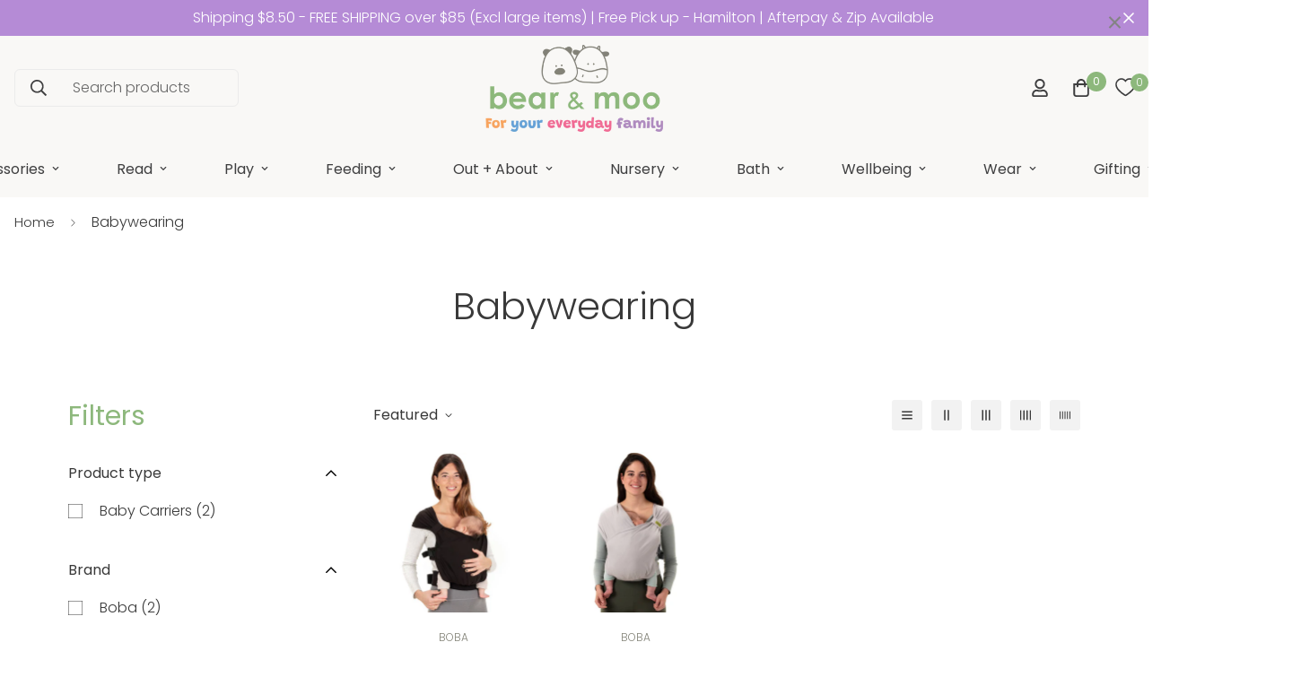

--- FILE ---
content_type: text/html; charset=utf-8
request_url: https://bearandmoo.co.nz/collections/babywearing
body_size: 111646
content:

<!doctype html>
<html
  class="no-js supports-no-cookies overflow-hidden"
  lang="en"
  data-template="collection"
  
>

<script type="text/javascript">
    (function(c,l,a,r,i,t,y){
        c[a]=c[a]||function(){(c[a].q=c[a].q||[]).push(arguments)};
        t=l.createElement(r);t.async=1;t.src="https://www.clarity.ms/tag/"+i;
        y=l.getElementsByTagName(r)[0];y.parentNode.insertBefore(t,y);
    })(window, document, "clarity", "script", "hdrj5bc8kr");
</script>
  
  <head>

    <!-- Hotjar Tracking Code for Bear & Moo -->
<script>
    (function(h,o,t,j,a,r){
        h.hj=h.hj||function(){(h.hj.q=h.hj.q||[]).push(arguments)};
        h._hjSettings={hjid:3603179,hjsv:6};
        a=o.getElementsByTagName('head')[0];
        r=o.createElement('script');r.async=1;
        r.src=t+h._hjSettings.hjid+j+h._hjSettings.hjsv;
        a.appendChild(r);
    })(window,document,'https://static.hotjar.com/c/hotjar-','.js?sv=');
</script>
    
    <meta charset="utf-8">
    <meta http-equiv="X-UA-Compatible" content="IE=edge">
    <meta name="viewport" content="width=device-width, initial-scale=1, maximum-scale=1.0, user-scalable=0">
    <meta name="theme-color" content="#8db87c"><link rel="canonical" href="https://bearandmoo.co.nz/collections/babywearing">
<link href="//bearandmoo.co.nz/cdn/shop/t/34/assets/theme.css?v=180181068297875206841731458884" rel="stylesheet" type="text/css" media="all" />
<link href="//bearandmoo.co.nz/cdn/shop/t/34/assets/chunk.css?v=148419031456207892391731458802" rel="stylesheet" type="text/css" media="all" />


<link rel="dns-prefetch" href="https://bearandmoo.co.nz/collections/babywearing" crossorigin>
<link rel="dns-prefetch" href="https://cdn.shopify.com" crossorigin>
<link rel="preconnect" href="https://bearandmoo.co.nz/collections/babywearing" crossorigin>
<link rel="preconnect" href="https://cdn.shopify.com" crossorigin>

<link href="//bearandmoo.co.nz/cdn/shop/t/34/assets/vendor.min.js?v=79999708355473714711731458887" as="script" rel="preload">
<link href="//bearandmoo.co.nz/cdn/shop/t/34/assets/app.min.js?v=137810436302511662751731458790" as="script" rel="preload">

<link rel="shortcut icon" href="//bearandmoo.co.nz/cdn/shop/files/BEAR_MOO_FAVICON_RGB_542891cc-3c01-4227-97f7-883ae86e9770.png?crop=center&height=32&v=1679303325&width=32" type="image/png"><title class="collection">Babywearing</title><meta property="og:site_name" content="Bear &amp; Moo">
<meta property="og:url" content="https://bearandmoo.co.nz/collections/babywearing">
<meta property="og:title" content="Babywearing">
<meta property="og:type" content="product.group">
<meta property="og:description" content="Discover Bear &amp; Moo&#39;s reusable cloth nappies and wet bags. We offer cute, affordable accessories for sustainable baby care. NZ-based with global shipping."><meta property="og:image" content="http://bearandmoo.co.nz/cdn/shop/files/logo.jpg?height=628&pad_color=fff&v=1635730656&width=1200">
<meta property="og:image:secure_url" content="https://bearandmoo.co.nz/cdn/shop/files/logo.jpg?height=628&pad_color=fff&v=1635730656&width=1200">
<meta property="og:image:width" content="1200">
<meta property="og:image:height" content="628"><script src="//cdn.shopify.com/s/files/1/0617/7298/8603/files/option_selection_5712952b-0591-4f8e-a2bd-a2e7a70d9f52.js?v=1659206952" type="text/javascript"></script><script src="//cdn.shopify.com/s/files/1/0617/7298/8603/files/preconnect.js?v=1659207000" type="text/javascript"></script>
<meta name="twitter:card" content="summary_large_image">
<meta name="twitter:title" content="Babywearing">
<meta name="twitter:description" content="Discover Bear &amp; Moo&#39;s reusable cloth nappies and wet bags. We offer cute, affordable accessories for sustainable baby care. NZ-based with global shipping.">
<link rel="preconnect" href="https://fonts.shopifycdn.com" crossorigin><link rel="preload" as="font" href="//bearandmoo.co.nz/cdn/fonts/poppins/poppins_n3.05f58335c3209cce17da4f1f1ab324ebe2982441.woff2" type="font/woff2" crossorigin>
  <link rel="preload" as="font" href="//bearandmoo.co.nz/cdn/fonts/poppins/poppins_n7.56758dcf284489feb014a026f3727f2f20a54626.woff2" type="font/woff2" crossorigin><link rel="preload" as="font" href="//bearandmoo.co.nz/cdn/fonts/poppins/poppins_n3.05f58335c3209cce17da4f1f1ab324ebe2982441.woff2" type="font/woff2" crossorigin><script>if(navigator.platform =="Linux x86_64"){ YETT_BLACKLIST = [/client/,/globo.filter.602.2357b6e7a396003f0bb8.min/,/lb-upsell/,/gtm/,/jquery.min/,/aaa-giftregistry-script/,/header.min/,/footer.min/,/klaviyo/,/worker.modern/]; !function(t,e){"object"==typeof exports&&"undefined"!=typeof module?e(exports):"function"==typeof define&&define.amd?define(["exports"],e):e(t.yett={})}(this,function(t){"use strict";var e={blacklist:window.YETT_BLACKLIST,whitelist:window.YETT_WHITELIST},r={blacklisted:[]},n=function(t,r){return t&&(!r||"javascript/blocked"!==r)&&(!e.blacklist||e.blacklist.some(function(e){return e.test(t)}))&&(!e.whitelist||e.whitelist.every(function(e){return!e.test(t)}))},i=function(t){var r=t.getAttribute("src");return e.blacklist&&e.blacklist.every(function(t){return!t.test(r)})||e.whitelist&&e.whitelist.some(function(t){return t.test(r)})},c=new MutationObserver(function(t){t.forEach(function(t){for(var e=t.addedNodes,i=function(t){var i=e[t];if(1===i.nodeType&&"SCRIPT"===i.tagName){var c=i.src,o=i.type;if(n(c,o)){r.blacklisted.push(i.cloneNode()),i.type="javascript/blocked";i.addEventListener("beforescriptexecute",function t(e){"javascript/blocked"===i.getAttribute("type")&&e.preventDefault(),i.removeEventListener("beforescriptexecute",t)}),i.parentElement.removeChild(i)}}},c=0;c<e.length;c++)i(c)})});c.observe(document.documentElement,{childList:!0,subtree:!0});var o=document.createElement;document.createElement=function(){for(var t=arguments.length,e=Array(t),r=0;r<t;r++)e[r]=arguments[r];if("script"!==e[0].toLowerCase())return o.bind(document).apply(void 0,e);var i=o.bind(document).apply(void 0,e),c=i.setAttribute.bind(i);return Object.defineProperties(i,{src:{get:function(){return i.getAttribute("src")},set:function(t){return n(t,i.type)&&c("type","javascript/blocked"),c("src",t),!0}},type:{set:function(t){var e=n(i.src,i.type)?"javascript/blocked":t;return c("type",e),!0}}}),i.setAttribute=function(t,e){"type"===t||"src"===t?i[t]=e:HTMLScriptElement.prototype.setAttribute.call(i,t,e)},i};var l=function(t){if(Array.isArray(t)){for(var e=0,r=Array(t.length);e<t.length;e++)r[e]=t[e];return r}return Array.from(t)},a=new RegExp("[|\\{}()[\\]^$+?.]","g");t.unblock=function(){for(var t=arguments.length,n=Array(t),o=0;o<t;o++)n[o]=arguments[o];n.length<1?(e.blacklist=[],e.whitelist=[]):(e.blacklist&&(e.blacklist=e.blacklist.filter(function(t){return n.every(function(e){return!t.test(e)})})),e.whitelist&&(e.whitelist=[].concat(l(e.whitelist),l(n.map(function(t){var r="."+t.replace(a,"\\$&")+".*";return e.whitelist.find(function(t){return t.toString()===r.toString()})?null:new RegExp(r)}).filter(Boolean)))));for(var s=document.querySelectorAll('script[type="javascript/blocked"]'),u=0;u<s.length;u++){var p=s[u];i(p)&&(p.type="application/javascript",r.blacklisted.push(p),p.parentElement.removeChild(p))}var d=0;[].concat(l(r.blacklisted)).forEach(function(t,e){if(i(t)){var n=document.createElement("script");n.setAttribute("src",t.src),n.setAttribute("type","application/javascript"),document.head.appendChild(n),r.blacklisted.splice(e-d,1),d++}}),e.blacklist&&e.blacklist.length<1&&c.disconnect()},Object.defineProperty(t,"__esModule",{value:!0})});}</script>                                                                                                                                                                                                                                                                       
<style>
  @font-face {  font-family: Poppins;  font-weight: 300;  font-style: normal;  font-display: swap;  src: url("//bearandmoo.co.nz/cdn/fonts/poppins/poppins_n3.05f58335c3209cce17da4f1f1ab324ebe2982441.woff2") format("woff2"),       url("//bearandmoo.co.nz/cdn/fonts/poppins/poppins_n3.6971368e1f131d2c8ff8e3a44a36b577fdda3ff5.woff") format("woff");}@font-face {  font-family: Poppins;  font-weight: 400;  font-style: normal;  font-display: swap;  src: url("//bearandmoo.co.nz/cdn/fonts/poppins/poppins_n4.0ba78fa5af9b0e1a374041b3ceaadf0a43b41362.woff2") format("woff2"),       url("//bearandmoo.co.nz/cdn/fonts/poppins/poppins_n4.214741a72ff2596839fc9760ee7a770386cf16ca.woff") format("woff");}@font-face {  font-family: Poppins;  font-weight: 200;  font-style: normal;  font-display: swap;  src: url("//bearandmoo.co.nz/cdn/fonts/poppins/poppins_n2.99893b093cc6b797a8baf99180056d9e77320b68.woff2") format("woff2"),       url("//bearandmoo.co.nz/cdn/fonts/poppins/poppins_n2.c218f0380a81801a28158673003c167a54d2d69c.woff") format("woff");}:root {  --font-stack-header: Poppins, sans-serif;  --font-style-header: normal;  --font-weight-header: 300;  --font-weight-header--bolder: 400;  --font-weight-header--lighter: 200;}@font-face {  font-family: Poppins;  font-weight: 300;  font-style: normal;  font-display: swap;  src: url("//bearandmoo.co.nz/cdn/fonts/poppins/poppins_n3.05f58335c3209cce17da4f1f1ab324ebe2982441.woff2") format("woff2"),       url("//bearandmoo.co.nz/cdn/fonts/poppins/poppins_n3.6971368e1f131d2c8ff8e3a44a36b577fdda3ff5.woff") format("woff");}@font-face {  font-family: Poppins;  font-weight: 700;  font-style: normal;  font-display: swap;  src: url("//bearandmoo.co.nz/cdn/fonts/poppins/poppins_n7.56758dcf284489feb014a026f3727f2f20a54626.woff2") format("woff2"),       url("//bearandmoo.co.nz/cdn/fonts/poppins/poppins_n7.f34f55d9b3d3205d2cd6f64955ff4b36f0cfd8da.woff") format("woff");}@font-face {  font-family: Poppins;  font-weight: 400;  font-style: normal;  font-display: swap;  src: url("//bearandmoo.co.nz/cdn/fonts/poppins/poppins_n4.0ba78fa5af9b0e1a374041b3ceaadf0a43b41362.woff2") format("woff2"),       url("//bearandmoo.co.nz/cdn/fonts/poppins/poppins_n4.214741a72ff2596839fc9760ee7a770386cf16ca.woff") format("woff");}@font-face {  font-family: Poppins;  font-weight: 300;  font-style: italic;  font-display: swap;  src: url("//bearandmoo.co.nz/cdn/fonts/poppins/poppins_i3.8536b4423050219f608e17f134fe9ea3b01ed890.woff2") format("woff2"),       url("//bearandmoo.co.nz/cdn/fonts/poppins/poppins_i3.0f4433ada196bcabf726ed78f8e37e0995762f7f.woff") format("woff");}@font-face {  font-family: Poppins;  font-weight: 700;  font-style: italic;  font-display: swap;  src: url("//bearandmoo.co.nz/cdn/fonts/poppins/poppins_i7.42fd71da11e9d101e1e6c7932199f925f9eea42d.woff2") format("woff2"),       url("//bearandmoo.co.nz/cdn/fonts/poppins/poppins_i7.ec8499dbd7616004e21155106d13837fff4cf556.woff") format("woff");}:root {  --font-weight-body--bold: 700;  --font-weight-body--bolder: 400;  --font-stack-body: Poppins, sans-serif;  --font-style-body: normal;  --font-weight-body: 300;}
</style>
<style>
  html{font-size:calc(var(--font-base-size,16) * 1px)}body{font-family:var(--font-stack-body)!important;font-weight:var(--font-weight-body);font-style:var(--font-style-body);color:var(--color-body-text);font-size:calc(var(--font-base-size,16) * 1px);line-height:calc(var(--base-line-height) * 1px);scroll-behavior:smooth}body .h1,body .h2,body .h3,body .h4,body .h5,body .h6,body h1,body h2,body h3,body h4,body h5,body h6{font-family:var(--font-stack-header);font-weight:var(--font-weight-header);font-style:var(--font-style-header);color:var(--color-heading-text);line-height:normal}body .h1,body h1{font-size:calc(((var(--font-h1-mobile))/ (var(--font-base-size))) * 1rem)}body .h2,body h2{font-size:calc(((var(--font-h2-mobile))/ (var(--font-base-size))) * 1rem)}body .h3,body h3{font-size:calc(((var(--font-h3-mobile))/ (var(--font-base-size))) * 1rem)}body .h4,body h4{font-size:calc(((var(--font-h4-mobile))/ (var(--font-base-size))) * 1rem)}body .h5,body h5{font-size:calc(((var(--font-h5-mobile))/ (var(--font-base-size))) * 1rem)}body .h6,body h6{font-size:calc(((var(--font-h6-mobile))/ (var(--font-base-size))) * 1rem);line-height:1.4}@media only screen and (min-width:768px){body .h1,body h1{font-size:calc(((var(--font-h1-desktop))/ (var(--font-base-size))) * 1rem)}body .h2,body h2{font-size:calc(((var(--font-h2-desktop))/ (var(--font-base-size))) * 1rem)}body .h3,body h3{font-size:calc(((var(--font-h3-desktop))/ (var(--font-base-size))) * 1rem)}body .h4,body h4{font-size:calc(((var(--font-h4-desktop))/ (var(--font-base-size))) * 1rem)}body .h5,body h5{font-size:calc(((var(--font-h5-desktop))/ (var(--font-base-size))) * 1rem)}body .h6,body h6{font-size:calc(((var(--font-h6-desktop))/ (var(--font-base-size))) * 1rem)}}.swiper-wrapper{display:flex}.swiper-container:not(.swiper-container-initialized) .swiper-slide{width:calc(100% / var(--items,1));flex:0 0 auto}@media (max-width:1023px){.swiper-container:not(.swiper-container-initialized) .swiper-slide{min-width:40vw;flex:0 0 auto}}@media (max-width:767px){.swiper-container:not(.swiper-container-initialized) .swiper-slide{min-width:66vw;flex:0 0 auto}}.opacity-0{opacity:0}.opacity-100{opacity:1!important;}.placeholder-background{position:absolute;top:0;right:0;bottom:0;left:0;pointer-events:none}.placeholder-background--animation{background-color:#000;animation:placeholder-background-loading 1.5s infinite linear}[data-image-loading]{position:relative}[data-image-loading]:after{content:'';background-color:#000;animation:placeholder-background-loading 1.5s infinite linear;position:absolute;top:0;left:0;width:100%;height:100%;z-index:1}[data-image-loading] img.lazyload{opacity:0}[data-image-loading] img.lazyloaded{opacity:1}.no-js [data-image-loading]{animation-name:none}.lazyload--fade-in{opacity:0;transition:.25s all}.lazyload--fade-in.lazyloaded{opacity:1}@media (min-width:768px){.hidden.md\:block{display:block!important}.hidden.md\:flex{display:flex!important}.hidden.md\:grid{display:grid!important}}@media (min-width:1024px){.hidden.lg\:block{display:block!important}.hidden.lg\:flex{display:flex!important}.hidden.lg\:grid{display:grid!important}}@media (min-width:1280px){.hidden.xl\:block{display:block!important}.hidden.xl\:flex{display:flex!important}.hidden.xl\:grid{display:grid!important}}

  h1, .h1,
  h2, .h2,
  h3, .h3,
  h4, .h4,
  h5, .h5,
  h6, .h6 {
    letter-spacing: 0px;
  }
</style>

    <script>
  // https://codebeautify.org/jsviewer
  try {
    window.MinimogSettings = window.MinimogSettings || {};
    window.___mnag = 'userA' + (window.___mnag1 || '') + 'gent';

    document.documentElement.className = document.documentElement.className.replace('supports-no-cookies', 'supports-cookies').replace('no-js', 'js');
  } catch (error) {
    console.warn('Failed to execute critical scripts', error);
  }

  try {
    // Page speed agent
    var _nu = navigator[window.___mnag];
    var _psas = [
      {
        'b': 'ome-Li',
        'c': 'ghth',
        'd': 'ouse',
        'a': 'Chr',
      },
      {
        'd': 'hts',
        'a': 'Sp',
        'c': 'nsig',
        'b': 'eed I',
      },
      {
        'b': ' Lin',
        'd': '6_64',
        'a': 'X11;',
        'c': 'ux x8',
      }
    ];
    function __fn(i) {
      return Object.keys(_psas[i]).sort().reduce(function (a, c) { return a + _psas[i][c] }, '');
    }

    var __isPSA = (_nu.indexOf(__fn(0)) > -1 || _nu.indexOf(__fn(1)) > -1 || _nu.indexOf(__fn(2)) > -1);
    // var __isPSA = true

    window.___mnag = '!1';
    _psas = null;
  } catch (err) {
    var __isPSA = false;
    var _psas = null;
    window.___mnag = '!1';
  }

  // __activateStyle(this)
  function __as(l) {
    l.rel = 'stylesheet';
    l.media = 'all';
    l.removeAttribute('onload');
  }

  // _onChunkStyleLoad(this)
  function __ocsl(l) {
    if (!__isPSA) __as(l);
  }

  window.__isPSA = __isPSA;
</script>

    

    <link href="//bearandmoo.co.nz/cdn/shop/t/34/assets/theme.css?v=180181068297875206841731458884" rel="stylesheet" type="text/css" media="all" />
    <link href="//bearandmoo.co.nz/cdn/shop/t/34/assets/chunk.css?v=148419031456207892391731458802" rel="stylesheet" type="text/css" media="all" />

    
<style data-shopify>:root {    /* ANIMATIONS */    --m-animation-duration: 600ms;    --m-animation-fade-in-up: m-fade-in-up var(--m-animation-duration) cubic-bezier(0, 0, 0.3, 1) forwards;    --m-animation-fade-in-left: m-fade-in-left var(--m-animation-duration) cubic-bezier(0, 0, 0.3, 1) forwards;    --m-animation-fade-in-right: m-fade-in-right var(--m-animation-duration) cubic-bezier(0, 0, 0.3, 1) forwards;    --m-animation-fade-in-left-rtl: m-fade-in-left-rtl var(--m-animation-duration) cubic-bezier(0, 0, 0.3, 1) forwards;    --m-animation-fade-in-right-rtl: m-fade-in-right-rtl var(--m-animation-duration) cubic-bezier(0, 0, 0.3, 1) forwards;    --m-animation-fade-in: m-fade-in calc(var(--m-animation-duration) * 2) cubic-bezier(0, 0, 0.3, 1);    --m-animation-zoom-fade: m-zoom-fade var(--m-animation-duration) ease forwards;		/* BODY */		--base-line-height: 28;		/* PRIMARY COLORS */		--color-primary: #8db87c;		--plyr-color-main: #8db87c;		--color-primary-darker: #6ca057;		/* TEXT COLORS */		--color-body-text: #393939;		--color-heading-text: #8db87c;		--color-sub-text: #393939;		--color-text-link: #393939;		--color-text-link-hover: #65a3df;		/* BUTTON COLORS */		--color-btn-bg:  #b58bd6;		--color-btn-bg-hover: #65a3df;		--color-btn-text: #ffffff;		--color-btn-text-hover: #3e3e3f;    	--color-btn-secondary-border: #65a3df;    	--color-btn-secondary-text: #3e3e3f;		--btn-letter-spacing: 0px;		--btn-border-radius: 5px;		--btn-border-width: 1px;		--btn-line-height: 23px;				/* PRODUCT COLORS */		--product-title-color: #3e3e3f;		--product-sale-price-color: #8db87c;		--product-regular-price-color: #3e3e3f;		--product-type-color: #828277;		--product-desc-color: #3e3e3f;		/* TOPBAR COLORS */		--color-topbar-background: #8db87c;		--color-topbar-text: #3e3e3f;		/* MENU BAR COLORS */		--color-menu-background: #f9f8f6;		--color-menu-text: #3e3e3f;		/* BORDER COLORS */		--color-border: #b58bd6;		/* FOOTER COLORS */		--color-footer-text: #3e3e3f;		--color-footer-subtext: #8db87c;		--color-footer-background: #f9f8f6;		--color-footer-link: #3e3e3f;		--color-footer-link-hover: #b58bd6;		--color-footer-background-mobile: #f9f8f6;		/* FOOTER BOTTOM COLORS */		--color-footer-bottom-text: #3e3e3f;		--color-footer-bottom-background: #f9f8f6;		--color-footer-bottom-background-mobile: #f9f8f6;		/* HEADER */		--color-header-text: #3e3e3f;		--color-header-transparent-text: #f9f8f6;		--color-main-background: #ffffff;		--color-field-background: #ffffff;		--color-header-background: #f9f8f6;		--color-cart-wishlist-count: #ffffff;		--bg-cart-wishlist-count: #8db87c;		--swatch-item-background-default: #f7f8fa;		--text-gray-400: #777777;		--text-gray-9b: #9b9b9b;		--text-black: #000000;		--text-white: #ffffff;		--bg-gray-400: #f7f8fa;		--bg-black: #000000;		--rounded-full: 9999px;		--border-color-1: #eeeeee;		--border-color-2: #b2b2b2;		--border-color-3: #d2d2d2;		--border-color-4: #737373;		--color-secondary: #666666;		--color-success: #3a8735;		--color-warning: #ff706b;		--color-info: #959595;		--color-disabled: #cecece;		--bg-disabled: #f7f7f7;		--bg-hover: #737373;		--bg-color-tooltip: #8db87c;		--text-color-tooltip: #ffffff;		--color-image-overlay: #3e3e3f;		--opacity-image-overlay: 0.2;		--theme-shadow: 0 5px 15px 0 rgba(0, 0, 0, 0.07);    	--arrow-select-box: url(//bearandmoo.co.nz/cdn/shop/t/34/assets/ar-down.svg?v=92728264558441377851731458790);		/* FONT SIZES */		--font-base-size: 16;		--font-btn-size: 16px;		--font-btn-weight: 500;		--font-h1-desktop: 45;		--font-h1-mobile: 42;		--font-h2-desktop: 35;		--font-h2-mobile: 32;		--font-h3-desktop: 26;		--font-h3-mobile: 23;		--font-h4-desktop: 23;		--font-h4-mobile: 20;		--font-h5-desktop: 19;		--font-h5-mobile: 17;		--font-h6-desktop: 18;		--font-h6-mobile: 16;    	--arrow-down-url: url(//bearandmoo.co.nz/cdn/shop/t/34/assets/arrow-down.svg?v=157552497485556416461731458792);    	--arrow-down-white-url: url(//bearandmoo.co.nz/cdn/shop/t/34/assets/arrow-down-white.svg?v=70535736727834135531731458791);    	--product-title-line-clamp: unset;		--spacing-sections-desktop: 100px;        --spacing-sections-tablet: 75px;        --spacing-sections-mobile: 50px;	}
</style><link href="//bearandmoo.co.nz/cdn/shop/t/34/assets/collection.css?v=74407725121756342481731458807" rel="stylesheet" type="text/css" media="all" />
<link media="print" onload="this.media = 'all'" rel="stylesheet" href="//bearandmoo.co.nz/cdn/shop/t/34/assets/vendor.css?v=28710240041808722351731458886">

<link href="//bearandmoo.co.nz/cdn/shop/t/34/assets/custom.css?v=179070933903813748981731458922" rel="stylesheet" type="text/css" media="all" />

<style data-shopify>body {
    --container-width: 1280;
    --fluid-container-width: 1620px;
    --fluid-container-offset: 95px;
    background-color: #ffffff;
  }
  [style*="--aspect-ratio"]:before {
    padding-top: calc(100% / (0.0001 + var(--aspect-ratio, 16/9)));
  }
  @media ( max-width: 767px ) {
    [style*="--aspect-ratio"]:before {
      padding-top: calc(100% / (0.0001 + var(--aspect-ratio-mobile, var(--aspect-ratio, 16/9)) ));
    }
  }.sf-testimonials[id$="16266678061094e5ec"] .section__heading {  max-width: 1250px;  margin: 0 auto;}[id$="162666834017f027c8"] .sf-hero__content .sf-hero__text {  color: var(--color-sub-text);}.sf-footer form.sf__footer-form-newsletter .sf__newletter__form-input {border-color: inherit;}[id$="1626666939bd2f2b78"] .prod__price.sf-currency {  color: #e1927f;}[id$="1626665283ed396dee"] .collection-card__info h3 a:hover {  color: var(--color-secondary);}[id$="1626667260ba28a0c1"] .collection-card__info h3 a:hover {  color: var(--color-secondary);}.sf__btn,a.sf__btn {  border-radius: 22px;}[id$="16266686176ae44d75"] .section-my {  margin-bottom: 0;}.form-control.form__control-icon {  border: 1px solid #dddddd;  border-radius: 22px;}@media (min-width: 1280px) {  .sf-footer .sf__footer-block-newsletter {    padding-right: 70px;  }  [id$="16266647175adfb89e"] .slide__block-title {    font-size: 4.375rem;  }}.section__heading {  position: relative;}.section__heading span {  padding: 0 30px;  background: #fff;  position: relative;  z-index: 1;}[id$="16266678061094e5ec"] .review-block .sf__tes-name {  font-weight: 500;}[id$="16266678061094e5ec"] .review-block .sf__tes-image-text {  font-weight: 500;  font-size: 15px;  color: #a9c5b9;}.sf-search__form:not(.mobile) {  border-radius: 22px;}@media (min-width: 1024px) {  [id$="162666834017f027c8"] .sf-hero__inner {    padding-left: 60px;  }  .sf-footer .sf__footer-block-newsletter .sf__footer-block-title {    font-size: 30px;    font-weight: 600;    line-height: 43px;  }}@media (max-width: 767px) {  [id$="16266678061094e5ec"] .sf-testimonials__container {    padding: 0;  }}@media (max-width: 576px) {  [id$="16266647175adfb89e"] .sf__btn-primary,  [id$="162666834017f027c8"] .sf__btn-primary,  [id$="162666834017f027c8"] .sf-hero__btn,  .sf__featured-collection[id$="1626666939bd2f2b78"]    .sf__featured-collection-button    a.sf__btn {    width: 100%;  }}
</style>


    <script src="//bearandmoo.co.nz/cdn/shop/t/34/assets/vendor.min.js?v=79999708355473714711731458887" defer="defer"></script>
    <script src="//bearandmoo.co.nz/cdn/shop/t/34/assets/theme-global.js?v=46945374127706716841731458883" defer="defer"></script>
    <script src="//bearandmoo.co.nz/cdn/shop/t/34/assets/app.min.js?v=137810436302511662751731458790" defer="defer"></script><script src="//bearandmoo.co.nz/cdn/shop/t/34/assets/cart.min.js?v=94468840100369610821731458801" defer="defer"></script>

    <script>window.performance && window.performance.mark && window.performance.mark('shopify.content_for_header.start');</script><meta name="google-site-verification" content="wyZOIZimxx-mXjacbgpZzWBl6LO8nACxUNeG23xpNR0">
<meta id="shopify-digital-wallet" name="shopify-digital-wallet" content="/1190789145/digital_wallets/dialog">
<meta name="shopify-checkout-api-token" content="5b858ec2ecee994c4f76eeaed557efea">
<link rel="alternate" type="application/atom+xml" title="Feed" href="/collections/babywearing.atom" />
<link rel="alternate" hreflang="x-default" href="https://bearandmoo.co.nz/collections/babywearing">
<link rel="alternate" hreflang="en" href="https://bearandmoo.co.nz/collections/babywearing">
<link rel="alternate" hreflang="en-AC" href="https://bearandmoo.com/collections/babywearing">
<link rel="alternate" hreflang="en-AD" href="https://bearandmoo.com/collections/babywearing">
<link rel="alternate" hreflang="en-AE" href="https://bearandmoo.com/collections/babywearing">
<link rel="alternate" hreflang="en-AF" href="https://bearandmoo.com/collections/babywearing">
<link rel="alternate" hreflang="en-AG" href="https://bearandmoo.com/collections/babywearing">
<link rel="alternate" hreflang="en-AI" href="https://bearandmoo.com/collections/babywearing">
<link rel="alternate" hreflang="en-AL" href="https://bearandmoo.com/collections/babywearing">
<link rel="alternate" hreflang="en-AM" href="https://bearandmoo.com/collections/babywearing">
<link rel="alternate" hreflang="en-AO" href="https://bearandmoo.com/collections/babywearing">
<link rel="alternate" hreflang="en-AR" href="https://bearandmoo.com/collections/babywearing">
<link rel="alternate" hreflang="en-AT" href="https://bearandmoo.com/collections/babywearing">
<link rel="alternate" hreflang="en-AU" href="https://bearandmoo.com.au/collections/babywearing">
<link rel="alternate" hreflang="en-AW" href="https://bearandmoo.com/collections/babywearing">
<link rel="alternate" hreflang="en-AX" href="https://bearandmoo.com/collections/babywearing">
<link rel="alternate" hreflang="en-AZ" href="https://bearandmoo.com/collections/babywearing">
<link rel="alternate" hreflang="en-BA" href="https://bearandmoo.com/collections/babywearing">
<link rel="alternate" hreflang="en-BB" href="https://bearandmoo.com/collections/babywearing">
<link rel="alternate" hreflang="en-BD" href="https://bearandmoo.com/collections/babywearing">
<link rel="alternate" hreflang="en-BE" href="https://bearandmoo.com/collections/babywearing">
<link rel="alternate" hreflang="en-BF" href="https://bearandmoo.com/collections/babywearing">
<link rel="alternate" hreflang="en-BG" href="https://bearandmoo.com/collections/babywearing">
<link rel="alternate" hreflang="en-BH" href="https://bearandmoo.com/collections/babywearing">
<link rel="alternate" hreflang="en-BI" href="https://bearandmoo.com/collections/babywearing">
<link rel="alternate" hreflang="en-BJ" href="https://bearandmoo.com/collections/babywearing">
<link rel="alternate" hreflang="en-BL" href="https://bearandmoo.com/collections/babywearing">
<link rel="alternate" hreflang="en-BM" href="https://bearandmoo.com/collections/babywearing">
<link rel="alternate" hreflang="en-BN" href="https://bearandmoo.com/collections/babywearing">
<link rel="alternate" hreflang="en-BO" href="https://bearandmoo.com/collections/babywearing">
<link rel="alternate" hreflang="en-BQ" href="https://bearandmoo.com/collections/babywearing">
<link rel="alternate" hreflang="en-BR" href="https://bearandmoo.com/collections/babywearing">
<link rel="alternate" hreflang="en-BS" href="https://bearandmoo.com/collections/babywearing">
<link rel="alternate" hreflang="en-BT" href="https://bearandmoo.com/collections/babywearing">
<link rel="alternate" hreflang="en-BW" href="https://bearandmoo.com/collections/babywearing">
<link rel="alternate" hreflang="en-BY" href="https://bearandmoo.com/collections/babywearing">
<link rel="alternate" hreflang="en-BZ" href="https://bearandmoo.com/collections/babywearing">
<link rel="alternate" hreflang="en-CA" href="https://bearandmoo.com/collections/babywearing">
<link rel="alternate" hreflang="en-CC" href="https://bearandmoo.com/collections/babywearing">
<link rel="alternate" hreflang="en-CD" href="https://bearandmoo.com/collections/babywearing">
<link rel="alternate" hreflang="en-CF" href="https://bearandmoo.com/collections/babywearing">
<link rel="alternate" hreflang="en-CG" href="https://bearandmoo.com/collections/babywearing">
<link rel="alternate" hreflang="en-CH" href="https://bearandmoo.com/collections/babywearing">
<link rel="alternate" hreflang="en-CI" href="https://bearandmoo.com/collections/babywearing">
<link rel="alternate" hreflang="en-CK" href="https://bearandmoo.com/collections/babywearing">
<link rel="alternate" hreflang="en-CL" href="https://bearandmoo.com/collections/babywearing">
<link rel="alternate" hreflang="en-CM" href="https://bearandmoo.com/collections/babywearing">
<link rel="alternate" hreflang="en-CN" href="https://bearandmoo.com/collections/babywearing">
<link rel="alternate" hreflang="en-CO" href="https://bearandmoo.com/collections/babywearing">
<link rel="alternate" hreflang="en-CR" href="https://bearandmoo.com/collections/babywearing">
<link rel="alternate" hreflang="en-CV" href="https://bearandmoo.com/collections/babywearing">
<link rel="alternate" hreflang="en-CW" href="https://bearandmoo.com/collections/babywearing">
<link rel="alternate" hreflang="en-CX" href="https://bearandmoo.com/collections/babywearing">
<link rel="alternate" hreflang="en-CY" href="https://bearandmoo.com/collections/babywearing">
<link rel="alternate" hreflang="en-CZ" href="https://bearandmoo.com/collections/babywearing">
<link rel="alternate" hreflang="en-DE" href="https://bearandmoo.com/collections/babywearing">
<link rel="alternate" hreflang="en-DJ" href="https://bearandmoo.com/collections/babywearing">
<link rel="alternate" hreflang="en-DK" href="https://bearandmoo.com/collections/babywearing">
<link rel="alternate" hreflang="en-DM" href="https://bearandmoo.com/collections/babywearing">
<link rel="alternate" hreflang="en-DO" href="https://bearandmoo.com/collections/babywearing">
<link rel="alternate" hreflang="en-DZ" href="https://bearandmoo.com/collections/babywearing">
<link rel="alternate" hreflang="en-EC" href="https://bearandmoo.com/collections/babywearing">
<link rel="alternate" hreflang="en-EE" href="https://bearandmoo.com/collections/babywearing">
<link rel="alternate" hreflang="en-EG" href="https://bearandmoo.com/collections/babywearing">
<link rel="alternate" hreflang="en-EH" href="https://bearandmoo.com/collections/babywearing">
<link rel="alternate" hreflang="en-ER" href="https://bearandmoo.com/collections/babywearing">
<link rel="alternate" hreflang="en-ES" href="https://bearandmoo.com/collections/babywearing">
<link rel="alternate" hreflang="en-ET" href="https://bearandmoo.com/collections/babywearing">
<link rel="alternate" hreflang="en-FI" href="https://bearandmoo.com/collections/babywearing">
<link rel="alternate" hreflang="en-FJ" href="https://bearandmoo.com/collections/babywearing">
<link rel="alternate" hreflang="en-FK" href="https://bearandmoo.com/collections/babywearing">
<link rel="alternate" hreflang="en-FO" href="https://bearandmoo.com/collections/babywearing">
<link rel="alternate" hreflang="en-FR" href="https://bearandmoo.com/collections/babywearing">
<link rel="alternate" hreflang="en-GA" href="https://bearandmoo.com/collections/babywearing">
<link rel="alternate" hreflang="en-GB" href="https://bearandmoo.co.uk/collections/babywearing">
<link rel="alternate" hreflang="en-GD" href="https://bearandmoo.com/collections/babywearing">
<link rel="alternate" hreflang="en-GE" href="https://bearandmoo.com/collections/babywearing">
<link rel="alternate" hreflang="en-GF" href="https://bearandmoo.com/collections/babywearing">
<link rel="alternate" hreflang="en-GG" href="https://bearandmoo.com/collections/babywearing">
<link rel="alternate" hreflang="en-GH" href="https://bearandmoo.com/collections/babywearing">
<link rel="alternate" hreflang="en-GI" href="https://bearandmoo.com/collections/babywearing">
<link rel="alternate" hreflang="en-GL" href="https://bearandmoo.com/collections/babywearing">
<link rel="alternate" hreflang="en-GM" href="https://bearandmoo.com/collections/babywearing">
<link rel="alternate" hreflang="en-GN" href="https://bearandmoo.com/collections/babywearing">
<link rel="alternate" hreflang="en-GP" href="https://bearandmoo.com/collections/babywearing">
<link rel="alternate" hreflang="en-GQ" href="https://bearandmoo.com/collections/babywearing">
<link rel="alternate" hreflang="en-GR" href="https://bearandmoo.com/collections/babywearing">
<link rel="alternate" hreflang="en-GS" href="https://bearandmoo.com/collections/babywearing">
<link rel="alternate" hreflang="en-GT" href="https://bearandmoo.com/collections/babywearing">
<link rel="alternate" hreflang="en-GW" href="https://bearandmoo.com/collections/babywearing">
<link rel="alternate" hreflang="en-GY" href="https://bearandmoo.com/collections/babywearing">
<link rel="alternate" hreflang="en-HK" href="https://bearandmoo.com/collections/babywearing">
<link rel="alternate" hreflang="en-HN" href="https://bearandmoo.com/collections/babywearing">
<link rel="alternate" hreflang="en-HR" href="https://bearandmoo.com/collections/babywearing">
<link rel="alternate" hreflang="en-HT" href="https://bearandmoo.com/collections/babywearing">
<link rel="alternate" hreflang="en-HU" href="https://bearandmoo.com/collections/babywearing">
<link rel="alternate" hreflang="en-ID" href="https://bearandmoo.com/collections/babywearing">
<link rel="alternate" hreflang="en-IE" href="https://bearandmoo.com/collections/babywearing">
<link rel="alternate" hreflang="en-IL" href="https://bearandmoo.com/collections/babywearing">
<link rel="alternate" hreflang="en-IM" href="https://bearandmoo.com/collections/babywearing">
<link rel="alternate" hreflang="en-IN" href="https://bearandmoo.com/collections/babywearing">
<link rel="alternate" hreflang="en-IO" href="https://bearandmoo.com/collections/babywearing">
<link rel="alternate" hreflang="en-IQ" href="https://bearandmoo.com/collections/babywearing">
<link rel="alternate" hreflang="en-IS" href="https://bearandmoo.com/collections/babywearing">
<link rel="alternate" hreflang="en-IT" href="https://bearandmoo.com/collections/babywearing">
<link rel="alternate" hreflang="en-JE" href="https://bearandmoo.com/collections/babywearing">
<link rel="alternate" hreflang="en-JM" href="https://bearandmoo.com/collections/babywearing">
<link rel="alternate" hreflang="en-JO" href="https://bearandmoo.com/collections/babywearing">
<link rel="alternate" hreflang="en-JP" href="https://bearandmoo.com/collections/babywearing">
<link rel="alternate" hreflang="en-KE" href="https://bearandmoo.com/collections/babywearing">
<link rel="alternate" hreflang="en-KG" href="https://bearandmoo.com/collections/babywearing">
<link rel="alternate" hreflang="en-KH" href="https://bearandmoo.com/collections/babywearing">
<link rel="alternate" hreflang="en-KI" href="https://bearandmoo.com/collections/babywearing">
<link rel="alternate" hreflang="en-KM" href="https://bearandmoo.com/collections/babywearing">
<link rel="alternate" hreflang="en-KN" href="https://bearandmoo.com/collections/babywearing">
<link rel="alternate" hreflang="en-KR" href="https://bearandmoo.com/collections/babywearing">
<link rel="alternate" hreflang="en-KW" href="https://bearandmoo.com/collections/babywearing">
<link rel="alternate" hreflang="en-KY" href="https://bearandmoo.com/collections/babywearing">
<link rel="alternate" hreflang="en-KZ" href="https://bearandmoo.com/collections/babywearing">
<link rel="alternate" hreflang="en-LA" href="https://bearandmoo.com/collections/babywearing">
<link rel="alternate" hreflang="en-LB" href="https://bearandmoo.com/collections/babywearing">
<link rel="alternate" hreflang="en-LC" href="https://bearandmoo.com/collections/babywearing">
<link rel="alternate" hreflang="en-LI" href="https://bearandmoo.com/collections/babywearing">
<link rel="alternate" hreflang="en-LK" href="https://bearandmoo.com/collections/babywearing">
<link rel="alternate" hreflang="en-LR" href="https://bearandmoo.com/collections/babywearing">
<link rel="alternate" hreflang="en-LS" href="https://bearandmoo.com/collections/babywearing">
<link rel="alternate" hreflang="en-LT" href="https://bearandmoo.com/collections/babywearing">
<link rel="alternate" hreflang="en-LU" href="https://bearandmoo.com/collections/babywearing">
<link rel="alternate" hreflang="en-LV" href="https://bearandmoo.com/collections/babywearing">
<link rel="alternate" hreflang="en-LY" href="https://bearandmoo.com/collections/babywearing">
<link rel="alternate" hreflang="en-MA" href="https://bearandmoo.com/collections/babywearing">
<link rel="alternate" hreflang="en-MC" href="https://bearandmoo.com/collections/babywearing">
<link rel="alternate" hreflang="en-MD" href="https://bearandmoo.com/collections/babywearing">
<link rel="alternate" hreflang="en-ME" href="https://bearandmoo.com/collections/babywearing">
<link rel="alternate" hreflang="en-MF" href="https://bearandmoo.com/collections/babywearing">
<link rel="alternate" hreflang="en-MG" href="https://bearandmoo.com/collections/babywearing">
<link rel="alternate" hreflang="en-MK" href="https://bearandmoo.com/collections/babywearing">
<link rel="alternate" hreflang="en-ML" href="https://bearandmoo.com/collections/babywearing">
<link rel="alternate" hreflang="en-MM" href="https://bearandmoo.com/collections/babywearing">
<link rel="alternate" hreflang="en-MN" href="https://bearandmoo.com/collections/babywearing">
<link rel="alternate" hreflang="en-MO" href="https://bearandmoo.com/collections/babywearing">
<link rel="alternate" hreflang="en-MQ" href="https://bearandmoo.com/collections/babywearing">
<link rel="alternate" hreflang="en-MR" href="https://bearandmoo.com/collections/babywearing">
<link rel="alternate" hreflang="en-MS" href="https://bearandmoo.com/collections/babywearing">
<link rel="alternate" hreflang="en-MT" href="https://bearandmoo.com/collections/babywearing">
<link rel="alternate" hreflang="en-MU" href="https://bearandmoo.com/collections/babywearing">
<link rel="alternate" hreflang="en-MV" href="https://bearandmoo.com/collections/babywearing">
<link rel="alternate" hreflang="en-MW" href="https://bearandmoo.com/collections/babywearing">
<link rel="alternate" hreflang="en-MX" href="https://bearandmoo.com/collections/babywearing">
<link rel="alternate" hreflang="en-MY" href="https://bearandmoo.com/collections/babywearing">
<link rel="alternate" hreflang="en-MZ" href="https://bearandmoo.com/collections/babywearing">
<link rel="alternate" hreflang="en-NA" href="https://bearandmoo.com/collections/babywearing">
<link rel="alternate" hreflang="en-NC" href="https://bearandmoo.com/collections/babywearing">
<link rel="alternate" hreflang="en-NE" href="https://bearandmoo.com/collections/babywearing">
<link rel="alternate" hreflang="en-NF" href="https://bearandmoo.com/collections/babywearing">
<link rel="alternate" hreflang="en-NG" href="https://bearandmoo.com/collections/babywearing">
<link rel="alternate" hreflang="en-NI" href="https://bearandmoo.com/collections/babywearing">
<link rel="alternate" hreflang="en-NL" href="https://bearandmoo.com/collections/babywearing">
<link rel="alternate" hreflang="en-NO" href="https://bearandmoo.com/collections/babywearing">
<link rel="alternate" hreflang="en-NP" href="https://bearandmoo.com/collections/babywearing">
<link rel="alternate" hreflang="en-NR" href="https://bearandmoo.com/collections/babywearing">
<link rel="alternate" hreflang="en-NU" href="https://bearandmoo.com/collections/babywearing">
<link rel="alternate" hreflang="en-OM" href="https://bearandmoo.com/collections/babywearing">
<link rel="alternate" hreflang="en-PA" href="https://bearandmoo.com/collections/babywearing">
<link rel="alternate" hreflang="en-PE" href="https://bearandmoo.com/collections/babywearing">
<link rel="alternate" hreflang="en-PF" href="https://bearandmoo.com/collections/babywearing">
<link rel="alternate" hreflang="en-PG" href="https://bearandmoo.com/collections/babywearing">
<link rel="alternate" hreflang="en-PH" href="https://bearandmoo.com/collections/babywearing">
<link rel="alternate" hreflang="en-PK" href="https://bearandmoo.com/collections/babywearing">
<link rel="alternate" hreflang="en-PL" href="https://bearandmoo.com/collections/babywearing">
<link rel="alternate" hreflang="en-PM" href="https://bearandmoo.com/collections/babywearing">
<link rel="alternate" hreflang="en-PN" href="https://bearandmoo.com/collections/babywearing">
<link rel="alternate" hreflang="en-PS" href="https://bearandmoo.com/collections/babywearing">
<link rel="alternate" hreflang="en-PT" href="https://bearandmoo.com/collections/babywearing">
<link rel="alternate" hreflang="en-PY" href="https://bearandmoo.com/collections/babywearing">
<link rel="alternate" hreflang="en-QA" href="https://bearandmoo.com/collections/babywearing">
<link rel="alternate" hreflang="en-RE" href="https://bearandmoo.com/collections/babywearing">
<link rel="alternate" hreflang="en-RO" href="https://bearandmoo.com/collections/babywearing">
<link rel="alternate" hreflang="en-RS" href="https://bearandmoo.com/collections/babywearing">
<link rel="alternate" hreflang="en-RU" href="https://bearandmoo.com/collections/babywearing">
<link rel="alternate" hreflang="en-RW" href="https://bearandmoo.com/collections/babywearing">
<link rel="alternate" hreflang="en-SA" href="https://bearandmoo.com/collections/babywearing">
<link rel="alternate" hreflang="en-SB" href="https://bearandmoo.com/collections/babywearing">
<link rel="alternate" hreflang="en-SC" href="https://bearandmoo.com/collections/babywearing">
<link rel="alternate" hreflang="en-SD" href="https://bearandmoo.com/collections/babywearing">
<link rel="alternate" hreflang="en-SE" href="https://bearandmoo.com/collections/babywearing">
<link rel="alternate" hreflang="en-SG" href="https://bearandmoo.com/collections/babywearing">
<link rel="alternate" hreflang="en-SH" href="https://bearandmoo.com/collections/babywearing">
<link rel="alternate" hreflang="en-SI" href="https://bearandmoo.com/collections/babywearing">
<link rel="alternate" hreflang="en-SJ" href="https://bearandmoo.com/collections/babywearing">
<link rel="alternate" hreflang="en-SK" href="https://bearandmoo.com/collections/babywearing">
<link rel="alternate" hreflang="en-SL" href="https://bearandmoo.com/collections/babywearing">
<link rel="alternate" hreflang="en-SM" href="https://bearandmoo.com/collections/babywearing">
<link rel="alternate" hreflang="en-SN" href="https://bearandmoo.com/collections/babywearing">
<link rel="alternate" hreflang="en-SO" href="https://bearandmoo.com/collections/babywearing">
<link rel="alternate" hreflang="en-SR" href="https://bearandmoo.com/collections/babywearing">
<link rel="alternate" hreflang="en-SS" href="https://bearandmoo.com/collections/babywearing">
<link rel="alternate" hreflang="en-ST" href="https://bearandmoo.com/collections/babywearing">
<link rel="alternate" hreflang="en-SV" href="https://bearandmoo.com/collections/babywearing">
<link rel="alternate" hreflang="en-SX" href="https://bearandmoo.com/collections/babywearing">
<link rel="alternate" hreflang="en-SZ" href="https://bearandmoo.com/collections/babywearing">
<link rel="alternate" hreflang="en-TA" href="https://bearandmoo.com/collections/babywearing">
<link rel="alternate" hreflang="en-TC" href="https://bearandmoo.com/collections/babywearing">
<link rel="alternate" hreflang="en-TD" href="https://bearandmoo.com/collections/babywearing">
<link rel="alternate" hreflang="en-TF" href="https://bearandmoo.com/collections/babywearing">
<link rel="alternate" hreflang="en-TG" href="https://bearandmoo.com/collections/babywearing">
<link rel="alternate" hreflang="en-TH" href="https://bearandmoo.com/collections/babywearing">
<link rel="alternate" hreflang="en-TJ" href="https://bearandmoo.com/collections/babywearing">
<link rel="alternate" hreflang="en-TK" href="https://bearandmoo.com/collections/babywearing">
<link rel="alternate" hreflang="en-TL" href="https://bearandmoo.com/collections/babywearing">
<link rel="alternate" hreflang="en-TM" href="https://bearandmoo.com/collections/babywearing">
<link rel="alternate" hreflang="en-TN" href="https://bearandmoo.com/collections/babywearing">
<link rel="alternate" hreflang="en-TO" href="https://bearandmoo.com/collections/babywearing">
<link rel="alternate" hreflang="en-TR" href="https://bearandmoo.com/collections/babywearing">
<link rel="alternate" hreflang="en-TT" href="https://bearandmoo.com/collections/babywearing">
<link rel="alternate" hreflang="en-TV" href="https://bearandmoo.com/collections/babywearing">
<link rel="alternate" hreflang="en-TW" href="https://bearandmoo.com/collections/babywearing">
<link rel="alternate" hreflang="en-TZ" href="https://bearandmoo.com/collections/babywearing">
<link rel="alternate" hreflang="en-UA" href="https://bearandmoo.com/collections/babywearing">
<link rel="alternate" hreflang="en-UG" href="https://bearandmoo.com/collections/babywearing">
<link rel="alternate" hreflang="en-UM" href="https://bearandmoo.com/collections/babywearing">
<link rel="alternate" hreflang="en-US" href="https://bearandmoo.com/collections/babywearing">
<link rel="alternate" hreflang="en-UY" href="https://bearandmoo.com/collections/babywearing">
<link rel="alternate" hreflang="en-UZ" href="https://bearandmoo.com/collections/babywearing">
<link rel="alternate" hreflang="en-VA" href="https://bearandmoo.com/collections/babywearing">
<link rel="alternate" hreflang="en-VC" href="https://bearandmoo.com/collections/babywearing">
<link rel="alternate" hreflang="en-VE" href="https://bearandmoo.com/collections/babywearing">
<link rel="alternate" hreflang="en-VG" href="https://bearandmoo.com/collections/babywearing">
<link rel="alternate" hreflang="en-VN" href="https://bearandmoo.com/collections/babywearing">
<link rel="alternate" hreflang="en-VU" href="https://bearandmoo.com/collections/babywearing">
<link rel="alternate" hreflang="en-WF" href="https://bearandmoo.com/collections/babywearing">
<link rel="alternate" hreflang="en-WS" href="https://bearandmoo.com/collections/babywearing">
<link rel="alternate" hreflang="en-XK" href="https://bearandmoo.com/collections/babywearing">
<link rel="alternate" hreflang="en-YE" href="https://bearandmoo.com/collections/babywearing">
<link rel="alternate" hreflang="en-YT" href="https://bearandmoo.com/collections/babywearing">
<link rel="alternate" hreflang="en-ZA" href="https://bearandmoo.com/collections/babywearing">
<link rel="alternate" hreflang="en-ZM" href="https://bearandmoo.com/collections/babywearing">
<link rel="alternate" hreflang="en-ZW" href="https://bearandmoo.com/collections/babywearing">
<link rel="alternate" type="application/json+oembed" href="https://bearandmoo.co.nz/collections/babywearing.oembed">
<script async="async" src="/checkouts/internal/preloads.js?locale=en-NZ"></script>
<link rel="preconnect" href="https://shop.app" crossorigin="anonymous">
<script async="async" src="https://shop.app/checkouts/internal/preloads.js?locale=en-NZ&shop_id=1190789145" crossorigin="anonymous"></script>
<script id="apple-pay-shop-capabilities" type="application/json">{"shopId":1190789145,"countryCode":"NZ","currencyCode":"NZD","merchantCapabilities":["supports3DS"],"merchantId":"gid:\/\/shopify\/Shop\/1190789145","merchantName":"Bear \u0026 Moo","requiredBillingContactFields":["postalAddress","email","phone"],"requiredShippingContactFields":["postalAddress","email","phone"],"shippingType":"shipping","supportedNetworks":["visa","masterCard"],"total":{"type":"pending","label":"Bear \u0026 Moo","amount":"1.00"},"shopifyPaymentsEnabled":true,"supportsSubscriptions":true}</script>
<script id="shopify-features" type="application/json">{"accessToken":"5b858ec2ecee994c4f76eeaed557efea","betas":["rich-media-storefront-analytics"],"domain":"bearandmoo.co.nz","predictiveSearch":true,"shopId":1190789145,"locale":"en"}</script>
<script>var Shopify = Shopify || {};
Shopify.shop = "bear-moo.myshopify.com";
Shopify.locale = "en";
Shopify.currency = {"active":"NZD","rate":"1.0"};
Shopify.country = "NZ";
Shopify.theme = {"name":"Black Friday 2024","id":131899490393,"schema_name":"Minimog - OS 2.0","schema_version":"3.5.0","theme_store_id":null,"role":"main"};
Shopify.theme.handle = "null";
Shopify.theme.style = {"id":null,"handle":null};
Shopify.cdnHost = "bearandmoo.co.nz/cdn";
Shopify.routes = Shopify.routes || {};
Shopify.routes.root = "/";</script>
<script type="module">!function(o){(o.Shopify=o.Shopify||{}).modules=!0}(window);</script>
<script>!function(o){function n(){var o=[];function n(){o.push(Array.prototype.slice.apply(arguments))}return n.q=o,n}var t=o.Shopify=o.Shopify||{};t.loadFeatures=n(),t.autoloadFeatures=n()}(window);</script>
<script>
  window.ShopifyPay = window.ShopifyPay || {};
  window.ShopifyPay.apiHost = "shop.app\/pay";
  window.ShopifyPay.redirectState = null;
</script>
<script id="shop-js-analytics" type="application/json">{"pageType":"collection"}</script>
<script defer="defer" async type="module" src="//bearandmoo.co.nz/cdn/shopifycloud/shop-js/modules/v2/client.init-shop-cart-sync_BN7fPSNr.en.esm.js"></script>
<script defer="defer" async type="module" src="//bearandmoo.co.nz/cdn/shopifycloud/shop-js/modules/v2/chunk.common_Cbph3Kss.esm.js"></script>
<script defer="defer" async type="module" src="//bearandmoo.co.nz/cdn/shopifycloud/shop-js/modules/v2/chunk.modal_DKumMAJ1.esm.js"></script>
<script type="module">
  await import("//bearandmoo.co.nz/cdn/shopifycloud/shop-js/modules/v2/client.init-shop-cart-sync_BN7fPSNr.en.esm.js");
await import("//bearandmoo.co.nz/cdn/shopifycloud/shop-js/modules/v2/chunk.common_Cbph3Kss.esm.js");
await import("//bearandmoo.co.nz/cdn/shopifycloud/shop-js/modules/v2/chunk.modal_DKumMAJ1.esm.js");

  window.Shopify.SignInWithShop?.initShopCartSync?.({"fedCMEnabled":true,"windoidEnabled":true});

</script>
<script>
  window.Shopify = window.Shopify || {};
  if (!window.Shopify.featureAssets) window.Shopify.featureAssets = {};
  window.Shopify.featureAssets['shop-js'] = {"shop-cart-sync":["modules/v2/client.shop-cart-sync_CJVUk8Jm.en.esm.js","modules/v2/chunk.common_Cbph3Kss.esm.js","modules/v2/chunk.modal_DKumMAJ1.esm.js"],"init-fed-cm":["modules/v2/client.init-fed-cm_7Fvt41F4.en.esm.js","modules/v2/chunk.common_Cbph3Kss.esm.js","modules/v2/chunk.modal_DKumMAJ1.esm.js"],"init-shop-email-lookup-coordinator":["modules/v2/client.init-shop-email-lookup-coordinator_Cc088_bR.en.esm.js","modules/v2/chunk.common_Cbph3Kss.esm.js","modules/v2/chunk.modal_DKumMAJ1.esm.js"],"init-windoid":["modules/v2/client.init-windoid_hPopwJRj.en.esm.js","modules/v2/chunk.common_Cbph3Kss.esm.js","modules/v2/chunk.modal_DKumMAJ1.esm.js"],"shop-button":["modules/v2/client.shop-button_B0jaPSNF.en.esm.js","modules/v2/chunk.common_Cbph3Kss.esm.js","modules/v2/chunk.modal_DKumMAJ1.esm.js"],"shop-cash-offers":["modules/v2/client.shop-cash-offers_DPIskqss.en.esm.js","modules/v2/chunk.common_Cbph3Kss.esm.js","modules/v2/chunk.modal_DKumMAJ1.esm.js"],"shop-toast-manager":["modules/v2/client.shop-toast-manager_CK7RT69O.en.esm.js","modules/v2/chunk.common_Cbph3Kss.esm.js","modules/v2/chunk.modal_DKumMAJ1.esm.js"],"init-shop-cart-sync":["modules/v2/client.init-shop-cart-sync_BN7fPSNr.en.esm.js","modules/v2/chunk.common_Cbph3Kss.esm.js","modules/v2/chunk.modal_DKumMAJ1.esm.js"],"init-customer-accounts-sign-up":["modules/v2/client.init-customer-accounts-sign-up_CfPf4CXf.en.esm.js","modules/v2/client.shop-login-button_DeIztwXF.en.esm.js","modules/v2/chunk.common_Cbph3Kss.esm.js","modules/v2/chunk.modal_DKumMAJ1.esm.js"],"pay-button":["modules/v2/client.pay-button_CgIwFSYN.en.esm.js","modules/v2/chunk.common_Cbph3Kss.esm.js","modules/v2/chunk.modal_DKumMAJ1.esm.js"],"init-customer-accounts":["modules/v2/client.init-customer-accounts_DQ3x16JI.en.esm.js","modules/v2/client.shop-login-button_DeIztwXF.en.esm.js","modules/v2/chunk.common_Cbph3Kss.esm.js","modules/v2/chunk.modal_DKumMAJ1.esm.js"],"avatar":["modules/v2/client.avatar_BTnouDA3.en.esm.js"],"init-shop-for-new-customer-accounts":["modules/v2/client.init-shop-for-new-customer-accounts_CsZy_esa.en.esm.js","modules/v2/client.shop-login-button_DeIztwXF.en.esm.js","modules/v2/chunk.common_Cbph3Kss.esm.js","modules/v2/chunk.modal_DKumMAJ1.esm.js"],"shop-follow-button":["modules/v2/client.shop-follow-button_BRMJjgGd.en.esm.js","modules/v2/chunk.common_Cbph3Kss.esm.js","modules/v2/chunk.modal_DKumMAJ1.esm.js"],"checkout-modal":["modules/v2/client.checkout-modal_B9Drz_yf.en.esm.js","modules/v2/chunk.common_Cbph3Kss.esm.js","modules/v2/chunk.modal_DKumMAJ1.esm.js"],"shop-login-button":["modules/v2/client.shop-login-button_DeIztwXF.en.esm.js","modules/v2/chunk.common_Cbph3Kss.esm.js","modules/v2/chunk.modal_DKumMAJ1.esm.js"],"lead-capture":["modules/v2/client.lead-capture_DXYzFM3R.en.esm.js","modules/v2/chunk.common_Cbph3Kss.esm.js","modules/v2/chunk.modal_DKumMAJ1.esm.js"],"shop-login":["modules/v2/client.shop-login_CA5pJqmO.en.esm.js","modules/v2/chunk.common_Cbph3Kss.esm.js","modules/v2/chunk.modal_DKumMAJ1.esm.js"],"payment-terms":["modules/v2/client.payment-terms_BxzfvcZJ.en.esm.js","modules/v2/chunk.common_Cbph3Kss.esm.js","modules/v2/chunk.modal_DKumMAJ1.esm.js"]};
</script>
<script>(function() {
  var isLoaded = false;
  function asyncLoad() {
    if (isLoaded) return;
    isLoaded = true;
    var urls = ["https:\/\/cdn-widgetsrepository.yotpo.com\/v1\/loader\/WOzPmbfvp8TRGfyC1QX7KKQUyb7afDu3eN9VBdQP?shop=bear-moo.myshopify.com","https:\/\/cdn-bundler.nice-team.net\/app\/js\/bundler.js?shop=bear-moo.myshopify.com","\/\/cdn.shopify.com\/proxy\/bd0a86ee561752676b4f417378599e0fa72a06d04f331d35a3309ced7124e6b0\/api.goaffpro.com\/loader.js?shop=bear-moo.myshopify.com\u0026sp-cache-control=cHVibGljLCBtYXgtYWdlPTkwMA"];
    for (var i = 0; i < urls.length; i++) {
      var s = document.createElement('script');
      s.type = 'text/javascript';
      s.async = true;
      s.src = urls[i];
      var x = document.getElementsByTagName('script')[0];
      x.parentNode.insertBefore(s, x);
    }
  };
  if(window.attachEvent) {
    window.attachEvent('onload', asyncLoad);
  } else {
    window.addEventListener('load', asyncLoad, false);
  }
})();</script>
<script id="__st">var __st={"a":1190789145,"offset":46800,"reqid":"e7030a0f-750d-496e-ae8d-3aaa42cbce75-1769824516","pageurl":"bearandmoo.co.nz\/collections\/babywearing","u":"08e9fbdb913e","p":"collection","rtyp":"collection","rid":159047843929};</script>
<script>window.ShopifyPaypalV4VisibilityTracking = true;</script>
<script id="captcha-bootstrap">!function(){'use strict';const t='contact',e='account',n='new_comment',o=[[t,t],['blogs',n],['comments',n],[t,'customer']],c=[[e,'customer_login'],[e,'guest_login'],[e,'recover_customer_password'],[e,'create_customer']],r=t=>t.map((([t,e])=>`form[action*='/${t}']:not([data-nocaptcha='true']) input[name='form_type'][value='${e}']`)).join(','),a=t=>()=>t?[...document.querySelectorAll(t)].map((t=>t.form)):[];function s(){const t=[...o],e=r(t);return a(e)}const i='password',u='form_key',d=['recaptcha-v3-token','g-recaptcha-response','h-captcha-response',i],f=()=>{try{return window.sessionStorage}catch{return}},m='__shopify_v',_=t=>t.elements[u];function p(t,e,n=!1){try{const o=window.sessionStorage,c=JSON.parse(o.getItem(e)),{data:r}=function(t){const{data:e,action:n}=t;return t[m]||n?{data:e,action:n}:{data:t,action:n}}(c);for(const[e,n]of Object.entries(r))t.elements[e]&&(t.elements[e].value=n);n&&o.removeItem(e)}catch(o){console.error('form repopulation failed',{error:o})}}const l='form_type',E='cptcha';function T(t){t.dataset[E]=!0}const w=window,h=w.document,L='Shopify',v='ce_forms',y='captcha';let A=!1;((t,e)=>{const n=(g='f06e6c50-85a8-45c8-87d0-21a2b65856fe',I='https://cdn.shopify.com/shopifycloud/storefront-forms-hcaptcha/ce_storefront_forms_captcha_hcaptcha.v1.5.2.iife.js',D={infoText:'Protected by hCaptcha',privacyText:'Privacy',termsText:'Terms'},(t,e,n)=>{const o=w[L][v],c=o.bindForm;if(c)return c(t,g,e,D).then(n);var r;o.q.push([[t,g,e,D],n]),r=I,A||(h.body.append(Object.assign(h.createElement('script'),{id:'captcha-provider',async:!0,src:r})),A=!0)});var g,I,D;w[L]=w[L]||{},w[L][v]=w[L][v]||{},w[L][v].q=[],w[L][y]=w[L][y]||{},w[L][y].protect=function(t,e){n(t,void 0,e),T(t)},Object.freeze(w[L][y]),function(t,e,n,w,h,L){const[v,y,A,g]=function(t,e,n){const i=e?o:[],u=t?c:[],d=[...i,...u],f=r(d),m=r(i),_=r(d.filter((([t,e])=>n.includes(e))));return[a(f),a(m),a(_),s()]}(w,h,L),I=t=>{const e=t.target;return e instanceof HTMLFormElement?e:e&&e.form},D=t=>v().includes(t);t.addEventListener('submit',(t=>{const e=I(t);if(!e)return;const n=D(e)&&!e.dataset.hcaptchaBound&&!e.dataset.recaptchaBound,o=_(e),c=g().includes(e)&&(!o||!o.value);(n||c)&&t.preventDefault(),c&&!n&&(function(t){try{if(!f())return;!function(t){const e=f();if(!e)return;const n=_(t);if(!n)return;const o=n.value;o&&e.removeItem(o)}(t);const e=Array.from(Array(32),(()=>Math.random().toString(36)[2])).join('');!function(t,e){_(t)||t.append(Object.assign(document.createElement('input'),{type:'hidden',name:u})),t.elements[u].value=e}(t,e),function(t,e){const n=f();if(!n)return;const o=[...t.querySelectorAll(`input[type='${i}']`)].map((({name:t})=>t)),c=[...d,...o],r={};for(const[a,s]of new FormData(t).entries())c.includes(a)||(r[a]=s);n.setItem(e,JSON.stringify({[m]:1,action:t.action,data:r}))}(t,e)}catch(e){console.error('failed to persist form',e)}}(e),e.submit())}));const S=(t,e)=>{t&&!t.dataset[E]&&(n(t,e.some((e=>e===t))),T(t))};for(const o of['focusin','change'])t.addEventListener(o,(t=>{const e=I(t);D(e)&&S(e,y())}));const B=e.get('form_key'),M=e.get(l),P=B&&M;t.addEventListener('DOMContentLoaded',(()=>{const t=y();if(P)for(const e of t)e.elements[l].value===M&&p(e,B);[...new Set([...A(),...v().filter((t=>'true'===t.dataset.shopifyCaptcha))])].forEach((e=>S(e,t)))}))}(h,new URLSearchParams(w.location.search),n,t,e,['guest_login'])})(!0,!0)}();</script>
<script integrity="sha256-4kQ18oKyAcykRKYeNunJcIwy7WH5gtpwJnB7kiuLZ1E=" data-source-attribution="shopify.loadfeatures" defer="defer" src="//bearandmoo.co.nz/cdn/shopifycloud/storefront/assets/storefront/load_feature-a0a9edcb.js" crossorigin="anonymous"></script>
<script crossorigin="anonymous" defer="defer" src="//bearandmoo.co.nz/cdn/shopifycloud/storefront/assets/shopify_pay/storefront-65b4c6d7.js?v=20250812"></script>
<script data-source-attribution="shopify.dynamic_checkout.dynamic.init">var Shopify=Shopify||{};Shopify.PaymentButton=Shopify.PaymentButton||{isStorefrontPortableWallets:!0,init:function(){window.Shopify.PaymentButton.init=function(){};var t=document.createElement("script");t.src="https://bearandmoo.co.nz/cdn/shopifycloud/portable-wallets/latest/portable-wallets.en.js",t.type="module",document.head.appendChild(t)}};
</script>
<script data-source-attribution="shopify.dynamic_checkout.buyer_consent">
  function portableWalletsHideBuyerConsent(e){var t=document.getElementById("shopify-buyer-consent"),n=document.getElementById("shopify-subscription-policy-button");t&&n&&(t.classList.add("hidden"),t.setAttribute("aria-hidden","true"),n.removeEventListener("click",e))}function portableWalletsShowBuyerConsent(e){var t=document.getElementById("shopify-buyer-consent"),n=document.getElementById("shopify-subscription-policy-button");t&&n&&(t.classList.remove("hidden"),t.removeAttribute("aria-hidden"),n.addEventListener("click",e))}window.Shopify?.PaymentButton&&(window.Shopify.PaymentButton.hideBuyerConsent=portableWalletsHideBuyerConsent,window.Shopify.PaymentButton.showBuyerConsent=portableWalletsShowBuyerConsent);
</script>
<script data-source-attribution="shopify.dynamic_checkout.cart.bootstrap">document.addEventListener("DOMContentLoaded",(function(){function t(){return document.querySelector("shopify-accelerated-checkout-cart, shopify-accelerated-checkout")}if(t())Shopify.PaymentButton.init();else{new MutationObserver((function(e,n){t()&&(Shopify.PaymentButton.init(),n.disconnect())})).observe(document.body,{childList:!0,subtree:!0})}}));
</script>
<script id='scb4127' type='text/javascript' async='' src='https://bearandmoo.co.nz/cdn/shopifycloud/privacy-banner/storefront-banner.js'></script><link id="shopify-accelerated-checkout-styles" rel="stylesheet" media="screen" href="https://bearandmoo.co.nz/cdn/shopifycloud/portable-wallets/latest/accelerated-checkout-backwards-compat.css" crossorigin="anonymous">
<style id="shopify-accelerated-checkout-cart">
        #shopify-buyer-consent {
  margin-top: 1em;
  display: inline-block;
  width: 100%;
}

#shopify-buyer-consent.hidden {
  display: none;
}

#shopify-subscription-policy-button {
  background: none;
  border: none;
  padding: 0;
  text-decoration: underline;
  font-size: inherit;
  cursor: pointer;
}

#shopify-subscription-policy-button::before {
  box-shadow: none;
}

      </style>

<script>window.performance && window.performance.mark && window.performance.mark('shopify.content_for_header.end');</script>
 
  
                      <script src="//bearandmoo.co.nz/cdn/shop/t/34/assets/bss-file-configdata.js?v=69619143153737726261731458798" type="text/javascript"></script> <script src="//bearandmoo.co.nz/cdn/shop/t/34/assets/bss-file-configdata-banner.js?v=151034973688681356691731458797" type="text/javascript"></script> <script src="//bearandmoo.co.nz/cdn/shop/t/34/assets/bss-file-configdata-popup.js?v=173992696638277510541731458797" type="text/javascript"></script><script>
                if (typeof BSS_PL == 'undefined') {
                    var BSS_PL = {};
                }
                var bssPlApiServer = "https://product-labels-pro.bsscommerce.com";
                BSS_PL.customerTags = 'null';
                BSS_PL.customerId = 'null';
                BSS_PL.configData = configDatas;
                BSS_PL.configDataBanner = configDataBanners ? configDataBanners : [];
                BSS_PL.configDataPopup = configDataPopups ? configDataPopups : [];
                BSS_PL.storeId = 23860;
                BSS_PL.currentPlan = "ten_usd";
                BSS_PL.storeIdCustomOld = "10678";
                BSS_PL.storeIdOldWIthPriority = "12200";
                BSS_PL.apiServerProduction = "https://product-labels-pro.bsscommerce.com";
                
                BSS_PL.integration = {"laiReview":{"status":0,"config":[]}}
                BSS_PL.settingsData = {}
                </script>
            <style>
.homepage-slideshow .slick-slide .bss_pl_img {
    visibility: hidden !important;
}
</style>
<script>
function bssFixSupportAppendHtmlLabel($, BSS_PL, parent, page, htmlLabel) {
  let appended = false;
  if (page == 'products' && $(parent).hasClass('sf-image')) {
    let parent1 = $(parent).closest('.sf-prod-media');
    if (parent1.length && !parent1.find('.bss_pl_img').length) {
      parent1.prepend(htmlLabel);
      appended = true;
    }
  }
  return appended;
}
</script>
                        <!-- BEGIN app block: shopify://apps/wrapped/blocks/app-embed/1714fc7d-e525-4a14-8c3e-1b6ed95734c5 --><script type="module" src="https://cdn.shopify.com/storefront/web-components.js"></script>
<!-- BEGIN app snippet: app-embed.settings --><script type="text/javascript">
  window.Wrapped = { ...window.Wrapped };
  window.Wrapped.options = {"order":{"settings":{"optionMode":"advanced","visibilityTag":"wrapped:disabled","giftMessage":false,"giftMessageMaxChars":250,"giftSender":false,"giftReceiver":false,"giftMessageRequired":false,"giftSenderRequired":false,"giftReceiverRequired":false,"giftMessageEmoji":true,"giftSenderEmoji":true,"giftReceiverEmoji":true,"giftOptionLabels":{"primary":"Select a gift option"},"giftCheckboxLabels":{"primary":"🎁 Gift wrap this order for $3.00 per item?"},"giftMessageLabels":{"primary":"Add a personalized gift message:"},"giftMessagePlaceholderLabels":{"primary":"Write your message here..."},"giftSenderLabels":{"primary":"Sender:"},"giftSenderPlaceholderLabels":{"primary":"Sender name"},"giftReceiverLabels":{"primary":"Recipient:"},"giftReceiverPlaceholderLabels":{"primary":"Receiver name"},"saveLabels":{"primary":"Save"},"removeLabels":{"primary":"Remove"},"unavailableLabels":{"primary":"Unavailable"},"visibilityHelperLabels":{"primary":"Unavailable for one or more items in your cart"},"requiredFieldLabels":{"primary":"Please fill out this field."},"emojiFieldLabels":{"primary":"Emoji characters are not permitted."},"ordersLimitReached":false,"multipleGiftVariants":true},"datafields":{"checkbox":"Gift Wrap","message":"Gift Message","sender":"Gift Sender","receiver":"Gift Receiver","variant":"Gift Option"},"product":{"handle":"gift-wrap-1","image":"https:\/\/cdn.shopify.com\/s\/files\/1\/0011\/9078\/9145\/products\/image-c6ba2e9a464b8f4b39e65e1199410b44953a1c051cf0762d0bee5578e7d2fdff_600x600.png?v=1667511606","priceMode":"quantity","hiddenInventory":false,"hiddenVisibility":false,"variantPricingPaid":true,"variantPricingFree":false,"bundles":true,"id":7180369952857,"gid":"gid:\/\/shopify\/Product\/7180369952857","variants":[{"availableForSale":true,"title":"For a Boy","price":3.0,"id":41965205389401,"imageSrc":null,"boxItemLimit":null,"boxWeightLimit":null},{"availableForSale":true,"title":"For a Girl","price":3.0,"id":41965207126105,"imageSrc":null,"boxItemLimit":null,"boxWeightLimit":null},{"availableForSale":true,"title":"Gender Neutral","price":3.0,"id":41965207322713,"imageSrc":null,"boxItemLimit":null,"boxWeightLimit":null},{"availableForSale":true,"title":"For Mum","price":3.0,"id":41965207355481,"imageSrc":null,"boxItemLimit":null,"boxWeightLimit":null}]},"blocks":[{"id":"1066b394-42e4-483b-82e2-44b265b42443","blockType":"cart_page","modal":false,"pricing":true,"refresh":true,"primaryCheckbox":true,"previewImage":false,"variantAppearance":"images","labels":{"primary":null},"targets":{"120452350041":{"id":"db1a1b7a-275c-4a57-86b4-93b9fc1edbc2","selector":"main form[action*=\"\/cart\"] div.cart__submit-controls","repositionedByDeveloper":false,"position":"beforebegin","action":null,"actionDeveloper":null,"actionType":"reload","actionTypeDeveloper":null,"formTarget":null},"2298052633":{"id":"e4ca235f-9e9a-4847-babe-6bd1d7d2a63c","selector":"form[action*=\"\/cart\"] div.cart__submit-controls","repositionedByDeveloper":false,"position":"beforebegin","action":null,"actionDeveloper":null,"actionType":"reload","actionTypeDeveloper":null,"formTarget":null},"125646569561":{"id":"2da7c983-f29a-4ac1-b8c9-dda004970d58","selector":"main div.sf-cart__summary div.sf-cart__buttons-container","repositionedByDeveloper":false,"position":"afterbegin","action":null,"actionDeveloper":null,"actionType":"reload","actionTypeDeveloper":null,"formTarget":null},"124986687577":{"id":"8b25ddae-0675-4c6f-9047-8e04e9a08024","selector":"main div.sf-cart__summary div.sf-cart__buttons-container","repositionedByDeveloper":false,"position":"afterbegin","action":null,"actionDeveloper":null,"actionType":"reload","actionTypeDeveloper":null,"formTarget":null},"124968468569":{"id":"c79f117c-3eaa-45d9-a924-17bdcbe9ce53","selector":"main div.sf-cart__summary div.sf-cart__buttons-container","repositionedByDeveloper":false,"position":"afterbegin","action":null,"actionDeveloper":null,"actionType":"reload","actionTypeDeveloper":null,"formTarget":null},"120758698073":{"id":"e3fc1b68-6cb5-4800-9ae0-cc7a4ecec785","selector":"form[action*=\"\/cart\"] [type=\"submit\"][name=\"checkout\"]","repositionedByDeveloper":false,"position":"beforebegin","action":null,"actionDeveloper":null,"actionType":"reload","actionTypeDeveloper":null,"formTarget":null},"122754203737":{"id":"6881e307-c65a-47cc-b44b-a48a41a8e922","selector":"main form[action*=\"\/cart\"] div.cart__submit-controls","repositionedByDeveloper":false,"position":"beforebegin","action":null,"actionDeveloper":null,"actionType":"reload","actionTypeDeveloper":null,"formTarget":null},"12347080799":{"id":"77388311-d094-4959-ba98-d5dd1eebefa8","selector":"form[action*=\"\/cart\"] div.cart__submit-controls","repositionedByDeveloper":false,"position":"beforebegin","action":null,"actionDeveloper":null,"actionType":"reload","actionTypeDeveloper":null,"formTarget":null},"132017782873":{"id":"149e6d63-e98f-478b-a3ba-914da89e402b","selector":"main div.sf-cart__summary div.sf-cart__buttons-container","repositionedByDeveloper":false,"position":"afterbegin","action":null,"actionDeveloper":null,"actionType":"reload","actionTypeDeveloper":null,"formTarget":null},"125028302937":{"id":"7a1ce53c-4d57-407e-a086-f45cae2644c0","selector":"main div.sf-cart__summary div.sf-cart__buttons-container","repositionedByDeveloper":false,"position":"afterbegin","action":null,"actionDeveloper":null,"actionType":"reload","actionTypeDeveloper":null,"formTarget":null},"120877744217":{"id":"0a2758a1-7081-488d-beea-fd2e88c25567","selector":"form[action*=\"\/cart\"] [type=\"submit\"][name=\"checkout\"]","repositionedByDeveloper":false,"position":"beforebegin","action":null,"actionDeveloper":null,"actionType":"reload","actionTypeDeveloper":null,"formTarget":null},"125738877017":{"id":"4e44a7ee-18e1-42c2-bb31-c8f4a12e8d48","selector":"main div.sf-cart__summary div.sf-cart__buttons-container","repositionedByDeveloper":false,"position":"afterbegin","action":null,"actionDeveloper":null,"actionType":"reload","actionTypeDeveloper":null,"formTarget":null},"125682057305":{"id":"99acb87e-0c18-4002-bfff-2bd636a2425f","selector":"main div.sf-cart__summary div.sf-cart__buttons-container","repositionedByDeveloper":false,"position":"afterbegin","action":null,"actionDeveloper":null,"actionType":"reload","actionTypeDeveloper":null,"formTarget":null},"128114786393":{"id":"585d09c0-9abc-4249-953c-b60272165155","selector":"main div.sf-cart__summary div.sf-cart__buttons-container","repositionedByDeveloper":false,"position":"afterbegin","action":null,"actionDeveloper":null,"actionType":"reload","actionTypeDeveloper":null,"formTarget":null},"130755199065":{"id":"d5d88b8c-afff-4c99-a918-ca60b7944083","selector":"main div.sf-cart__summary div.sf-cart__buttons-container","repositionedByDeveloper":false,"position":"afterbegin","action":null,"actionDeveloper":null,"actionType":"reload","actionTypeDeveloper":null,"formTarget":null},"125016408153":{"id":"096d2de5-33c6-40e9-b5ff-4a23bdb99e9b","selector":"main div.sf-cart__summary div.sf-cart__buttons-container","repositionedByDeveloper":false,"position":"afterbegin","action":null,"actionDeveloper":null,"actionType":"reload","actionTypeDeveloper":null,"formTarget":null},"125010575449":{"id":"c0452a82-e334-4ffa-b25d-2ec1ec75ce50","selector":"main div.sf-cart__summary div.sf-cart__buttons-container","repositionedByDeveloper":false,"position":"afterbegin","action":null,"actionDeveloper":null,"actionType":"reload","actionTypeDeveloper":null,"formTarget":null},"131899490393":{"id":"f542c2c0-9e36-4c18-9cc9-b3aaccae6d5b","selector":"main div.sf-cart__summary div.sf-cart__buttons-container","repositionedByDeveloper":false,"position":"afterbegin","action":null,"actionDeveloper":null,"actionType":"reload","actionTypeDeveloper":null,"formTarget":null}}}]},"product":{"settings":{"optionMode":"advanced","visibilityTag":"wrapped:disabled","giftMessage":true,"giftMessageMaxChars":250,"giftSender":true,"giftReceiver":true,"giftMessageRequired":false,"giftSenderRequired":false,"giftReceiverRequired":false,"giftMessageEmoji":true,"giftSenderEmoji":true,"giftReceiverEmoji":true,"giftOptionLabels":{"primary":"Select a gift option"},"giftCheckboxLabels":{"primary":"🎁 Gift wrap this product for $3.00 per item?"},"giftMessageLabels":{"primary":"Add a personalized gift message:"},"giftMessagePlaceholderLabels":{"primary":"Write your message here..."},"giftSenderLabels":{"primary":"Sender:"},"giftSenderPlaceholderLabels":{"primary":"Sender name"},"giftReceiverLabels":{"primary":"Recipient:"},"giftReceiverPlaceholderLabels":{"primary":"Receiver name"},"saveLabels":{"primary":"Save"},"removeLabels":{"primary":"Remove"},"unavailableLabels":{"primary":"Unavailable"},"visibilityHelperLabels":{"primary":"Unavailable for one or more items in your cart"},"requiredFieldLabels":{"primary":"Please fill out this field."},"emojiFieldLabels":{"primary":"Emoji characters are not permitted."},"ordersLimitReached":false,"multipleGiftVariants":true},"datafields":{"checkbox":"Gift Wrap","message":"Gift Message","sender":"Gift Sender","receiver":"Gift Receiver","variant":"Gift Option"},"product":{"handle":"gift-wrap-1","image":"https:\/\/cdn.shopify.com\/s\/files\/1\/0011\/9078\/9145\/products\/image-c6ba2e9a464b8f4b39e65e1199410b44953a1c051cf0762d0bee5578e7d2fdff_600x600.png?v=1667511606","priceMode":"quantity","hiddenInventory":false,"hiddenVisibility":false,"variantPricingPaid":true,"variantPricingFree":false,"bundles":true,"id":7180369952857,"gid":"gid:\/\/shopify\/Product\/7180369952857","variants":[{"availableForSale":true,"title":"For a Boy","price":3.0,"id":41965205389401,"imageSrc":null,"boxItemLimit":null,"boxWeightLimit":null},{"availableForSale":true,"title":"For a Girl","price":3.0,"id":41965207126105,"imageSrc":null,"boxItemLimit":null,"boxWeightLimit":null},{"availableForSale":true,"title":"Gender Neutral","price":3.0,"id":41965207322713,"imageSrc":null,"boxItemLimit":null,"boxWeightLimit":null},{"availableForSale":true,"title":"For Mum","price":3.0,"id":41965207355481,"imageSrc":null,"boxItemLimit":null,"boxWeightLimit":null}]},"blocks":[{"id":"54fbd141-a827-414f-ae4d-120a9a203da5","blockType":"product_page","modal":false,"pricing":true,"refresh":false,"primaryCheckbox":true,"previewImage":false,"variantAppearance":"text","labels":{"primary":null},"targets":{"120452350041":{"id":"db1a1b7a-275c-4a57-86b4-93b9fc1edbc2","selector":"main form[action*=\"\/cart\/add\"] [type=\"submit\"]:first-of-type","repositionedByDeveloper":false,"position":"beforebegin","action":null,"actionDeveloper":null,"actionType":null,"actionTypeDeveloper":null,"formTarget":null},"2298052633":{"id":"e4ca235f-9e9a-4847-babe-6bd1d7d2a63c","selector":"form[action*=\"\/cart\/add\"] [type=\"submit\"]:first-of-type","repositionedByDeveloper":false,"position":"beforebegin","action":null,"actionDeveloper":null,"actionType":null,"actionTypeDeveloper":null,"formTarget":null},"125646569561":{"id":"2da7c983-f29a-4ac1-b8c9-dda004970d58","selector":"main form[action*=\"\/cart\/add\"] div.product-form__actions","repositionedByDeveloper":false,"position":"afterbegin","action":null,"actionDeveloper":null,"actionType":null,"actionTypeDeveloper":null,"formTarget":null},"124986687577":{"id":"8b25ddae-0675-4c6f-9047-8e04e9a08024","selector":"main form[action*=\"\/cart\/add\"] div.product-form__actions","repositionedByDeveloper":false,"position":"afterbegin","action":null,"actionDeveloper":null,"actionType":null,"actionTypeDeveloper":null,"formTarget":null},"124968468569":{"id":"c79f117c-3eaa-45d9-a924-17bdcbe9ce53","selector":"main form[action*=\"\/cart\/add\"] div.product-form__actions","repositionedByDeveloper":false,"position":"afterbegin","action":null,"actionDeveloper":null,"actionType":null,"actionTypeDeveloper":null,"formTarget":null},"120758698073":{"id":"e3fc1b68-6cb5-4800-9ae0-cc7a4ecec785","selector":"form[action*=\"\/cart\/add\"] [type=\"submit\"]:first-of-type","repositionedByDeveloper":false,"position":"beforebegin","action":null,"actionDeveloper":null,"actionType":null,"actionTypeDeveloper":null,"formTarget":null},"122754203737":{"id":"6881e307-c65a-47cc-b44b-a48a41a8e922","selector":"main form[action*=\"\/cart\/add\"] [type=\"submit\"]:first-of-type","repositionedByDeveloper":false,"position":"beforebegin","action":null,"actionDeveloper":null,"actionType":null,"actionTypeDeveloper":null,"formTarget":null},"12347080799":{"id":"77388311-d094-4959-ba98-d5dd1eebefa8","selector":"form[action*=\"\/cart\/add\"] [type=\"submit\"]:first-of-type","repositionedByDeveloper":false,"position":"beforebegin","action":null,"actionDeveloper":null,"actionType":null,"actionTypeDeveloper":null,"formTarget":null},"132017782873":{"id":"149e6d63-e98f-478b-a3ba-914da89e402b","selector":"main form[action*=\"\/cart\/add\"] div.product-form__actions","repositionedByDeveloper":false,"position":"afterbegin","action":null,"actionDeveloper":null,"actionType":null,"actionTypeDeveloper":null,"formTarget":null},"125028302937":{"id":"7a1ce53c-4d57-407e-a086-f45cae2644c0","selector":"main form[action*=\"\/cart\/add\"] div.product-form__actions","repositionedByDeveloper":false,"position":"afterbegin","action":null,"actionDeveloper":null,"actionType":null,"actionTypeDeveloper":null,"formTarget":null},"120877744217":{"id":"0a2758a1-7081-488d-beea-fd2e88c25567","selector":"form[action*=\"\/cart\/add\"] [type=\"submit\"]:first-of-type","repositionedByDeveloper":false,"position":"beforebegin","action":null,"actionDeveloper":null,"actionType":null,"actionTypeDeveloper":null,"formTarget":null},"125738877017":{"id":"4e44a7ee-18e1-42c2-bb31-c8f4a12e8d48","selector":"main form[action*=\"\/cart\/add\"] div.product-form__actions","repositionedByDeveloper":false,"position":"afterbegin","action":null,"actionDeveloper":null,"actionType":null,"actionTypeDeveloper":null,"formTarget":null},"125682057305":{"id":"99acb87e-0c18-4002-bfff-2bd636a2425f","selector":"main form[action*=\"\/cart\/add\"] div.product-form__actions","repositionedByDeveloper":false,"position":"afterbegin","action":null,"actionDeveloper":null,"actionType":null,"actionTypeDeveloper":null,"formTarget":null},"128114786393":{"id":"585d09c0-9abc-4249-953c-b60272165155","selector":"main form[action*=\"\/cart\/add\"] div.product-form__actions","repositionedByDeveloper":false,"position":"afterbegin","action":null,"actionDeveloper":null,"actionType":null,"actionTypeDeveloper":null,"formTarget":null},"130755199065":{"id":"d5d88b8c-afff-4c99-a918-ca60b7944083","selector":"main form[action*=\"\/cart\/add\"] div.product-form__actions","repositionedByDeveloper":false,"position":"afterbegin","action":null,"actionDeveloper":null,"actionType":null,"actionTypeDeveloper":null,"formTarget":null},"125016408153":{"id":"096d2de5-33c6-40e9-b5ff-4a23bdb99e9b","selector":"main form[action*=\"\/cart\/add\"] div.product-form__actions","repositionedByDeveloper":false,"position":"afterbegin","action":null,"actionDeveloper":null,"actionType":null,"actionTypeDeveloper":null,"formTarget":null},"125010575449":{"id":"c0452a82-e334-4ffa-b25d-2ec1ec75ce50","selector":"main form[action*=\"\/cart\/add\"] div.product-form__actions","repositionedByDeveloper":false,"position":"afterbegin","action":null,"actionDeveloper":null,"actionType":null,"actionTypeDeveloper":null,"formTarget":null},"131899490393":{"id":"f542c2c0-9e36-4c18-9cc9-b3aaccae6d5b","selector":"main form[action*=\"\/cart\/add\"] div.product-form__actions","repositionedByDeveloper":false,"position":"afterbegin","action":null,"actionDeveloper":null,"actionType":null,"actionTypeDeveloper":null,"formTarget":null}}}]}};
  window.Wrapped.settings = {"activated":true,"debug":false,"scripts":null,"styles":null,"skipFetchInterceptor":false,"skipXhrInterceptor":false,"token":"f5064810075f2c947b97c449109d0973"};
  window.Wrapped.settings.block = {"extension_background_primary_color":"#ffffff","extension_background_secondary_color":"#f3f3f3","extension_border_color":"#000000","border_width":1,"border_radius":6,"spacing_scale":"--wrapped-spacing-scale-base","hover_style":"--wrapped-hover-style-light","font_color":"#000000","font_secondary_color":"#333333","font_scale":100,"form_element_text_color":"#333333","background_color":"#ffffff","border_color":"#000000","checkbox_radio_color":"rgba(0,0,0,0)","primary_button_text":"#ffffff","primary_button_surface":"#000000","primary_button_border":"rgba(0,0,0,0)","secondary_button_text":"#333333","secondary_button_surface":"#0000000f","secondary_button_border":"rgba(0,0,0,0)","media_fit":"fill","gift_thumbnail_size":40,"gift_thumbnail_position":"--wrapped-thumbnail-position-start"};
  window.Wrapped.settings.market = null;

  if (window.Wrapped.settings.debug) {
    const logStyle = 'background-color:black;color:#ffc863;font-size:12px;font-weight:400;padding:12px;border-radius:10px;'
    console.log('%c Gift options by Wrapped | Learn more at https://apps.shopify.com/wrapped', logStyle)
    console.debug('[wrapped:booting]', window.Wrapped)
  }
</script>
<!-- END app snippet --><!-- BEGIN app snippet: app-embed.styles -->
<style type="text/css">
:root {
  --wrapped-background-color: #ffffff;

  --wrapped-extension-background-primary-color: #ffffff;
  --wrapped-extension-background-secondary-color: #f3f3f3;

  --wrapped-extension-border-color: #000000;

  --wrapped-border-color: #000000;
  
  
    --wrapped-border-radius: min(6px, 24px);
  
  --wrapped-border-width: 1px;

  --wrapped-checkbox-accent-color: rgba(0,0,0,0);

  --wrapped-checkbox--label-left: flex-start;
  --wrapped-checkbox--label-center: center;
  --wrapped-checkbox--label-right: flex-end;

  --wrapped-default-padding: 0.5em;
  --wrapped-container-padding: 0.5em;

  --wrapped-font-color: #000000;
  --wrapped-font-size-default: 16px;
  --wrapped-font-scale: 1.0;

  --wrapped-font-size: calc(var(--wrapped-font-size-default) * var(--wrapped-font-scale));
  --wrapped-font-size-small: calc(var(--wrapped-font-size) * 0.8);
  --wrapped-font-size-smaller: calc(var(--wrapped-font-size) * 0.7);
  --wrapped-font-size-smallest: calc(var(--wrapped-font-size) * 0.65);

  --wrapped-component-bottom-padding: 0.5em;

  --wrapped-feature-max-height: 500px;

  --wrapped-textarea-min-height: 80px;

  --wrapped-thumbnail-position-start: -1;
  --wrapped-thumbnail-position-end: 2;
  --wrapped-thumbnail-position: var(--wrapped-thumbnail-position-start, -1);
  --wrapped-thumbnail-size: clamp(40px, 40px, 200px);

  --wrapped-extension-margin-block-start: 1em;
  --wrapped-extension-margin-block-end: 2em;

  --wrapped-unavailable-gift-variant-opacity: 0.4;
}


wrapped-extension {
  background-color: var(--wrapped-extension-background-primary-color) !important;
  border: 1px solid var(--wrapped-extension-border-color) !important;
  border-radius: var(--wrapped-border-radius) !important;
  display: block;
  color: var(--wrapped-font-color) !important;
  font-size: var(--wrapped-font-size) !important;
  height: fit-content !important;
  margin-block-start: var(--wrapped-extension-margin-block-start) !important;
  margin-block-end: var(--wrapped-extension-margin-block-end) !important;
  min-width: unset !important;
  max-width: 640px !important;
  overflow: hidden !important;
  padding: unset !important;
  width: unset !important;

  &:has([part="provider"][gift-variants-unavailable="true"]) {
    display: none !important;
  }
  &:has([part="provider"][is-filtered="true"]) {
    display: none !important;
  }
  &:has([part="provider"][is-gift-option="true"]) {
    display: none !important;
  }
  &:has([part="provider"][is-hidden="true"]) {
    border: none !important;
    display: none !important;
  }

  &:has(wrapped-cart-list-provider) {
    margin-left: auto !important;
    margin-right: 0 !important;
  }

  &[target-group="drawer"]:has(wrapped-cart-list-provider) {
    max-width: unset !important;
    margin-left: unset !important;
    margin-right: unset !important;
    margin-block-end: calc(var(--wrapped-extension-margin-block-end) * 0.5) !important;
  }
}

wrapped-extension * {
  font-size: inherit;
  font-family: inherit;
  color: inherit;
  letter-spacing: normal !important;
  line-height: normal !important;
  text-transform: unset !important;
  visibility: inherit !important;

  & input[type=text]::-webkit-input-placeholder, textarea::-webkit-input-placeholder, select::-webkit-input-placeholder {
    color: revert !important;
    opacity: revert !important;
  }
}

wrapped-extension [part="provider"] {
  display: flex;
  flex-direction: column;

  & [part="feature"][enabled="false"] {
    display: none;
    opacity: 0;
    visibility: hidden;
  }

  &[is-checked="true"] {
    &:has([enabled="true"]:not([singular="true"]):not([feature="checkbox"])) {
      & [feature="checkbox"] {
        border-bottom: 1px solid var(--wrapped-extension-border-color);
      }
    }

    & [part="feature"] {
      opacity: 1;
      max-height: var(--wrapped-feature-max-height);
      visibility: visible;
    }
  }

  &[hidden-checkbox="true"] {
    & [part="feature"] {
      opacity: 1;
      max-height: var(--wrapped-feature-max-height);
      visibility: visible;
    }

    & [feature="checkbox"] {
      display: none;
      opacity: 0;
      visibility: hidden;
    }

    
    &[is-checked="false"][has-gift-variants="true"] {
      & [feature="message"], [feature="sender-receiver"] {
        & input, textarea, span {
          pointer-events: none !important;
          cursor: none;
          opacity: 0.5;
        }
      }
    }
  }

  
  &[limited="true"] {
    cursor: none !important;
    pointer-events: none !important;
    opacity: 0.6 !important;

    & [part="container"] {
      & label {
        pointer-events: none !important;
      }
    }
  }

  
  &[saving="true"] {
    & [part="container"] {
      & label {
        pointer-events: none !important;

        & input[type="checkbox"], input[type="radio"], span {
          opacity: 0.7 !important;
          transition: opacity 300ms cubic-bezier(0.25, 0.1, 0.25, 1);
        }
      }

      & select {
        pointer-events: none !important;
        opacity: 0.7 !important;
        outline: none;
      }
    }
  }
}


wrapped-extension [part="feature"]:not([feature="checkbox"]) {
  background-color: var(--wrapped-extension-background-secondary-color);
  max-height: 0;
  opacity: 0;
  visibility: hidden;
  transition: padding-top 0.2s, opacity 0.2s, visibility 0.2s, max-height 0.2s cubic-bezier(0.42, 0, 0.58, 1);
}

wrapped-extension [part="feature"] {
  overflow: hidden !important;

  & [part="container"] {
    display: flex;
    flex-direction: column;
    row-gap: 0.25em;

    & label {
      align-items: center !important;
      column-gap: var(--wrapped-default-padding) !important;
      cursor: pointer !important;
      display: flex;
      line-height: normal !important;
      margin: 0 !important;
      pointer-events: auto !important;
      text-align: left !important;
      text-transform: unset !important;
    }
  }
}

wrapped-extension [feature="checkbox"] [part="container"] {
  padding: var(--wrapped-container-padding);

  & label {
    padding: 0 !important;

    & input[type="checkbox"] {
      cursor: pointer;
      appearance: auto !important;
      clip: unset !important;
      display: inline-block !important;
      height: var(--wrapped-font-size) !important;
      margin: 0  !important;
      min-height: revert !important;
      position: unset !important;
      top: unset !important;
      width: var(--wrapped-font-size) !important;

      &::before {
        content: unset !important;
      }
      &::after {
        content: unset !important;
      }

      &:checked::before {
        content: unset !important;
      }

      &:checked::after {
        content: unset !important;
      }
    }

    & span {
      &[part="label"] {
        border: unset !important;
        flex-grow: 1;
        padding: unset !important;
      }

      &[part="pricing"] {
        align-content: center;
        font-size: var(--wrapped-font-size-small);
        white-space: nowrap;
      }

      &[part="thumbnail"] {
        background-color: var(--wrapped-background-color);
        background-size: cover;
        background-position: center;
        background-repeat: no-repeat;
        border: 1px solid #ddd;
        border-color: var(--wrapped-border-color);
        border-radius: var(--wrapped-border-radius);
        min-height: var(--wrapped-thumbnail-size);
        max-height: var(--wrapped-thumbnail-size);
        min-width: var(--wrapped-thumbnail-size);
        max-width: var(--wrapped-thumbnail-size);
        height: 100%;
        width: 100%;
        display: inline-block;
        overflow: hidden;
        vertical-align: middle;
        order: var(--wrapped-thumbnail-position);

        
        margin-right: 0.6em;
        

        
      }
    }
  }

  
}

wrapped-extension [hidden-checkbox="false"] [feature="variant"][enabled="true"][singular="true"] {
  display: none;
}

wrapped-extension [feature="variant"] [part="container"] {
  padding: var(--wrapped-container-padding) var(--wrapped-container-padding) 0;

  & fieldset {
    background-color: var(--wrapped-background-color) !important;
    border-color: var(--wrapped-border-color) !important;
    border-radius: var(--wrapped-border-radius) !important;
    border-style: solid !important;
    border-width: var(--wrapped-border-width) !important;
    color: var(--wrapped-font-color) !important;
    font-family: inherit;
    font-size: calc(var(--wrapped-font-size) * 0.9) !important;
    margin-bottom: 0.5em !important;
    margin-left: 0 !important;
    margin-right: 0 !important;
    overflow-x: hidden !important;
    overflow-y: scroll !important;
    padding: 0 !important;
    max-height: calc(calc(var(--wrapped-feature-max-height) * 0.5) - calc(var(--wrapped-container-padding) * 4)) !important;
    min-width: 100% !important;
    max-width: 100% !important;
    width: 100% !important;
    -webkit-appearance: auto !important;
    -moz-appearance: auto !important;

    & label {
      background-color: initial;
      container-type: inline-size;
      padding: var(--wrapped-default-padding) calc(var(--wrapped-default-padding) / 2);
      margin-bottom: 0 !important;
      transition: background-color 0.1s, box-shadow 0.1s ease-out;
      transition-delay: 0.1s;
      width: auto;

      & input[type="radio"] {
        appearance: auto !important;
        clip: unset !important;
        cursor: default;
        display: inline-block !important;
        height: var(--wrapped-font-size) !important;
        margin: 0  !important;
        min-height: revert !important;
        position: unset !important;
        top: unset !important;
        vertical-align: top;
        width: var(--wrapped-font-size) !important;

        
      }

      & div[part="wrapper"] {
        display: flex;
        flex-direction: row;
        flex-grow: 1;

        & span {
          border: unset !important;
          font-size: var(--wrapped-font-size-small);

          &[part="title"] {
            width: 100%;
          }

          &[part="pricing"] {
            padding-right: calc(var(--wrapped-default-padding) / 2);
            white-space: nowrap;
          }
        }
      }

      @container (max-width: 400px) {
        div[part="wrapper"] {
          flex-direction: column;
        }
      }

      &[data-available="false"] {
        opacity: var(--wrapped-unavailable-gift-variant-opacity) !important;
        pointer-events: none !important;
      }

      &[data-filtered="true"] {
        opacity: var(--wrapped-unavailable-gift-variant-opacity) !important;
        pointer-events: none !important;
      }

      &:has(input:checked) {
        background-color: var(--wrapped-extension-background-secondary-color);
        box-shadow: inset 0px 10px 10px -10px rgba(0, 0, 0, 0.029);
      }

      &:hover {
        background-color: var(--wrapped-extension-background-secondary-color);
        box-shadow: inset 0px 10px 10px -10px rgba(0, 0, 0, 0.029);
        transition-delay: 0s;
      }
    }
  }

  & select {
    background-color: var(--wrapped-background-color) !important;
    background-image: none !important;
    border-color: var(--wrapped-border-color) !important;
    border-radius: var(--wrapped-border-radius) !important;
    border-style: solid !important;
    border-width: var(--wrapped-border-width) !important;
    color: var(--wrapped-font-color) !important;
    font-family: inherit;
    font-size: var(--wrapped-font-size-small) !important;
    height: auto;
    margin-bottom: 0.5em !important;
    padding: var(--wrapped-default-padding) !important;
    min-width: 100% !important;
    max-width: 100% !important;
    width: 100% !important;
    -webkit-appearance: auto !important;
    -moz-appearance: auto !important;
  }
}

wrapped-extension [feature="variant"][singular="true"] [part="container"] {
  & fieldset {
    display: none;
  }

  & select {
    display: none;
  }
}


wrapped-extension [feature="variant"][selector-type="images"] [part="container"] {
  & fieldset {
    & label {
      flex-direction: row;

      & input[type="radio"] {
        appearance: none !important;
        background-color: var(--wrapped-background-color) !important;
        background-position: center !important;
        background-repeat: no-repeat !important;
        background-size: cover !important;
        border-color: lightgrey !important;
        border-width: 0.2em !important;
        border-style: solid !important;
        border-radius: 0.4em !important;
        box-sizing: border-box !important;
        flex: 0 0 auto !important;
        width: var(--wrapped-thumbnail-size) !important;
        height: var(--wrapped-thumbnail-size) !important;
        min-width: 40px !important;
        max-width: 200px !important;
        -webkit-appearance: none !important;

        &:checked {
          
          border-color: var(--wrapped-border-color) !important;
          

          &::before {
            background-color: unset;
          }
        }
      }

      & div[part="wrapper"] {
        flex-direction: column;
      }
    }

    
    @media (max-width: 640px) {
      & label {
        flex-direction: column;

        & div[part="wrapper"] {
          padding-top: var(--wrapped-container-padding);
          width: 100%;
        }
      }
    }
  }
}


wrapped-extension [feature="variant"][selector-type="images-modern"] [part="container"] {
  & fieldset {
    background: none !important;
    border: none !important;
    display: grid !important;
    gap: calc(var(--wrapped-component-bottom-padding) * 0.8) !important;

    & label {
      opacity: 0.8 !important;

      margin: var(--wrapped-border-width) !important;
      flex-direction: row !important;
      padding: 2px !important;
      padding-right: var(--wrapped-container-padding) !important;

      box-sizing: border-box !important;
      box-shadow: 0 0 0 var(--wrapped-border-width) transparent !important;

      background-color: var(--wrapped-background-color) !important;
      border-color: color-mix(in srgb, var(--wrapped-border-color) 25%, transparent) !important;
      border-radius: var(--wrapped-border-radius) !important;
      border-style: solid !important;
      border-width: var(--wrapped-border-width) !important;
      color: var(--wrapped-font-color) !important;

      transition: box-shadow 0.2s cubic-bezier(0.25, 0.1, 0.25, 1),
                  border-color 0.2s cubic-bezier(0.25, 0.1, 0.25, 1),
                  opacity 0.1s cubic-bezier(0.25, 0.1, 0.25, 1) !important;

      & input[type="radio"] {
        cursor: pointer;
        appearance: none !important;
        background-color: var(--wrapped-background-color) !important;
        background-position: center !important;
        background-repeat: no-repeat !important;
        background-size: cover !important;
        border: none !important;
        border-radius: max(0px, calc(var(--wrapped-border-radius) - 2px)) !important;
        box-sizing: border-box !important;
        flex: 0 0 auto !important;
        width: var(--wrapped-thumbnail-size) !important;
        height: var(--wrapped-thumbnail-size) !important;
        min-width: 40px !important;
        max-width: 200px !important;
        -webkit-appearance: none !important;

        &:checked {
          
          border-color: var(--wrapped-border-color) !important;
          

          &::before {
            background-color: unset;
          }
        }
      }

      & div[part="wrapper"] {
        flex-direction: row;
        gap: var(--wrapped-container-padding);
      }

      &:has(input:checked) {
        border-color: var(--wrapped-checkbox-accent-color) !important;
        border-width: var(--wrapped-border-width) !important;
        box-shadow: 0 0 0 var(--wrapped-border-width) var(--wrapped-checkbox-accent-color) !important;

        pointer-events: none !important;
        opacity: 1 !important;
      }

      &:hover {
        opacity: 1 !important;
      }

      &[data-available="false"] {
        opacity: var(--wrapped-unavailable-gift-variant-opacity) !important;
        pointer-events: none !important;
      }

      &[data-filtered="true"] {
        opacity: var(--wrapped-unavailable-gift-variant-opacity) !important;
        pointer-events: none !important;
      }
    }
  }
}

wrapped-extension [feature="message"] [part="container"] {
  padding: var(--wrapped-container-padding);

  & textarea {
    background-color: var(--wrapped-background-color) !important;
    border-color: var(--wrapped-border-color) !important;
    border-radius: var(--wrapped-border-radius) !important;
    border-style: solid !important;
    border-width: var(--wrapped-border-width) !important;
    box-sizing: border-box;
    color: var(--wrapped-font-color) !important;
    font-size: var(--wrapped-font-size-small) !important;
    font-family: inherit;
    margin: 0 !important;
    min-height: var(--wrapped-textarea-min-height) !important;
    max-width: unset !important;
    min-width: unset !important;
    outline: none !important;
    padding: var(--wrapped-default-padding) !important;
    pointer-events: auto !important;
    width: 100% !important;
  }

  & [part="message-counter"] {
    align-self: flex-end !important;
    font-size: var(--wrapped-font-size-smallest) !important;
  }
}

wrapped-extension [feature="sender-receiver"] [part="container"] {
  flex-direction: row;
  justify-content: space-between;
  gap: 0.5em;
  padding: var(--wrapped-container-padding) var(--wrapped-container-padding) 0;

  & input[type="text"] {
    background-color: var(--wrapped-background-color) !important;
    border-color: var(--wrapped-border-color) !important;
    border-radius: var(--wrapped-border-radius) !important;
    border-style: solid !important;
    border-width: var(--wrapped-border-width) !important;
    box-sizing: border-box;
    box-shadow: none !important;
    color: var(--wrapped-font-color) !important;
    font-family: inherit;
    font-size: var(--wrapped-font-size-small) !important;
    height: auto;
    margin-bottom: 0.5em !important;
    max-width: 100% !important;
    min-width: 100% !important;
    outline: none !important;
    padding: var(--wrapped-default-padding) !important;
    text-indent: revert;
    width: 100% !important;
    -webkit-appearance: auto !important;
    -moz-appearance: auto !important;
  }

  & [part="sender"], [part="receiver"] {
    width: 100% !important;
  }
}

wrapped-extension [feature="sender-receiver"][fields="receiver"] [part="sender"],
wrapped-extension [feature="sender-receiver"][fields="sender"] [part="receiver"] {
  display: none;
}


body:has(wrapped-extension):has(wrapped-product-provider[bundles="false"][is-checked="true"]) {
  & shopify-accelerated-checkout {
    opacity: 0.5 !important;
    pointer-events: none !important;
  }
}
body:has(wrapped-gift-block[target-group="product-page"][gifting]) {
  & shopify-accelerated-checkout {
    opacity: 0.5 !important;
    pointer-events: none !important;
  }
}
</style>
<!-- END app snippet --><!-- BEGIN app snippet: app-embed.customizations --><script type="text/javascript">
  // store customizations
  if (window.Wrapped?.settings?.styles) {
    const styleElement = document.createElement('style')
    styleElement.type = 'text/css'
    styleElement.appendChild(document.createTextNode(window.Wrapped.settings.styles))
    document.head.appendChild(styleElement)
  }

  if (window.Wrapped?.settings?.scripts) {
    const scriptElement = document.createElement('script')
    scriptElement.type = 'text/javascript'
    scriptElement.appendChild(document.createTextNode(window.Wrapped.settings.scripts))
    document.head.appendChild(scriptElement)
  }

  // theme customizations
  if (window.Wrapped?.theme?.styles) {
    const styleElement = document.createElement('style')
    styleElement.type = 'text/css'
    styleElement.appendChild(document.createTextNode(window.Wrapped.theme.styles))
    document.head.appendChild(styleElement)
  }

  if (window.Wrapped?.theme?.scripts) {
    const scriptElement = document.createElement('script')
    scriptElement.type = 'text/javascript'
    scriptElement.appendChild(document.createTextNode(window.Wrapped.theme.scripts))
    document.head.appendChild(scriptElement)
  }
</script>
<!-- END app snippet -->


<!-- END app block --><!-- BEGIN app block: shopify://apps/sales-discounts/blocks/countdown/29205fb1-2e68-4d81-a905-d828a51c8413 -->

            <script>
            let hcCountdownSettings = {
                hp_cd_html: '<div class="hc_cd at_top" data-deadline="2024-12-03T11:00:00+00:00" data-end-action="0" data-flip="0" id="hc_cd_5556"><div><p class="hc_cd_heading h2">Black Friday Sale ends in:</p><p class="hc_cd_subheading"></p></div><div class="hc_cd-timer timer_2"><div class="hc_cd_timercard"><span class="hc_cd_timernum hc_cd_days">00</span><div class="hc_cd_timerlabel hc_cd_label_days">Days</div></div><div class="hc_cd_timercard"><span class="hc_cd_timernum hc_cd_hours">00</span><div class="hc_cd_timerlabel hc_cd_label_hours">Hours</div></div><div class="hc_cd_timercard"><span class="hc_cd_timernum hc_cd_minutes">00</span><div class="hc_cd_timerlabel hc_cd_label_minutes">Mins</div></div><div class="hc_cd_timercard"><span class="hc_cd_timernum hc_cd_seconds">00</span><div class="hc_cd_timerlabel hc_cd_label_seconds">Secs</div></div></div><a class="hc_cd_button" href="None" style="display:none">Shop now</a></div>',
                hp_cd_display_on: 0, 
                hp_cd_call_to_action: 0,
                hp_cd_sticky: 0,
                hp_cd_position: 0,
                hp_cd_link: "None",
                p_cd_html: '',
                pp_selector: "form[action*='/cart/add'] button[type='submit']",
                pp_position: 0,
                pp_use_campaign_dates: 0,
                pp_valid_till: ''
            }
            </script>
            <style>#hc_cd_5556 .hc_cd_timernum{ color: #3e3e3f; font-size: 22px; } #hc_cd_5556 .hc_cd_timerlabel{ color: #3e3e3f; font-size: 10px; } #hc_cd_5556 .hc_cd_heading{ font-size: 18px; color: #3e3e3f; } #hc_cd_5556 .hc_cd_subheading{ font-size: 14px; color: #3e3e3f; } #hc_cd_5556 .hc_cd_button{ background-color: #333; color: #FFFFFF; font-size: 14px; border-radius: 4px; } #hc_cd_5556 .hc_cd_button:hover{ color: #FFFFFF; } #hc_cd_5556{ border-color: #b3b5bb; border-width: 0px; background: #f6a088; } #hc_cd_5556 { --timer-background-color: #eee; } </style>
         
<!-- END app block --><!-- BEGIN app block: shopify://apps/foxkit-sales-boost/blocks/foxkit-theme-helper/13f41957-6b79-47c1-99a2-e52431f06fff -->
<style data-shopify>
  
  :root {
  	--foxkit-border-radius-btn: 4px;
  	--foxkit-height-btn: 45px;
  	--foxkit-btn-primary-bg: #212121;
  	--foxkit-btn-primary-text: #FFFFFF;
  	--foxkit-btn-primary-hover-bg: #000000;
  	--foxkit-btn-primary-hover-text: #FFFFFF;
  	--foxkit-btn-secondary-bg: #FFFFFF;
  	--foxkit-btn-secondary-text: #000000;
  	--foxkit-btn-secondary-hover-bg: #000000;
  	--foxkit-btn-secondary-hover-text: #FFFFFF;
  	--foxkit-text-color: #666666;
  	--foxkit-heading-text-color: #000000;
  	--foxkit-prices-color: #000000;
  	--foxkit-badge-color: #DA3F3F;
  	--foxkit-border-color: #ebebeb;
  }
  
  .foxkit-critical-hidden {
  	display: none !important;
  }
</style>
<script>
   var ShopifyRootUrl = "\/";
   var _useRootBaseUrl = null
   window.FoxKitThemeHelperEnabled = true;
   window.FoxKitPlugins = window.FoxKitPlugins || {}
   window.FoxKitStrings = window.FoxKitStrings || {}
   window.FoxKitAssets = window.FoxKitAssets || {}
   window.FoxKitModules = window.FoxKitModules || {}
   window.FoxKitSettings = {
     discountPrefix: "FX",
     showWaterMark: null,
     multipleLanguages: null,
     primaryLocale: true,
     combineWithProductDiscounts: false,
     enableAjaxAtc: true,
     discountApplyBy: "discount_code",
     foxKitBaseUrl: "foxkit.app",
     shopDomain: "https:\/\/bear-moo.myshopify.com",
     baseUrl: _useRootBaseUrl ? "/" : ShopifyRootUrl.endsWith('/') ? ShopifyRootUrl : ShopifyRootUrl + '/',
     currencyCode: "NZD",
     moneyFormat: !!window.MinimogTheme ? window.MinimogSettings.money_format : "${{amount}}",
     moneyWithCurrencyFormat: "${{amount}} NZD",
     template: "collection",
     templateName: "collection",
     optimizePerformance: false,routes: {
       root: "\/",
       cart: "\/cart",
       cart_add_url: '/cart/add',
       cart_change_url: '/cart/change',
       cart_update_url: '/cart/update'
     },
     dateNow: "2026\/01\/31 14:55:00+1300 (NZDT)",
     isMinimogTheme: !!window.MinimogTheme,
     designMode: false,
     pageType: "collection",
     pageUrl: "\/collections\/babywearing",
     selectors: {}
   };

  FoxKitStrings = null;

  FoxKitAssets = {
    sizechart: "https:\/\/cdn.shopify.com\/extensions\/019c089e-ed4c-763d-816c-58db78f98012\/foxkit-extensions-453\/assets\/size-chart.js",
    preorder: "https:\/\/cdn.shopify.com\/extensions\/019c089e-ed4c-763d-816c-58db78f98012\/foxkit-extensions-453\/assets\/preorder.js",
    preorderBadge: "https:\/\/cdn.shopify.com\/extensions\/019c089e-ed4c-763d-816c-58db78f98012\/foxkit-extensions-453\/assets\/preorder-badge.js",
    prePurchase: "https:\/\/cdn.shopify.com\/extensions\/019c089e-ed4c-763d-816c-58db78f98012\/foxkit-extensions-453\/assets\/pre-purchase.js",
    prePurchaseStyle: "https:\/\/cdn.shopify.com\/extensions\/019c089e-ed4c-763d-816c-58db78f98012\/foxkit-extensions-453\/assets\/pre-purchase.css",
    inCart: "https:\/\/cdn.shopify.com\/extensions\/019c089e-ed4c-763d-816c-58db78f98012\/foxkit-extensions-453\/assets\/incart.js",
    inCartStyle: "https:\/\/cdn.shopify.com\/extensions\/019c089e-ed4c-763d-816c-58db78f98012\/foxkit-extensions-453\/assets\/incart.css",
    productCountdown: "https:\/\/cdn.shopify.com\/extensions\/019c089e-ed4c-763d-816c-58db78f98012\/foxkit-extensions-453\/assets\/product-countdown.css"
  }
  FoxKitPlugins.popUpLock = false
  FoxKitPlugins.luckyWheelLock = false

  
  
    FoxKitPlugins.Countdown = Object.values({}).filter(entry => entry.active).map(entry => ({...(entry || {}), locales: !FoxKitSettings.primaryLocale && entry?.locales?.[Shopify.locale]}))
    FoxKitPlugins.PreOrder = Object.values({}).filter(entry => entry.active)
    FoxKitPlugins.PrePurchase = Object.values({}).filter(entry => entry.active)
    FoxKitPlugins.InCart = Object.values({}).filter(entry => entry.active)
    FoxKitPlugins.QuantityDiscount = Object.values({}).filter(entry => entry.active).map(entry => ({...(entry || {}), locales: !FoxKitSettings.primaryLocale && entry?.locales?.[Shopify.locale]}))
    FoxKitPlugins.Bundle = Object.values({}).filter(entry => entry.active).map(entry => ({...(entry || {}), locales: !FoxKitSettings.primaryLocale && entry?.locales?.[Shopify.locale]}));
    FoxKitPlugins.Menus = Object.values({});
    FoxKitPlugins.Menus = FoxKitPlugins.Menus?.map((item) => {
      if (typeof item === 'string') return JSON.parse(item);
      return item;
    });
    FoxKitPlugins.MenuData = Object.values({});
    FoxKitPlugins.MenuData = FoxKitPlugins.MenuData?.map((item) => {
      if (typeof item === 'string') return JSON.parse(item);
      return item;
    });

    

  

  
  FoxKitPlugins.StockCountdown = null;
  if(FoxKitPlugins.StockCountdown) FoxKitPlugins.StockCountdown.locales = !FoxKitSettings.primaryLocale && FoxKitPlugins.StockCountdown?.locales?.[Shopify.locale];

  

  
  
</script>

<link href="//cdn.shopify.com/extensions/019c089e-ed4c-763d-816c-58db78f98012/foxkit-extensions-453/assets/main.css" rel="stylesheet" type="text/css" media="all" />
<script src='https://cdn.shopify.com/extensions/019c089e-ed4c-763d-816c-58db78f98012/foxkit-extensions-453/assets/vendor.js' defer='defer' fetchpriority='high'></script>
<script src='https://cdn.shopify.com/extensions/019c089e-ed4c-763d-816c-58db78f98012/foxkit-extensions-453/assets/main.js' defer='defer' fetchpriority='high'></script>
<script src='https://cdn.shopify.com/extensions/019c089e-ed4c-763d-816c-58db78f98012/foxkit-extensions-453/assets/global.js' defer='defer' fetchpriority='low'></script>
























<!-- END app block --><!-- BEGIN app block: shopify://apps/judge-me-reviews/blocks/judgeme_core/61ccd3b1-a9f2-4160-9fe9-4fec8413e5d8 --><!-- Start of Judge.me Core -->






<link rel="dns-prefetch" href="https://cdnwidget.judge.me">
<link rel="dns-prefetch" href="https://cdn.judge.me">
<link rel="dns-prefetch" href="https://cdn1.judge.me">
<link rel="dns-prefetch" href="https://api.judge.me">

<script data-cfasync='false' class='jdgm-settings-script'>window.jdgmSettings={"pagination":5,"disable_web_reviews":false,"badge_no_review_text":"No reviews","badge_n_reviews_text":"{{ n }} review/reviews","badge_star_color":"#FC6B96","hide_badge_preview_if_no_reviews":true,"badge_hide_text":false,"enforce_center_preview_badge":false,"widget_title":"Customer Reviews","widget_open_form_text":"Write a review","widget_close_form_text":"Cancel review","widget_refresh_page_text":"Refresh page","widget_summary_text":"Based on {{ number_of_reviews }} review/reviews","widget_no_review_text":"Be the first to write a review","widget_name_field_text":"Display name","widget_verified_name_field_text":"Verified Name (public)","widget_name_placeholder_text":"Display name","widget_required_field_error_text":"This field is required.","widget_email_field_text":"Email address","widget_verified_email_field_text":"Verified Email (private, can not be edited)","widget_email_placeholder_text":"Your email address","widget_email_field_error_text":"Please enter a valid email address.","widget_rating_field_text":"Rating","widget_review_title_field_text":"Review Title","widget_review_title_placeholder_text":"Give your review a title","widget_review_body_field_text":"Review content","widget_review_body_placeholder_text":"Start writing here...","widget_pictures_field_text":"Picture/Video (optional)","widget_submit_review_text":"Submit Review","widget_submit_verified_review_text":"Submit Verified Review","widget_submit_success_msg_with_auto_publish":"Thank you! Please refresh the page in a few moments to see your review. You can remove or edit your review by logging into \u003ca href='https://judge.me/login' target='_blank' rel='nofollow noopener'\u003eJudge.me\u003c/a\u003e","widget_submit_success_msg_no_auto_publish":"Thank you! Your review will be published as soon as it is approved by the shop admin. You can remove or edit your review by logging into \u003ca href='https://judge.me/login' target='_blank' rel='nofollow noopener'\u003eJudge.me\u003c/a\u003e","widget_show_default_reviews_out_of_total_text":"Showing {{ n_reviews_shown }} out of {{ n_reviews }} reviews.","widget_show_all_link_text":"Show all","widget_show_less_link_text":"Show less","widget_author_said_text":"{{ reviewer_name }} said:","widget_days_text":"{{ n }} days ago","widget_weeks_text":"{{ n }} week/weeks ago","widget_months_text":"{{ n }} month/months ago","widget_years_text":"{{ n }} year/years ago","widget_yesterday_text":"Yesterday","widget_today_text":"Today","widget_replied_text":"\u003e\u003e {{ shop_name }} replied:","widget_read_more_text":"Read more","widget_reviewer_name_as_initial":"last_initial","widget_rating_filter_color":"#648F54","widget_rating_filter_see_all_text":"See all reviews","widget_sorting_most_recent_text":"Most Recent","widget_sorting_highest_rating_text":"Highest Rating","widget_sorting_lowest_rating_text":"Lowest Rating","widget_sorting_with_pictures_text":"Only Pictures","widget_sorting_most_helpful_text":"Most Helpful","widget_open_question_form_text":"Ask a question","widget_reviews_subtab_text":"Reviews","widget_questions_subtab_text":"Questions","widget_question_label_text":"Question","widget_answer_label_text":"Answer","widget_question_placeholder_text":"Write your question here","widget_submit_question_text":"Submit Question","widget_question_submit_success_text":"Thank you for your question! We will notify you once it gets answered.","widget_star_color":"#FC6B96","verified_badge_text":"Verified","verified_badge_bg_color":"","verified_badge_text_color":"","verified_badge_placement":"left-of-reviewer-name","widget_review_max_height":3,"widget_hide_border":false,"widget_social_share":false,"widget_thumb":false,"widget_review_location_show":false,"widget_location_format":"","all_reviews_include_out_of_store_products":true,"all_reviews_out_of_store_text":"(out of store)","all_reviews_pagination":100,"all_reviews_product_name_prefix_text":"about","enable_review_pictures":true,"enable_question_anwser":true,"widget_theme":"","review_date_format":"dd/mm/yyyy","default_sort_method":"most-recent","widget_product_reviews_subtab_text":"Product Reviews","widget_shop_reviews_subtab_text":"Shop Reviews","widget_other_products_reviews_text":"Reviews for other products","widget_store_reviews_subtab_text":"Store reviews","widget_no_store_reviews_text":"This store hasn't received any reviews yet","widget_web_restriction_product_reviews_text":"This product hasn't received any reviews yet","widget_no_items_text":"No items found","widget_show_more_text":"Show more","widget_write_a_store_review_text":"Write a Store Review","widget_other_languages_heading":"Reviews in Other Languages","widget_translate_review_text":"Translate review to {{ language }}","widget_translating_review_text":"Translating...","widget_show_original_translation_text":"Show original ({{ language }})","widget_translate_review_failed_text":"Review couldn't be translated.","widget_translate_review_retry_text":"Retry","widget_translate_review_try_again_later_text":"Try again later","show_product_url_for_grouped_product":false,"widget_sorting_pictures_first_text":"Pictures First","show_pictures_on_all_rev_page_mobile":false,"show_pictures_on_all_rev_page_desktop":false,"floating_tab_hide_mobile_install_preference":false,"floating_tab_button_name":"★ Reviews","floating_tab_title":"Let customers speak for us","floating_tab_button_color":"","floating_tab_button_background_color":"","floating_tab_url":"","floating_tab_url_enabled":false,"floating_tab_tab_style":"text","all_reviews_text_badge_text":"Customers rate us {{ shop.metafields.judgeme.all_reviews_rating | round: 1 }}/5 based on {{ shop.metafields.judgeme.all_reviews_count }} reviews.","all_reviews_text_badge_text_branded_style":"{{ shop.metafields.judgeme.all_reviews_rating | round: 1 }} out of 5 stars based on {{ shop.metafields.judgeme.all_reviews_count }} reviews","is_all_reviews_text_badge_a_link":false,"show_stars_for_all_reviews_text_badge":false,"all_reviews_text_badge_url":"","all_reviews_text_style":"text","all_reviews_text_color_style":"judgeme_brand_color","all_reviews_text_color":"#108474","all_reviews_text_show_jm_brand":true,"featured_carousel_show_header":true,"featured_carousel_title":"Let customers speak for us","testimonials_carousel_title":"Customers are saying","videos_carousel_title":"Real customer stories","cards_carousel_title":"Customers are saying","featured_carousel_count_text":"from {{ n }} reviews","featured_carousel_add_link_to_all_reviews_page":false,"featured_carousel_url":"","featured_carousel_show_images":true,"featured_carousel_autoslide_interval":5,"featured_carousel_arrows_on_the_sides":false,"featured_carousel_height":250,"featured_carousel_width":80,"featured_carousel_image_size":0,"featured_carousel_image_height":250,"featured_carousel_arrow_color":"#eeeeee","verified_count_badge_style":"vintage","verified_count_badge_orientation":"horizontal","verified_count_badge_color_style":"judgeme_brand_color","verified_count_badge_color":"#108474","is_verified_count_badge_a_link":false,"verified_count_badge_url":"","verified_count_badge_show_jm_brand":true,"widget_rating_preset_default":5,"widget_first_sub_tab":"product-reviews","widget_show_histogram":true,"widget_histogram_use_custom_color":true,"widget_pagination_use_custom_color":true,"widget_star_use_custom_color":true,"widget_verified_badge_use_custom_color":false,"widget_write_review_use_custom_color":false,"picture_reminder_submit_button":"Upload Pictures","enable_review_videos":false,"mute_video_by_default":false,"widget_sorting_videos_first_text":"Videos First","widget_review_pending_text":"Pending","featured_carousel_items_for_large_screen":3,"social_share_options_order":"Facebook,Twitter","remove_microdata_snippet":true,"disable_json_ld":false,"enable_json_ld_products":false,"preview_badge_show_question_text":false,"preview_badge_no_question_text":"No questions","preview_badge_n_question_text":"{{ number_of_questions }} question/questions","qa_badge_show_icon":false,"qa_badge_icon_color":"#FC6B96","qa_badge_position":"same-row","remove_judgeme_branding":true,"widget_add_search_bar":true,"widget_search_bar_placeholder":"Search","widget_sorting_verified_only_text":"Verified only","featured_carousel_theme":"default","featured_carousel_show_rating":true,"featured_carousel_show_title":true,"featured_carousel_show_body":true,"featured_carousel_show_date":false,"featured_carousel_show_reviewer":true,"featured_carousel_show_product":false,"featured_carousel_header_background_color":"#108474","featured_carousel_header_text_color":"#ffffff","featured_carousel_name_product_separator":"reviewed","featured_carousel_full_star_background":"#108474","featured_carousel_empty_star_background":"#dadada","featured_carousel_vertical_theme_background":"#f9fafb","featured_carousel_verified_badge_enable":false,"featured_carousel_verified_badge_color":"#108474","featured_carousel_border_style":"round","featured_carousel_review_line_length_limit":3,"featured_carousel_more_reviews_button_text":"Read more reviews","featured_carousel_view_product_button_text":"View product","all_reviews_page_load_reviews_on":"scroll","all_reviews_page_load_more_text":"Load More Reviews","disable_fb_tab_reviews":false,"enable_ajax_cdn_cache":false,"widget_advanced_speed_features":5,"widget_public_name_text":"displayed publicly like","default_reviewer_name":"John Smith","default_reviewer_name_has_non_latin":true,"widget_reviewer_anonymous":"Anonymous","medals_widget_title":"Judge.me Review Medals","medals_widget_background_color":"#f9fafb","medals_widget_position":"footer_all_pages","medals_widget_border_color":"#f9fafb","medals_widget_verified_text_position":"left","medals_widget_use_monochromatic_version":false,"medals_widget_elements_color":"#108474","show_reviewer_avatar":false,"widget_invalid_yt_video_url_error_text":"Not a YouTube video URL","widget_max_length_field_error_text":"Please enter no more than {0} characters.","widget_show_country_flag":false,"widget_show_collected_via_shop_app":true,"widget_verified_by_shop_badge_style":"light","widget_verified_by_shop_text":"Verified by Shop","widget_show_photo_gallery":true,"widget_load_with_code_splitting":true,"widget_ugc_install_preference":false,"widget_ugc_title":"Made by us, Shared by you","widget_ugc_subtitle":"Tag us to see your picture featured in our page","widget_ugc_arrows_color":"#ffffff","widget_ugc_primary_button_text":"Buy Now","widget_ugc_primary_button_background_color":"#108474","widget_ugc_primary_button_text_color":"#ffffff","widget_ugc_primary_button_border_width":"0","widget_ugc_primary_button_border_style":"none","widget_ugc_primary_button_border_color":"#108474","widget_ugc_primary_button_border_radius":"25","widget_ugc_secondary_button_text":"Load More","widget_ugc_secondary_button_background_color":"#ffffff","widget_ugc_secondary_button_text_color":"#108474","widget_ugc_secondary_button_border_width":"2","widget_ugc_secondary_button_border_style":"solid","widget_ugc_secondary_button_border_color":"#108474","widget_ugc_secondary_button_border_radius":"25","widget_ugc_reviews_button_text":"View Reviews","widget_ugc_reviews_button_background_color":"#ffffff","widget_ugc_reviews_button_text_color":"#108474","widget_ugc_reviews_button_border_width":"2","widget_ugc_reviews_button_border_style":"solid","widget_ugc_reviews_button_border_color":"#108474","widget_ugc_reviews_button_border_radius":"25","widget_ugc_reviews_button_link_to":"judgeme-reviews-page","widget_ugc_show_post_date":true,"widget_ugc_max_width":"800","widget_rating_metafield_value_type":true,"widget_primary_color":"#B58BD6","widget_enable_secondary_color":false,"widget_secondary_color":"#edf5f5","widget_summary_average_rating_text":"{{ average_rating }} out of 5","widget_media_grid_title":"Customer photos \u0026 videos","widget_media_grid_see_more_text":"See more","widget_round_style":false,"widget_show_product_medals":true,"widget_verified_by_judgeme_text":"Verified by Judge.me","widget_show_store_medals":true,"widget_verified_by_judgeme_text_in_store_medals":"Verified by Judge.me","widget_media_field_exceed_quantity_message":"Sorry, we can only accept {{ max_media }} for one review.","widget_media_field_exceed_limit_message":"{{ file_name }} is too large, please select a {{ media_type }} less than {{ size_limit }}MB.","widget_review_submitted_text":"Review Submitted!","widget_question_submitted_text":"Question Submitted!","widget_close_form_text_question":"Cancel","widget_write_your_answer_here_text":"Write your answer here","widget_enabled_branded_link":true,"widget_show_collected_by_judgeme":true,"widget_reviewer_name_color":"","widget_write_review_text_color":"","widget_write_review_bg_color":"","widget_collected_by_judgeme_text":"collected by Judge.me","widget_pagination_type":"load_more","widget_load_more_text":"Load More","widget_load_more_color":"#648F54","widget_full_review_text":"Full Review","widget_read_more_reviews_text":"Read More Reviews","widget_read_questions_text":"Read Questions","widget_questions_and_answers_text":"Questions \u0026 Answers","widget_verified_by_text":"Verified by","widget_verified_text":"Verified","widget_number_of_reviews_text":"{{ number_of_reviews }} reviews","widget_back_button_text":"Back","widget_next_button_text":"Next","widget_custom_forms_filter_button":"Filters","custom_forms_style":"horizontal","widget_show_review_information":false,"how_reviews_are_collected":"How reviews are collected?","widget_show_review_keywords":false,"widget_gdpr_statement":"How we use your data: We'll only contact you about the review you left, and only if necessary. By submitting your review, you agree to Judge.me's \u003ca href='https://judge.me/terms' target='_blank' rel='nofollow noopener'\u003eterms\u003c/a\u003e, \u003ca href='https://judge.me/privacy' target='_blank' rel='nofollow noopener'\u003eprivacy\u003c/a\u003e and \u003ca href='https://judge.me/content-policy' target='_blank' rel='nofollow noopener'\u003econtent\u003c/a\u003e policies.","widget_multilingual_sorting_enabled":true,"widget_translate_review_content_enabled":true,"widget_translate_review_content_method":"manual","popup_widget_review_selection":"automatically_with_pictures","popup_widget_round_border_style":true,"popup_widget_show_title":true,"popup_widget_show_body":true,"popup_widget_show_reviewer":false,"popup_widget_show_product":true,"popup_widget_show_pictures":true,"popup_widget_use_review_picture":true,"popup_widget_show_on_home_page":true,"popup_widget_show_on_product_page":true,"popup_widget_show_on_collection_page":true,"popup_widget_show_on_cart_page":true,"popup_widget_position":"bottom_left","popup_widget_first_review_delay":5,"popup_widget_duration":5,"popup_widget_interval":5,"popup_widget_review_count":5,"popup_widget_hide_on_mobile":true,"review_snippet_widget_round_border_style":true,"review_snippet_widget_card_color":"#FFFFFF","review_snippet_widget_slider_arrows_background_color":"#FFFFFF","review_snippet_widget_slider_arrows_color":"#000000","review_snippet_widget_star_color":"#FC6B96","show_product_variant":false,"all_reviews_product_variant_label_text":"Variant: ","widget_show_verified_branding":false,"widget_ai_summary_title":"Customers say","widget_ai_summary_disclaimer":"AI-powered review summary based on recent customer reviews","widget_show_ai_summary":false,"widget_show_ai_summary_bg":false,"widget_show_review_title_input":true,"redirect_reviewers_invited_via_email":"external_form","request_store_review_after_product_review":false,"request_review_other_products_in_order":false,"review_form_color_scheme":"default","review_form_corner_style":"square","review_form_star_color":{},"review_form_text_color":"#333333","review_form_background_color":"#ffffff","review_form_field_background_color":"#fafafa","review_form_button_color":{},"review_form_button_text_color":"#ffffff","review_form_modal_overlay_color":"#000000","review_content_screen_title_text":"How would you rate this product?","review_content_introduction_text":"We would love it if you would share a bit about your experience.","store_review_form_title_text":"How would you rate this store?","store_review_form_introduction_text":"We would love it if you would share a bit about your experience.","show_review_guidance_text":true,"one_star_review_guidance_text":"Poor","five_star_review_guidance_text":"Great","customer_information_screen_title_text":"About you","customer_information_introduction_text":"Please tell us more about you.","custom_questions_screen_title_text":"Your experience in more detail","custom_questions_introduction_text":"Here are a few questions to help us understand more about your experience.","review_submitted_screen_title_text":"Thanks for your review!","review_submitted_screen_thank_you_text":"We are processing it and it will appear on the store soon.","review_submitted_screen_email_verification_text":"Please confirm your email by clicking the link we just sent you. This helps us keep reviews authentic.","review_submitted_request_store_review_text":"Would you like to share your experience of shopping with us?","review_submitted_review_other_products_text":"Would you like to review these products?","store_review_screen_title_text":"Would you like to share your experience of shopping with us?","store_review_introduction_text":"We value your feedback and use it to improve. Please share any thoughts or suggestions you have.","reviewer_media_screen_title_picture_text":"Share a picture","reviewer_media_introduction_picture_text":"Upload a photo to support your review.","reviewer_media_screen_title_video_text":"Share a video","reviewer_media_introduction_video_text":"Upload a video to support your review.","reviewer_media_screen_title_picture_or_video_text":"Share a picture or video","reviewer_media_introduction_picture_or_video_text":"Upload a photo or video to support your review.","reviewer_media_youtube_url_text":"Paste your Youtube URL here","advanced_settings_next_step_button_text":"Next","advanced_settings_close_review_button_text":"Close","modal_write_review_flow":false,"write_review_flow_required_text":"Required","write_review_flow_privacy_message_text":"We respect your privacy.","write_review_flow_anonymous_text":"Post review as anonymous","write_review_flow_visibility_text":"This won't be visible to other customers.","write_review_flow_multiple_selection_help_text":"Select as many as you like","write_review_flow_single_selection_help_text":"Select one option","write_review_flow_required_field_error_text":"This field is required","write_review_flow_invalid_email_error_text":"Please enter a valid email address","write_review_flow_max_length_error_text":"Max. {{ max_length }} characters.","write_review_flow_media_upload_text":"\u003cb\u003eClick to upload\u003c/b\u003e or drag and drop","write_review_flow_gdpr_statement":"We'll only contact you about your review if necessary. By submitting your review, you agree to our \u003ca href='https://judge.me/terms' target='_blank' rel='nofollow noopener'\u003eterms and conditions\u003c/a\u003e and \u003ca href='https://judge.me/privacy' target='_blank' rel='nofollow noopener'\u003eprivacy policy\u003c/a\u003e.","rating_only_reviews_enabled":false,"show_negative_reviews_help_screen":false,"new_review_flow_help_screen_rating_threshold":3,"negative_review_resolution_screen_title_text":"Tell us more","negative_review_resolution_text":"Your experience matters to us. If there were issues with your purchase, we're here to help. Feel free to reach out to us, we'd love the opportunity to make things right.","negative_review_resolution_button_text":"Contact us","negative_review_resolution_proceed_with_review_text":"Leave a review","negative_review_resolution_subject":"Issue with purchase from {{ shop_name }}.{{ order_name }}","preview_badge_collection_page_install_status":false,"widget_review_custom_css":"","preview_badge_custom_css":"","preview_badge_stars_count":"5-stars","featured_carousel_custom_css":"","floating_tab_custom_css":"","all_reviews_widget_custom_css":"","medals_widget_custom_css":"","verified_badge_custom_css":"","all_reviews_text_custom_css":"","transparency_badges_collected_via_store_invite":false,"transparency_badges_from_another_provider":false,"transparency_badges_collected_from_store_visitor":false,"transparency_badges_collected_by_verified_review_provider":false,"transparency_badges_earned_reward":false,"transparency_badges_collected_via_store_invite_text":"Review collected via store invitation","transparency_badges_from_another_provider_text":"Review collected from another provider","transparency_badges_collected_from_store_visitor_text":"Review collected from a store visitor","transparency_badges_written_in_google_text":"Review written in Google","transparency_badges_written_in_etsy_text":"Review written in Etsy","transparency_badges_written_in_shop_app_text":"Review written in Shop App","transparency_badges_earned_reward_text":"Review earned a reward for future purchase","product_review_widget_per_page":10,"widget_store_review_label_text":"Review about the store","checkout_comment_extension_title_on_product_page":"Customer Comments","checkout_comment_extension_num_latest_comment_show":5,"checkout_comment_extension_format":"name_and_timestamp","checkout_comment_customer_name":"last_initial","checkout_comment_comment_notification":true,"preview_badge_collection_page_install_preference":true,"preview_badge_home_page_install_preference":false,"preview_badge_product_page_install_preference":true,"review_widget_install_preference":"","review_carousel_install_preference":false,"floating_reviews_tab_install_preference":"none","verified_reviews_count_badge_install_preference":false,"all_reviews_text_install_preference":false,"review_widget_best_location":true,"judgeme_medals_install_preference":false,"review_widget_revamp_enabled":false,"review_widget_qna_enabled":false,"review_widget_header_theme":"minimal","review_widget_widget_title_enabled":true,"review_widget_header_text_size":"medium","review_widget_header_text_weight":"regular","review_widget_average_rating_style":"compact","review_widget_bar_chart_enabled":true,"review_widget_bar_chart_type":"numbers","review_widget_bar_chart_style":"standard","review_widget_expanded_media_gallery_enabled":false,"review_widget_reviews_section_theme":"standard","review_widget_image_style":"thumbnails","review_widget_review_image_ratio":"square","review_widget_stars_size":"medium","review_widget_verified_badge":"standard_text","review_widget_review_title_text_size":"medium","review_widget_review_text_size":"medium","review_widget_review_text_length":"medium","review_widget_number_of_columns_desktop":3,"review_widget_carousel_transition_speed":5,"review_widget_custom_questions_answers_display":"always","review_widget_button_text_color":"#FFFFFF","review_widget_text_color":"#000000","review_widget_lighter_text_color":"#7B7B7B","review_widget_corner_styling":"soft","review_widget_review_word_singular":"review","review_widget_review_word_plural":"reviews","review_widget_voting_label":"Helpful?","review_widget_shop_reply_label":"Reply from {{ shop_name }}:","review_widget_filters_title":"Filters","qna_widget_question_word_singular":"Question","qna_widget_question_word_plural":"Questions","qna_widget_answer_reply_label":"Answer from {{ answerer_name }}:","qna_content_screen_title_text":"Ask a question about this product","qna_widget_question_required_field_error_text":"Please enter your question.","qna_widget_flow_gdpr_statement":"We'll only contact you about your question if necessary. By submitting your question, you agree to our \u003ca href='https://judge.me/terms' target='_blank' rel='nofollow noopener'\u003eterms and conditions\u003c/a\u003e and \u003ca href='https://judge.me/privacy' target='_blank' rel='nofollow noopener'\u003eprivacy policy\u003c/a\u003e.","qna_widget_question_submitted_text":"Thanks for your question!","qna_widget_close_form_text_question":"Close","qna_widget_question_submit_success_text":"We’ll notify you by email when your question is answered.","all_reviews_widget_v2025_enabled":false,"all_reviews_widget_v2025_header_theme":"default","all_reviews_widget_v2025_widget_title_enabled":true,"all_reviews_widget_v2025_header_text_size":"medium","all_reviews_widget_v2025_header_text_weight":"regular","all_reviews_widget_v2025_average_rating_style":"compact","all_reviews_widget_v2025_bar_chart_enabled":true,"all_reviews_widget_v2025_bar_chart_type":"numbers","all_reviews_widget_v2025_bar_chart_style":"standard","all_reviews_widget_v2025_expanded_media_gallery_enabled":false,"all_reviews_widget_v2025_show_store_medals":true,"all_reviews_widget_v2025_show_photo_gallery":true,"all_reviews_widget_v2025_show_review_keywords":false,"all_reviews_widget_v2025_show_ai_summary":false,"all_reviews_widget_v2025_show_ai_summary_bg":false,"all_reviews_widget_v2025_add_search_bar":false,"all_reviews_widget_v2025_default_sort_method":"most-recent","all_reviews_widget_v2025_reviews_per_page":10,"all_reviews_widget_v2025_reviews_section_theme":"default","all_reviews_widget_v2025_image_style":"thumbnails","all_reviews_widget_v2025_review_image_ratio":"square","all_reviews_widget_v2025_stars_size":"medium","all_reviews_widget_v2025_verified_badge":"bold_badge","all_reviews_widget_v2025_review_title_text_size":"medium","all_reviews_widget_v2025_review_text_size":"medium","all_reviews_widget_v2025_review_text_length":"medium","all_reviews_widget_v2025_number_of_columns_desktop":3,"all_reviews_widget_v2025_carousel_transition_speed":5,"all_reviews_widget_v2025_custom_questions_answers_display":"always","all_reviews_widget_v2025_show_product_variant":false,"all_reviews_widget_v2025_show_reviewer_avatar":true,"all_reviews_widget_v2025_reviewer_name_as_initial":"","all_reviews_widget_v2025_review_location_show":false,"all_reviews_widget_v2025_location_format":"","all_reviews_widget_v2025_show_country_flag":false,"all_reviews_widget_v2025_verified_by_shop_badge_style":"light","all_reviews_widget_v2025_social_share":false,"all_reviews_widget_v2025_social_share_options_order":"Facebook,Twitter,LinkedIn,Pinterest","all_reviews_widget_v2025_pagination_type":"standard","all_reviews_widget_v2025_button_text_color":"#FFFFFF","all_reviews_widget_v2025_text_color":"#000000","all_reviews_widget_v2025_lighter_text_color":"#7B7B7B","all_reviews_widget_v2025_corner_styling":"soft","all_reviews_widget_v2025_title":"Customer reviews","all_reviews_widget_v2025_ai_summary_title":"Customers say about this store","all_reviews_widget_v2025_no_review_text":"Be the first to write a review","platform":"shopify","branding_url":"https://app.judge.me/reviews","branding_text":"Powered by Judge.me","locale":"en","reply_name":"Bear \u0026 Moo","widget_version":"3.0","footer":true,"autopublish":true,"review_dates":true,"enable_custom_form":false,"shop_use_review_site":false,"shop_locale":"en","enable_multi_locales_translations":true,"show_review_title_input":true,"review_verification_email_status":"always","can_be_branded":true,"reply_name_text":"Bear \u0026 Moo"};</script> <style class='jdgm-settings-style'>.jdgm-xx{left:0}:root{--jdgm-primary-color: #B58BD6;--jdgm-secondary-color: rgba(181,139,214,0.1);--jdgm-star-color: #FC6B96;--jdgm-write-review-text-color: white;--jdgm-write-review-bg-color: #B58BD6;--jdgm-paginate-color: #648F54;--jdgm-border-radius: 0;--jdgm-reviewer-name-color: #B58BD6}.jdgm-histogram__bar-content{background-color:#648F54}.jdgm-rev[data-verified-buyer=true] .jdgm-rev__icon.jdgm-rev__icon:after,.jdgm-rev__buyer-badge.jdgm-rev__buyer-badge{color:white;background-color:#B58BD6}.jdgm-review-widget--small .jdgm-gallery.jdgm-gallery .jdgm-gallery__thumbnail-link:nth-child(8) .jdgm-gallery__thumbnail-wrapper.jdgm-gallery__thumbnail-wrapper:before{content:"See more"}@media only screen and (min-width: 768px){.jdgm-gallery.jdgm-gallery .jdgm-gallery__thumbnail-link:nth-child(8) .jdgm-gallery__thumbnail-wrapper.jdgm-gallery__thumbnail-wrapper:before{content:"See more"}}.jdgm-preview-badge .jdgm-star.jdgm-star{color:#FC6B96}.jdgm-prev-badge[data-average-rating='0.00']{display:none !important}.jdgm-rev .jdgm-rev__icon{display:none !important}.jdgm-author-fullname{display:none !important}.jdgm-author-all-initials{display:none !important}.jdgm-rev-widg__title{visibility:hidden}.jdgm-rev-widg__summary-text{visibility:hidden}.jdgm-prev-badge__text{visibility:hidden}.jdgm-rev__prod-link-prefix:before{content:'about'}.jdgm-rev__variant-label:before{content:'Variant: '}.jdgm-rev__out-of-store-text:before{content:'(out of store)'}@media only screen and (min-width: 768px){.jdgm-rev__pics .jdgm-rev_all-rev-page-picture-separator,.jdgm-rev__pics .jdgm-rev__product-picture{display:none}}@media only screen and (max-width: 768px){.jdgm-rev__pics .jdgm-rev_all-rev-page-picture-separator,.jdgm-rev__pics .jdgm-rev__product-picture{display:none}}.jdgm-preview-badge[data-template="index"]{display:none !important}.jdgm-verified-count-badget[data-from-snippet="true"]{display:none !important}.jdgm-carousel-wrapper[data-from-snippet="true"]{display:none !important}.jdgm-all-reviews-text[data-from-snippet="true"]{display:none !important}.jdgm-medals-section[data-from-snippet="true"]{display:none !important}.jdgm-ugc-media-wrapper[data-from-snippet="true"]{display:none !important}.jdgm-rev__transparency-badge[data-badge-type="review_collected_via_store_invitation"]{display:none !important}.jdgm-rev__transparency-badge[data-badge-type="review_collected_from_another_provider"]{display:none !important}.jdgm-rev__transparency-badge[data-badge-type="review_collected_from_store_visitor"]{display:none !important}.jdgm-rev__transparency-badge[data-badge-type="review_written_in_etsy"]{display:none !important}.jdgm-rev__transparency-badge[data-badge-type="review_written_in_google_business"]{display:none !important}.jdgm-rev__transparency-badge[data-badge-type="review_written_in_shop_app"]{display:none !important}.jdgm-rev__transparency-badge[data-badge-type="review_earned_for_future_purchase"]{display:none !important}.jdgm-review-snippet-widget .jdgm-rev-snippet-widget__cards-container .jdgm-rev-snippet-card{border-radius:8px;background:#fff}.jdgm-review-snippet-widget .jdgm-rev-snippet-widget__cards-container .jdgm-rev-snippet-card__rev-rating .jdgm-star{color:#FC6B96}.jdgm-review-snippet-widget .jdgm-rev-snippet-widget__prev-btn,.jdgm-review-snippet-widget .jdgm-rev-snippet-widget__next-btn{border-radius:50%;background:#fff}.jdgm-review-snippet-widget .jdgm-rev-snippet-widget__prev-btn>svg,.jdgm-review-snippet-widget .jdgm-rev-snippet-widget__next-btn>svg{fill:#000}.jdgm-full-rev-modal.rev-snippet-widget .jm-mfp-container .jm-mfp-content,.jdgm-full-rev-modal.rev-snippet-widget .jm-mfp-container .jdgm-full-rev__icon,.jdgm-full-rev-modal.rev-snippet-widget .jm-mfp-container .jdgm-full-rev__pic-img,.jdgm-full-rev-modal.rev-snippet-widget .jm-mfp-container .jdgm-full-rev__reply{border-radius:8px}.jdgm-full-rev-modal.rev-snippet-widget .jm-mfp-container .jdgm-full-rev[data-verified-buyer="true"] .jdgm-full-rev__icon::after{border-radius:8px}.jdgm-full-rev-modal.rev-snippet-widget .jm-mfp-container .jdgm-full-rev .jdgm-rev__buyer-badge{border-radius:calc( 8px / 2 )}.jdgm-full-rev-modal.rev-snippet-widget .jm-mfp-container .jdgm-full-rev .jdgm-full-rev__replier::before{content:'Bear &amp; Moo'}.jdgm-full-rev-modal.rev-snippet-widget .jm-mfp-container .jdgm-full-rev .jdgm-full-rev__product-button{border-radius:calc( 8px * 6 )}
</style> <style class='jdgm-settings-style'></style>

  
  
  
  <style class='jdgm-miracle-styles'>
  @-webkit-keyframes jdgm-spin{0%{-webkit-transform:rotate(0deg);-ms-transform:rotate(0deg);transform:rotate(0deg)}100%{-webkit-transform:rotate(359deg);-ms-transform:rotate(359deg);transform:rotate(359deg)}}@keyframes jdgm-spin{0%{-webkit-transform:rotate(0deg);-ms-transform:rotate(0deg);transform:rotate(0deg)}100%{-webkit-transform:rotate(359deg);-ms-transform:rotate(359deg);transform:rotate(359deg)}}@font-face{font-family:'JudgemeStar';src:url("[data-uri]") format("woff");font-weight:normal;font-style:normal}.jdgm-star{font-family:'JudgemeStar';display:inline !important;text-decoration:none !important;padding:0 4px 0 0 !important;margin:0 !important;font-weight:bold;opacity:1;-webkit-font-smoothing:antialiased;-moz-osx-font-smoothing:grayscale}.jdgm-star:hover{opacity:1}.jdgm-star:last-of-type{padding:0 !important}.jdgm-star.jdgm--on:before{content:"\e000"}.jdgm-star.jdgm--off:before{content:"\e001"}.jdgm-star.jdgm--half:before{content:"\e002"}.jdgm-widget *{margin:0;line-height:1.4;-webkit-box-sizing:border-box;-moz-box-sizing:border-box;box-sizing:border-box;-webkit-overflow-scrolling:touch}.jdgm-hidden{display:none !important;visibility:hidden !important}.jdgm-temp-hidden{display:none}.jdgm-spinner{width:40px;height:40px;margin:auto;border-radius:50%;border-top:2px solid #eee;border-right:2px solid #eee;border-bottom:2px solid #eee;border-left:2px solid #ccc;-webkit-animation:jdgm-spin 0.8s infinite linear;animation:jdgm-spin 0.8s infinite linear}.jdgm-spinner:empty{display:block}.jdgm-prev-badge{display:block !important}

</style>


  
  
   


<script data-cfasync='false' class='jdgm-script'>
!function(e){window.jdgm=window.jdgm||{},jdgm.CDN_HOST="https://cdnwidget.judge.me/",jdgm.CDN_HOST_ALT="https://cdn2.judge.me/cdn/widget_frontend/",jdgm.API_HOST="https://api.judge.me/",jdgm.CDN_BASE_URL="https://cdn.shopify.com/extensions/019c1033-b3a9-7ad3-b9bf-61b1f669de2a/judgeme-extensions-330/assets/",
jdgm.docReady=function(d){(e.attachEvent?"complete"===e.readyState:"loading"!==e.readyState)?
setTimeout(d,0):e.addEventListener("DOMContentLoaded",d)},jdgm.loadCSS=function(d,t,o,a){
!o&&jdgm.loadCSS.requestedUrls.indexOf(d)>=0||(jdgm.loadCSS.requestedUrls.push(d),
(a=e.createElement("link")).rel="stylesheet",a.class="jdgm-stylesheet",a.media="nope!",
a.href=d,a.onload=function(){this.media="all",t&&setTimeout(t)},e.body.appendChild(a))},
jdgm.loadCSS.requestedUrls=[],jdgm.loadJS=function(e,d){var t=new XMLHttpRequest;
t.onreadystatechange=function(){4===t.readyState&&(Function(t.response)(),d&&d(t.response))},
t.open("GET",e),t.onerror=function(){if(e.indexOf(jdgm.CDN_HOST)===0&&jdgm.CDN_HOST_ALT!==jdgm.CDN_HOST){var f=e.replace(jdgm.CDN_HOST,jdgm.CDN_HOST_ALT);jdgm.loadJS(f,d)}},t.send()},jdgm.docReady((function(){(window.jdgmLoadCSS||e.querySelectorAll(
".jdgm-widget, .jdgm-all-reviews-page").length>0)&&(jdgmSettings.widget_load_with_code_splitting?
parseFloat(jdgmSettings.widget_version)>=3?jdgm.loadCSS(jdgm.CDN_HOST+"widget_v3/base.css"):
jdgm.loadCSS(jdgm.CDN_HOST+"widget/base.css"):jdgm.loadCSS(jdgm.CDN_HOST+"shopify_v2.css"),
jdgm.loadJS(jdgm.CDN_HOST+"loa"+"der.js"))}))}(document);
</script>
<noscript><link rel="stylesheet" type="text/css" media="all" href="https://cdnwidget.judge.me/shopify_v2.css"></noscript>

<!-- BEGIN app snippet: theme_fix_tags --><script>
  (function() {
    var jdgmThemeFixes = null;
    if (!jdgmThemeFixes) return;
    var thisThemeFix = jdgmThemeFixes[Shopify.theme.id];
    if (!thisThemeFix) return;

    if (thisThemeFix.html) {
      document.addEventListener("DOMContentLoaded", function() {
        var htmlDiv = document.createElement('div');
        htmlDiv.classList.add('jdgm-theme-fix-html');
        htmlDiv.innerHTML = thisThemeFix.html;
        document.body.append(htmlDiv);
      });
    };

    if (thisThemeFix.css) {
      var styleTag = document.createElement('style');
      styleTag.classList.add('jdgm-theme-fix-style');
      styleTag.innerHTML = thisThemeFix.css;
      document.head.append(styleTag);
    };

    if (thisThemeFix.js) {
      var scriptTag = document.createElement('script');
      scriptTag.classList.add('jdgm-theme-fix-script');
      scriptTag.innerHTML = thisThemeFix.js;
      document.head.append(scriptTag);
    };
  })();
</script>
<!-- END app snippet -->
<!-- End of Judge.me Core -->



<!-- END app block --><!-- BEGIN app block: shopify://apps/se-wishlist-engine/blocks/app-embed/8f7c0857-8e71-463d-a168-8e133094753b --><link rel="preload" href="https://cdn.shopify.com/extensions/019c0d88-5302-78ce-b970-8cc2aac0c05c/wishlist-engine-227/assets/wishlist-engine.css" as="style" onload="this.onload=null;this.rel='stylesheet'">
<noscript><link rel="stylesheet" href="https://cdn.shopify.com/extensions/019c0d88-5302-78ce-b970-8cc2aac0c05c/wishlist-engine-227/assets/wishlist-engine.css"></noscript>

<meta name="wishlist_shop_current_currency" content="${{amount}}" id="wishlist_shop_current_currency"/>
<script data-id="Ad05seVZTT0FSY1FTM__14198427981142892921" type="application/javascript">
  var  customHeartIcon='';
  var  customHeartFillIcon='';
</script>

 
<script src="https://cdn.shopify.com/extensions/019c0d88-5302-78ce-b970-8cc2aac0c05c/wishlist-engine-227/assets/wishlist-engine-app.js" defer></script>

<!-- END app block --><!-- BEGIN app block: shopify://apps/klaviyo-email-marketing-sms/blocks/klaviyo-onsite-embed/2632fe16-c075-4321-a88b-50b567f42507 -->












  <script async src="https://static.klaviyo.com/onsite/js/NF3XqG/klaviyo.js?company_id=NF3XqG"></script>
  <script>!function(){if(!window.klaviyo){window._klOnsite=window._klOnsite||[];try{window.klaviyo=new Proxy({},{get:function(n,i){return"push"===i?function(){var n;(n=window._klOnsite).push.apply(n,arguments)}:function(){for(var n=arguments.length,o=new Array(n),w=0;w<n;w++)o[w]=arguments[w];var t="function"==typeof o[o.length-1]?o.pop():void 0,e=new Promise((function(n){window._klOnsite.push([i].concat(o,[function(i){t&&t(i),n(i)}]))}));return e}}})}catch(n){window.klaviyo=window.klaviyo||[],window.klaviyo.push=function(){var n;(n=window._klOnsite).push.apply(n,arguments)}}}}();</script>

  




  <script>
    window.klaviyoReviewsProductDesignMode = false
  </script>



  <!-- BEGIN app snippet: customer-hub-data --><script>
  if (!window.customerHub) {
    window.customerHub = {};
  }
  window.customerHub.storefrontRoutes = {
    login: "/account/login?return_url=%2F%23k-hub",
    register: "/account/register?return_url=%2F%23k-hub",
    logout: "/account/logout",
    profile: "/account",
    addresses: "/account/addresses",
  };
  
  window.customerHub.userId = null;
  
  window.customerHub.storeDomain = "bear-moo.myshopify.com";

  

  
    window.customerHub.storeLocale = {
        currentLanguage: 'en',
        currentCountry: 'NZ',
        availableLanguages: [
          
            {
              iso_code: 'en',
              endonym_name: 'English'
            }
          
        ],
        availableCountries: [
          
            {
              iso_code: 'AF',
              name: 'Afghanistan',
              currency_code: 'AFN'
            },
          
            {
              iso_code: 'AX',
              name: 'Åland Islands',
              currency_code: 'EUR'
            },
          
            {
              iso_code: 'AL',
              name: 'Albania',
              currency_code: 'ALL'
            },
          
            {
              iso_code: 'DZ',
              name: 'Algeria',
              currency_code: 'DZD'
            },
          
            {
              iso_code: 'AD',
              name: 'Andorra',
              currency_code: 'EUR'
            },
          
            {
              iso_code: 'AO',
              name: 'Angola',
              currency_code: 'NZD'
            },
          
            {
              iso_code: 'AI',
              name: 'Anguilla',
              currency_code: 'XCD'
            },
          
            {
              iso_code: 'AG',
              name: 'Antigua &amp; Barbuda',
              currency_code: 'XCD'
            },
          
            {
              iso_code: 'AR',
              name: 'Argentina',
              currency_code: 'NZD'
            },
          
            {
              iso_code: 'AM',
              name: 'Armenia',
              currency_code: 'AMD'
            },
          
            {
              iso_code: 'AW',
              name: 'Aruba',
              currency_code: 'AWG'
            },
          
            {
              iso_code: 'AC',
              name: 'Ascension Island',
              currency_code: 'SHP'
            },
          
            {
              iso_code: 'AU',
              name: 'Australia',
              currency_code: 'AUD'
            },
          
            {
              iso_code: 'AT',
              name: 'Austria',
              currency_code: 'EUR'
            },
          
            {
              iso_code: 'AZ',
              name: 'Azerbaijan',
              currency_code: 'AZN'
            },
          
            {
              iso_code: 'BS',
              name: 'Bahamas',
              currency_code: 'BSD'
            },
          
            {
              iso_code: 'BH',
              name: 'Bahrain',
              currency_code: 'NZD'
            },
          
            {
              iso_code: 'BD',
              name: 'Bangladesh',
              currency_code: 'BDT'
            },
          
            {
              iso_code: 'BB',
              name: 'Barbados',
              currency_code: 'BBD'
            },
          
            {
              iso_code: 'BY',
              name: 'Belarus',
              currency_code: 'NZD'
            },
          
            {
              iso_code: 'BE',
              name: 'Belgium',
              currency_code: 'EUR'
            },
          
            {
              iso_code: 'BZ',
              name: 'Belize',
              currency_code: 'BZD'
            },
          
            {
              iso_code: 'BJ',
              name: 'Benin',
              currency_code: 'XOF'
            },
          
            {
              iso_code: 'BM',
              name: 'Bermuda',
              currency_code: 'USD'
            },
          
            {
              iso_code: 'BT',
              name: 'Bhutan',
              currency_code: 'NZD'
            },
          
            {
              iso_code: 'BO',
              name: 'Bolivia',
              currency_code: 'BOB'
            },
          
            {
              iso_code: 'BA',
              name: 'Bosnia &amp; Herzegovina',
              currency_code: 'BAM'
            },
          
            {
              iso_code: 'BW',
              name: 'Botswana',
              currency_code: 'BWP'
            },
          
            {
              iso_code: 'BR',
              name: 'Brazil',
              currency_code: 'NZD'
            },
          
            {
              iso_code: 'IO',
              name: 'British Indian Ocean Territory',
              currency_code: 'USD'
            },
          
            {
              iso_code: 'VG',
              name: 'British Virgin Islands',
              currency_code: 'USD'
            },
          
            {
              iso_code: 'BN',
              name: 'Brunei',
              currency_code: 'BND'
            },
          
            {
              iso_code: 'BG',
              name: 'Bulgaria',
              currency_code: 'EUR'
            },
          
            {
              iso_code: 'BF',
              name: 'Burkina Faso',
              currency_code: 'XOF'
            },
          
            {
              iso_code: 'BI',
              name: 'Burundi',
              currency_code: 'BIF'
            },
          
            {
              iso_code: 'KH',
              name: 'Cambodia',
              currency_code: 'KHR'
            },
          
            {
              iso_code: 'CM',
              name: 'Cameroon',
              currency_code: 'XAF'
            },
          
            {
              iso_code: 'CA',
              name: 'Canada',
              currency_code: 'CAD'
            },
          
            {
              iso_code: 'CV',
              name: 'Cape Verde',
              currency_code: 'CVE'
            },
          
            {
              iso_code: 'BQ',
              name: 'Caribbean Netherlands',
              currency_code: 'USD'
            },
          
            {
              iso_code: 'KY',
              name: 'Cayman Islands',
              currency_code: 'KYD'
            },
          
            {
              iso_code: 'CF',
              name: 'Central African Republic',
              currency_code: 'XAF'
            },
          
            {
              iso_code: 'TD',
              name: 'Chad',
              currency_code: 'XAF'
            },
          
            {
              iso_code: 'CL',
              name: 'Chile',
              currency_code: 'NZD'
            },
          
            {
              iso_code: 'CN',
              name: 'China',
              currency_code: 'CNY'
            },
          
            {
              iso_code: 'CX',
              name: 'Christmas Island',
              currency_code: 'AUD'
            },
          
            {
              iso_code: 'CC',
              name: 'Cocos (Keeling) Islands',
              currency_code: 'AUD'
            },
          
            {
              iso_code: 'CO',
              name: 'Colombia',
              currency_code: 'NZD'
            },
          
            {
              iso_code: 'KM',
              name: 'Comoros',
              currency_code: 'KMF'
            },
          
            {
              iso_code: 'CG',
              name: 'Congo - Brazzaville',
              currency_code: 'XAF'
            },
          
            {
              iso_code: 'CD',
              name: 'Congo - Kinshasa',
              currency_code: 'CDF'
            },
          
            {
              iso_code: 'CK',
              name: 'Cook Islands',
              currency_code: 'NZD'
            },
          
            {
              iso_code: 'CR',
              name: 'Costa Rica',
              currency_code: 'CRC'
            },
          
            {
              iso_code: 'CI',
              name: 'Côte d’Ivoire',
              currency_code: 'XOF'
            },
          
            {
              iso_code: 'HR',
              name: 'Croatia',
              currency_code: 'EUR'
            },
          
            {
              iso_code: 'CW',
              name: 'Curaçao',
              currency_code: 'ANG'
            },
          
            {
              iso_code: 'CY',
              name: 'Cyprus',
              currency_code: 'EUR'
            },
          
            {
              iso_code: 'CZ',
              name: 'Czechia',
              currency_code: 'CZK'
            },
          
            {
              iso_code: 'DK',
              name: 'Denmark',
              currency_code: 'DKK'
            },
          
            {
              iso_code: 'DJ',
              name: 'Djibouti',
              currency_code: 'DJF'
            },
          
            {
              iso_code: 'DM',
              name: 'Dominica',
              currency_code: 'XCD'
            },
          
            {
              iso_code: 'DO',
              name: 'Dominican Republic',
              currency_code: 'DOP'
            },
          
            {
              iso_code: 'EC',
              name: 'Ecuador',
              currency_code: 'USD'
            },
          
            {
              iso_code: 'EG',
              name: 'Egypt',
              currency_code: 'EGP'
            },
          
            {
              iso_code: 'SV',
              name: 'El Salvador',
              currency_code: 'USD'
            },
          
            {
              iso_code: 'GQ',
              name: 'Equatorial Guinea',
              currency_code: 'XAF'
            },
          
            {
              iso_code: 'ER',
              name: 'Eritrea',
              currency_code: 'NZD'
            },
          
            {
              iso_code: 'EE',
              name: 'Estonia',
              currency_code: 'EUR'
            },
          
            {
              iso_code: 'SZ',
              name: 'Eswatini',
              currency_code: 'NZD'
            },
          
            {
              iso_code: 'ET',
              name: 'Ethiopia',
              currency_code: 'ETB'
            },
          
            {
              iso_code: 'FK',
              name: 'Falkland Islands',
              currency_code: 'FKP'
            },
          
            {
              iso_code: 'FO',
              name: 'Faroe Islands',
              currency_code: 'DKK'
            },
          
            {
              iso_code: 'FJ',
              name: 'Fiji',
              currency_code: 'FJD'
            },
          
            {
              iso_code: 'FI',
              name: 'Finland',
              currency_code: 'EUR'
            },
          
            {
              iso_code: 'FR',
              name: 'France',
              currency_code: 'EUR'
            },
          
            {
              iso_code: 'GF',
              name: 'French Guiana',
              currency_code: 'EUR'
            },
          
            {
              iso_code: 'PF',
              name: 'French Polynesia',
              currency_code: 'XPF'
            },
          
            {
              iso_code: 'TF',
              name: 'French Southern Territories',
              currency_code: 'EUR'
            },
          
            {
              iso_code: 'GA',
              name: 'Gabon',
              currency_code: 'XOF'
            },
          
            {
              iso_code: 'GM',
              name: 'Gambia',
              currency_code: 'GMD'
            },
          
            {
              iso_code: 'GE',
              name: 'Georgia',
              currency_code: 'NZD'
            },
          
            {
              iso_code: 'DE',
              name: 'Germany',
              currency_code: 'EUR'
            },
          
            {
              iso_code: 'GH',
              name: 'Ghana',
              currency_code: 'NZD'
            },
          
            {
              iso_code: 'GI',
              name: 'Gibraltar',
              currency_code: 'GBP'
            },
          
            {
              iso_code: 'GR',
              name: 'Greece',
              currency_code: 'EUR'
            },
          
            {
              iso_code: 'GL',
              name: 'Greenland',
              currency_code: 'DKK'
            },
          
            {
              iso_code: 'GD',
              name: 'Grenada',
              currency_code: 'XCD'
            },
          
            {
              iso_code: 'GP',
              name: 'Guadeloupe',
              currency_code: 'EUR'
            },
          
            {
              iso_code: 'GT',
              name: 'Guatemala',
              currency_code: 'GTQ'
            },
          
            {
              iso_code: 'GG',
              name: 'Guernsey',
              currency_code: 'GBP'
            },
          
            {
              iso_code: 'GN',
              name: 'Guinea',
              currency_code: 'GNF'
            },
          
            {
              iso_code: 'GW',
              name: 'Guinea-Bissau',
              currency_code: 'XOF'
            },
          
            {
              iso_code: 'GY',
              name: 'Guyana',
              currency_code: 'GYD'
            },
          
            {
              iso_code: 'HT',
              name: 'Haiti',
              currency_code: 'NZD'
            },
          
            {
              iso_code: 'HN',
              name: 'Honduras',
              currency_code: 'HNL'
            },
          
            {
              iso_code: 'HK',
              name: 'Hong Kong SAR',
              currency_code: 'HKD'
            },
          
            {
              iso_code: 'HU',
              name: 'Hungary',
              currency_code: 'HUF'
            },
          
            {
              iso_code: 'IS',
              name: 'Iceland',
              currency_code: 'ISK'
            },
          
            {
              iso_code: 'IN',
              name: 'India',
              currency_code: 'INR'
            },
          
            {
              iso_code: 'ID',
              name: 'Indonesia',
              currency_code: 'IDR'
            },
          
            {
              iso_code: 'IQ',
              name: 'Iraq',
              currency_code: 'NZD'
            },
          
            {
              iso_code: 'IE',
              name: 'Ireland',
              currency_code: 'EUR'
            },
          
            {
              iso_code: 'IM',
              name: 'Isle of Man',
              currency_code: 'GBP'
            },
          
            {
              iso_code: 'IL',
              name: 'Israel',
              currency_code: 'ILS'
            },
          
            {
              iso_code: 'IT',
              name: 'Italy',
              currency_code: 'EUR'
            },
          
            {
              iso_code: 'JM',
              name: 'Jamaica',
              currency_code: 'JMD'
            },
          
            {
              iso_code: 'JP',
              name: 'Japan',
              currency_code: 'JPY'
            },
          
            {
              iso_code: 'JE',
              name: 'Jersey',
              currency_code: 'NZD'
            },
          
            {
              iso_code: 'JO',
              name: 'Jordan',
              currency_code: 'NZD'
            },
          
            {
              iso_code: 'KZ',
              name: 'Kazakhstan',
              currency_code: 'KZT'
            },
          
            {
              iso_code: 'KE',
              name: 'Kenya',
              currency_code: 'KES'
            },
          
            {
              iso_code: 'KI',
              name: 'Kiribati',
              currency_code: 'NZD'
            },
          
            {
              iso_code: 'XK',
              name: 'Kosovo',
              currency_code: 'EUR'
            },
          
            {
              iso_code: 'KW',
              name: 'Kuwait',
              currency_code: 'NZD'
            },
          
            {
              iso_code: 'KG',
              name: 'Kyrgyzstan',
              currency_code: 'KGS'
            },
          
            {
              iso_code: 'LA',
              name: 'Laos',
              currency_code: 'LAK'
            },
          
            {
              iso_code: 'LV',
              name: 'Latvia',
              currency_code: 'EUR'
            },
          
            {
              iso_code: 'LB',
              name: 'Lebanon',
              currency_code: 'LBP'
            },
          
            {
              iso_code: 'LS',
              name: 'Lesotho',
              currency_code: 'NZD'
            },
          
            {
              iso_code: 'LR',
              name: 'Liberia',
              currency_code: 'NZD'
            },
          
            {
              iso_code: 'LY',
              name: 'Libya',
              currency_code: 'NZD'
            },
          
            {
              iso_code: 'LI',
              name: 'Liechtenstein',
              currency_code: 'CHF'
            },
          
            {
              iso_code: 'LT',
              name: 'Lithuania',
              currency_code: 'EUR'
            },
          
            {
              iso_code: 'LU',
              name: 'Luxembourg',
              currency_code: 'EUR'
            },
          
            {
              iso_code: 'MO',
              name: 'Macao SAR',
              currency_code: 'MOP'
            },
          
            {
              iso_code: 'MG',
              name: 'Madagascar',
              currency_code: 'NZD'
            },
          
            {
              iso_code: 'MW',
              name: 'Malawi',
              currency_code: 'MWK'
            },
          
            {
              iso_code: 'MY',
              name: 'Malaysia',
              currency_code: 'MYR'
            },
          
            {
              iso_code: 'MV',
              name: 'Maldives',
              currency_code: 'MVR'
            },
          
            {
              iso_code: 'ML',
              name: 'Mali',
              currency_code: 'XOF'
            },
          
            {
              iso_code: 'MT',
              name: 'Malta',
              currency_code: 'EUR'
            },
          
            {
              iso_code: 'MQ',
              name: 'Martinique',
              currency_code: 'EUR'
            },
          
            {
              iso_code: 'MR',
              name: 'Mauritania',
              currency_code: 'NZD'
            },
          
            {
              iso_code: 'MU',
              name: 'Mauritius',
              currency_code: 'MUR'
            },
          
            {
              iso_code: 'YT',
              name: 'Mayotte',
              currency_code: 'EUR'
            },
          
            {
              iso_code: 'MX',
              name: 'Mexico',
              currency_code: 'NZD'
            },
          
            {
              iso_code: 'MD',
              name: 'Moldova',
              currency_code: 'MDL'
            },
          
            {
              iso_code: 'MC',
              name: 'Monaco',
              currency_code: 'EUR'
            },
          
            {
              iso_code: 'MN',
              name: 'Mongolia',
              currency_code: 'MNT'
            },
          
            {
              iso_code: 'ME',
              name: 'Montenegro',
              currency_code: 'EUR'
            },
          
            {
              iso_code: 'MS',
              name: 'Montserrat',
              currency_code: 'XCD'
            },
          
            {
              iso_code: 'MA',
              name: 'Morocco',
              currency_code: 'MAD'
            },
          
            {
              iso_code: 'MZ',
              name: 'Mozambique',
              currency_code: 'NZD'
            },
          
            {
              iso_code: 'MM',
              name: 'Myanmar (Burma)',
              currency_code: 'MMK'
            },
          
            {
              iso_code: 'NA',
              name: 'Namibia',
              currency_code: 'NZD'
            },
          
            {
              iso_code: 'NR',
              name: 'Nauru',
              currency_code: 'AUD'
            },
          
            {
              iso_code: 'NP',
              name: 'Nepal',
              currency_code: 'NPR'
            },
          
            {
              iso_code: 'NL',
              name: 'Netherlands',
              currency_code: 'EUR'
            },
          
            {
              iso_code: 'NC',
              name: 'New Caledonia',
              currency_code: 'XPF'
            },
          
            {
              iso_code: 'NZ',
              name: 'New Zealand',
              currency_code: 'NZD'
            },
          
            {
              iso_code: 'NI',
              name: 'Nicaragua',
              currency_code: 'NIO'
            },
          
            {
              iso_code: 'NE',
              name: 'Niger',
              currency_code: 'XOF'
            },
          
            {
              iso_code: 'NG',
              name: 'Nigeria',
              currency_code: 'NGN'
            },
          
            {
              iso_code: 'NU',
              name: 'Niue',
              currency_code: 'NZD'
            },
          
            {
              iso_code: 'NF',
              name: 'Norfolk Island',
              currency_code: 'AUD'
            },
          
            {
              iso_code: 'MK',
              name: 'North Macedonia',
              currency_code: 'MKD'
            },
          
            {
              iso_code: 'NO',
              name: 'Norway',
              currency_code: 'NZD'
            },
          
            {
              iso_code: 'OM',
              name: 'Oman',
              currency_code: 'NZD'
            },
          
            {
              iso_code: 'PK',
              name: 'Pakistan',
              currency_code: 'PKR'
            },
          
            {
              iso_code: 'PS',
              name: 'Palestinian Territories',
              currency_code: 'ILS'
            },
          
            {
              iso_code: 'PA',
              name: 'Panama',
              currency_code: 'USD'
            },
          
            {
              iso_code: 'PG',
              name: 'Papua New Guinea',
              currency_code: 'PGK'
            },
          
            {
              iso_code: 'PY',
              name: 'Paraguay',
              currency_code: 'PYG'
            },
          
            {
              iso_code: 'PE',
              name: 'Peru',
              currency_code: 'PEN'
            },
          
            {
              iso_code: 'PH',
              name: 'Philippines',
              currency_code: 'PHP'
            },
          
            {
              iso_code: 'PN',
              name: 'Pitcairn Islands',
              currency_code: 'NZD'
            },
          
            {
              iso_code: 'PL',
              name: 'Poland',
              currency_code: 'PLN'
            },
          
            {
              iso_code: 'PT',
              name: 'Portugal',
              currency_code: 'EUR'
            },
          
            {
              iso_code: 'QA',
              name: 'Qatar',
              currency_code: 'QAR'
            },
          
            {
              iso_code: 'RE',
              name: 'Réunion',
              currency_code: 'EUR'
            },
          
            {
              iso_code: 'RO',
              name: 'Romania',
              currency_code: 'RON'
            },
          
            {
              iso_code: 'RU',
              name: 'Russia',
              currency_code: 'NZD'
            },
          
            {
              iso_code: 'RW',
              name: 'Rwanda',
              currency_code: 'RWF'
            },
          
            {
              iso_code: 'WS',
              name: 'Samoa',
              currency_code: 'WST'
            },
          
            {
              iso_code: 'SM',
              name: 'San Marino',
              currency_code: 'EUR'
            },
          
            {
              iso_code: 'ST',
              name: 'São Tomé &amp; Príncipe',
              currency_code: 'STD'
            },
          
            {
              iso_code: 'SA',
              name: 'Saudi Arabia',
              currency_code: 'SAR'
            },
          
            {
              iso_code: 'SN',
              name: 'Senegal',
              currency_code: 'XOF'
            },
          
            {
              iso_code: 'RS',
              name: 'Serbia',
              currency_code: 'RSD'
            },
          
            {
              iso_code: 'SC',
              name: 'Seychelles',
              currency_code: 'NZD'
            },
          
            {
              iso_code: 'SL',
              name: 'Sierra Leone',
              currency_code: 'SLL'
            },
          
            {
              iso_code: 'SG',
              name: 'Singapore',
              currency_code: 'SGD'
            },
          
            {
              iso_code: 'SX',
              name: 'Sint Maarten',
              currency_code: 'ANG'
            },
          
            {
              iso_code: 'SK',
              name: 'Slovakia',
              currency_code: 'EUR'
            },
          
            {
              iso_code: 'SI',
              name: 'Slovenia',
              currency_code: 'EUR'
            },
          
            {
              iso_code: 'SB',
              name: 'Solomon Islands',
              currency_code: 'SBD'
            },
          
            {
              iso_code: 'SO',
              name: 'Somalia',
              currency_code: 'NZD'
            },
          
            {
              iso_code: 'ZA',
              name: 'South Africa',
              currency_code: 'NZD'
            },
          
            {
              iso_code: 'GS',
              name: 'South Georgia &amp; South Sandwich Islands',
              currency_code: 'GBP'
            },
          
            {
              iso_code: 'KR',
              name: 'South Korea',
              currency_code: 'KRW'
            },
          
            {
              iso_code: 'SS',
              name: 'South Sudan',
              currency_code: 'NZD'
            },
          
            {
              iso_code: 'ES',
              name: 'Spain',
              currency_code: 'EUR'
            },
          
            {
              iso_code: 'LK',
              name: 'Sri Lanka',
              currency_code: 'LKR'
            },
          
            {
              iso_code: 'BL',
              name: 'St. Barthélemy',
              currency_code: 'EUR'
            },
          
            {
              iso_code: 'SH',
              name: 'St. Helena',
              currency_code: 'SHP'
            },
          
            {
              iso_code: 'KN',
              name: 'St. Kitts &amp; Nevis',
              currency_code: 'XCD'
            },
          
            {
              iso_code: 'LC',
              name: 'St. Lucia',
              currency_code: 'XCD'
            },
          
            {
              iso_code: 'MF',
              name: 'St. Martin',
              currency_code: 'EUR'
            },
          
            {
              iso_code: 'PM',
              name: 'St. Pierre &amp; Miquelon',
              currency_code: 'EUR'
            },
          
            {
              iso_code: 'VC',
              name: 'St. Vincent &amp; Grenadines',
              currency_code: 'XCD'
            },
          
            {
              iso_code: 'SD',
              name: 'Sudan',
              currency_code: 'NZD'
            },
          
            {
              iso_code: 'SR',
              name: 'Suriname',
              currency_code: 'NZD'
            },
          
            {
              iso_code: 'SJ',
              name: 'Svalbard &amp; Jan Mayen',
              currency_code: 'NZD'
            },
          
            {
              iso_code: 'SE',
              name: 'Sweden',
              currency_code: 'SEK'
            },
          
            {
              iso_code: 'CH',
              name: 'Switzerland',
              currency_code: 'CHF'
            },
          
            {
              iso_code: 'TW',
              name: 'Taiwan',
              currency_code: 'TWD'
            },
          
            {
              iso_code: 'TJ',
              name: 'Tajikistan',
              currency_code: 'TJS'
            },
          
            {
              iso_code: 'TZ',
              name: 'Tanzania',
              currency_code: 'TZS'
            },
          
            {
              iso_code: 'TH',
              name: 'Thailand',
              currency_code: 'THB'
            },
          
            {
              iso_code: 'TL',
              name: 'Timor-Leste',
              currency_code: 'USD'
            },
          
            {
              iso_code: 'TG',
              name: 'Togo',
              currency_code: 'XOF'
            },
          
            {
              iso_code: 'TK',
              name: 'Tokelau',
              currency_code: 'NZD'
            },
          
            {
              iso_code: 'TO',
              name: 'Tonga',
              currency_code: 'TOP'
            },
          
            {
              iso_code: 'TT',
              name: 'Trinidad &amp; Tobago',
              currency_code: 'TTD'
            },
          
            {
              iso_code: 'TA',
              name: 'Tristan da Cunha',
              currency_code: 'GBP'
            },
          
            {
              iso_code: 'TN',
              name: 'Tunisia',
              currency_code: 'NZD'
            },
          
            {
              iso_code: 'TR',
              name: 'Türkiye',
              currency_code: 'NZD'
            },
          
            {
              iso_code: 'TM',
              name: 'Turkmenistan',
              currency_code: 'NZD'
            },
          
            {
              iso_code: 'TC',
              name: 'Turks &amp; Caicos Islands',
              currency_code: 'USD'
            },
          
            {
              iso_code: 'TV',
              name: 'Tuvalu',
              currency_code: 'AUD'
            },
          
            {
              iso_code: 'UM',
              name: 'U.S. Outlying Islands',
              currency_code: 'USD'
            },
          
            {
              iso_code: 'UG',
              name: 'Uganda',
              currency_code: 'UGX'
            },
          
            {
              iso_code: 'UA',
              name: 'Ukraine',
              currency_code: 'UAH'
            },
          
            {
              iso_code: 'AE',
              name: 'United Arab Emirates',
              currency_code: 'AED'
            },
          
            {
              iso_code: 'GB',
              name: 'United Kingdom',
              currency_code: 'GBP'
            },
          
            {
              iso_code: 'US',
              name: 'United States',
              currency_code: 'USD'
            },
          
            {
              iso_code: 'UY',
              name: 'Uruguay',
              currency_code: 'UYU'
            },
          
            {
              iso_code: 'UZ',
              name: 'Uzbekistan',
              currency_code: 'UZS'
            },
          
            {
              iso_code: 'VU',
              name: 'Vanuatu',
              currency_code: 'VUV'
            },
          
            {
              iso_code: 'VA',
              name: 'Vatican City',
              currency_code: 'EUR'
            },
          
            {
              iso_code: 'VE',
              name: 'Venezuela',
              currency_code: 'USD'
            },
          
            {
              iso_code: 'VN',
              name: 'Vietnam',
              currency_code: 'VND'
            },
          
            {
              iso_code: 'WF',
              name: 'Wallis &amp; Futuna',
              currency_code: 'XPF'
            },
          
            {
              iso_code: 'EH',
              name: 'Western Sahara',
              currency_code: 'MAD'
            },
          
            {
              iso_code: 'YE',
              name: 'Yemen',
              currency_code: 'YER'
            },
          
            {
              iso_code: 'ZM',
              name: 'Zambia',
              currency_code: 'NZD'
            },
          
            {
              iso_code: 'ZW',
              name: 'Zimbabwe',
              currency_code: 'USD'
            }
          
        ]
    };
  
</script>
<!-- END app snippet -->





<!-- END app block --><!-- BEGIN app block: shopify://apps/ta-labels-badges/blocks/bss-pl-config-data/91bfe765-b604-49a1-805e-3599fa600b24 --><script
    id='bss-pl-config-data'
>
	let TAE_StoreId = "23860";
	if (typeof BSS_PL == 'undefined' || TAE_StoreId !== "") {
  		var BSS_PL = {};
		BSS_PL.storeId = 23860;
		BSS_PL.currentPlan = "ten_usd";
		BSS_PL.apiServerProduction = "https://product-labels.tech-arms.io";
		BSS_PL.publicAccessToken = "2dbc9a62f10bf5faaf77350b509757a7";
		BSS_PL.customerTags = "null";
		BSS_PL.customerId = "null";
		BSS_PL.storeIdCustomOld = 10678;
		BSS_PL.storeIdOldWIthPriority = 12200;
		BSS_PL.storeIdOptimizeAppendLabel = 59637
		BSS_PL.optimizeCodeIds = null; 
		BSS_PL.extendedFeatureIds = null;
		BSS_PL.integration = {"laiReview":{"status":0,"config":[]}};
		BSS_PL.settingsData  = {};
		BSS_PL.configProductMetafields = [];
		BSS_PL.configVariantMetafields = [];
		
		BSS_PL.configData = [].concat({"id":184598,"name":"Untitled label","priority":0,"enable_priority":0,"enable":1,"pages":"1,2,3,4,7","related_product_tag":null,"first_image_tags":null,"img_url":"","public_img_url":"","position":0,"apply":null,"product_type":3,"exclude_products":8,"collection_image_type":0,"product":"","variant":"","collection":"289903181913,289853472857","exclude_product_ids":"","collection_image":"","inventory":0,"tags":"","excludeTags":"","vendors":"","from_price":null,"to_price":null,"domain_id":23860,"locations":"NZ","enable_allowed_countries":1,"locales":"","enable_allowed_locales":0,"enable_visibility_date":0,"from_date":null,"to_date":null,"enable_discount_range":0,"discount_type":1,"discount_from":null,"discount_to":null,"label_text":"%3Cp%3EFree%20Shipping%3C/p%3E","label_text_color":"#ffffff","label_text_background_color":{"type":"hex","value":"#65a3dfff"},"label_text_font_size":12,"label_text_no_image":1,"label_text_in_stock":"In Stock","label_text_out_stock":"Sold out","label_shadow":{"blur":0,"h_offset":0,"v_offset":0},"label_opacity":100,"padding":"4px 0px 4px 0px","border_radius":"0px 0px 0px 0px","border_style":"none","border_size":"0","border_color":"#000000","label_shadow_color":"#808080","label_text_style":0,"label_text_font_family":null,"label_text_font_url":null,"customer_label_preview_image":"https://cdn.shopify.com/s/files/1/0011/9078/9145/products/Hape101Blocks.jpg?v=1645868396","label_preview_image":"https://cdn.shopify.com/s/files/1/0011/9078/9145/files/BJ1909_1800x1800_85be2f48-e86b-4283-8e69-177d5fee4164.webp?v=1749641631","label_text_enable":1,"customer_tags":"","exclude_customer_tags":"","customer_type":"allcustomers","exclude_customers":"all_customer_tags","label_on_image":"2","label_type":1,"badge_type":0,"custom_selector":null,"margin":{"type":"px","value":{"top":0,"left":0,"right":0,"bottom":0}},"mobile_margin":{"type":"px","value":{"top":0,"left":0,"right":0,"bottom":0}},"margin_top":0,"margin_bottom":0,"mobile_height_label":15,"mobile_width_label":30,"mobile_font_size_label":12,"emoji":null,"emoji_position":null,"transparent_background":null,"custom_page":null,"check_custom_page":false,"include_custom_page":null,"check_include_custom_page":false,"margin_left":40,"instock":null,"price_range_from":"85.00","price_range_to":"400.00","enable_price_range":1,"enable_product_publish":0,"customer_selected_product":null,"selected_product":null,"product_publish_from":null,"product_publish_to":null,"enable_countdown_timer":0,"option_format_countdown":0,"countdown_time":null,"option_end_countdown":null,"start_day_countdown":null,"countdown_type":1,"countdown_daily_from_time":null,"countdown_daily_to_time":null,"countdown_interval_start_time":null,"countdown_interval_length":null,"countdown_interval_break_length":null,"public_url_s3":"","enable_visibility_period":0,"visibility_period":1,"createdAt":"2025-10-03T03:00:48.000Z","customer_ids":"","exclude_customer_ids":"","angle":0,"toolTipText":"","label_shape":"rectangle","label_shape_type":1,"mobile_fixed_percent_label":"percentage","desktop_width_label":30,"desktop_height_label":10,"desktop_fixed_percent_label":"percentage","mobile_position":0,"desktop_label_unlimited_top":0,"desktop_label_unlimited_left":40,"mobile_label_unlimited_top":0,"mobile_label_unlimited_left":40,"mobile_margin_top":0,"mobile_margin_left":0,"mobile_config_label_enable":0,"mobile_default_config":1,"mobile_margin_bottom":0,"enable_fixed_time":0,"fixed_time":null,"statusLabelHoverText":0,"labelHoverTextLink":{"url":"","is_open_in_newtab":true},"labelAltText":"","statusLabelAltText":0,"enable_badge_stock":0,"badge_stock_style":1,"badge_stock_config":null,"enable_multi_badge":0,"animation_type":0,"animation_duration":2,"animation_repeat_option":0,"animation_repeat":0,"desktop_show_badges":1,"mobile_show_badges":1,"desktop_show_labels":1,"mobile_show_labels":1,"label_text_unlimited_stock":"Unlimited Stock","label_text_pre_order_stock":"Pre-Order","img_plan_id":13,"label_badge_type":"text","deletedAt":null,"desktop_lock_aspect_ratio":true,"mobile_lock_aspect_ratio":true,"img_aspect_ratio":1,"preview_board_width":538,"preview_board_height":538,"set_size_on_mobile":true,"set_position_on_mobile":true,"set_margin_on_mobile":true,"from_stock":null,"to_stock":null,"condition_product_title":"{\"enable\":false,\"type\":1,\"content\":\"\"}","conditions_apply_type":"{\"discount\":1,\"price\":1,\"inventory\":1}","public_font_url":null,"font_size_ratio":0.6,"group_ids":"[]","metafields":"{\"valueProductMetafield\":[],\"valueVariantMetafield\":[],\"matching_type\":1,\"metafield_type\":1}","no_ratio_height":true,"desktop_custom_background_aspect":null,"mobile_custom_background_aspect":null,"updatedAt":"2026-01-19T01:54:24.000Z","multipleBadge":null,"translations":[],"label_id":184598,"label_text_id":184598,"bg_style":"solid"},{"id":184596,"name":"Untitled label","priority":0,"enable_priority":0,"enable":1,"pages":"1,2,3,4,7","related_product_tag":null,"first_image_tags":null,"img_url":"","public_img_url":"","position":0,"apply":null,"product_type":1,"exclude_products":6,"collection_image_type":0,"product":"","variant":"","collection":"95559712857","exclude_product_ids":"","collection_image":"","inventory":0,"tags":"","excludeTags":"","vendors":"","from_price":null,"to_price":null,"domain_id":23860,"locations":"","enable_allowed_countries":0,"locales":"","enable_allowed_locales":0,"enable_visibility_date":0,"from_date":null,"to_date":null,"enable_discount_range":0,"discount_type":1,"discount_from":null,"discount_to":null,"label_text":"%3Cp%3EBest%20%3C/p%3E%3Cp%3ESeller%3C/p%3E","label_text_color":"#ffffff","label_text_background_color":{"type":"hex","value":"#b58bd6ff"},"label_text_font_size":24,"label_text_no_image":1,"label_text_in_stock":"In Stock","label_text_out_stock":"Sold out","label_shadow":{"blur":0,"h_offset":0,"v_offset":0},"label_opacity":100,"padding":"4px 0px 4px 0px","border_radius":"0px 0px 0px 0px","border_style":"none","border_size":"0","border_color":"#000000","label_shadow_color":"#808080","label_text_style":0,"label_text_font_family":null,"label_text_font_url":null,"customer_label_preview_image":null,"label_preview_image":null,"label_text_enable":1,"customer_tags":"","exclude_customer_tags":"","customer_type":"allcustomers","exclude_customers":"all_customer_tags","label_on_image":"2","label_type":1,"badge_type":0,"custom_selector":null,"margin":{"type":"px","value":{"top":0,"left":0,"right":0,"bottom":0}},"mobile_margin":{"type":"px","value":{"top":0,"left":0,"right":0,"bottom":0}},"margin_top":99,"margin_bottom":0,"mobile_height_label":15,"mobile_width_label":30,"mobile_font_size_label":12,"emoji":null,"emoji_position":null,"transparent_background":null,"custom_page":null,"check_custom_page":false,"include_custom_page":null,"check_include_custom_page":false,"margin_left":99,"instock":null,"price_range_from":null,"price_range_to":null,"enable_price_range":0,"enable_product_publish":0,"customer_selected_product":null,"selected_product":null,"product_publish_from":null,"product_publish_to":null,"enable_countdown_timer":0,"option_format_countdown":0,"countdown_time":null,"option_end_countdown":null,"start_day_countdown":null,"countdown_type":1,"countdown_daily_from_time":null,"countdown_daily_to_time":null,"countdown_interval_start_time":null,"countdown_interval_length":null,"countdown_interval_break_length":null,"public_url_s3":"","enable_visibility_period":0,"visibility_period":1,"createdAt":"2025-10-03T02:57:11.000Z","customer_ids":"","exclude_customer_ids":"","angle":0,"toolTipText":"","label_shape":"29","label_shape_type":2,"mobile_fixed_percent_label":"percentage","desktop_width_label":23,"desktop_height_label":20,"desktop_fixed_percent_label":"percentage","mobile_position":0,"desktop_label_unlimited_top":80,"desktop_label_unlimited_left":77,"mobile_label_unlimited_top":85,"mobile_label_unlimited_left":70,"mobile_margin_top":0,"mobile_margin_left":0,"mobile_config_label_enable":0,"mobile_default_config":1,"mobile_margin_bottom":0,"enable_fixed_time":0,"fixed_time":null,"statusLabelHoverText":0,"labelHoverTextLink":{"url":"","is_open_in_newtab":true},"labelAltText":"","statusLabelAltText":0,"enable_badge_stock":0,"badge_stock_style":1,"badge_stock_config":null,"enable_multi_badge":0,"animation_type":0,"animation_duration":2,"animation_repeat_option":0,"animation_repeat":0,"desktop_show_badges":1,"mobile_show_badges":1,"desktop_show_labels":1,"mobile_show_labels":1,"label_text_unlimited_stock":"Unlimited Stock","label_text_pre_order_stock":"Pre-Order","img_plan_id":13,"label_badge_type":"text","deletedAt":null,"desktop_lock_aspect_ratio":true,"mobile_lock_aspect_ratio":true,"img_aspect_ratio":1,"preview_board_width":490,"preview_board_height":490,"set_size_on_mobile":true,"set_position_on_mobile":true,"set_margin_on_mobile":true,"from_stock":null,"to_stock":null,"condition_product_title":"{\"enable\":false,\"type\":1,\"content\":\"\"}","conditions_apply_type":"{\"discount\":1,\"price\":1,\"inventory\":1}","public_font_url":null,"font_size_ratio":0.4,"group_ids":"[]","metafields":"{\"valueProductMetafield\":[],\"valueVariantMetafield\":[],\"matching_type\":1,\"metafield_type\":1}","no_ratio_height":true,"desktop_custom_background_aspect":null,"mobile_custom_background_aspect":null,"updatedAt":"2025-10-03T03:07:38.000Z","multipleBadge":null,"translations":[],"label_id":184596,"label_text_id":184596,"bg_style":"solid"},{"id":184594,"name":"Untitled label","priority":0,"enable_priority":0,"enable":1,"pages":"1,2,3,4,7","related_product_tag":null,"first_image_tags":null,"img_url":"","public_img_url":"","position":0,"apply":null,"product_type":1,"exclude_products":6,"collection_image_type":0,"product":"","variant":"","collection":"95689146457","exclude_product_ids":"","collection_image":"","inventory":0,"tags":"","excludeTags":"","vendors":"","from_price":null,"to_price":null,"domain_id":23860,"locations":"","enable_allowed_countries":0,"locales":"","enable_allowed_locales":0,"enable_visibility_date":0,"from_date":null,"to_date":null,"enable_discount_range":0,"discount_type":1,"discount_from":null,"discount_to":null,"label_text":"%3Cp%3ESale%3C/p%3E","label_text_color":"#ffffff","label_text_background_color":{"type":"hex","value":"#ffa660ff"},"label_text_font_size":12,"label_text_no_image":1,"label_text_in_stock":"In Stock","label_text_out_stock":"Sold out","label_shadow":{"blur":0,"h_offset":0,"v_offset":0},"label_opacity":100,"padding":"4px 0px 4px 0px","border_radius":"0px 0px 0px 0px","border_style":"none","border_size":"0","border_color":"#000000","label_shadow_color":"#808080","label_text_style":0,"label_text_font_family":null,"label_text_font_url":null,"customer_label_preview_image":null,"label_preview_image":"https://cdn.shopify.com/s/files/1/0011/9078/9145/files/DebsHoodedTowel_2048x2048_952caba9-2c1b-4ca5-94aa-fd20d5315d11.jpg?v=1729819808","label_text_enable":1,"customer_tags":"","exclude_customer_tags":"","customer_type":"allcustomers","exclude_customers":"all_customer_tags","label_on_image":"2","label_type":1,"badge_type":0,"custom_selector":null,"margin":{"type":"px","value":{"top":0,"left":0,"right":0,"bottom":0}},"mobile_margin":{"type":"px","value":{"top":0,"left":0,"right":0,"bottom":0}},"margin_top":0,"margin_bottom":0,"mobile_height_label":15,"mobile_width_label":30,"mobile_font_size_label":12,"emoji":null,"emoji_position":null,"transparent_background":null,"custom_page":null,"check_custom_page":false,"include_custom_page":null,"check_include_custom_page":false,"margin_left":100,"instock":null,"price_range_from":null,"price_range_to":null,"enable_price_range":0,"enable_product_publish":0,"customer_selected_product":null,"selected_product":null,"product_publish_from":null,"product_publish_to":null,"enable_countdown_timer":0,"option_format_countdown":0,"countdown_time":null,"option_end_countdown":null,"start_day_countdown":null,"countdown_type":1,"countdown_daily_from_time":null,"countdown_daily_to_time":null,"countdown_interval_start_time":null,"countdown_interval_length":null,"countdown_interval_break_length":null,"public_url_s3":"","enable_visibility_period":0,"visibility_period":1,"createdAt":"2025-10-03T02:55:01.000Z","customer_ids":"","exclude_customer_ids":"","angle":0,"toolTipText":"","label_shape":"rectangle","label_shape_type":1,"mobile_fixed_percent_label":"percentage","desktop_width_label":20,"desktop_height_label":10,"desktop_fixed_percent_label":"percentage","mobile_position":0,"desktop_label_unlimited_top":0,"desktop_label_unlimited_left":80,"mobile_label_unlimited_top":0,"mobile_label_unlimited_left":70,"mobile_margin_top":0,"mobile_margin_left":0,"mobile_config_label_enable":0,"mobile_default_config":1,"mobile_margin_bottom":0,"enable_fixed_time":0,"fixed_time":null,"statusLabelHoverText":0,"labelHoverTextLink":{"url":"","is_open_in_newtab":true},"labelAltText":"","statusLabelAltText":0,"enable_badge_stock":0,"badge_stock_style":1,"badge_stock_config":null,"enable_multi_badge":0,"animation_type":0,"animation_duration":2,"animation_repeat_option":0,"animation_repeat":0,"desktop_show_badges":1,"mobile_show_badges":1,"desktop_show_labels":1,"mobile_show_labels":1,"label_text_unlimited_stock":"Unlimited Stock","label_text_pre_order_stock":"Pre-Order","img_plan_id":13,"label_badge_type":"text","deletedAt":null,"desktop_lock_aspect_ratio":true,"mobile_lock_aspect_ratio":true,"img_aspect_ratio":1,"preview_board_width":490,"preview_board_height":490,"set_size_on_mobile":true,"set_position_on_mobile":true,"set_margin_on_mobile":true,"from_stock":null,"to_stock":null,"condition_product_title":"{\"enable\":false,\"type\":1,\"content\":\"\"}","conditions_apply_type":"{\"discount\":1,\"price\":1,\"inventory\":1}","public_font_url":null,"font_size_ratio":0.7,"group_ids":"[]","metafields":"{\"valueProductMetafield\":[],\"valueVariantMetafield\":[],\"matching_type\":1,\"metafield_type\":1}","no_ratio_height":true,"desktop_custom_background_aspect":null,"mobile_custom_background_aspect":null,"updatedAt":"2025-10-03T02:55:01.000Z","multipleBadge":null,"translations":[],"label_id":184594,"label_text_id":184594,"bg_style":"solid"},{"id":184593,"name":"Untitled label","priority":0,"enable_priority":0,"enable":1,"pages":"1,2,3,4,7","related_product_tag":null,"first_image_tags":null,"img_url":"","public_img_url":"","position":0,"apply":null,"product_type":1,"exclude_products":6,"collection_image_type":0,"product":"","variant":"","collection":"155645345881","exclude_product_ids":"","collection_image":"","inventory":0,"tags":"","excludeTags":"","vendors":"","from_price":null,"to_price":null,"domain_id":23860,"locations":"","enable_allowed_countries":0,"locales":"","enable_allowed_locales":0,"enable_visibility_date":0,"from_date":null,"to_date":null,"enable_discount_range":0,"discount_type":1,"discount_from":null,"discount_to":null,"label_text":"%3Cp%3ENew%3C/p%3E","label_text_color":"#ffffff","label_text_background_color":{"type":"hex","value":"#fc6b96ff"},"label_text_font_size":12,"label_text_no_image":1,"label_text_in_stock":"In Stock","label_text_out_stock":"Sold out","label_shadow":{"blur":0,"h_offset":0,"v_offset":0},"label_opacity":100,"padding":"4px 0px 4px 0px","border_radius":"0px 0px 0px 0px","border_style":"none","border_size":"0","border_color":"#000000","label_shadow_color":"#808080","label_text_style":0,"label_text_font_family":"","label_text_font_url":null,"customer_label_preview_image":null,"label_preview_image":"https://cdn.shopify.com/s/files/1/0011/9078/9145/files/LocomotiveSet.webp?v=1758586380","label_text_enable":1,"customer_tags":"","exclude_customer_tags":"","customer_type":"allcustomers","exclude_customers":"all_customer_tags","label_on_image":"2","label_type":1,"badge_type":0,"custom_selector":null,"margin":{"type":"px","value":{"top":0,"left":0,"right":0,"bottom":0}},"mobile_margin":{"type":"px","value":{"top":0,"left":0,"right":0,"bottom":0}},"margin_top":0,"margin_bottom":0,"mobile_height_label":15,"mobile_width_label":30,"mobile_font_size_label":12,"emoji":null,"emoji_position":null,"transparent_background":null,"custom_page":null,"check_custom_page":false,"include_custom_page":null,"check_include_custom_page":false,"margin_left":0,"instock":null,"price_range_from":null,"price_range_to":null,"enable_price_range":0,"enable_product_publish":0,"customer_selected_product":null,"selected_product":null,"product_publish_from":null,"product_publish_to":null,"enable_countdown_timer":0,"option_format_countdown":0,"countdown_time":null,"option_end_countdown":null,"start_day_countdown":null,"countdown_type":1,"countdown_daily_from_time":null,"countdown_daily_to_time":null,"countdown_interval_start_time":null,"countdown_interval_length":null,"countdown_interval_break_length":null,"public_url_s3":"","enable_visibility_period":0,"visibility_period":1,"createdAt":"2025-10-03T02:51:24.000Z","customer_ids":"","exclude_customer_ids":"","angle":0,"toolTipText":"","label_shape":"rectangle","label_shape_type":1,"mobile_fixed_percent_label":"percentage","desktop_width_label":20,"desktop_height_label":10,"desktop_fixed_percent_label":"percentage","mobile_position":0,"desktop_label_unlimited_top":0,"desktop_label_unlimited_left":0,"mobile_label_unlimited_top":0,"mobile_label_unlimited_left":0,"mobile_margin_top":0,"mobile_margin_left":0,"mobile_config_label_enable":0,"mobile_default_config":1,"mobile_margin_bottom":0,"enable_fixed_time":0,"fixed_time":null,"statusLabelHoverText":0,"labelHoverTextLink":{"url":"","is_open_in_newtab":true},"labelAltText":"","statusLabelAltText":0,"enable_badge_stock":0,"badge_stock_style":1,"badge_stock_config":null,"enable_multi_badge":0,"animation_type":0,"animation_duration":2,"animation_repeat_option":0,"animation_repeat":0,"desktop_show_badges":1,"mobile_show_badges":1,"desktop_show_labels":1,"mobile_show_labels":1,"label_text_unlimited_stock":"Unlimited Stock","label_text_pre_order_stock":"Pre-Order","img_plan_id":13,"label_badge_type":"text","deletedAt":null,"desktop_lock_aspect_ratio":true,"mobile_lock_aspect_ratio":true,"img_aspect_ratio":1,"preview_board_width":490,"preview_board_height":270,"set_size_on_mobile":true,"set_position_on_mobile":true,"set_margin_on_mobile":true,"from_stock":null,"to_stock":null,"condition_product_title":"{\"enable\":false,\"type\":1,\"content\":\"\"}","conditions_apply_type":"{\"discount\":1,\"price\":1,\"inventory\":1}","public_font_url":null,"font_size_ratio":0.7,"group_ids":"[]","metafields":"{\"valueProductMetafield\":[],\"valueVariantMetafield\":[],\"matching_type\":1,\"metafield_type\":1}","no_ratio_height":true,"desktop_custom_background_aspect":null,"mobile_custom_background_aspect":null,"updatedAt":"2025-10-03T02:51:24.000Z","multipleBadge":null,"translations":[],"label_id":184593,"label_text_id":184593,"bg_style":"solid"},);

		
		BSS_PL.configDataBanner = [].concat();

		
		BSS_PL.configDataPopup = [].concat();

		
		BSS_PL.configDataLabelGroup = [].concat();
		
		
		BSS_PL.collectionID = ``;
		BSS_PL.collectionHandle = ``;
		BSS_PL.collectionTitle = ``;

		
		BSS_PL.conditionConfigData = [].concat();
	}
</script>



    <script id='fixBugForStore23860'>
		
function bssFixSupportAppendHtmlLabel($, BSS_PL, parent, page, htmlLabel) {
  let appended = false;
  if (page == 'products' && $(parent).hasClass('sf-image')) {
    let parent1 = $(parent).closest('.sf-prod-media');
    if (parent1.length && !parent1.find('.bss_pl_img').length) {
      parent1.prepend(htmlLabel);
      appended = true;
    }
  }
  return appended;
}

    </script>


<style>
    
    

</style>

<script>
    function bssLoadScripts(src, callback, isDefer = false) {
        const scriptTag = document.createElement('script');
        document.head.appendChild(scriptTag);
        scriptTag.src = src;
        if (isDefer) {
            scriptTag.defer = true;
        } else {
            scriptTag.async = true;
        }
        if (callback) {
            scriptTag.addEventListener('load', function () {
                callback();
            });
        }
    }
    const scriptUrls = [
        "https://cdn.shopify.com/extensions/019c0e6f-86c2-78fa-a9d8-74b6f6a22991/product-label-571/assets/bss-pl-init-helper.js",
        "https://cdn.shopify.com/extensions/019c0e6f-86c2-78fa-a9d8-74b6f6a22991/product-label-571/assets/bss-pl-init-config-run-scripts.js",
    ];
    Promise.all(scriptUrls.map((script) => new Promise((resolve) => bssLoadScripts(script, resolve)))).then((res) => {
        console.log('BSS scripts loaded');
        window.bssScriptsLoaded = true;
    });

	function bssInitScripts() {
		if (BSS_PL.configData.length) {
			const enabledFeature = [
				{ type: 1, script: "https://cdn.shopify.com/extensions/019c0e6f-86c2-78fa-a9d8-74b6f6a22991/product-label-571/assets/bss-pl-init-for-label.js" },
				{ type: 2, badge: [0, 7, 8], script: "https://cdn.shopify.com/extensions/019c0e6f-86c2-78fa-a9d8-74b6f6a22991/product-label-571/assets/bss-pl-init-for-badge-product-name.js" },
				{ type: 2, badge: [1, 11], script: "https://cdn.shopify.com/extensions/019c0e6f-86c2-78fa-a9d8-74b6f6a22991/product-label-571/assets/bss-pl-init-for-badge-product-image.js" },
				{ type: 2, badge: 2, script: "https://cdn.shopify.com/extensions/019c0e6f-86c2-78fa-a9d8-74b6f6a22991/product-label-571/assets/bss-pl-init-for-badge-custom-selector.js" },
				{ type: 2, badge: [3, 9, 10], script: "https://cdn.shopify.com/extensions/019c0e6f-86c2-78fa-a9d8-74b6f6a22991/product-label-571/assets/bss-pl-init-for-badge-price.js" },
				{ type: 2, badge: 4, script: "https://cdn.shopify.com/extensions/019c0e6f-86c2-78fa-a9d8-74b6f6a22991/product-label-571/assets/bss-pl-init-for-badge-add-to-cart-btn.js" },
				{ type: 2, badge: 5, script: "https://cdn.shopify.com/extensions/019c0e6f-86c2-78fa-a9d8-74b6f6a22991/product-label-571/assets/bss-pl-init-for-badge-quantity-box.js" },
				{ type: 2, badge: 6, script: "https://cdn.shopify.com/extensions/019c0e6f-86c2-78fa-a9d8-74b6f6a22991/product-label-571/assets/bss-pl-init-for-badge-buy-it-now-btn.js" }
			]
				.filter(({ type, badge }) => BSS_PL.configData.some(item => item.label_type === type && (badge === undefined || (Array.isArray(badge) ? badge.includes(item.badge_type) : item.badge_type === badge))) || (type === 1 && BSS_PL.configDataLabelGroup && BSS_PL.configDataLabelGroup.length))
				.map(({ script }) => script);
				
            enabledFeature.forEach((src) => bssLoadScripts(src));

            if (enabledFeature.length) {
                const src = "https://cdn.shopify.com/extensions/019c0e6f-86c2-78fa-a9d8-74b6f6a22991/product-label-571/assets/bss-product-label-js.js";
                bssLoadScripts(src);
            }
        }

        if (BSS_PL.configDataBanner && BSS_PL.configDataBanner.length) {
            const src = "https://cdn.shopify.com/extensions/019c0e6f-86c2-78fa-a9d8-74b6f6a22991/product-label-571/assets/bss-product-label-banner.js";
            bssLoadScripts(src);
        }

        if (BSS_PL.configDataPopup && BSS_PL.configDataPopup.length) {
            const src = "https://cdn.shopify.com/extensions/019c0e6f-86c2-78fa-a9d8-74b6f6a22991/product-label-571/assets/bss-product-label-popup.js";
            bssLoadScripts(src);
        }

        if (window.location.search.includes('bss-pl-custom-selector')) {
            const src = "https://cdn.shopify.com/extensions/019c0e6f-86c2-78fa-a9d8-74b6f6a22991/product-label-571/assets/bss-product-label-custom-position.js";
            bssLoadScripts(src, null, true);
        }
    }
    bssInitScripts();
</script>


<!-- END app block --><script src="https://cdn.shopify.com/extensions/019be0ff-6139-7878-9853-de821ac4362c/wrapped-1717/assets/wrapped-app-embed.js" type="text/javascript" defer="defer"></script>
<script src="https://cdn.shopify.com/extensions/019bbca0-fcf5-7f6c-8590-d768dd0bcdd7/sdm-extensions-56/assets/hc-countdown.min.js" type="text/javascript" defer="defer"></script>
<link href="https://cdn.shopify.com/extensions/019bbca0-fcf5-7f6c-8590-d768dd0bcdd7/sdm-extensions-56/assets/hc-countdown.css" rel="stylesheet" type="text/css" media="all">
<script src="https://cdn.shopify.com/extensions/019c1033-b3a9-7ad3-b9bf-61b1f669de2a/judgeme-extensions-330/assets/loader.js" type="text/javascript" defer="defer"></script>
<script src="https://cdn.shopify.com/extensions/019bbca0-fcf5-7f6c-8590-d768dd0bcdd7/sdm-extensions-56/assets/hc-original-price.min.js" type="text/javascript" defer="defer"></script>
<script src="https://cdn.shopify.com/extensions/019c0ea1-2c81-76a9-b653-6046ece782c6/recommenda-quiz-builder-123/assets/quiz-link.js" type="text/javascript" defer="defer"></script>
<link href="https://cdn.shopify.com/extensions/019c0ea1-2c81-76a9-b653-6046ece782c6/recommenda-quiz-builder-123/assets/quiz.css" rel="stylesheet" type="text/css" media="all">
<link href="https://cdn.shopify.com/extensions/019c0e6f-86c2-78fa-a9d8-74b6f6a22991/product-label-571/assets/bss-pl-style.min.css" rel="stylesheet" type="text/css" media="all">
<link href="https://monorail-edge.shopifysvc.com" rel="dns-prefetch">
<script>(function(){if ("sendBeacon" in navigator && "performance" in window) {try {var session_token_from_headers = performance.getEntriesByType('navigation')[0].serverTiming.find(x => x.name == '_s').description;} catch {var session_token_from_headers = undefined;}var session_cookie_matches = document.cookie.match(/_shopify_s=([^;]*)/);var session_token_from_cookie = session_cookie_matches && session_cookie_matches.length === 2 ? session_cookie_matches[1] : "";var session_token = session_token_from_headers || session_token_from_cookie || "";function handle_abandonment_event(e) {var entries = performance.getEntries().filter(function(entry) {return /monorail-edge.shopifysvc.com/.test(entry.name);});if (!window.abandonment_tracked && entries.length === 0) {window.abandonment_tracked = true;var currentMs = Date.now();var navigation_start = performance.timing.navigationStart;var payload = {shop_id: 1190789145,url: window.location.href,navigation_start,duration: currentMs - navigation_start,session_token,page_type: "collection"};window.navigator.sendBeacon("https://monorail-edge.shopifysvc.com/v1/produce", JSON.stringify({schema_id: "online_store_buyer_site_abandonment/1.1",payload: payload,metadata: {event_created_at_ms: currentMs,event_sent_at_ms: currentMs}}));}}window.addEventListener('pagehide', handle_abandonment_event);}}());</script>
<script id="web-pixels-manager-setup">(function e(e,d,r,n,o){if(void 0===o&&(o={}),!Boolean(null===(a=null===(i=window.Shopify)||void 0===i?void 0:i.analytics)||void 0===a?void 0:a.replayQueue)){var i,a;window.Shopify=window.Shopify||{};var t=window.Shopify;t.analytics=t.analytics||{};var s=t.analytics;s.replayQueue=[],s.publish=function(e,d,r){return s.replayQueue.push([e,d,r]),!0};try{self.performance.mark("wpm:start")}catch(e){}var l=function(){var e={modern:/Edge?\/(1{2}[4-9]|1[2-9]\d|[2-9]\d{2}|\d{4,})\.\d+(\.\d+|)|Firefox\/(1{2}[4-9]|1[2-9]\d|[2-9]\d{2}|\d{4,})\.\d+(\.\d+|)|Chrom(ium|e)\/(9{2}|\d{3,})\.\d+(\.\d+|)|(Maci|X1{2}).+ Version\/(15\.\d+|(1[6-9]|[2-9]\d|\d{3,})\.\d+)([,.]\d+|)( \(\w+\)|)( Mobile\/\w+|) Safari\/|Chrome.+OPR\/(9{2}|\d{3,})\.\d+\.\d+|(CPU[ +]OS|iPhone[ +]OS|CPU[ +]iPhone|CPU IPhone OS|CPU iPad OS)[ +]+(15[._]\d+|(1[6-9]|[2-9]\d|\d{3,})[._]\d+)([._]\d+|)|Android:?[ /-](13[3-9]|1[4-9]\d|[2-9]\d{2}|\d{4,})(\.\d+|)(\.\d+|)|Android.+Firefox\/(13[5-9]|1[4-9]\d|[2-9]\d{2}|\d{4,})\.\d+(\.\d+|)|Android.+Chrom(ium|e)\/(13[3-9]|1[4-9]\d|[2-9]\d{2}|\d{4,})\.\d+(\.\d+|)|SamsungBrowser\/([2-9]\d|\d{3,})\.\d+/,legacy:/Edge?\/(1[6-9]|[2-9]\d|\d{3,})\.\d+(\.\d+|)|Firefox\/(5[4-9]|[6-9]\d|\d{3,})\.\d+(\.\d+|)|Chrom(ium|e)\/(5[1-9]|[6-9]\d|\d{3,})\.\d+(\.\d+|)([\d.]+$|.*Safari\/(?![\d.]+ Edge\/[\d.]+$))|(Maci|X1{2}).+ Version\/(10\.\d+|(1[1-9]|[2-9]\d|\d{3,})\.\d+)([,.]\d+|)( \(\w+\)|)( Mobile\/\w+|) Safari\/|Chrome.+OPR\/(3[89]|[4-9]\d|\d{3,})\.\d+\.\d+|(CPU[ +]OS|iPhone[ +]OS|CPU[ +]iPhone|CPU IPhone OS|CPU iPad OS)[ +]+(10[._]\d+|(1[1-9]|[2-9]\d|\d{3,})[._]\d+)([._]\d+|)|Android:?[ /-](13[3-9]|1[4-9]\d|[2-9]\d{2}|\d{4,})(\.\d+|)(\.\d+|)|Mobile Safari.+OPR\/([89]\d|\d{3,})\.\d+\.\d+|Android.+Firefox\/(13[5-9]|1[4-9]\d|[2-9]\d{2}|\d{4,})\.\d+(\.\d+|)|Android.+Chrom(ium|e)\/(13[3-9]|1[4-9]\d|[2-9]\d{2}|\d{4,})\.\d+(\.\d+|)|Android.+(UC? ?Browser|UCWEB|U3)[ /]?(15\.([5-9]|\d{2,})|(1[6-9]|[2-9]\d|\d{3,})\.\d+)\.\d+|SamsungBrowser\/(5\.\d+|([6-9]|\d{2,})\.\d+)|Android.+MQ{2}Browser\/(14(\.(9|\d{2,})|)|(1[5-9]|[2-9]\d|\d{3,})(\.\d+|))(\.\d+|)|K[Aa][Ii]OS\/(3\.\d+|([4-9]|\d{2,})\.\d+)(\.\d+|)/},d=e.modern,r=e.legacy,n=navigator.userAgent;return n.match(d)?"modern":n.match(r)?"legacy":"unknown"}(),u="modern"===l?"modern":"legacy",c=(null!=n?n:{modern:"",legacy:""})[u],f=function(e){return[e.baseUrl,"/wpm","/b",e.hashVersion,"modern"===e.buildTarget?"m":"l",".js"].join("")}({baseUrl:d,hashVersion:r,buildTarget:u}),m=function(e){var d=e.version,r=e.bundleTarget,n=e.surface,o=e.pageUrl,i=e.monorailEndpoint;return{emit:function(e){var a=e.status,t=e.errorMsg,s=(new Date).getTime(),l=JSON.stringify({metadata:{event_sent_at_ms:s},events:[{schema_id:"web_pixels_manager_load/3.1",payload:{version:d,bundle_target:r,page_url:o,status:a,surface:n,error_msg:t},metadata:{event_created_at_ms:s}}]});if(!i)return console&&console.warn&&console.warn("[Web Pixels Manager] No Monorail endpoint provided, skipping logging."),!1;try{return self.navigator.sendBeacon.bind(self.navigator)(i,l)}catch(e){}var u=new XMLHttpRequest;try{return u.open("POST",i,!0),u.setRequestHeader("Content-Type","text/plain"),u.send(l),!0}catch(e){return console&&console.warn&&console.warn("[Web Pixels Manager] Got an unhandled error while logging to Monorail."),!1}}}}({version:r,bundleTarget:l,surface:e.surface,pageUrl:self.location.href,monorailEndpoint:e.monorailEndpoint});try{o.browserTarget=l,function(e){var d=e.src,r=e.async,n=void 0===r||r,o=e.onload,i=e.onerror,a=e.sri,t=e.scriptDataAttributes,s=void 0===t?{}:t,l=document.createElement("script"),u=document.querySelector("head"),c=document.querySelector("body");if(l.async=n,l.src=d,a&&(l.integrity=a,l.crossOrigin="anonymous"),s)for(var f in s)if(Object.prototype.hasOwnProperty.call(s,f))try{l.dataset[f]=s[f]}catch(e){}if(o&&l.addEventListener("load",o),i&&l.addEventListener("error",i),u)u.appendChild(l);else{if(!c)throw new Error("Did not find a head or body element to append the script");c.appendChild(l)}}({src:f,async:!0,onload:function(){if(!function(){var e,d;return Boolean(null===(d=null===(e=window.Shopify)||void 0===e?void 0:e.analytics)||void 0===d?void 0:d.initialized)}()){var d=window.webPixelsManager.init(e)||void 0;if(d){var r=window.Shopify.analytics;r.replayQueue.forEach((function(e){var r=e[0],n=e[1],o=e[2];d.publishCustomEvent(r,n,o)})),r.replayQueue=[],r.publish=d.publishCustomEvent,r.visitor=d.visitor,r.initialized=!0}}},onerror:function(){return m.emit({status:"failed",errorMsg:"".concat(f," has failed to load")})},sri:function(e){var d=/^sha384-[A-Za-z0-9+/=]+$/;return"string"==typeof e&&d.test(e)}(c)?c:"",scriptDataAttributes:o}),m.emit({status:"loading"})}catch(e){m.emit({status:"failed",errorMsg:(null==e?void 0:e.message)||"Unknown error"})}}})({shopId: 1190789145,storefrontBaseUrl: "https://bear-moo.myshopify.com",extensionsBaseUrl: "https://extensions.shopifycdn.com/cdn/shopifycloud/web-pixels-manager",monorailEndpoint: "https://monorail-edge.shopifysvc.com/unstable/produce_batch",surface: "storefront-renderer",enabledBetaFlags: ["2dca8a86"],webPixelsConfigList: [{"id":"1339916377","configuration":"{\"config\":\"{\\\"google_tag_ids\\\":[\\\"G-MBC8D3RMWT\\\",\\\"GT-MBGHPKBR\\\"],\\\"target_country\\\":\\\"NZ\\\",\\\"gtag_events\\\":[{\\\"type\\\":\\\"search\\\",\\\"action_label\\\":\\\"G-MBC8D3RMWT\\\"},{\\\"type\\\":\\\"begin_checkout\\\",\\\"action_label\\\":\\\"G-MBC8D3RMWT\\\"},{\\\"type\\\":\\\"view_item\\\",\\\"action_label\\\":[\\\"G-MBC8D3RMWT\\\",\\\"MC-PJ6SPHR5NR\\\"]},{\\\"type\\\":\\\"purchase\\\",\\\"action_label\\\":[\\\"G-MBC8D3RMWT\\\",\\\"MC-PJ6SPHR5NR\\\"]},{\\\"type\\\":\\\"page_view\\\",\\\"action_label\\\":[\\\"G-MBC8D3RMWT\\\",\\\"MC-PJ6SPHR5NR\\\"]},{\\\"type\\\":\\\"add_payment_info\\\",\\\"action_label\\\":\\\"G-MBC8D3RMWT\\\"},{\\\"type\\\":\\\"add_to_cart\\\",\\\"action_label\\\":\\\"G-MBC8D3RMWT\\\"}],\\\"enable_monitoring_mode\\\":false}\"}","eventPayloadVersion":"v1","runtimeContext":"OPEN","scriptVersion":"b2a88bafab3e21179ed38636efcd8a93","type":"APP","apiClientId":1780363,"privacyPurposes":[],"dataSharingAdjustments":{"protectedCustomerApprovalScopes":["read_customer_address","read_customer_email","read_customer_name","read_customer_personal_data","read_customer_phone"]}},{"id":"1324712025","configuration":"{\"shopId\":\"bear-moo.myshopify.com\"}","eventPayloadVersion":"v1","runtimeContext":"STRICT","scriptVersion":"c1fe7b63a0f7ad457a091a5f1865fa90","type":"APP","apiClientId":2753413,"privacyPurposes":["ANALYTICS","MARKETING","SALE_OF_DATA"],"dataSharingAdjustments":{"protectedCustomerApprovalScopes":["read_customer_address","read_customer_email","read_customer_name","read_customer_personal_data","read_customer_phone"]}},{"id":"1311473753","configuration":"{\"accountID\":\"NF3XqG\",\"webPixelConfig\":\"eyJlbmFibGVBZGRlZFRvQ2FydEV2ZW50cyI6IHRydWV9\"}","eventPayloadVersion":"v1","runtimeContext":"STRICT","scriptVersion":"524f6c1ee37bacdca7657a665bdca589","type":"APP","apiClientId":123074,"privacyPurposes":["ANALYTICS","MARKETING"],"dataSharingAdjustments":{"protectedCustomerApprovalScopes":["read_customer_address","read_customer_email","read_customer_name","read_customer_personal_data","read_customer_phone"]}},{"id":"856588377","configuration":"{\"webPixelName\":\"Judge.me\"}","eventPayloadVersion":"v1","runtimeContext":"STRICT","scriptVersion":"34ad157958823915625854214640f0bf","type":"APP","apiClientId":683015,"privacyPurposes":["ANALYTICS"],"dataSharingAdjustments":{"protectedCustomerApprovalScopes":["read_customer_email","read_customer_name","read_customer_personal_data","read_customer_phone"]}},{"id":"705331289","configuration":"{\"tagID\":\"2613428413046\"}","eventPayloadVersion":"v1","runtimeContext":"STRICT","scriptVersion":"18031546ee651571ed29edbe71a3550b","type":"APP","apiClientId":3009811,"privacyPurposes":["ANALYTICS","MARKETING","SALE_OF_DATA"],"dataSharingAdjustments":{"protectedCustomerApprovalScopes":["read_customer_address","read_customer_email","read_customer_name","read_customer_personal_data","read_customer_phone"]}},{"id":"535396441","configuration":"{\"shop\":\"bear-moo.myshopify.com\",\"cookie_duration\":\"604800\"}","eventPayloadVersion":"v1","runtimeContext":"STRICT","scriptVersion":"a2e7513c3708f34b1f617d7ce88f9697","type":"APP","apiClientId":2744533,"privacyPurposes":["ANALYTICS","MARKETING"],"dataSharingAdjustments":{"protectedCustomerApprovalScopes":["read_customer_address","read_customer_email","read_customer_name","read_customer_personal_data","read_customer_phone"]}},{"id":"508100697","configuration":"{\"pixelCode\":\"CSL9DQJC77U66E7KV1H0\"}","eventPayloadVersion":"v1","runtimeContext":"STRICT","scriptVersion":"22e92c2ad45662f435e4801458fb78cc","type":"APP","apiClientId":4383523,"privacyPurposes":["ANALYTICS","MARKETING","SALE_OF_DATA"],"dataSharingAdjustments":{"protectedCustomerApprovalScopes":["read_customer_address","read_customer_email","read_customer_name","read_customer_personal_data","read_customer_phone"]}},{"id":"369295449","configuration":"{\"yotpoStoreId\":\"WOzPmbfvp8TRGfyC1QX7KKQUyb7afDu3eN9VBdQP\"}","eventPayloadVersion":"v1","runtimeContext":"STRICT","scriptVersion":"8bb37a256888599d9a3d57f0551d3859","type":"APP","apiClientId":70132,"privacyPurposes":["ANALYTICS","MARKETING","SALE_OF_DATA"],"dataSharingAdjustments":{"protectedCustomerApprovalScopes":["read_customer_address","read_customer_email","read_customer_name","read_customer_personal_data","read_customer_phone"]}},{"id":"244645977","configuration":"{\"accountID\":\"selleasy-metrics-track\"}","eventPayloadVersion":"v1","runtimeContext":"STRICT","scriptVersion":"5aac1f99a8ca74af74cea751ede503d2","type":"APP","apiClientId":5519923,"privacyPurposes":[],"dataSharingAdjustments":{"protectedCustomerApprovalScopes":["read_customer_email","read_customer_name","read_customer_personal_data"]}},{"id":"156336217","configuration":"{\"pixel_id\":\"1955932114521004\",\"pixel_type\":\"facebook_pixel\",\"metaapp_system_user_token\":\"-\"}","eventPayloadVersion":"v1","runtimeContext":"OPEN","scriptVersion":"ca16bc87fe92b6042fbaa3acc2fbdaa6","type":"APP","apiClientId":2329312,"privacyPurposes":["ANALYTICS","MARKETING","SALE_OF_DATA"],"dataSharingAdjustments":{"protectedCustomerApprovalScopes":["read_customer_address","read_customer_email","read_customer_name","read_customer_personal_data","read_customer_phone"]}},{"id":"60883033","configuration":"{\"accountID\":\"82f25811-b8d7-463e-980a-687c6e4ebc88\"}","eventPayloadVersion":"v1","runtimeContext":"STRICT","scriptVersion":"d0369370d97f2cca6d5c273406637796","type":"APP","apiClientId":5433881,"privacyPurposes":["ANALYTICS","MARKETING","SALE_OF_DATA"],"dataSharingAdjustments":{"protectedCustomerApprovalScopes":["read_customer_email","read_customer_name","read_customer_personal_data"]}},{"id":"51544153","eventPayloadVersion":"v1","runtimeContext":"LAX","scriptVersion":"1","type":"CUSTOM","privacyPurposes":["MARKETING"],"name":"Meta pixel (migrated)"},{"id":"shopify-app-pixel","configuration":"{}","eventPayloadVersion":"v1","runtimeContext":"STRICT","scriptVersion":"0450","apiClientId":"shopify-pixel","type":"APP","privacyPurposes":["ANALYTICS","MARKETING"]},{"id":"shopify-custom-pixel","eventPayloadVersion":"v1","runtimeContext":"LAX","scriptVersion":"0450","apiClientId":"shopify-pixel","type":"CUSTOM","privacyPurposes":["ANALYTICS","MARKETING"]}],isMerchantRequest: false,initData: {"shop":{"name":"Bear \u0026 Moo","paymentSettings":{"currencyCode":"NZD"},"myshopifyDomain":"bear-moo.myshopify.com","countryCode":"NZ","storefrontUrl":"https:\/\/bearandmoo.co.nz"},"customer":null,"cart":null,"checkout":null,"productVariants":[],"purchasingCompany":null},},"https://bearandmoo.co.nz/cdn","1d2a099fw23dfb22ep557258f5m7a2edbae",{"modern":"","legacy":""},{"shopId":"1190789145","storefrontBaseUrl":"https:\/\/bear-moo.myshopify.com","extensionBaseUrl":"https:\/\/extensions.shopifycdn.com\/cdn\/shopifycloud\/web-pixels-manager","surface":"storefront-renderer","enabledBetaFlags":"[\"2dca8a86\"]","isMerchantRequest":"false","hashVersion":"1d2a099fw23dfb22ep557258f5m7a2edbae","publish":"custom","events":"[[\"page_viewed\",{}],[\"collection_viewed\",{\"collection\":{\"id\":\"159047843929\",\"title\":\"Babywearing\",\"productVariants\":[{\"price\":{\"amount\":159.95,\"currencyCode\":\"NZD\"},\"product\":{\"title\":\"Boba Bliss V2 | Black\",\"vendor\":\"Boba\",\"id\":\"7154965905497\",\"untranslatedTitle\":\"Boba Bliss V2 | Black\",\"url\":\"\/products\/boba-bliss-wrap-black\",\"type\":\"Baby Carriers\"},\"id\":\"40246366011481\",\"image\":{\"src\":\"\/\/bearandmoo.co.nz\/cdn\/shop\/products\/B5-BLISS-BL_zoom_25__92368.jpg?v=1681862874\"},\"sku\":\"BOB-BBW-BLISS-BLK\",\"title\":\"Default Title\",\"untranslatedTitle\":\"Default Title\"},{\"price\":{\"amount\":159.95,\"currencyCode\":\"NZD\"},\"product\":{\"title\":\"Boba Bliss V2 | Grey\",\"vendor\":\"Boba\",\"id\":\"7154964725849\",\"untranslatedTitle\":\"Boba Bliss V2 | Grey\",\"url\":\"\/products\/boba-bliss-wrap-grey\",\"type\":\"Baby Carriers\"},\"id\":\"40246364209241\",\"image\":{\"src\":\"\/\/bearandmoo.co.nz\/cdn\/shop\/products\/B5-BLISS-G_zoom_25__60323.jpg?v=1681863008\"},\"sku\":\"BOB-BBW-BLISS-GRY\",\"title\":\"Default Title\",\"untranslatedTitle\":\"Default Title\"}]}}]]"});</script><script>
  window.ShopifyAnalytics = window.ShopifyAnalytics || {};
  window.ShopifyAnalytics.meta = window.ShopifyAnalytics.meta || {};
  window.ShopifyAnalytics.meta.currency = 'NZD';
  var meta = {"products":[{"id":7154965905497,"gid":"gid:\/\/shopify\/Product\/7154965905497","vendor":"Boba","type":"Baby Carriers","handle":"boba-bliss-wrap-black","variants":[{"id":40246366011481,"price":15995,"name":"Boba Bliss V2 | Black","public_title":null,"sku":"BOB-BBW-BLISS-BLK"}],"remote":false},{"id":7154964725849,"gid":"gid:\/\/shopify\/Product\/7154964725849","vendor":"Boba","type":"Baby Carriers","handle":"boba-bliss-wrap-grey","variants":[{"id":40246364209241,"price":15995,"name":"Boba Bliss V2 | Grey","public_title":null,"sku":"BOB-BBW-BLISS-GRY"}],"remote":false}],"page":{"pageType":"collection","resourceType":"collection","resourceId":159047843929,"requestId":"e7030a0f-750d-496e-ae8d-3aaa42cbce75-1769824516"}};
  for (var attr in meta) {
    window.ShopifyAnalytics.meta[attr] = meta[attr];
  }
</script>
<script class="analytics">
  (function () {
    var customDocumentWrite = function(content) {
      var jquery = null;

      if (window.jQuery) {
        jquery = window.jQuery;
      } else if (window.Checkout && window.Checkout.$) {
        jquery = window.Checkout.$;
      }

      if (jquery) {
        jquery('body').append(content);
      }
    };

    var hasLoggedConversion = function(token) {
      if (token) {
        return document.cookie.indexOf('loggedConversion=' + token) !== -1;
      }
      return false;
    }

    var setCookieIfConversion = function(token) {
      if (token) {
        var twoMonthsFromNow = new Date(Date.now());
        twoMonthsFromNow.setMonth(twoMonthsFromNow.getMonth() + 2);

        document.cookie = 'loggedConversion=' + token + '; expires=' + twoMonthsFromNow;
      }
    }

    var trekkie = window.ShopifyAnalytics.lib = window.trekkie = window.trekkie || [];
    if (trekkie.integrations) {
      return;
    }
    trekkie.methods = [
      'identify',
      'page',
      'ready',
      'track',
      'trackForm',
      'trackLink'
    ];
    trekkie.factory = function(method) {
      return function() {
        var args = Array.prototype.slice.call(arguments);
        args.unshift(method);
        trekkie.push(args);
        return trekkie;
      };
    };
    for (var i = 0; i < trekkie.methods.length; i++) {
      var key = trekkie.methods[i];
      trekkie[key] = trekkie.factory(key);
    }
    trekkie.load = function(config) {
      trekkie.config = config || {};
      trekkie.config.initialDocumentCookie = document.cookie;
      var first = document.getElementsByTagName('script')[0];
      var script = document.createElement('script');
      script.type = 'text/javascript';
      script.onerror = function(e) {
        var scriptFallback = document.createElement('script');
        scriptFallback.type = 'text/javascript';
        scriptFallback.onerror = function(error) {
                var Monorail = {
      produce: function produce(monorailDomain, schemaId, payload) {
        var currentMs = new Date().getTime();
        var event = {
          schema_id: schemaId,
          payload: payload,
          metadata: {
            event_created_at_ms: currentMs,
            event_sent_at_ms: currentMs
          }
        };
        return Monorail.sendRequest("https://" + monorailDomain + "/v1/produce", JSON.stringify(event));
      },
      sendRequest: function sendRequest(endpointUrl, payload) {
        // Try the sendBeacon API
        if (window && window.navigator && typeof window.navigator.sendBeacon === 'function' && typeof window.Blob === 'function' && !Monorail.isIos12()) {
          var blobData = new window.Blob([payload], {
            type: 'text/plain'
          });

          if (window.navigator.sendBeacon(endpointUrl, blobData)) {
            return true;
          } // sendBeacon was not successful

        } // XHR beacon

        var xhr = new XMLHttpRequest();

        try {
          xhr.open('POST', endpointUrl);
          xhr.setRequestHeader('Content-Type', 'text/plain');
          xhr.send(payload);
        } catch (e) {
          console.log(e);
        }

        return false;
      },
      isIos12: function isIos12() {
        return window.navigator.userAgent.lastIndexOf('iPhone; CPU iPhone OS 12_') !== -1 || window.navigator.userAgent.lastIndexOf('iPad; CPU OS 12_') !== -1;
      }
    };
    Monorail.produce('monorail-edge.shopifysvc.com',
      'trekkie_storefront_load_errors/1.1',
      {shop_id: 1190789145,
      theme_id: 131899490393,
      app_name: "storefront",
      context_url: window.location.href,
      source_url: "//bearandmoo.co.nz/cdn/s/trekkie.storefront.c59ea00e0474b293ae6629561379568a2d7c4bba.min.js"});

        };
        scriptFallback.async = true;
        scriptFallback.src = '//bearandmoo.co.nz/cdn/s/trekkie.storefront.c59ea00e0474b293ae6629561379568a2d7c4bba.min.js';
        first.parentNode.insertBefore(scriptFallback, first);
      };
      script.async = true;
      script.src = '//bearandmoo.co.nz/cdn/s/trekkie.storefront.c59ea00e0474b293ae6629561379568a2d7c4bba.min.js';
      first.parentNode.insertBefore(script, first);
    };
    trekkie.load(
      {"Trekkie":{"appName":"storefront","development":false,"defaultAttributes":{"shopId":1190789145,"isMerchantRequest":null,"themeId":131899490393,"themeCityHash":"9692792021500983283","contentLanguage":"en","currency":"NZD","eventMetadataId":"fc291899-cc20-46c5-94a4-0452f7916199"},"isServerSideCookieWritingEnabled":true,"monorailRegion":"shop_domain","enabledBetaFlags":["65f19447","b5387b81"]},"Session Attribution":{},"S2S":{"facebookCapiEnabled":true,"source":"trekkie-storefront-renderer","apiClientId":580111}}
    );

    var loaded = false;
    trekkie.ready(function() {
      if (loaded) return;
      loaded = true;

      window.ShopifyAnalytics.lib = window.trekkie;

      var originalDocumentWrite = document.write;
      document.write = customDocumentWrite;
      try { window.ShopifyAnalytics.merchantGoogleAnalytics.call(this); } catch(error) {};
      document.write = originalDocumentWrite;

      window.ShopifyAnalytics.lib.page(null,{"pageType":"collection","resourceType":"collection","resourceId":159047843929,"requestId":"e7030a0f-750d-496e-ae8d-3aaa42cbce75-1769824516","shopifyEmitted":true});

      var match = window.location.pathname.match(/checkouts\/(.+)\/(thank_you|post_purchase)/)
      var token = match? match[1]: undefined;
      if (!hasLoggedConversion(token)) {
        setCookieIfConversion(token);
        window.ShopifyAnalytics.lib.track("Viewed Product Category",{"currency":"NZD","category":"Collection: babywearing","collectionName":"babywearing","collectionId":159047843929,"nonInteraction":true},undefined,undefined,{"shopifyEmitted":true});
      }
    });


        var eventsListenerScript = document.createElement('script');
        eventsListenerScript.async = true;
        eventsListenerScript.src = "//bearandmoo.co.nz/cdn/shopifycloud/storefront/assets/shop_events_listener-3da45d37.js";
        document.getElementsByTagName('head')[0].appendChild(eventsListenerScript);

})();</script>
  <script>
  if (!window.ga || (window.ga && typeof window.ga !== 'function')) {
    window.ga = function ga() {
      (window.ga.q = window.ga.q || []).push(arguments);
      if (window.Shopify && window.Shopify.analytics && typeof window.Shopify.analytics.publish === 'function') {
        window.Shopify.analytics.publish("ga_stub_called", {}, {sendTo: "google_osp_migration"});
      }
      console.error("Shopify's Google Analytics stub called with:", Array.from(arguments), "\nSee https://help.shopify.com/manual/promoting-marketing/pixels/pixel-migration#google for more information.");
    };
    if (window.Shopify && window.Shopify.analytics && typeof window.Shopify.analytics.publish === 'function') {
      window.Shopify.analytics.publish("ga_stub_initialized", {}, {sendTo: "google_osp_migration"});
    }
  }
</script>
<script
  defer
  src="https://bearandmoo.co.nz/cdn/shopifycloud/perf-kit/shopify-perf-kit-3.1.0.min.js"
  data-application="storefront-renderer"
  data-shop-id="1190789145"
  data-render-region="gcp-us-central1"
  data-page-type="collection"
  data-theme-instance-id="131899490393"
  data-theme-name="Minimog - OS 2.0"
  data-theme-version="3.5.0"
  data-monorail-region="shop_domain"
  data-resource-timing-sampling-rate="10"
  data-shs="true"
  data-shs-beacon="true"
  data-shs-export-with-fetch="true"
  data-shs-logs-sample-rate="1"
  data-shs-beacon-endpoint="https://bearandmoo.co.nz/api/collect"
></script>
</head>
                 

  <body
    id="sf-theme"
    class="template-collection collection- collection-babywearing
 relative min-h-screen overflow-hidden"
    
    data-wishlist-currency  ="${{amount}} NZD"
  >
    
      <div class="sf-page-transition">
        <div class="sf-page-transition__spinner">
          <div class="sf-page-transition__spinner-content">
            <div></div>
          </div>
        </div>
      </div>
    

<script>window.MinimogThemeStyles = {  product: "https://bearandmoo.co.nz/cdn/shop/t/34/assets/product.css?v=71606531621826840521731458866"};window.MinimogTheme = {};window.MinimogTheme.version = '3.5.0';window.MinimogLibs = {};window.MinimogStrings = {  addToCart: "Add to cart",  soldOut: "Sold Out",  unavailable: "Unavailable",  inStock: "In Stock",  checkout: "Check out",  viewCart: "View Cart",  cartRemove: "Remove",  zipcodeValidate: "Zip code can\u0026#39;t be blank",  noShippingRate: "There are no shipping rates for your address.",  shippingRatesResult: "We found {{count}} shipping rate(s) for your address",  recommendTitle: "Recommendation for you",  shipping: "Shipping",  add: "Add",  itemAdded: "Product added to cart successfully",  requiredField: "Please fill all the required fields(*) before Add To Cart!",  hours: "hours",  mins: "mins",  outOfStock: "Out of stock",  sold: "Sold",  available: "Available",  preorder: "Pre-order",  sold_out_items_message: "The product is already sold out.",  unitPrice: "Unit price",  unitPriceSeparator: "per",  cartError: "Translation missing: en.cart.general.cart_error",  quantityError: "Not enough items available. Only [quantity] left.",};window.MinimogThemeScripts = {  productModel: "https://bearandmoo.co.nz/cdn/shop/t/34/assets/product-model-new.min.js?v=116323143127740990381731458862",  productMedia: "https://bearandmoo.co.nz/cdn/shop/t/34/assets/product-media.min.js?v=115352541328997023281731458861",  variantsPicker: "https://bearandmoo.co.nz/cdn/shop/t/34/assets/variant-picker.min.js?v=49721991061667621411731458886"};window.MinimogSettings = {  design_mode: false,  requestPath: "\/collections\/babywearing",  template: "collection",  templateName: "collection",currency_code: "NZD",  money_format: "${{amount}}",  base_url: window.location.origin + Shopify.routes.root,  money_with_currency_format: "${{amount}} NZD",theme: {    id: 131899490393,    name: "Black Friday 2024",    role: "main",    version: "3.5.0",    online_store_version: "2.0",    preview_url: "https://bear-moo.myshopify.com?preview_theme_id=131899490393",  },  shop_domain: "https:\/\/bear-moo.myshopify.com",  shop_locale: {    published: [{"shop_locale":{"locale":"en","enabled":true,"primary":true,"published":true}}],    current: "en",    primary: "en",  },  routes: {    root: "\/",    cart: "\/cart",    product_recommendations_url: "\/recommendations\/products",    cart_add_url: '/cart/add',    cart_change_url: '/cart/change',    cart_update_url: '/cart/update',    predictive_search_url: '/search/suggest',    search_url: '/search'  },  hide_unavailable_product_options: true,  pcard_image_ratio: "1\/1",  cookie_consent_allow: "Allow Cookies",  cookie_consent_message: "This website uses cookies to ensure you get the best experience on our website.",  cookie_consent_placement: "bottom",  cookie_consent_learnmore_link: "https:\/\/www.cookiesandyou.com\/",  cookie_consent_learnmore: "Learn more",  cookie_consent_theme: "black",  cookie_consent_decline: "Decline",  show_cookie_consent: false,  product_colors: "red: #FF6961,\nyellow: #FDDA76,\nblack: #000000,\nblack band: #000000,\nblue: #8DB4D2,\ngreen: #C1E1C1,\npurple: #B19CD9,\nsilver: #EEEEEF,\nwhite: #FFFFFF,\nbrown: #836953,\nlight brown: #B5651D,\ndark turquoise: #23cddc,\norange: #FFB347,\ntan: #E9D1BF,\nviolet: #B490B0,\npink: #FFD1DC,\ngrey: #E0E0E0,\nsky: #96BDC6,\npale leaf: #CCD4BF,\nlight blue: #b1c5d4,\ndark grey: #aca69f,\nbeige: #FFFFE0,\nbeige band: #EED9C4,\ndark blue: #063e66,\ncream: #FFFFCC,\nlight pink: #FBCFCD,\nmint: #bedce3,\ndark gray: #3A3B3C,\nrosy brown: #c4a287,\nlight grey:#D3D3D3,\ncopper: #B87333,\nrose gold: #ECC5C0,\nnight blue: #151B54,\ncoral: #FF7F50,\nlight purple: #C6AEC7",  use_ajax_atc: true,  discount_code_enable: false,  enable_cart_drawer: true,  pcard_show_lowest_prices: true,  date_now: "2026\/01\/31 14:55:00+1300 (NZDT)",  foxKitBaseUrl: "foxkit.app"};window.themeStyleURLs = {  productTemplate: {    url: "//bearandmoo.co.nz/cdn/shop/t/34/assets/product-template.css?v=96075299898450079801731458864",    required: false,    afterWindowLoaded: true  },  collection: {    url: "//bearandmoo.co.nz/cdn/shop/t/34/assets/collection.css?v=74407725121756342481731458807",    required: false  },  search: {    url: "//bearandmoo.co.nz/cdn/shop/t/34/assets/collection.css?v=74407725121756342481731458807",    required: false  },  customer: {    url: "//bearandmoo.co.nz/cdn/shop/t/34/assets/customer.css?v=56279534652110279791731458817",    required:  false ,  },  plyr: {    url: "//bearandmoo.co.nz/cdn/shop/t/34/assets/plyr.css?v=21656",    required: false,    afterWindowLoaded: true  }};window.themeScriptURLs = {  productTemplate: {    url: "//bearandmoo.co.nz/cdn/shop/t/34/assets/product-template.min.js?v=7870098714940759141731458865",    required:  false ,    afterWindowLoaded: true  },  collection: {    url: "//bearandmoo.co.nz/cdn/shop/t/34/assets/collection.min.js?v=30728561818773925521731458808",    required:  true ,  },  customer: {    url: "//bearandmoo.co.nz/cdn/shop/t/34/assets/customer.min.js?v=67273382099248621291731458818",    required:  false ,  },  tabs: {    url: "//bearandmoo.co.nz/cdn/shop/t/34/assets/tabs.min.js?v=130425652732682395541731458879",    required: false,  },  plyr: {    url: "//bearandmoo.co.nz/cdn/shop/t/34/assets/plyr.min.js?v=21656",    required: false,    afterWindowLoaded: true  },  parallax: {    url: "//bearandmoo.co.nz/cdn/shop/t/34/assets/simple-parallax.min.js?v=180593272672171387901731458873",    required: false,    afterWindowLoaded: true  }};</script>
<!-- BEGIN sections: header-group -->
<div id="shopify-section-sections--16401431822425__annoucement" class="shopify-section shopify-section-group-header-group">
    
        <style data-shopify>
            .announcement-bar {
                background-color: #b58bd6;
                position: relative;
                z-index: 60;
                
            }
            .announcement-bar__content, .sf-topbar__close {
                color: #fff
            }
            .announcement-bar a:hover {
                opacity: .6;
            }
        </style>
        <section
            data-section-id="sections--16401431822425__annoucement"
            data-section-type="announcement"
            class="announcement-bar"
        ><div class="announcement-bar__content md:text-center py-2.5 text-base">Shipping $8.50 - FREE SHIPPING over $85 (Excl large items) | Free Pick up - Hamilton | Afterpay & Zip Available</div>
                <div class="sf-topbar__close p-3 absolute top-0 right-0 cursor-pointer h-full flex items-center">
                    <svg class="w-[20px] h-[20px]" fill="none" stroke="currentColor" viewBox="0 0 24 24" xmlns="http://www.w3.org/2000/svg"><path stroke-linecap="round" stroke-linejoin="round" stroke-width="2" d="M6 18L18 6M6 6l12 12"></path></svg>
                </div>
                <script>
                    document.querySelector('.sf-topbar__close').addEventListener('click', function () {
                        document.querySelector('.announcement-bar').remove()
                        document.documentElement.style.setProperty('--sf-announcement-height', '0px')
                    })
                </script>
            
        </section>
    



</div><div id="shopify-section-sections--16401431822425__header" class="shopify-section shopify-section-group-header-group m-section-header"><script src="//bearandmoo.co.nz/cdn/shop/t/34/assets/header.min.js?v=106949982629543873471731458837" defer="defer"></script>
<script type="application/ld+json">
{
  "@context": "http://schema.org",
  "@type": "Organization",
  "name": "Bear \u0026amp; Moo",
  
    
    "logo": "https:\/\/bearandmoo.co.nz\/cdn\/shop\/files\/Untitled_800_x_400_px_500_x_300_px.png?v=1749790660\u0026width=450",
  
  "sameAs": [
    "",
    "https:\/\/facebook.com\/bearandmoonz",
    "",
    "https:\/\/instagram.com\/bearandmoonz",
    "",
    "",
    "https:\/\/www.youtube.com\/channel\/UCi1etTdj-Ns5KdghAjfi0Sw",
    ""
  ],
  "url": "https:\/\/bear-moo.myshopify.com"
}
</script>





<style data-shopify>
  :root {
    --logo-width-desktop: 400px;
    --logo-width-mobile: 160px;
    --logo-width-sticky: 165px;
  }
  .sf-header header {
      background-color: #f9f8f6;
      color: #3e3e3f;
  }
  .sf-header.sf-mega-active header {
      color: #000;
  }
  .sf-header.sf-mega-active .transparent-on-top header {
    color: #3e3e3f;
  }
  
</style>
<section
    data-section-id="sections--16401431822425__header"
    data-section-type="header"
    data-page="/collections/babywearing"
    data-header-design="logo-center__2l"
    
    class="sf-header"
    data-transparent="false"
    data-sticky="true"
>
    
	
  

	
  

	
  

	
  

	
  

	
  

	
  

	
  

	
  

	
  

	
  

	
  


    <div class="absolute inset-x-0 z-[70] header__wrapper ">
        
        <header
            class="flex lg:hidden sf-header__mobile container-fluid bg-white items-center"
            data-screen="sf-header__mobile"
            data-transparent="false"
        >
            <span class="flex flex-1 w-1/4 py-3.5 sf-menu-button">
              <div class="m-hamburger-box">
                <div class="m-hamburger-box__inner"></div>
              </div>
              
            </span>
            <a href="javascript:void(0)" style="margin-right: 15px !important;" class="py-2 px-2 header__icon h-wishlist-icon wishlist-page-widget"><svg xmlns="http://www.w3.org/2000/svg" width="24" height="24" viewBox="0 0 24 24" fill="none" overflow="unset" class="icon"><path d="M12.4869 22C12.2364 21.9968 11.9918 21.9232 11.7804 21.7875C8.18822 19.57 5.48518 17.3766 3.2783 14.8705C2.01853 13.5287 1.04215 11.942 0.408559 10.207C-0.730606 6.84675 0.5832 2.9211 3.46882 1.07256C4.78425 0.221399 6.35422 -0.134962 7.90363 0.0659208C9.45304 0.266804 10.8831 1.01212 11.9431 2.17126C12.1376 2.37977 12.3162 2.60031 12.4869 2.81685C12.7194 2.51694 12.97 2.2317 13.2371 1.96275C13.8816 1.32075 14.6473 0.816306 15.4888 0.479444C16.3303 0.142583 17.2302 -0.0198119 18.1351 0.00192686C19.0214 0.0266866 19.8936 0.23235 20.6992 0.606539C21.5048 0.980728 22.2271 1.51571 22.8227 2.17928C25.0693 4.63732 25.6012 7.62065 24.3072 10.8045C23.6255 12.404 22.6611 13.8647 21.4613 15.1151C19.3548 17.3836 16.9713 19.3724 14.3683 21.0336C14.019 21.2662 13.6578 21.4907 13.3006 21.7113L13.1934 21.7795C12.9825 21.9174 12.738 21.9937 12.4869 22Z" stroke="currentColor"></path></svg><span class="wishlist-h-count wishlist-total-count" data-total="0">0</span></a>              
   
            
            
            
            <div class="sf-logo sf-logo--mobile px-4 w-1/2 justify-center has-logo-img">
                
                  <a href="/" class="block py-2.5 logo-img relative" title="Bear &amp; Moo">
                    
                      <div class="sf-image sf-logo-mobile" style="--aspect-ratio: 2.25;--aspect-ratio-mobile: 2.25">
                        
                        <img src="//bearandmoo.co.nz/cdn/shop/files/Untitled_800_x_400_px_500_x_300_px.png?v=1749790660" alt="Bear &amp; Moo" srcset="//bearandmoo.co.nz/cdn/shop/files/Untitled_800_x_400_px_500_x_300_px.png?v=1749790660&amp;width=50 50w, //bearandmoo.co.nz/cdn/shop/files/Untitled_800_x_400_px_500_x_300_px.png?v=1749790660&amp;width=100 100w, //bearandmoo.co.nz/cdn/shop/files/Untitled_800_x_400_px_500_x_300_px.png?v=1749790660&amp;width=150 150w, //bearandmoo.co.nz/cdn/shop/files/Untitled_800_x_400_px_500_x_300_px.png?v=1749790660&amp;width=200 200w, //bearandmoo.co.nz/cdn/shop/files/Untitled_800_x_400_px_500_x_300_px.png?v=1749790660&amp;width=250 250w, //bearandmoo.co.nz/cdn/shop/files/Untitled_800_x_400_px_500_x_300_px.png?v=1749790660&amp;width=300 300w, //bearandmoo.co.nz/cdn/shop/files/Untitled_800_x_400_px_500_x_300_px.png?v=1749790660&amp;width=400 400w" height="71" class="inline-block">
                      </div>
                    
                  </a>
                
            </div>
            
            
                <div class="w-1/4 flex flex-1 items-center justify-end sf-header__mobile-right">
                    
                    <m-search-popup class="flex justify-center items-center p-2" data-open-search-popup>
                        <span class="sf__search-mb-icon">
                          <svg class="w-[20px] h-[20px]" fill="currentColor" stroke="currentColor" xmlns="http://www.w3.org/2000/svg" viewBox="0 0 512 512">
                            <path d="M508.5 468.9L387.1 347.5c-2.3-2.3-5.3-3.5-8.5-3.5h-13.2c31.5-36.5 50.6-84 50.6-136C416 93.1 322.9 0 208 0S0 93.1 0 208s93.1 208 208 208c52 0 99.5-19.1 136-50.6v13.2c0 3.2 1.3 6.2 3.5 8.5l121.4 121.4c4.7 4.7 12.3 4.7 17 0l22.6-22.6c4.7-4.7 4.7-12.3 0-17zM208 368c-88.4 0-160-71.6-160-160S119.6 48 208 48s160 71.6 160 160-71.6 160-160 160z"/>
                          </svg>
                        </span>
                    </m-search-popup>
                    
                    
                      <a
  href="/cart"
  class="relative py-2 px-2 whitespace-nowrap cursor-pointer cart-icon sf-cart-icon m-cart-icon-bubble"
	id="m-cart-icon-bubble"
>
  <span class="sf__tooltip-item block sf__tooltip-bottom sf__tooltip-style-2">
    <svg
      class="w-[20px] h-[20px]"
      fill="currentColor"
      stroke="currentColor"
      xmlns="http://www.w3.org/2000/svg"
      viewBox="0 0 448 512"
    >
      <path d="M352 128C352 57.42 294.579 0 224 0 153.42 0 96 57.42 96 128H0v304c0 44.183 35.817 80 80 80h288c44.183 0 80-35.817 80-80V128h-96zM224 48c44.112 0 80 35.888 80 80H144c0-44.112 35.888-80 80-80zm176 384c0 17.645-14.355 32-32 32H80c-17.645 0-32-14.355-32-32V176h48v40c0 13.255 10.745 24 24 24s24-10.745 24-24v-40h160v40c0 13.255 10.745 24 24 24s24-10.745 24-24v-40h48v256z"/>
    </svg>
    <span class="sf__tooltip-content">Cart</span>
  </span>
	<span class="m-cart-count-bubble sf-cart-count font-medium hidden">0</span>
</a>

                    

                </div>
            

            
<div id="m-menu-drawer" class="m-menu-drawer">
  <div class="m-menu-drawer__wrapper">
    <div class="m-menu-drawer__content">
      <ul class="m-menu-drawer__navigation m-menu-mobile">
        
          
          
            
            
            
            
            
            
            
            
            
            
            
            
      
          
            <li class="m-menu-mobile__item m-menu-mobile__item--no-submenu" data-url="/collections/shop-all">
  <a
    href="/collections/shop-all"
    class="m-menu-mobile__link"
    >
    Shop All
  </a>
  
  
</li>
          
        
          
          
            
            
            
            
            
            
            
            
            
            
            
            
      
          
            <li class="m-menu-mobile__item m-menu-mobile__item--no-submenu" data-url="/pages/shop-brands">
  <a
    href="/pages/shop-brands"
    class="m-menu-mobile__link"
    >
    Shop by Brand
  </a>
  
  
</li>
          
        
          
          
            
            
            
            
            
            
            
            
            
            
            
            
      
          
            <li class="m-menu-mobile__item m-menu-mobile__item--no-submenu" data-url="/collections/best-selling-products">
  <a
    href="/collections/best-selling-products"
    class="m-menu-mobile__link"
    >
    Best Sellers
  </a>
  
  
</li>
          
        
          
          
            
            
          
            
            
            
            
            
            
            
            
            
            
            
      
          
            <li class="m-menu-mobile__item" data-url="/collections/reusable-cloth-nappies">
              <a href="/collections/reusable-cloth-nappies" class="m-menu-mobile__link">
                <span>Nappies + Accessories</span>
              </a>
              <span class="m-menu-mobile__toggle-button" data-toggle-submenu="1">
                <svg fill="currentColor" stroke="currentColor" xmlns="http://www.w3.org/2000/svg" viewBox="0 0 256 512"><path d="M17.525 36.465l-7.071 7.07c-4.686 4.686-4.686 12.284 0 16.971L205.947 256 10.454 451.494c-4.686 4.686-4.686 12.284 0 16.971l7.071 7.07c4.686 4.686 12.284 4.686 16.97 0l211.051-211.05c4.686-4.686 4.686-12.284 0-16.971L34.495 36.465c-4.686-4.687-12.284-4.687-16.97 0z"/></svg>
              </span>
              <div class="m-megamenu-mobile m-megamenu-mobile--level-1">
                <div class="m-megamenu-mobile__wrapper">
                  <button class="m-menu-mobile__back-button" data-level="1">
                    <svg xmlns="http://www.w3.org/2000/svg" fill="none" viewBox="0 0 16 17"><path fill="currentColor" d="M8.12109 15.9141c-.21093.1875-.41015.1875-.59765 0L.175781 8.53125c-.210937-.1875-.210937-.375 0-.5625L7.52344.585938c.1875-.1875.38672-.1875.59765 0l.70313.703122c.1875.1875.1875.38672 0 .59766L3.375 7.33594h11.9883c.2812 0 .4219.14062.4219.42187v.98438c0 .28125-.1407.42187-.4219.42187H3.375l5.44922 5.44924c.1875.2109.1875.4101 0 .5976l-.70313.7032z"/></svg>
                    <span>Nappies + Accessories</span>
                  </button>
                  <ul class="m-submenu-mobile">
                      
                      <li class="m-menu-mobile__item" data-url="/collections/reusable-cloth-nappies">
                          <a href="/collections/cloth-nappies" class="m-menu-mobile__link">
                            <span>Nappies</span>
                          </a>
                          
                          <span class="m-menu-mobile__toggle-button" data-toggle-submenu="2">
                            <svg fill="currentColor" stroke="currentColor" xmlns="http://www.w3.org/2000/svg" viewBox="0 0 256 512"><path d="M17.525 36.465l-7.071 7.07c-4.686 4.686-4.686 12.284 0 16.971L205.947 256 10.454 451.494c-4.686 4.686-4.686 12.284 0 16.971l7.071 7.07c4.686 4.686 12.284 4.686 16.97 0l211.051-211.05c4.686-4.686 4.686-12.284 0-16.971L34.495 36.465c-4.686-4.687-12.284-4.687-16.97 0z"/></svg>
                          </span>
                          <div class="m-megamenu-mobile m-megamenu-mobile--level-2">
                            <div class="m-megamenu-mobile__wrapper">
                              <button class="m-menu-mobile__back-button" data-level="2">
                                <svg xmlns="http://www.w3.org/2000/svg" fill="none" viewBox="0 0 16 17"><path fill="currentColor" d="M8.12109 15.9141c-.21093.1875-.41015.1875-.59765 0L.175781 8.53125c-.210937-.1875-.210937-.375 0-.5625L7.52344.585938c.1875-.1875.38672-.1875.59765 0l.70313.703122c.1875.1875.1875.38672 0 .59766L3.375 7.33594h11.9883c.2812 0 .4219.14062.4219.42187v.98438c0 .28125-.1407.42187-.4219.42187H3.375l5.44922 5.44924c.1875.2109.1875.4101 0 .5976l-.70313.7032z"/></svg>
                                <span>Nappies</span>
                              </button>
                              <ul class="m-submenu-mobile">
                                <li class="m-menu-mobile__item m-menu-mobile__item--no-submenu" data-url="/collections/cloth-nappies-osfm">
  <a
    href="/collections/cloth-nappies-osfm"
    class="m-menu-mobile__link"
    >
    One Size Fits Most Nappies
  </a>
  
  
</li><li class="m-menu-mobile__item m-menu-mobile__item--no-submenu" data-url="/collections/newborn-nappies">
  <a
    href="/collections/newborn-nappies"
    class="m-menu-mobile__link"
    >
    Newborn Nappies
  </a>
  
  
</li><li class="m-menu-mobile__item m-menu-mobile__item--no-submenu" data-url="/collections/cloth-nappies-large">
  <a
    href="/collections/cloth-nappies-large"
    class="m-menu-mobile__link"
    >
    Large Nappies
  </a>
  
  
</li><li class="m-menu-mobile__item m-menu-mobile__item--no-submenu" data-url="/collections/swim-nappies">
  <a
    href="/collections/swim-nappies"
    class="m-menu-mobile__link"
    >
    Swim Nappies
  </a>
  
  
</li><li class="m-menu-mobile__item m-menu-mobile__item--no-submenu" data-url="/collections/training-nappies">
  <a
    href="/collections/training-nappies"
    class="m-menu-mobile__link"
    >
    Training Nappies
  </a>
  
  
</li><li class="m-menu-mobile__item m-menu-mobile__item--no-submenu" data-url="/collections/cloth-nappies">
  <a
    href="/collections/cloth-nappies"
    class="m-menu-mobile__link"
    >
    All Nappies
  </a>
  
  
</li>
                              </ul>
                            </div>
                          </div>
                          
                      </li>
                      
                      <li class="m-menu-mobile__item" data-url="/collections/reusable-cloth-nappies">
                          <a href="/collections/nappy-accessories" class="m-menu-mobile__link">
                            <span>Nappy Accessories</span>
                          </a>
                          
                          <span class="m-menu-mobile__toggle-button" data-toggle-submenu="2">
                            <svg fill="currentColor" stroke="currentColor" xmlns="http://www.w3.org/2000/svg" viewBox="0 0 256 512"><path d="M17.525 36.465l-7.071 7.07c-4.686 4.686-4.686 12.284 0 16.971L205.947 256 10.454 451.494c-4.686 4.686-4.686 12.284 0 16.971l7.071 7.07c4.686 4.686 12.284 4.686 16.97 0l211.051-211.05c4.686-4.686 4.686-12.284 0-16.971L34.495 36.465c-4.686-4.687-12.284-4.687-16.97 0z"/></svg>
                          </span>
                          <div class="m-megamenu-mobile m-megamenu-mobile--level-2">
                            <div class="m-megamenu-mobile__wrapper">
                              <button class="m-menu-mobile__back-button" data-level="2">
                                <svg xmlns="http://www.w3.org/2000/svg" fill="none" viewBox="0 0 16 17"><path fill="currentColor" d="M8.12109 15.9141c-.21093.1875-.41015.1875-.59765 0L.175781 8.53125c-.210937-.1875-.210937-.375 0-.5625L7.52344.585938c.1875-.1875.38672-.1875.59765 0l.70313.703122c.1875.1875.1875.38672 0 .59766L3.375 7.33594h11.9883c.2812 0 .4219.14062.4219.42187v.98438c0 .28125-.1407.42187-.4219.42187H3.375l5.44922 5.44924c.1875.2109.1875.4101 0 .5976l-.70313.7032z"/></svg>
                                <span>Nappy Accessories</span>
                              </button>
                              <ul class="m-submenu-mobile">
                                <li class="m-menu-mobile__item m-menu-mobile__item--no-submenu" data-url="/collections/inserts">
  <a
    href="/collections/inserts"
    class="m-menu-mobile__link"
    >
    Inserts
  </a>
  
  
</li><li class="m-menu-mobile__item m-menu-mobile__item--no-submenu" data-url="/collections/cloths-wipes">
  <a
    href="/collections/cloths-wipes"
    class="m-menu-mobile__link"
    >
    Cloth Wipes
  </a>
  
  
</li><li class="m-menu-mobile__item m-menu-mobile__item--no-submenu" data-url="/collections/nappy-accessories-cleaning">
  <a
    href="/collections/nappy-accessories-cleaning"
    class="m-menu-mobile__link"
    >
    Cleaning
  </a>
  
  
</li><li class="m-menu-mobile__item m-menu-mobile__item--no-submenu" data-url="/collections/change-mats">
  <a
    href="/collections/change-mats"
    class="m-menu-mobile__link"
    >
    Change Mats
  </a>
  
  
</li><li class="m-menu-mobile__item m-menu-mobile__item--no-submenu" data-url="/collections/nappy-balms">
  <a
    href="/collections/nappy-balms"
    class="m-menu-mobile__link"
    >
    Nappy Balm
  </a>
  
  
</li><li class="m-menu-mobile__item m-menu-mobile__item--no-submenu" data-url="/collections/nappy-accessories">
  <a
    href="/collections/nappy-accessories"
    class="m-menu-mobile__link"
    >
    All Nappy Accessories
  </a>
  
  
</li><li class="m-menu-mobile__item m-menu-mobile__item--no-submenu" data-url="/blogs/cloth-nappies-inserts">
  <a
    href="/blogs/cloth-nappies-inserts"
    class="m-menu-mobile__link"
    >
    Nappy Information
  </a>
  
  
</li>
                              </ul>
                            </div>
                          </div>
                          
                      </li>
                      
                      <li class="m-menu-mobile__item" data-url="/collections/reusable-cloth-nappies">
                          <a href="/collections/wet-bags-nappy-pods" class="m-menu-mobile__link">
                            <span>Wet Bags + Pods</span>
                          </a>
                          
                          <span class="m-menu-mobile__toggle-button" data-toggle-submenu="2">
                            <svg fill="currentColor" stroke="currentColor" xmlns="http://www.w3.org/2000/svg" viewBox="0 0 256 512"><path d="M17.525 36.465l-7.071 7.07c-4.686 4.686-4.686 12.284 0 16.971L205.947 256 10.454 451.494c-4.686 4.686-4.686 12.284 0 16.971l7.071 7.07c4.686 4.686 12.284 4.686 16.97 0l211.051-211.05c4.686-4.686 4.686-12.284 0-16.971L34.495 36.465c-4.686-4.687-12.284-4.687-16.97 0z"/></svg>
                          </span>
                          <div class="m-megamenu-mobile m-megamenu-mobile--level-2">
                            <div class="m-megamenu-mobile__wrapper">
                              <button class="m-menu-mobile__back-button" data-level="2">
                                <svg xmlns="http://www.w3.org/2000/svg" fill="none" viewBox="0 0 16 17"><path fill="currentColor" d="M8.12109 15.9141c-.21093.1875-.41015.1875-.59765 0L.175781 8.53125c-.210937-.1875-.210937-.375 0-.5625L7.52344.585938c.1875-.1875.38672-.1875.59765 0l.70313.703122c.1875.1875.1875.38672 0 .59766L3.375 7.33594h11.9883c.2812 0 .4219.14062.4219.42187v.98438c0 .28125-.1407.42187-.4219.42187H3.375l5.44922 5.44924c.1875.2109.1875.4101 0 .5976l-.70313.7032z"/></svg>
                                <span>Wet Bags + Pods</span>
                              </button>
                              <ul class="m-submenu-mobile">
                                <li class="m-menu-mobile__item m-menu-mobile__item--no-submenu" data-url="/collections/large-wet-bags">
  <a
    href="/collections/large-wet-bags"
    class="m-menu-mobile__link"
    >
    Large Wet Bags
  </a>
  
  
</li><li class="m-menu-mobile__item m-menu-mobile__item--no-submenu" data-url="/collections/medium-wet-bags">
  <a
    href="/collections/medium-wet-bags"
    class="m-menu-mobile__link"
    >
    Medium Wet Bags
  </a>
  
  
</li><li class="m-menu-mobile__item m-menu-mobile__item--no-submenu" data-url="/collections/mini-wet-bags">
  <a
    href="/collections/mini-wet-bags"
    class="m-menu-mobile__link"
    >
    Mini Wet Bags
  </a>
  
  
</li><li class="m-menu-mobile__item m-menu-mobile__item--no-submenu" data-url="/collections/day-bags">
  <a
    href="/collections/day-bags"
    class="m-menu-mobile__link"
    >
    Day Bags
  </a>
  
  
</li><li class="m-menu-mobile__item m-menu-mobile__item--no-submenu" data-url="/collections/nappy-pods">
  <a
    href="/collections/nappy-pods"
    class="m-menu-mobile__link"
    >
    Nappy Pods
  </a>
  
  
</li><li class="m-menu-mobile__item m-menu-mobile__item--no-submenu" data-url="/collections/value-packs-wet-bags">
  <a
    href="/collections/value-packs-wet-bags"
    class="m-menu-mobile__link"
    >
    Wet Bags + Pods Value Packs
  </a>
  
  
</li><li class="m-menu-mobile__item m-menu-mobile__item--no-submenu" data-url="/collections/wet-bags-nappy-pods">
  <a
    href="/collections/wet-bags-nappy-pods"
    class="m-menu-mobile__link"
    >
    Shop All Wet Bags & Pods
  </a>
  
  
</li>
                              </ul>
                            </div>
                          </div>
                          
                      </li>
                      
                      <li class="m-menu-mobile__item" data-url="/collections/reusable-cloth-nappies">
                          <a href="/collections/value-packs" class="m-menu-mobile__link">
                            <span>Shop Value Packs</span>
                          </a>
                          
                          <span class="m-menu-mobile__toggle-button" data-toggle-submenu="2">
                            <svg fill="currentColor" stroke="currentColor" xmlns="http://www.w3.org/2000/svg" viewBox="0 0 256 512"><path d="M17.525 36.465l-7.071 7.07c-4.686 4.686-4.686 12.284 0 16.971L205.947 256 10.454 451.494c-4.686 4.686-4.686 12.284 0 16.971l7.071 7.07c4.686 4.686 12.284 4.686 16.97 0l211.051-211.05c4.686-4.686 4.686-12.284 0-16.971L34.495 36.465c-4.686-4.687-12.284-4.687-16.97 0z"/></svg>
                          </span>
                          <div class="m-megamenu-mobile m-megamenu-mobile--level-2">
                            <div class="m-megamenu-mobile__wrapper">
                              <button class="m-menu-mobile__back-button" data-level="2">
                                <svg xmlns="http://www.w3.org/2000/svg" fill="none" viewBox="0 0 16 17"><path fill="currentColor" d="M8.12109 15.9141c-.21093.1875-.41015.1875-.59765 0L.175781 8.53125c-.210937-.1875-.210937-.375 0-.5625L7.52344.585938c.1875-.1875.38672-.1875.59765 0l.70313.703122c.1875.1875.1875.38672 0 .59766L3.375 7.33594h11.9883c.2812 0 .4219.14062.4219.42187v.98438c0 .28125-.1407.42187-.4219.42187H3.375l5.44922 5.44924c.1875.2109.1875.4101 0 .5976l-.70313.7032z"/></svg>
                                <span>Shop Value Packs</span>
                              </button>
                              <ul class="m-submenu-mobile">
                                <li class="m-menu-mobile__item m-menu-mobile__item--no-submenu" data-url="/collections/value-packs-cloth-nappies">
  <a
    href="/collections/value-packs-cloth-nappies"
    class="m-menu-mobile__link"
    >
    Nappy Value Packs
  </a>
  
  
</li><li class="m-menu-mobile__item m-menu-mobile__item--no-submenu" data-url="/collections/value-packs-training-nappies">
  <a
    href="/collections/value-packs-training-nappies"
    class="m-menu-mobile__link"
    >
    Training Value Packs
  </a>
  
  
</li><li class="m-menu-mobile__item m-menu-mobile__item--no-submenu" data-url="/collections/value-packs-bibs">
  <a
    href="/collections/value-packs-bibs"
    class="m-menu-mobile__link"
    >
    Bib Value Packs
  </a>
  
  
</li><li class="m-menu-mobile__item m-menu-mobile__item--no-submenu" data-url="/collections/value-packs-swim">
  <a
    href="/collections/value-packs-swim"
    class="m-menu-mobile__link"
    >
    Swim Value Packs
  </a>
  
  
</li><li class="m-menu-mobile__item m-menu-mobile__item--no-submenu" data-url="/collections/value-packs-wet-bags">
  <a
    href="/collections/value-packs-wet-bags"
    class="m-menu-mobile__link"
    >
    Wet Bags + Nappy Pod Value Packs
  </a>
  
  
</li><li class="m-menu-mobile__item m-menu-mobile__item--no-submenu" data-url="/collections/value-packs">
  <a
    href="/collections/value-packs"
    class="m-menu-mobile__link"
    >
    Shop All Value Packs
  </a>
  
  
</li>
                              </ul>
                            </div>
                          </div>
                          
                      </li>
                      
                  </ul>
                  
                    <div class="m-megamenu-mobile__block">
                      
                    
                    <div class="m-megamenu-mobile__collections sf-mixed-layout sf-mixed-layout--mobile-scroll sf-mixed-layout--mobile-grid" style="--column-gap: 16px" data-id="76e70b93-894a-49d0-ba52-d13897789a26">
                      <div class="sf-mixed-layout__wrapper">
                        
                          
                          <div class="sf-column w-6/12">
                            <div class="collection-card collection-card--standard">
                              <div class="collection-card__inner">
                                <a href="/collections/reusable-cloth-nappies" class="collection-card__image block group overflow-hidden w-full">
                                  
<responsive-image class="sf-image " data-image-loading  style="--aspect-ratio: 1/1;">
  
  <img
      srcset="//bearandmoo.co.nz/cdn/shop/files/Bear_and_Moo_Nappy_April_20223_thelittlephotstudio.co.nz-4645_1_e82defcb-af17-48c1-85b4-39a268235cab.jpg?v=1688610347&width=165 165w,//bearandmoo.co.nz/cdn/shop/files/Bear_and_Moo_Nappy_April_20223_thelittlephotstudio.co.nz-4645_1_e82defcb-af17-48c1-85b4-39a268235cab.jpg?v=1688610347&width=360 360w,//bearandmoo.co.nz/cdn/shop/files/Bear_and_Moo_Nappy_April_20223_thelittlephotstudio.co.nz-4645_1_e82defcb-af17-48c1-85b4-39a268235cab.jpg?v=1688610347&width=533 533w,//bearandmoo.co.nz/cdn/shop/files/Bear_and_Moo_Nappy_April_20223_thelittlephotstudio.co.nz-4645_1_e82defcb-af17-48c1-85b4-39a268235cab.jpg?v=1688610347&width=720 720w,//bearandmoo.co.nz/cdn/shop/files/Bear_and_Moo_Nappy_April_20223_thelittlephotstudio.co.nz-4645_1_e82defcb-af17-48c1-85b4-39a268235cab.jpg?v=1688610347 853w"
      src="//bearandmoo.co.nz/cdn/shop/files/Bear_and_Moo_Nappy_April_20223_thelittlephotstudio.co.nz-4645_1_e82defcb-af17-48c1-85b4-39a268235cab.jpg?v=1688610347&width=360"
      sizes="(min-width: 1280px) 287px, (min-width: 990px) calc((100vw - 130px) / 4), (min-width: 750px) calc((100vw - 120px) / 3), calc((100vw - 35px) / 2)"
      alt=""
      loading="lazy"
      class=""
      width="853"
      height="853"
      
  >
  
  <noscript>
    <img class="" loading="lazy" width="" height="" src="//bearandmoo.co.nz/cdn/shop/files/Bear_and_Moo_Nappy_April_20223_thelittlephotstudio.co.nz-4645_1_e82defcb-af17-48c1-85b4-39a268235cab.jpg?crop=center&height=2048&v=1688610347&width=2048" alt="">
  </noscript>
</responsive-image>

                                  
                                </a>
                                <h3 class="mt-3 text-left">
                                  <a class="text-lg font-medium block text-black" href="/collections/reusable-cloth-nappies">
                                    Nappies & Accessories
                                    <sup class="font-semibold text-xs text-black">304</sup>
                                  </a>
                                </h3>
                              </div>
                            </div>
                          </div>
                        
                          
                          
                          
                          
                          
                      </div>
                    </div>
                  
                    </div>
                  
                </div>
              </div>
            </li>
          
        
          
          
            
            
            
            
            
            
            
            
            
            
            
            
      
          
            <li class="m-menu-mobile__item m-menu-mobile__item--no-submenu" data-url="/collections/new">
  <a
    href="/collections/new"
    class="m-menu-mobile__link"
    >
    New in Store
  </a>
  
  
</li>
          
        
          
          
            
            
            
            
            
            
            
            
            
            
            
            
      
          
            <li class="m-menu-mobile__item m-menu-mobile__item--no-submenu" data-url="/collections/sale">
  <a
    href="/collections/sale"
    class="m-menu-mobile__link"
    >
    Sale
  </a>
  
  
</li>
          
        
          
          
            
            
            
            
            
            
            
            
            
            
            
            
      
          
            <li class="m-menu-mobile__item" data-url="/collections/wear">
              <a href="/collections/wear" class="m-menu-mobile__link">
                <span>Clothing & Accessories</span>
              </a>
              <span class="m-menu-mobile__toggle-button" data-toggle-submenu="1">
                <svg fill="currentColor" stroke="currentColor" xmlns="http://www.w3.org/2000/svg" viewBox="0 0 256 512"><path d="M17.525 36.465l-7.071 7.07c-4.686 4.686-4.686 12.284 0 16.971L205.947 256 10.454 451.494c-4.686 4.686-4.686 12.284 0 16.971l7.071 7.07c4.686 4.686 12.284 4.686 16.97 0l211.051-211.05c4.686-4.686 4.686-12.284 0-16.971L34.495 36.465c-4.686-4.687-12.284-4.687-16.97 0z"/></svg>
              </span>
              <div class="m-megamenu-mobile m-megamenu-mobile--level-1">
                <div class="m-megamenu-mobile__wrapper">
                  <button class="m-menu-mobile__back-button" data-level="1">
                    <svg xmlns="http://www.w3.org/2000/svg" fill="none" viewBox="0 0 16 17"><path fill="currentColor" d="M8.12109 15.9141c-.21093.1875-.41015.1875-.59765 0L.175781 8.53125c-.210937-.1875-.210937-.375 0-.5625L7.52344.585938c.1875-.1875.38672-.1875.59765 0l.70313.703122c.1875.1875.1875.38672 0 .59766L3.375 7.33594h11.9883c.2812 0 .4219.14062.4219.42187v.98438c0 .28125-.1407.42187-.4219.42187H3.375l5.44922 5.44924c.1875.2109.1875.4101 0 .5976l-.70313.7032z"/></svg>
                    <span>Clothing & Accessories</span>
                  </button>
                  <ul class="m-submenu-mobile">
                      
                      <li class="m-menu-mobile__item" data-url="/collections/wear">
                          <a href="/collections/kids-clothing" class="m-menu-mobile__link">
                            <span>Kids</span>
                          </a>
                          
                          <span class="m-menu-mobile__toggle-button" data-toggle-submenu="2">
                            <svg fill="currentColor" stroke="currentColor" xmlns="http://www.w3.org/2000/svg" viewBox="0 0 256 512"><path d="M17.525 36.465l-7.071 7.07c-4.686 4.686-4.686 12.284 0 16.971L205.947 256 10.454 451.494c-4.686 4.686-4.686 12.284 0 16.971l7.071 7.07c4.686 4.686 12.284 4.686 16.97 0l211.051-211.05c4.686-4.686 4.686-12.284 0-16.971L34.495 36.465c-4.686-4.687-12.284-4.687-16.97 0z"/></svg>
                          </span>
                          <div class="m-megamenu-mobile m-megamenu-mobile--level-2">
                            <div class="m-megamenu-mobile__wrapper">
                              <button class="m-menu-mobile__back-button" data-level="2">
                                <svg xmlns="http://www.w3.org/2000/svg" fill="none" viewBox="0 0 16 17"><path fill="currentColor" d="M8.12109 15.9141c-.21093.1875-.41015.1875-.59765 0L.175781 8.53125c-.210937-.1875-.210937-.375 0-.5625L7.52344.585938c.1875-.1875.38672-.1875.59765 0l.70313.703122c.1875.1875.1875.38672 0 .59766L3.375 7.33594h11.9883c.2812 0 .4219.14062.4219.42187v.98438c0 .28125-.1407.42187-.4219.42187H3.375l5.44922 5.44924c.1875.2109.1875.4101 0 .5976l-.70313.7032z"/></svg>
                                <span>Kids</span>
                              </button>
                              <ul class="m-submenu-mobile">
                                <li class="m-menu-mobile__item m-menu-mobile__item--no-submenu" data-url="/collections/swimwear">
  <a
    href="/collections/swimwear"
    class="m-menu-mobile__link"
    >
    Swimwear
  </a>
  
  
</li><li class="m-menu-mobile__item m-menu-mobile__item--no-submenu" data-url="/collections/kids-clothing">
  <a
    href="/collections/kids-clothing"
    class="m-menu-mobile__link"
    >
    Clothing
  </a>
  
  
</li><li class="m-menu-mobile__item m-menu-mobile__item--no-submenu" data-url="/collections/socks-tights">
  <a
    href="/collections/socks-tights"
    class="m-menu-mobile__link"
    >
    Socks
  </a>
  
  
</li><li class="m-menu-mobile__item m-menu-mobile__item--no-submenu" data-url="/collections/hats">
  <a
    href="/collections/hats"
    class="m-menu-mobile__link"
    >
    Hats
  </a>
  
  
</li><li class="m-menu-mobile__item m-menu-mobile__item--no-submenu" data-url="/collections/sunglasses">
  <a
    href="/collections/sunglasses"
    class="m-menu-mobile__link"
    >
    Sunglasses
  </a>
  
  
</li><li class="m-menu-mobile__item m-menu-mobile__item--no-submenu" data-url="/collections/kids-clothing">
  <a
    href="/collections/kids-clothing"
    class="m-menu-mobile__link"
    >
    All Kids Clothing
  </a>
  
  
</li>
                              </ul>
                            </div>
                          </div>
                          
                      </li>
                      
                      <li class="m-menu-mobile__item" data-url="/collections/wear">
                          <a href="/collections/wear-adults" class="m-menu-mobile__link">
                            <span>Adults</span>
                          </a>
                          
                          <span class="m-menu-mobile__toggle-button" data-toggle-submenu="2">
                            <svg fill="currentColor" stroke="currentColor" xmlns="http://www.w3.org/2000/svg" viewBox="0 0 256 512"><path d="M17.525 36.465l-7.071 7.07c-4.686 4.686-4.686 12.284 0 16.971L205.947 256 10.454 451.494c-4.686 4.686-4.686 12.284 0 16.971l7.071 7.07c4.686 4.686 12.284 4.686 16.97 0l211.051-211.05c4.686-4.686 4.686-12.284 0-16.971L34.495 36.465c-4.686-4.687-12.284-4.687-16.97 0z"/></svg>
                          </span>
                          <div class="m-megamenu-mobile m-megamenu-mobile--level-2">
                            <div class="m-megamenu-mobile__wrapper">
                              <button class="m-menu-mobile__back-button" data-level="2">
                                <svg xmlns="http://www.w3.org/2000/svg" fill="none" viewBox="0 0 16 17"><path fill="currentColor" d="M8.12109 15.9141c-.21093.1875-.41015.1875-.59765 0L.175781 8.53125c-.210937-.1875-.210937-.375 0-.5625L7.52344.585938c.1875-.1875.38672-.1875.59765 0l.70313.703122c.1875.1875.1875.38672 0 .59766L3.375 7.33594h11.9883c.2812 0 .4219.14062.4219.42187v.98438c0 .28125-.1407.42187-.4219.42187H3.375l5.44922 5.44924c.1875.2109.1875.4101 0 .5976l-.70313.7032z"/></svg>
                                <span>Adults</span>
                              </button>
                              <ul class="m-submenu-mobile">
                                <li class="m-menu-mobile__item m-menu-mobile__item--no-submenu" data-url="/collections/maternity-breastfeeding">
  <a
    href="/collections/maternity-breastfeeding"
    class="m-menu-mobile__link"
    >
    Maternity + Breastfeeding
  </a>
  
  
</li><li class="m-menu-mobile__item m-menu-mobile__item--no-submenu" data-url="/collections/shirts-tops">
  <a
    href="/collections/shirts-tops"
    class="m-menu-mobile__link"
    >
    Shirts + Tops
  </a>
  
  
</li><li class="m-menu-mobile__item m-menu-mobile__item--no-submenu" data-url="/collections/maternity-bras">
  <a
    href="/collections/maternity-bras"
    class="m-menu-mobile__link"
    >
    Maternity Bras
  </a>
  
  
</li><li class="m-menu-mobile__item m-menu-mobile__item--no-submenu" data-url="/collections/wear-adults">
  <a
    href="/collections/wear-adults"
    class="m-menu-mobile__link"
    >
    All Adults Clothing
  </a>
  
  
</li>
                              </ul>
                            </div>
                          </div>
                          
                      </li>
                      
                      <li class="m-menu-mobile__item" data-url="/collections/wear">
                          <a href="/collections/clothing-collections" class="m-menu-mobile__link">
                            <span>Clothing Collections</span>
                          </a>
                          
                          <span class="m-menu-mobile__toggle-button" data-toggle-submenu="2">
                            <svg fill="currentColor" stroke="currentColor" xmlns="http://www.w3.org/2000/svg" viewBox="0 0 256 512"><path d="M17.525 36.465l-7.071 7.07c-4.686 4.686-4.686 12.284 0 16.971L205.947 256 10.454 451.494c-4.686 4.686-4.686 12.284 0 16.971l7.071 7.07c4.686 4.686 12.284 4.686 16.97 0l211.051-211.05c4.686-4.686 4.686-12.284 0-16.971L34.495 36.465c-4.686-4.687-12.284-4.687-16.97 0z"/></svg>
                          </span>
                          <div class="m-megamenu-mobile m-megamenu-mobile--level-2">
                            <div class="m-megamenu-mobile__wrapper">
                              <button class="m-menu-mobile__back-button" data-level="2">
                                <svg xmlns="http://www.w3.org/2000/svg" fill="none" viewBox="0 0 16 17"><path fill="currentColor" d="M8.12109 15.9141c-.21093.1875-.41015.1875-.59765 0L.175781 8.53125c-.210937-.1875-.210937-.375 0-.5625L7.52344.585938c.1875-.1875.38672-.1875.59765 0l.70313.703122c.1875.1875.1875.38672 0 .59766L3.375 7.33594h11.9883c.2812 0 .4219.14062.4219.42187v.98438c0 .28125-.1407.42187-.4219.42187H3.375l5.44922 5.44924c.1875.2109.1875.4101 0 .5976l-.70313.7032z"/></svg>
                                <span>Clothing Collections</span>
                              </button>
                              <ul class="m-submenu-mobile">
                                <li class="m-menu-mobile__item m-menu-mobile__item--no-submenu" data-url="/collections/hello-poppet">
  <a
    href="/collections/hello-poppet"
    class="m-menu-mobile__link"
    >
    Hello Poppet
  </a>
  
  
</li><li class="m-menu-mobile__item m-menu-mobile__item--no-submenu" data-url="/collections/breastmates-wear-collection">
  <a
    href="/collections/breastmates-wear-collection"
    class="m-menu-mobile__link"
    >
    Breastmates
  </a>
  
  
</li><li class="m-menu-mobile__item m-menu-mobile__item--no-submenu" data-url="/collections/bedhead-hats">
  <a
    href="/collections/bedhead-hats"
    class="m-menu-mobile__link"
    >
    Bedhead Hats
  </a>
  
  
</li><li class="m-menu-mobile__item m-menu-mobile__item--no-submenu" data-url="/collections/therm">
  <a
    href="/collections/therm"
    class="m-menu-mobile__link"
    >
    Therm
  </a>
  
  
</li>
                              </ul>
                            </div>
                          </div>
                          
                      </li>
                      
                  </ul>
                  
                </div>
              </div>
            </li>
          
        
          
          
            
            
            
          
            
            
            
            
            
            
            
            
            
            
      
          
            <li class="m-menu-mobile__item" data-url="/collections/read">
              <a href="/collections/read" class="m-menu-mobile__link">
                <span>Read</span>
              </a>
              <span class="m-menu-mobile__toggle-button" data-toggle-submenu="1">
                <svg fill="currentColor" stroke="currentColor" xmlns="http://www.w3.org/2000/svg" viewBox="0 0 256 512"><path d="M17.525 36.465l-7.071 7.07c-4.686 4.686-4.686 12.284 0 16.971L205.947 256 10.454 451.494c-4.686 4.686-4.686 12.284 0 16.971l7.071 7.07c4.686 4.686 12.284 4.686 16.97 0l211.051-211.05c4.686-4.686 4.686-12.284 0-16.971L34.495 36.465c-4.686-4.687-12.284-4.687-16.97 0z"/></svg>
              </span>
              <div class="m-megamenu-mobile m-megamenu-mobile--level-1">
                <div class="m-megamenu-mobile__wrapper">
                  <button class="m-menu-mobile__back-button" data-level="1">
                    <svg xmlns="http://www.w3.org/2000/svg" fill="none" viewBox="0 0 16 17"><path fill="currentColor" d="M8.12109 15.9141c-.21093.1875-.41015.1875-.59765 0L.175781 8.53125c-.210937-.1875-.210937-.375 0-.5625L7.52344.585938c.1875-.1875.38672-.1875.59765 0l.70313.703122c.1875.1875.1875.38672 0 .59766L3.375 7.33594h11.9883c.2812 0 .4219.14062.4219.42187v.98438c0 .28125-.1407.42187-.4219.42187H3.375l5.44922 5.44924c.1875.2109.1875.4101 0 .5976l-.70313.7032z"/></svg>
                    <span>Read</span>
                  </button>
                  <ul class="m-submenu-mobile">
                      
                      <li class="m-menu-mobile__item" data-url="/collections/read">
                          <a href="/collections/books" class="m-menu-mobile__link">
                            <span>Books by Age</span>
                          </a>
                          
                          <span class="m-menu-mobile__toggle-button" data-toggle-submenu="2">
                            <svg fill="currentColor" stroke="currentColor" xmlns="http://www.w3.org/2000/svg" viewBox="0 0 256 512"><path d="M17.525 36.465l-7.071 7.07c-4.686 4.686-4.686 12.284 0 16.971L205.947 256 10.454 451.494c-4.686 4.686-4.686 12.284 0 16.971l7.071 7.07c4.686 4.686 12.284 4.686 16.97 0l211.051-211.05c4.686-4.686 4.686-12.284 0-16.971L34.495 36.465c-4.686-4.687-12.284-4.687-16.97 0z"/></svg>
                          </span>
                          <div class="m-megamenu-mobile m-megamenu-mobile--level-2">
                            <div class="m-megamenu-mobile__wrapper">
                              <button class="m-menu-mobile__back-button" data-level="2">
                                <svg xmlns="http://www.w3.org/2000/svg" fill="none" viewBox="0 0 16 17"><path fill="currentColor" d="M8.12109 15.9141c-.21093.1875-.41015.1875-.59765 0L.175781 8.53125c-.210937-.1875-.210937-.375 0-.5625L7.52344.585938c.1875-.1875.38672-.1875.59765 0l.70313.703122c.1875.1875.1875.38672 0 .59766L3.375 7.33594h11.9883c.2812 0 .4219.14062.4219.42187v.98438c0 .28125-.1407.42187-.4219.42187H3.375l5.44922 5.44924c.1875.2109.1875.4101 0 .5976l-.70313.7032z"/></svg>
                                <span>Books by Age</span>
                              </button>
                              <ul class="m-submenu-mobile">
                                <li class="m-menu-mobile__item m-menu-mobile__item--no-submenu" data-url="/collections/books-newborn-to-1-collection">
  <a
    href="/collections/books-newborn-to-1-collection"
    class="m-menu-mobile__link"
    >
    Newborn - 1 Year
  </a>
  
  
</li><li class="m-menu-mobile__item m-menu-mobile__item--no-submenu" data-url="/collections/books-1-to-3-years">
  <a
    href="/collections/books-1-to-3-years"
    class="m-menu-mobile__link"
    >
    1 - 3 Years
  </a>
  
  
</li><li class="m-menu-mobile__item m-menu-mobile__item--no-submenu" data-url="/collections/books-3-to-5-years">
  <a
    href="/collections/books-3-to-5-years"
    class="m-menu-mobile__link"
    >
    3 - 5 Years
  </a>
  
  
</li><li class="m-menu-mobile__item m-menu-mobile__item--no-submenu" data-url="/collections/books-5-years">
  <a
    href="/collections/books-5-years"
    class="m-menu-mobile__link"
    >
    5 Years +
  </a>
  
  
</li>
                              </ul>
                            </div>
                          </div>
                          
                      </li>
                      
                      <li class="m-menu-mobile__item" data-url="/collections/read">
                          <a href="/collections/books-by-occasion" class="m-menu-mobile__link">
                            <span>Books by Occasion</span>
                          </a>
                          
                          <span class="m-menu-mobile__toggle-button" data-toggle-submenu="2">
                            <svg fill="currentColor" stroke="currentColor" xmlns="http://www.w3.org/2000/svg" viewBox="0 0 256 512"><path d="M17.525 36.465l-7.071 7.07c-4.686 4.686-4.686 12.284 0 16.971L205.947 256 10.454 451.494c-4.686 4.686-4.686 12.284 0 16.971l7.071 7.07c4.686 4.686 12.284 4.686 16.97 0l211.051-211.05c4.686-4.686 4.686-12.284 0-16.971L34.495 36.465c-4.686-4.687-12.284-4.687-16.97 0z"/></svg>
                          </span>
                          <div class="m-megamenu-mobile m-megamenu-mobile--level-2">
                            <div class="m-megamenu-mobile__wrapper">
                              <button class="m-menu-mobile__back-button" data-level="2">
                                <svg xmlns="http://www.w3.org/2000/svg" fill="none" viewBox="0 0 16 17"><path fill="currentColor" d="M8.12109 15.9141c-.21093.1875-.41015.1875-.59765 0L.175781 8.53125c-.210937-.1875-.210937-.375 0-.5625L7.52344.585938c.1875-.1875.38672-.1875.59765 0l.70313.703122c.1875.1875.1875.38672 0 .59766L3.375 7.33594h11.9883c.2812 0 .4219.14062.4219.42187v.98438c0 .28125-.1407.42187-.4219.42187H3.375l5.44922 5.44924c.1875.2109.1875.4101 0 .5976l-.70313.7032z"/></svg>
                                <span>Books by Occasion</span>
                              </button>
                              <ul class="m-submenu-mobile">
                                <li class="m-menu-mobile__item m-menu-mobile__item--no-submenu" data-url="/collections/books-emotions">
  <a
    href="/collections/books-emotions"
    class="m-menu-mobile__link"
    >
    About Emotions
  </a>
  
  
</li><li class="m-menu-mobile__item m-menu-mobile__item--no-submenu" data-url="/collections/books-christmas">
  <a
    href="/collections/books-christmas"
    class="m-menu-mobile__link"
    >
    Christmas
  </a>
  
  
</li>
                              </ul>
                            </div>
                          </div>
                          
                      </li>
                      
                      <li class="m-menu-mobile__item" data-url="/collections/read">
                          <a href="/collections/books" class="m-menu-mobile__link">
                            <span>Books by Type</span>
                          </a>
                          
                          <span class="m-menu-mobile__toggle-button" data-toggle-submenu="2">
                            <svg fill="currentColor" stroke="currentColor" xmlns="http://www.w3.org/2000/svg" viewBox="0 0 256 512"><path d="M17.525 36.465l-7.071 7.07c-4.686 4.686-4.686 12.284 0 16.971L205.947 256 10.454 451.494c-4.686 4.686-4.686 12.284 0 16.971l7.071 7.07c4.686 4.686 12.284 4.686 16.97 0l211.051-211.05c4.686-4.686 4.686-12.284 0-16.971L34.495 36.465c-4.686-4.687-12.284-4.687-16.97 0z"/></svg>
                          </span>
                          <div class="m-megamenu-mobile m-megamenu-mobile--level-2">
                            <div class="m-megamenu-mobile__wrapper">
                              <button class="m-menu-mobile__back-button" data-level="2">
                                <svg xmlns="http://www.w3.org/2000/svg" fill="none" viewBox="0 0 16 17"><path fill="currentColor" d="M8.12109 15.9141c-.21093.1875-.41015.1875-.59765 0L.175781 8.53125c-.210937-.1875-.210937-.375 0-.5625L7.52344.585938c.1875-.1875.38672-.1875.59765 0l.70313.703122c.1875.1875.1875.38672 0 .59766L3.375 7.33594h11.9883c.2812 0 .4219.14062.4219.42187v.98438c0 .28125-.1407.42187-.4219.42187H3.375l5.44922 5.44924c.1875.2109.1875.4101 0 .5976l-.70313.7032z"/></svg>
                                <span>Books by Type</span>
                              </button>
                              <ul class="m-submenu-mobile">
                                <li class="m-menu-mobile__item m-menu-mobile__item--no-submenu" data-url="/collections/board-books">
  <a
    href="/collections/board-books"
    class="m-menu-mobile__link"
    >
    Board Books
  </a>
  
  
</li><li class="m-menu-mobile__item m-menu-mobile__item--no-submenu" data-url="/collections/soft-books">
  <a
    href="/collections/soft-books"
    class="m-menu-mobile__link"
    >
    Soft Books
  </a>
  
  
</li><li class="m-menu-mobile__item m-menu-mobile__item--no-submenu" data-url="/collections/journals">
  <a
    href="/collections/journals"
    class="m-menu-mobile__link"
    >
    Journals
  </a>
  
  
</li><li class="m-menu-mobile__item m-menu-mobile__item--no-submenu" data-url="/collections/te-reo-maori-books">
  <a
    href="/collections/te-reo-maori-books"
    class="m-menu-mobile__link"
    >
    Te Reo Māori Books
  </a>
  
  
</li>
                              </ul>
                            </div>
                          </div>
                          
                      </li>
                      
                      <li class="m-menu-mobile__item" data-url="/collections/read">
                          <a href="/collections/books" class="m-menu-mobile__link">
                            <span>All Books</span>
                          </a>
                          
                      </li>
                      
                  </ul>
                  
                    <div class="m-megamenu-mobile__block">
                      
                    
                    <div class="m-megamenu-mobile__collections sf-mixed-layout sf-mixed-layout--mobile-scroll sf-mixed-layout--mobile-grid" style="--column-gap: 16px" data-id="b6fafb36-91ac-4571-aced-a121cf5f6b4d">
                      <div class="sf-mixed-layout__wrapper">
                        
                          
                          <div class="sf-column w-6/12">
                            <div class="collection-card collection-card--standard">
                              <div class="collection-card__inner">
                                <a href="/collections/read" class="collection-card__image block group overflow-hidden w-full">
                                  
<responsive-image class="sf-image " data-image-loading  style="--aspect-ratio: 1/1;">
  
  <img
      srcset="//bearandmoo.co.nz/cdn/shop/collections/3_f3416150-6085-4321-9578-a4e48e99c2fe.png?v=1657593049&width=165 165w,//bearandmoo.co.nz/cdn/shop/collections/3_f3416150-6085-4321-9578-a4e48e99c2fe.png?v=1657593049&width=360 360w,//bearandmoo.co.nz/cdn/shop/collections/3_f3416150-6085-4321-9578-a4e48e99c2fe.png?v=1657593049&width=533 533w,//bearandmoo.co.nz/cdn/shop/collections/3_f3416150-6085-4321-9578-a4e48e99c2fe.png?v=1657593049&width=720 720w,//bearandmoo.co.nz/cdn/shop/collections/3_f3416150-6085-4321-9578-a4e48e99c2fe.png?v=1657593049&width=940 940w,//bearandmoo.co.nz/cdn/shop/collections/3_f3416150-6085-4321-9578-a4e48e99c2fe.png?v=1657593049&width=1066 1066w,//bearandmoo.co.nz/cdn/shop/collections/3_f3416150-6085-4321-9578-a4e48e99c2fe.png?v=1657593049 1080w"
      src="//bearandmoo.co.nz/cdn/shop/collections/3_f3416150-6085-4321-9578-a4e48e99c2fe.png?v=1657593049&width=360"
      sizes="(min-width: 1280px) 287px, (min-width: 990px) calc((100vw - 130px) / 4), (min-width: 750px) calc((100vw - 120px) / 3), calc((100vw - 35px) / 2)"
      alt="Read"
      loading="lazy"
      class=""
      width="1080"
      height="1080"
      
  >
  
  <noscript>
    <img class="" loading="lazy" width="" height="" src="//bearandmoo.co.nz/cdn/shop/collections/3_f3416150-6085-4321-9578-a4e48e99c2fe.png?crop=center&height=2048&v=1657593049&width=2048" alt="Read">
  </noscript>
</responsive-image>

                                  
                                </a>
                                <h3 class="mt-3 text-left">
                                  <a class="text-lg font-medium block text-black" href="/collections/read">
                                    Read
                                    <sup class="font-semibold text-xs text-black">71</sup>
                                  </a>
                                </h3>
                              </div>
                            </div>
                          </div>
                        
                          
                          
                          
                          
                          
                      </div>
                    </div>
                  
                    </div>
                  
                </div>
              </div>
            </li>
          
        
          
          
            
            
            
            
          
            
            
            
            
            
            
            
            
            
      
          
            <li class="m-menu-mobile__item" data-url="/collections/play">
              <a href="/collections/play" class="m-menu-mobile__link">
                <span>Play</span>
              </a>
              <span class="m-menu-mobile__toggle-button" data-toggle-submenu="1">
                <svg fill="currentColor" stroke="currentColor" xmlns="http://www.w3.org/2000/svg" viewBox="0 0 256 512"><path d="M17.525 36.465l-7.071 7.07c-4.686 4.686-4.686 12.284 0 16.971L205.947 256 10.454 451.494c-4.686 4.686-4.686 12.284 0 16.971l7.071 7.07c4.686 4.686 12.284 4.686 16.97 0l211.051-211.05c4.686-4.686 4.686-12.284 0-16.971L34.495 36.465c-4.686-4.687-12.284-4.687-16.97 0z"/></svg>
              </span>
              <div class="m-megamenu-mobile m-megamenu-mobile--level-1">
                <div class="m-megamenu-mobile__wrapper">
                  <button class="m-menu-mobile__back-button" data-level="1">
                    <svg xmlns="http://www.w3.org/2000/svg" fill="none" viewBox="0 0 16 17"><path fill="currentColor" d="M8.12109 15.9141c-.21093.1875-.41015.1875-.59765 0L.175781 8.53125c-.210937-.1875-.210937-.375 0-.5625L7.52344.585938c.1875-.1875.38672-.1875.59765 0l.70313.703122c.1875.1875.1875.38672 0 .59766L3.375 7.33594h11.9883c.2812 0 .4219.14062.4219.42187v.98438c0 .28125-.1407.42187-.4219.42187H3.375l5.44922 5.44924c.1875.2109.1875.4101 0 .5976l-.70313.7032z"/></svg>
                    <span>Play</span>
                  </button>
                  <ul class="m-submenu-mobile">
                      
                      <li class="m-menu-mobile__item" data-url="/collections/play">
                          <a href="/collections/activities-crafts" class="m-menu-mobile__link">
                            <span>Activities + Crafts</span>
                          </a>
                          
                          <span class="m-menu-mobile__toggle-button" data-toggle-submenu="2">
                            <svg fill="currentColor" stroke="currentColor" xmlns="http://www.w3.org/2000/svg" viewBox="0 0 256 512"><path d="M17.525 36.465l-7.071 7.07c-4.686 4.686-4.686 12.284 0 16.971L205.947 256 10.454 451.494c-4.686 4.686-4.686 12.284 0 16.971l7.071 7.07c4.686 4.686 12.284 4.686 16.97 0l211.051-211.05c4.686-4.686 4.686-12.284 0-16.971L34.495 36.465c-4.686-4.687-12.284-4.687-16.97 0z"/></svg>
                          </span>
                          <div class="m-megamenu-mobile m-megamenu-mobile--level-2">
                            <div class="m-megamenu-mobile__wrapper">
                              <button class="m-menu-mobile__back-button" data-level="2">
                                <svg xmlns="http://www.w3.org/2000/svg" fill="none" viewBox="0 0 16 17"><path fill="currentColor" d="M8.12109 15.9141c-.21093.1875-.41015.1875-.59765 0L.175781 8.53125c-.210937-.1875-.210937-.375 0-.5625L7.52344.585938c.1875-.1875.38672-.1875.59765 0l.70313.703122c.1875.1875.1875.38672 0 .59766L3.375 7.33594h11.9883c.2812 0 .4219.14062.4219.42187v.98438c0 .28125-.1407.42187-.4219.42187H3.375l5.44922 5.44924c.1875.2109.1875.4101 0 .5976l-.70313.7032z"/></svg>
                                <span>Activities + Crafts</span>
                              </button>
                              <ul class="m-submenu-mobile">
                                <li class="m-menu-mobile__item m-menu-mobile__item--no-submenu" data-url="/collections/building-toys">
  <a
    href="/collections/building-toys"
    class="m-menu-mobile__link"
    >
    Building Toys
  </a>
  
  
</li><li class="m-menu-mobile__item m-menu-mobile__item--no-submenu" data-url="/collections/colouring">
  <a
    href="/collections/colouring"
    class="m-menu-mobile__link"
    >
    Colouring
  </a>
  
  
</li><li class="m-menu-mobile__item m-menu-mobile__item--no-submenu" data-url="/collections/creativity-activity-sets">
  <a
    href="/collections/creativity-activity-sets"
    class="m-menu-mobile__link"
    >
    Creativity
  </a>
  
  
</li><li class="m-menu-mobile__item m-menu-mobile__item--no-submenu" data-url="/collections/painting-messy-play">
  <a
    href="/collections/painting-messy-play"
    class="m-menu-mobile__link"
    >
    Painting + Messy Play
  </a>
  
  
</li><li class="m-menu-mobile__item m-menu-mobile__item--no-submenu" data-url="/collections/play-mats">
  <a
    href="/collections/play-mats"
    class="m-menu-mobile__link"
    >
    Play Mats
  </a>
  
  
</li><li class="m-menu-mobile__item m-menu-mobile__item--no-submenu" data-url="/collections/activities-crafts-1-to-3-years">
  <a
    href="/collections/activities-crafts-1-to-3-years"
    class="m-menu-mobile__link"
    >
    Activities | 1 - 3 Years
  </a>
  
  
</li><li class="m-menu-mobile__item m-menu-mobile__item--no-submenu" data-url="/collections/activities-crafts-3-to-5-years">
  <a
    href="/collections/activities-crafts-3-to-5-years"
    class="m-menu-mobile__link"
    >
    Activities | 3 - 5 Years
  </a>
  
  
</li><li class="m-menu-mobile__item m-menu-mobile__item--no-submenu" data-url="/collections/activities-crafts-5-years">
  <a
    href="/collections/activities-crafts-5-years"
    class="m-menu-mobile__link"
    >
    Activities | 5 Years +
  </a>
  
  
</li><li class="m-menu-mobile__item m-menu-mobile__item--no-submenu" data-url="/collections/activities-crafts">
  <a
    href="/collections/activities-crafts"
    class="m-menu-mobile__link"
    >
    All Activities + Crafts
  </a>
  
  
</li>
                              </ul>
                            </div>
                          </div>
                          
                      </li>
                      
                      <li class="m-menu-mobile__item" data-url="/collections/play">
                          <a href="/collections/toys" class="m-menu-mobile__link">
                            <span>Toys</span>
                          </a>
                          
                          <span class="m-menu-mobile__toggle-button" data-toggle-submenu="2">
                            <svg fill="currentColor" stroke="currentColor" xmlns="http://www.w3.org/2000/svg" viewBox="0 0 256 512"><path d="M17.525 36.465l-7.071 7.07c-4.686 4.686-4.686 12.284 0 16.971L205.947 256 10.454 451.494c-4.686 4.686-4.686 12.284 0 16.971l7.071 7.07c4.686 4.686 12.284 4.686 16.97 0l211.051-211.05c4.686-4.686 4.686-12.284 0-16.971L34.495 36.465c-4.686-4.687-12.284-4.687-16.97 0z"/></svg>
                          </span>
                          <div class="m-megamenu-mobile m-megamenu-mobile--level-2">
                            <div class="m-megamenu-mobile__wrapper">
                              <button class="m-menu-mobile__back-button" data-level="2">
                                <svg xmlns="http://www.w3.org/2000/svg" fill="none" viewBox="0 0 16 17"><path fill="currentColor" d="M8.12109 15.9141c-.21093.1875-.41015.1875-.59765 0L.175781 8.53125c-.210937-.1875-.210937-.375 0-.5625L7.52344.585938c.1875-.1875.38672-.1875.59765 0l.70313.703122c.1875.1875.1875.38672 0 .59766L3.375 7.33594h11.9883c.2812 0 .4219.14062.4219.42187v.98438c0 .28125-.1407.42187-.4219.42187H3.375l5.44922 5.44924c.1875.2109.1875.4101 0 .5976l-.70313.7032z"/></svg>
                                <span>Toys</span>
                              </button>
                              <ul class="m-submenu-mobile">
                                <li class="m-menu-mobile__item m-menu-mobile__item--no-submenu" data-url="/collections/magnetic-toys">
  <a
    href="/collections/magnetic-toys"
    class="m-menu-mobile__link"
    >
    Magnetic Toys
  </a>
  
  
</li><li class="m-menu-mobile__item m-menu-mobile__item--no-submenu" data-url="/collections/outdoor-play">
  <a
    href="/collections/outdoor-play"
    class="m-menu-mobile__link"
    >
    Outdoor Play
  </a>
  
  
</li><li class="m-menu-mobile__item m-menu-mobile__item--no-submenu" data-url="/collections/pretend-play">
  <a
    href="/collections/pretend-play"
    class="m-menu-mobile__link"
    >
    Pretend Play
  </a>
  
  
</li><li class="m-menu-mobile__item m-menu-mobile__item--no-submenu" data-url="/collections/rattles">
  <a
    href="/collections/rattles"
    class="m-menu-mobile__link"
    >
    Rattles
  </a>
  
  
</li><li class="m-menu-mobile__item m-menu-mobile__item--no-submenu" data-url="/collections/stacking-toys">
  <a
    href="/collections/stacking-toys"
    class="m-menu-mobile__link"
    >
    Stacking Toys
  </a>
  
  
</li><li class="m-menu-mobile__item m-menu-mobile__item--no-submenu" data-url="/collections/wooden-toys">
  <a
    href="/collections/wooden-toys"
    class="m-menu-mobile__link"
    >
    Wooden Toys
  </a>
  
  
</li><li class="m-menu-mobile__item m-menu-mobile__item--no-submenu" data-url="/collections/heuristic">
  <a
    href="/collections/heuristic"
    class="m-menu-mobile__link"
    >
    Heuristic Sets
  </a>
  
  
</li><li class="m-menu-mobile__item m-menu-mobile__item--no-submenu" data-url="/collections/toys">
  <a
    href="/collections/toys"
    class="m-menu-mobile__link"
    >
    All Toys
  </a>
  
  
</li>
                              </ul>
                            </div>
                          </div>
                          
                      </li>
                      
                      <li class="m-menu-mobile__item" data-url="/collections/play">
                          <a href="/collections/games" class="m-menu-mobile__link">
                            <span>Games</span>
                          </a>
                          
                          <span class="m-menu-mobile__toggle-button" data-toggle-submenu="2">
                            <svg fill="currentColor" stroke="currentColor" xmlns="http://www.w3.org/2000/svg" viewBox="0 0 256 512"><path d="M17.525 36.465l-7.071 7.07c-4.686 4.686-4.686 12.284 0 16.971L205.947 256 10.454 451.494c-4.686 4.686-4.686 12.284 0 16.971l7.071 7.07c4.686 4.686 12.284 4.686 16.97 0l211.051-211.05c4.686-4.686 4.686-12.284 0-16.971L34.495 36.465c-4.686-4.687-12.284-4.687-16.97 0z"/></svg>
                          </span>
                          <div class="m-megamenu-mobile m-megamenu-mobile--level-2">
                            <div class="m-megamenu-mobile__wrapper">
                              <button class="m-menu-mobile__back-button" data-level="2">
                                <svg xmlns="http://www.w3.org/2000/svg" fill="none" viewBox="0 0 16 17"><path fill="currentColor" d="M8.12109 15.9141c-.21093.1875-.41015.1875-.59765 0L.175781 8.53125c-.210937-.1875-.210937-.375 0-.5625L7.52344.585938c.1875-.1875.38672-.1875.59765 0l.70313.703122c.1875.1875.1875.38672 0 .59766L3.375 7.33594h11.9883c.2812 0 .4219.14062.4219.42187v.98438c0 .28125-.1407.42187-.4219.42187H3.375l5.44922 5.44924c.1875.2109.1875.4101 0 .5976l-.70313.7032z"/></svg>
                                <span>Games</span>
                              </button>
                              <ul class="m-submenu-mobile">
                                <li class="m-menu-mobile__item m-menu-mobile__item--no-submenu" data-url="/collections/board-games">
  <a
    href="/collections/board-games"
    class="m-menu-mobile__link"
    >
    Board Games
  </a>
  
  
</li><li class="m-menu-mobile__item m-menu-mobile__item--no-submenu" data-url="/collections/flash-cards">
  <a
    href="/collections/flash-cards"
    class="m-menu-mobile__link"
    >
    Flash Cards
  </a>
  
  
</li><li class="m-menu-mobile__item m-menu-mobile__item--no-submenu" data-url="/collections/games">
  <a
    href="/collections/games"
    class="m-menu-mobile__link"
    >
    All Games
  </a>
  
  
</li>
                              </ul>
                            </div>
                          </div>
                          
                      </li>
                      
                      <li class="m-menu-mobile__item" data-url="/collections/play">
                          <a href="/collections/puzzles" class="m-menu-mobile__link">
                            <span>Puzzles</span>
                          </a>
                          
                          <span class="m-menu-mobile__toggle-button" data-toggle-submenu="2">
                            <svg fill="currentColor" stroke="currentColor" xmlns="http://www.w3.org/2000/svg" viewBox="0 0 256 512"><path d="M17.525 36.465l-7.071 7.07c-4.686 4.686-4.686 12.284 0 16.971L205.947 256 10.454 451.494c-4.686 4.686-4.686 12.284 0 16.971l7.071 7.07c4.686 4.686 12.284 4.686 16.97 0l211.051-211.05c4.686-4.686 4.686-12.284 0-16.971L34.495 36.465c-4.686-4.687-12.284-4.687-16.97 0z"/></svg>
                          </span>
                          <div class="m-megamenu-mobile m-megamenu-mobile--level-2">
                            <div class="m-megamenu-mobile__wrapper">
                              <button class="m-menu-mobile__back-button" data-level="2">
                                <svg xmlns="http://www.w3.org/2000/svg" fill="none" viewBox="0 0 16 17"><path fill="currentColor" d="M8.12109 15.9141c-.21093.1875-.41015.1875-.59765 0L.175781 8.53125c-.210937-.1875-.210937-.375 0-.5625L7.52344.585938c.1875-.1875.38672-.1875.59765 0l.70313.703122c.1875.1875.1875.38672 0 .59766L3.375 7.33594h11.9883c.2812 0 .4219.14062.4219.42187v.98438c0 .28125-.1407.42187-.4219.42187H3.375l5.44922 5.44924c.1875.2109.1875.4101 0 .5976l-.70313.7032z"/></svg>
                                <span>Puzzles</span>
                              </button>
                              <ul class="m-submenu-mobile">
                                <li class="m-menu-mobile__item m-menu-mobile__item--no-submenu" data-url="/collections/puzzles-1-to-3-years">
  <a
    href="/collections/puzzles-1-to-3-years"
    class="m-menu-mobile__link"
    >
    1 - 3 Years
  </a>
  
  
</li><li class="m-menu-mobile__item m-menu-mobile__item--no-submenu" data-url="/collections/puzzles-3-to-5-years">
  <a
    href="/collections/puzzles-3-to-5-years"
    class="m-menu-mobile__link"
    >
    3 - 5 Years
  </a>
  
  
</li><li class="m-menu-mobile__item m-menu-mobile__item--no-submenu" data-url="/collections/puzzles">
  <a
    href="/collections/puzzles"
    class="m-menu-mobile__link"
    >
    All Puzzles
  </a>
  
  
</li>
                              </ul>
                            </div>
                          </div>
                          
                      </li>
                      
                  </ul>
                  
                    <div class="m-megamenu-mobile__block">
                      
                    
                    <div class="m-megamenu-mobile__collections sf-mixed-layout sf-mixed-layout--mobile-scroll sf-mixed-layout--mobile-grid" style="--column-gap: 16px" data-id="ab9cc547-20d3-48fb-a347-7181f81bf714">
                      <div class="sf-mixed-layout__wrapper">
                        
                          
                          <div class="sf-column w-6/12">
                            <div class="collection-card collection-card--standard">
                              <div class="collection-card__inner">
                                <a href="/collections/play" class="collection-card__image block group overflow-hidden w-full">
                                  
<responsive-image class="sf-image " data-image-loading  style="--aspect-ratio: 1/1;">
  
  <img
      srcset="//bearandmoo.co.nz/cdn/shop/collections/3.png?v=1657593069&width=165 165w,//bearandmoo.co.nz/cdn/shop/collections/3.png?v=1657593069&width=360 360w,//bearandmoo.co.nz/cdn/shop/collections/3.png?v=1657593069&width=533 533w,//bearandmoo.co.nz/cdn/shop/collections/3.png?v=1657593069&width=720 720w,//bearandmoo.co.nz/cdn/shop/collections/3.png?v=1657593069&width=940 940w,//bearandmoo.co.nz/cdn/shop/collections/3.png?v=1657593069&width=1066 1066w,//bearandmoo.co.nz/cdn/shop/collections/3.png?v=1657593069 1080w"
      src="//bearandmoo.co.nz/cdn/shop/collections/3.png?v=1657593069&width=360"
      sizes="(min-width: 1280px) 287px, (min-width: 990px) calc((100vw - 130px) / 4), (min-width: 750px) calc((100vw - 120px) / 3), calc((100vw - 35px) / 2)"
      alt="Play"
      loading="lazy"
      class=""
      width="1080"
      height="1080"
      
  >
  
  <noscript>
    <img class="" loading="lazy" width="" height="" src="//bearandmoo.co.nz/cdn/shop/collections/3.png?crop=center&height=2048&v=1657593069&width=2048" alt="Play">
  </noscript>
</responsive-image>

                                  
                                </a>
                                <h3 class="mt-3 text-left">
                                  <a class="text-lg font-medium block text-black" href="/collections/play">
                                    Play
                                    <sup class="font-semibold text-xs text-black">353</sup>
                                  </a>
                                </h3>
                              </div>
                            </div>
                          </div>
                        
                          
                          
                          
                          
                          
                      </div>
                    </div>
                  
                    </div>
                  
                </div>
              </div>
            </li>
          
        
          
          
            
            
            
            
            
          
            
            
            
            
            
            
            
            
      
          
            <li class="m-menu-mobile__item" data-url="/collections/feeding">
              <a href="/collections/feeding" class="m-menu-mobile__link">
                <span>Feeding</span>
              </a>
              <span class="m-menu-mobile__toggle-button" data-toggle-submenu="1">
                <svg fill="currentColor" stroke="currentColor" xmlns="http://www.w3.org/2000/svg" viewBox="0 0 256 512"><path d="M17.525 36.465l-7.071 7.07c-4.686 4.686-4.686 12.284 0 16.971L205.947 256 10.454 451.494c-4.686 4.686-4.686 12.284 0 16.971l7.071 7.07c4.686 4.686 12.284 4.686 16.97 0l211.051-211.05c4.686-4.686 4.686-12.284 0-16.971L34.495 36.465c-4.686-4.687-12.284-4.687-16.97 0z"/></svg>
              </span>
              <div class="m-megamenu-mobile m-megamenu-mobile--level-1">
                <div class="m-megamenu-mobile__wrapper">
                  <button class="m-menu-mobile__back-button" data-level="1">
                    <svg xmlns="http://www.w3.org/2000/svg" fill="none" viewBox="0 0 16 17"><path fill="currentColor" d="M8.12109 15.9141c-.21093.1875-.41015.1875-.59765 0L.175781 8.53125c-.210937-.1875-.210937-.375 0-.5625L7.52344.585938c.1875-.1875.38672-.1875.59765 0l.70313.703122c.1875.1875.1875.38672 0 .59766L3.375 7.33594h11.9883c.2812 0 .4219.14062.4219.42187v.98438c0 .28125-.1407.42187-.4219.42187H3.375l5.44922 5.44924c.1875.2109.1875.4101 0 .5976l-.70313.7032z"/></svg>
                    <span>Feeding</span>
                  </button>
                  <ul class="m-submenu-mobile">
                      
                      <li class="m-menu-mobile__item" data-url="/collections/feeding">
                          <a href="/collections/breast-bottle-feeding" class="m-menu-mobile__link">
                            <span>Breast + Bottle Feeding</span>
                          </a>
                          
                          <span class="m-menu-mobile__toggle-button" data-toggle-submenu="2">
                            <svg fill="currentColor" stroke="currentColor" xmlns="http://www.w3.org/2000/svg" viewBox="0 0 256 512"><path d="M17.525 36.465l-7.071 7.07c-4.686 4.686-4.686 12.284 0 16.971L205.947 256 10.454 451.494c-4.686 4.686-4.686 12.284 0 16.971l7.071 7.07c4.686 4.686 12.284 4.686 16.97 0l211.051-211.05c4.686-4.686 4.686-12.284 0-16.971L34.495 36.465c-4.686-4.687-12.284-4.687-16.97 0z"/></svg>
                          </span>
                          <div class="m-megamenu-mobile m-megamenu-mobile--level-2">
                            <div class="m-megamenu-mobile__wrapper">
                              <button class="m-menu-mobile__back-button" data-level="2">
                                <svg xmlns="http://www.w3.org/2000/svg" fill="none" viewBox="0 0 16 17"><path fill="currentColor" d="M8.12109 15.9141c-.21093.1875-.41015.1875-.59765 0L.175781 8.53125c-.210937-.1875-.210937-.375 0-.5625L7.52344.585938c.1875-.1875.38672-.1875.59765 0l.70313.703122c.1875.1875.1875.38672 0 .59766L3.375 7.33594h11.9883c.2812 0 .4219.14062.4219.42187v.98438c0 .28125-.1407.42187-.4219.42187H3.375l5.44922 5.44924c.1875.2109.1875.4101 0 .5976l-.70313.7032z"/></svg>
                                <span>Breast + Bottle Feeding</span>
                              </button>
                              <ul class="m-submenu-mobile">
                                <li class="m-menu-mobile__item m-menu-mobile__item--no-submenu" data-url="/collections/baby-bottles-accessories">
  <a
    href="/collections/baby-bottles-accessories"
    class="m-menu-mobile__link"
    >
    Bottles + Accessories
  </a>
  
  
</li><li class="m-menu-mobile__item m-menu-mobile__item--no-submenu" data-url="/collections/breastfeeding-care">
  <a
    href="/collections/breastfeeding-care"
    class="m-menu-mobile__link"
    >
    Breastfeeding Care
  </a>
  
  
</li><li class="m-menu-mobile__item m-menu-mobile__item--no-submenu" data-url="/collections/milk-storage">
  <a
    href="/collections/milk-storage"
    class="m-menu-mobile__link"
    >
    Milk Storage
  </a>
  
  
</li><li class="m-menu-mobile__item m-menu-mobile__item--no-submenu" data-url="/collections/lactation-products-collection">
  <a
    href="/collections/lactation-products-collection"
    class="m-menu-mobile__link"
    >
    Lactation Products
  </a>
  
  
</li><li class="m-menu-mobile__item m-menu-mobile__item--no-submenu" data-url="/collections/breast-pumps-and-accessories">
  <a
    href="/collections/breast-pumps-and-accessories"
    class="m-menu-mobile__link"
    >
    Breast Pumps + Accessories
  </a>
  
  
</li><li class="m-menu-mobile__item m-menu-mobile__item--no-submenu" data-url="/collections/reusable-breast-pads">
  <a
    href="/collections/reusable-breast-pads"
    class="m-menu-mobile__link"
    >
    Breast Pads
  </a>
  
  
</li><li class="m-menu-mobile__item m-menu-mobile__item--no-submenu" data-url="/collections/breast-bottle-feeding">
  <a
    href="/collections/breast-bottle-feeding"
    class="m-menu-mobile__link"
    >
    All Breast + Bottle Feeding
  </a>
  
  
</li>
                              </ul>
                            </div>
                          </div>
                          
                      </li>
                      
                      <li class="m-menu-mobile__item" data-url="/collections/feeding">
                          <a href="/collections/eat-and-drink" class="m-menu-mobile__link">
                            <span>Eat + Drink</span>
                          </a>
                          
                          <span class="m-menu-mobile__toggle-button" data-toggle-submenu="2">
                            <svg fill="currentColor" stroke="currentColor" xmlns="http://www.w3.org/2000/svg" viewBox="0 0 256 512"><path d="M17.525 36.465l-7.071 7.07c-4.686 4.686-4.686 12.284 0 16.971L205.947 256 10.454 451.494c-4.686 4.686-4.686 12.284 0 16.971l7.071 7.07c4.686 4.686 12.284 4.686 16.97 0l211.051-211.05c4.686-4.686 4.686-12.284 0-16.971L34.495 36.465c-4.686-4.687-12.284-4.687-16.97 0z"/></svg>
                          </span>
                          <div class="m-megamenu-mobile m-megamenu-mobile--level-2">
                            <div class="m-megamenu-mobile__wrapper">
                              <button class="m-menu-mobile__back-button" data-level="2">
                                <svg xmlns="http://www.w3.org/2000/svg" fill="none" viewBox="0 0 16 17"><path fill="currentColor" d="M8.12109 15.9141c-.21093.1875-.41015.1875-.59765 0L.175781 8.53125c-.210937-.1875-.210937-.375 0-.5625L7.52344.585938c.1875-.1875.38672-.1875.59765 0l.70313.703122c.1875.1875.1875.38672 0 .59766L3.375 7.33594h11.9883c.2812 0 .4219.14062.4219.42187v.98438c0 .28125-.1407.42187-.4219.42187H3.375l5.44922 5.44924c.1875.2109.1875.4101 0 .5976l-.70313.7032z"/></svg>
                                <span>Eat + Drink</span>
                              </button>
                              <ul class="m-submenu-mobile">
                                <li class="m-menu-mobile__item m-menu-mobile__item--no-submenu" data-url="/collections/baking">
  <a
    href="/collections/baking"
    class="m-menu-mobile__link"
    >
    Baking
  </a>
  
  
</li><li class="m-menu-mobile__item m-menu-mobile__item--no-submenu" data-url="/collections/bear-moo-bibs">
  <a
    href="/collections/bear-moo-bibs"
    class="m-menu-mobile__link"
    >
    Bibs
  </a>
  
  
</li><li class="m-menu-mobile__item m-menu-mobile__item--no-submenu" data-url="/collections/drinkware">
  <a
    href="/collections/drinkware"
    class="m-menu-mobile__link"
    >
    Drinkware
  </a>
  
  
</li><li class="m-menu-mobile__item m-menu-mobile__item--no-submenu" data-url="/collections/food-and-drink">
  <a
    href="/collections/food-and-drink"
    class="m-menu-mobile__link"
    >
    Food + Drink
  </a>
  
  
</li><li class="m-menu-mobile__item m-menu-mobile__item--no-submenu" data-url="/collections/snacks">
  <a
    href="/collections/snacks"
    class="m-menu-mobile__link"
    >
    Snacks
  </a>
  
  
</li><li class="m-menu-mobile__item m-menu-mobile__item--no-submenu" data-url="/collections/food-storage">
  <a
    href="/collections/food-storage"
    class="m-menu-mobile__link"
    >
    Food Storage
  </a>
  
  
</li><li class="m-menu-mobile__item m-menu-mobile__item--no-submenu" data-url="/collections/silicone-moulds">
  <a
    href="/collections/silicone-moulds"
    class="m-menu-mobile__link"
    >
    Food/Iceblock Moulds
  </a>
  
  
</li><li class="m-menu-mobile__item m-menu-mobile__item--no-submenu" data-url="/collections/lunchboxes-accessories">
  <a
    href="/collections/lunchboxes-accessories"
    class="m-menu-mobile__link"
    >
    Lunchboxes & Accessories
  </a>
  
  
</li><li class="m-menu-mobile__item m-menu-mobile__item--no-submenu" data-url="/collections/plates-bowls-cutlery">
  <a
    href="/collections/plates-bowls-cutlery"
    class="m-menu-mobile__link"
    >
    Tableware
  </a>
  
  
</li><li class="m-menu-mobile__item m-menu-mobile__item--no-submenu" data-url="/collections/messy-mats">
  <a
    href="/collections/messy-mats"
    class="m-menu-mobile__link"
    >
    Messy Mats
  </a>
  
  
</li><li class="m-menu-mobile__item m-menu-mobile__item--no-submenu" data-url="/collections/eat-and-drink">
  <a
    href="/collections/eat-and-drink"
    class="m-menu-mobile__link"
    >
    All Eat & Drink
  </a>
  
  
</li>
                              </ul>
                            </div>
                          </div>
                          
                      </li>
                      
                      <li class="m-menu-mobile__item" data-url="/collections/feeding">
                          <a href="/collections/bear-moo-feeding-collection" class="m-menu-mobile__link">
                            <span>Feeding Collections</span>
                          </a>
                          
                          <span class="m-menu-mobile__toggle-button" data-toggle-submenu="2">
                            <svg fill="currentColor" stroke="currentColor" xmlns="http://www.w3.org/2000/svg" viewBox="0 0 256 512"><path d="M17.525 36.465l-7.071 7.07c-4.686 4.686-4.686 12.284 0 16.971L205.947 256 10.454 451.494c-4.686 4.686-4.686 12.284 0 16.971l7.071 7.07c4.686 4.686 12.284 4.686 16.97 0l211.051-211.05c4.686-4.686 4.686-12.284 0-16.971L34.495 36.465c-4.686-4.687-12.284-4.687-16.97 0z"/></svg>
                          </span>
                          <div class="m-megamenu-mobile m-megamenu-mobile--level-2">
                            <div class="m-megamenu-mobile__wrapper">
                              <button class="m-menu-mobile__back-button" data-level="2">
                                <svg xmlns="http://www.w3.org/2000/svg" fill="none" viewBox="0 0 16 17"><path fill="currentColor" d="M8.12109 15.9141c-.21093.1875-.41015.1875-.59765 0L.175781 8.53125c-.210937-.1875-.210937-.375 0-.5625L7.52344.585938c.1875-.1875.38672-.1875.59765 0l.70313.703122c.1875.1875.1875.38672 0 .59766L3.375 7.33594h11.9883c.2812 0 .4219.14062.4219.42187v.98438c0 .28125-.1407.42187-.4219.42187H3.375l5.44922 5.44924c.1875.2109.1875.4101 0 .5976l-.70313.7032z"/></svg>
                                <span>Feeding Collections</span>
                              </button>
                              <ul class="m-submenu-mobile">
                                <li class="m-menu-mobile__item m-menu-mobile__item--no-submenu" data-url="/collections/bear-moo-feeding-collection">
  <a
    href="/collections/bear-moo-feeding-collection"
    class="m-menu-mobile__link"
    >
    Bear & Moo
  </a>
  
  
</li><li class="m-menu-mobile__item m-menu-mobile__item--no-submenu" data-url="/collections/b-box">
  <a
    href="/collections/b-box"
    class="m-menu-mobile__link"
    >
    B.box
  </a>
  
  
</li><li class="m-menu-mobile__item m-menu-mobile__item--no-submenu" data-url="/collections/petite-eats-feeding-collection">
  <a
    href="/collections/petite-eats-feeding-collection"
    class="m-menu-mobile__link"
    >
    Petite Eats
  </a>
  
  
</li><li class="m-menu-mobile__item m-menu-mobile__item--no-submenu" data-url="/collections/re-play">
  <a
    href="/collections/re-play"
    class="m-menu-mobile__link"
    >
    Re-Play
  </a>
  
  
</li><li class="m-menu-mobile__item m-menu-mobile__item--no-submenu" data-url="/collections/kiddikutter">
  <a
    href="/collections/kiddikutter"
    class="m-menu-mobile__link"
    >
    KiddiKutter
  </a>
  
  
</li><li class="m-menu-mobile__item m-menu-mobile__item--no-submenu" data-url="/collections/hungry-cubs">
  <a
    href="/collections/hungry-cubs"
    class="m-menu-mobile__link"
    >
    Hungry Cubs
  </a>
  
  
</li><li class="m-menu-mobile__item m-menu-mobile__item--no-submenu" data-url="/collections/the-lactation-station">
  <a
    href="/collections/the-lactation-station"
    class="m-menu-mobile__link"
    >
    The Lactation Station
  </a>
  
  
</li><li class="m-menu-mobile__item m-menu-mobile__item--no-submenu" data-url="/collections/breastmates-feeding-collection">
  <a
    href="/collections/breastmates-feeding-collection"
    class="m-menu-mobile__link"
    >
    Breastmates
  </a>
  
  
</li><li class="m-menu-mobile__item m-menu-mobile__item--no-submenu" data-url="/collections/mammas-milk-bar">
  <a
    href="/collections/mammas-milk-bar"
    class="m-menu-mobile__link"
    >
    Mammas Milk Bar
  </a>
  
  
</li>
                              </ul>
                            </div>
                          </div>
                          
                      </li>
                      
                      <li class="m-menu-mobile__item" data-url="/collections/feeding">
                          <a href="/collections/feeding" class="m-menu-mobile__link">
                            <span>Shop all Feeding</span>
                          </a>
                          
                      </li>
                      
                  </ul>
                  
                    <div class="m-megamenu-mobile__block">
                      
                    
                    <div class="m-megamenu-mobile__collections sf-mixed-layout sf-mixed-layout--mobile-scroll sf-mixed-layout--mobile-grid" style="--column-gap: 16px" data-id="d1c825ba-96b4-4185-a7dc-012ba74d0c77">
                      <div class="sf-mixed-layout__wrapper">
                        
                          
                          <div class="sf-column w-6/12">
                            <div class="collection-card collection-card--standard">
                              <div class="collection-card__inner">
                                <a href="/collections/feeding" class="collection-card__image block group overflow-hidden w-full">
                                  
<responsive-image class="sf-image " data-image-loading  style="--aspect-ratio: 1/1;">
  
  <img
      srcset="//bearandmoo.co.nz/cdn/shop/collections/Bear_and_Moo_Nappy_April_20223_thelittlephotstudio.co.nz-5245_1.jpg?v=1687957698&width=165 165w,//bearandmoo.co.nz/cdn/shop/collections/Bear_and_Moo_Nappy_April_20223_thelittlephotstudio.co.nz-5245_1.jpg?v=1687957698&width=360 360w,//bearandmoo.co.nz/cdn/shop/collections/Bear_and_Moo_Nappy_April_20223_thelittlephotstudio.co.nz-5245_1.jpg?v=1687957698&width=533 533w,//bearandmoo.co.nz/cdn/shop/collections/Bear_and_Moo_Nappy_April_20223_thelittlephotstudio.co.nz-5245_1.jpg?v=1687957698&width=720 720w,//bearandmoo.co.nz/cdn/shop/collections/Bear_and_Moo_Nappy_April_20223_thelittlephotstudio.co.nz-5245_1.jpg?v=1687957698&width=940 940w,//bearandmoo.co.nz/cdn/shop/collections/Bear_and_Moo_Nappy_April_20223_thelittlephotstudio.co.nz-5245_1.jpg?v=1687957698 1000w"
      src="//bearandmoo.co.nz/cdn/shop/collections/Bear_and_Moo_Nappy_April_20223_thelittlephotstudio.co.nz-5245_1.jpg?v=1687957698&width=360"
      sizes="(min-width: 1280px) 287px, (min-width: 990px) calc((100vw - 130px) / 4), (min-width: 750px) calc((100vw - 120px) / 3), calc((100vw - 35px) / 2)"
      alt="Feeding"
      loading="lazy"
      class=""
      width="1000"
      height="1000"
      
  >
  
  <noscript>
    <img class="" loading="lazy" width="" height="" src="//bearandmoo.co.nz/cdn/shop/collections/Bear_and_Moo_Nappy_April_20223_thelittlephotstudio.co.nz-5245_1.jpg?crop=center&height=2048&v=1687957698&width=2048" alt="Feeding">
  </noscript>
</responsive-image>

                                  
                                </a>
                                <h3 class="mt-3 text-left">
                                  <a class="text-lg font-medium block text-black" href="/collections/feeding">
                                    Feeding
                                    <sup class="font-semibold text-xs text-black">187</sup>
                                  </a>
                                </h3>
                              </div>
                            </div>
                          </div>
                        
                          
                          
                          
                          
                          
                      </div>
                    </div>
                  
                    </div>
                  
                </div>
              </div>
            </li>
          
        
          
          
            
            
            
            
            
            
          
            
            
            
            
            
            
            
      
          
            <li class="m-menu-mobile__item" data-url="/collections/out-about">
              <a href="/collections/out-about" class="m-menu-mobile__link">
                <span>Out + About</span>
              </a>
              <span class="m-menu-mobile__toggle-button" data-toggle-submenu="1">
                <svg fill="currentColor" stroke="currentColor" xmlns="http://www.w3.org/2000/svg" viewBox="0 0 256 512"><path d="M17.525 36.465l-7.071 7.07c-4.686 4.686-4.686 12.284 0 16.971L205.947 256 10.454 451.494c-4.686 4.686-4.686 12.284 0 16.971l7.071 7.07c4.686 4.686 12.284 4.686 16.97 0l211.051-211.05c4.686-4.686 4.686-12.284 0-16.971L34.495 36.465c-4.686-4.687-12.284-4.687-16.97 0z"/></svg>
              </span>
              <div class="m-megamenu-mobile m-megamenu-mobile--level-1">
                <div class="m-megamenu-mobile__wrapper">
                  <button class="m-menu-mobile__back-button" data-level="1">
                    <svg xmlns="http://www.w3.org/2000/svg" fill="none" viewBox="0 0 16 17"><path fill="currentColor" d="M8.12109 15.9141c-.21093.1875-.41015.1875-.59765 0L.175781 8.53125c-.210937-.1875-.210937-.375 0-.5625L7.52344.585938c.1875-.1875.38672-.1875.59765 0l.70313.703122c.1875.1875.1875.38672 0 .59766L3.375 7.33594h11.9883c.2812 0 .4219.14062.4219.42187v.98438c0 .28125-.1407.42187-.4219.42187H3.375l5.44922 5.44924c.1875.2109.1875.4101 0 .5976l-.70313.7032z"/></svg>
                    <span>Out + About</span>
                  </button>
                  <ul class="m-submenu-mobile">
                      
                      <li class="m-menu-mobile__item" data-url="/collections/out-about">
                          <a href="/collections/out-about-accessories" class="m-menu-mobile__link">
                            <span>Accessories</span>
                          </a>
                          
                          <span class="m-menu-mobile__toggle-button" data-toggle-submenu="2">
                            <svg fill="currentColor" stroke="currentColor" xmlns="http://www.w3.org/2000/svg" viewBox="0 0 256 512"><path d="M17.525 36.465l-7.071 7.07c-4.686 4.686-4.686 12.284 0 16.971L205.947 256 10.454 451.494c-4.686 4.686-4.686 12.284 0 16.971l7.071 7.07c4.686 4.686 12.284 4.686 16.97 0l211.051-211.05c4.686-4.686 4.686-12.284 0-16.971L34.495 36.465c-4.686-4.687-12.284-4.687-16.97 0z"/></svg>
                          </span>
                          <div class="m-megamenu-mobile m-megamenu-mobile--level-2">
                            <div class="m-megamenu-mobile__wrapper">
                              <button class="m-menu-mobile__back-button" data-level="2">
                                <svg xmlns="http://www.w3.org/2000/svg" fill="none" viewBox="0 0 16 17"><path fill="currentColor" d="M8.12109 15.9141c-.21093.1875-.41015.1875-.59765 0L.175781 8.53125c-.210937-.1875-.210937-.375 0-.5625L7.52344.585938c.1875-.1875.38672-.1875.59765 0l.70313.703122c.1875.1875.1875.38672 0 .59766L3.375 7.33594h11.9883c.2812 0 .4219.14062.4219.42187v.98438c0 .28125-.1407.42187-.4219.42187H3.375l5.44922 5.44924c.1875.2109.1875.4101 0 .5976l-.70313.7032z"/></svg>
                                <span>Accessories</span>
                              </button>
                              <ul class="m-submenu-mobile">
                                <li class="m-menu-mobile__item m-menu-mobile__item--no-submenu" data-url="/collections/pram-accessories">
  <a
    href="/collections/pram-accessories"
    class="m-menu-mobile__link"
    >
    For the Pram
  </a>
  
  
</li><li class="m-menu-mobile__item m-menu-mobile__item--no-submenu" data-url="/collections/car-accessories">
  <a
    href="/collections/car-accessories"
    class="m-menu-mobile__link"
    >
    For the Car
  </a>
  
  
</li><li class="m-menu-mobile__item m-menu-mobile__item--no-submenu" data-url="/collections/safety">
  <a
    href="/collections/safety"
    class="m-menu-mobile__link"
    >
    Safety
  </a>
  
  
</li><li class="m-menu-mobile__item m-menu-mobile__item--no-submenu" data-url="/collections/swim-essentials">
  <a
    href="/collections/swim-essentials"
    class="m-menu-mobile__link"
    >
    Swim
  </a>
  
  
</li><li class="m-menu-mobile__item m-menu-mobile__item--no-submenu" data-url="/collections/out-about-accessories">
  <a
    href="/collections/out-about-accessories"
    class="m-menu-mobile__link"
    >
    All Accessories
  </a>
  
  
</li>
                              </ul>
                            </div>
                          </div>
                          
                      </li>
                      
                      <li class="m-menu-mobile__item" data-url="/collections/out-about">
                          <a href="/collections/babywearing" class="m-menu-mobile__link">
                            <span>Babywearing</span>
                          </a>
                          
                      </li>
                      
                      <li class="m-menu-mobile__item" data-url="/collections/out-about">
                          <a href="/collections/bags" class="m-menu-mobile__link">
                            <span>Bags</span>
                          </a>
                          
                          <span class="m-menu-mobile__toggle-button" data-toggle-submenu="2">
                            <svg fill="currentColor" stroke="currentColor" xmlns="http://www.w3.org/2000/svg" viewBox="0 0 256 512"><path d="M17.525 36.465l-7.071 7.07c-4.686 4.686-4.686 12.284 0 16.971L205.947 256 10.454 451.494c-4.686 4.686-4.686 12.284 0 16.971l7.071 7.07c4.686 4.686 12.284 4.686 16.97 0l211.051-211.05c4.686-4.686 4.686-12.284 0-16.971L34.495 36.465c-4.686-4.687-12.284-4.687-16.97 0z"/></svg>
                          </span>
                          <div class="m-megamenu-mobile m-megamenu-mobile--level-2">
                            <div class="m-megamenu-mobile__wrapper">
                              <button class="m-menu-mobile__back-button" data-level="2">
                                <svg xmlns="http://www.w3.org/2000/svg" fill="none" viewBox="0 0 16 17"><path fill="currentColor" d="M8.12109 15.9141c-.21093.1875-.41015.1875-.59765 0L.175781 8.53125c-.210937-.1875-.210937-.375 0-.5625L7.52344.585938c.1875-.1875.38672-.1875.59765 0l.70313.703122c.1875.1875.1875.38672 0 .59766L3.375 7.33594h11.9883c.2812 0 .4219.14062.4219.42187v.98438c0 .28125-.1407.42187-.4219.42187H3.375l5.44922 5.44924c.1875.2109.1875.4101 0 .5976l-.70313.7032z"/></svg>
                                <span>Bags</span>
                              </button>
                              <ul class="m-submenu-mobile">
                                <li class="m-menu-mobile__item m-menu-mobile__item--no-submenu" data-url="/collections/nappy-bags">
  <a
    href="/collections/nappy-bags"
    class="m-menu-mobile__link"
    >
    Nappy Bags
  </a>
  
  
</li><li class="m-menu-mobile__item m-menu-mobile__item--no-submenu" data-url="/collections/kids-backpacks">
  <a
    href="/collections/kids-backpacks"
    class="m-menu-mobile__link"
    >
    Kids Backpacks
  </a>
  
  
</li><li class="m-menu-mobile__item m-menu-mobile__item--no-submenu" data-url="/collections/handbags">
  <a
    href="/collections/handbags"
    class="m-menu-mobile__link"
    >
    Handbags
  </a>
  
  
</li><li class="m-menu-mobile__item m-menu-mobile__item--no-submenu" data-url="/collections/wet-bags-nappy-pods">
  <a
    href="/collections/wet-bags-nappy-pods"
    class="m-menu-mobile__link"
    >
    Wet Bags + Pods
  </a>
  
  
</li><li class="m-menu-mobile__item m-menu-mobile__item--no-submenu" data-url="/collections/day-bags">
  <a
    href="/collections/day-bags"
    class="m-menu-mobile__link"
    >
    Day Bags
  </a>
  
  
</li><li class="m-menu-mobile__item m-menu-mobile__item--no-submenu" data-url="/collections/bags">
  <a
    href="/collections/bags"
    class="m-menu-mobile__link"
    >
    Shop All Bags
  </a>
  
  
</li>
                              </ul>
                            </div>
                          </div>
                          
                      </li>
                      
                      <li class="m-menu-mobile__item" data-url="/collections/out-about">
                          <a href="/collections/out-about" class="m-menu-mobile__link">
                            <span>All Out + About</span>
                          </a>
                          
                          <span class="m-menu-mobile__toggle-button" data-toggle-submenu="2">
                            <svg fill="currentColor" stroke="currentColor" xmlns="http://www.w3.org/2000/svg" viewBox="0 0 256 512"><path d="M17.525 36.465l-7.071 7.07c-4.686 4.686-4.686 12.284 0 16.971L205.947 256 10.454 451.494c-4.686 4.686-4.686 12.284 0 16.971l7.071 7.07c4.686 4.686 12.284 4.686 16.97 0l211.051-211.05c4.686-4.686 4.686-12.284 0-16.971L34.495 36.465c-4.686-4.687-12.284-4.687-16.97 0z"/></svg>
                          </span>
                          <div class="m-megamenu-mobile m-megamenu-mobile--level-2">
                            <div class="m-megamenu-mobile__wrapper">
                              <button class="m-menu-mobile__back-button" data-level="2">
                                <svg xmlns="http://www.w3.org/2000/svg" fill="none" viewBox="0 0 16 17"><path fill="currentColor" d="M8.12109 15.9141c-.21093.1875-.41015.1875-.59765 0L.175781 8.53125c-.210937-.1875-.210937-.375 0-.5625L7.52344.585938c.1875-.1875.38672-.1875.59765 0l.70313.703122c.1875.1875.1875.38672 0 .59766L3.375 7.33594h11.9883c.2812 0 .4219.14062.4219.42187v.98438c0 .28125-.1407.42187-.4219.42187H3.375l5.44922 5.44924c.1875.2109.1875.4101 0 .5976l-.70313.7032z"/></svg>
                                <span>All Out + About</span>
                              </button>
                              <ul class="m-submenu-mobile">
                                <li class="m-menu-mobile__item m-menu-mobile__item--no-submenu" data-url="/collections/sunscreen">
  <a
    href="/collections/sunscreen"
    class="m-menu-mobile__link"
    >
    Sunscreen
  </a>
  
  
</li><li class="m-menu-mobile__item m-menu-mobile__item--no-submenu" data-url="/collections/sunscreen-applicators">
  <a
    href="/collections/sunscreen-applicators"
    class="m-menu-mobile__link"
    >
    Sunscreen Applicators
  </a>
  
  
</li><li class="m-menu-mobile__item m-menu-mobile__item--no-submenu" data-url="/collections/hats">
  <a
    href="/collections/hats"
    class="m-menu-mobile__link"
    >
    Hats
  </a>
  
  
</li><li class="m-menu-mobile__item m-menu-mobile__item--no-submenu" data-url="/collections/swim-accessories">
  <a
    href="/collections/swim-accessories"
    class="m-menu-mobile__link"
    >
    Swim
  </a>
  
  
</li>
                              </ul>
                            </div>
                          </div>
                          
                      </li>
                      
                  </ul>
                  
                    <div class="m-megamenu-mobile__block">
                      
                    
                    <div class="m-megamenu-mobile__collections sf-mixed-layout sf-mixed-layout--mobile-scroll sf-mixed-layout--mobile-grid" style="--column-gap: 16px" data-id="8a3fb84f-4074-4e12-bafc-12bfa2e9e085">
                      <div class="sf-mixed-layout__wrapper">
                        
                          
                          <div class="sf-column w-6/12">
                            <div class="collection-card collection-card--standard">
                              <div class="collection-card__inner">
                                <a href="/collections/out-about" class="collection-card__image block group overflow-hidden w-full">
                                  
<responsive-image class="sf-image " data-image-loading  style="--aspect-ratio: 1/1;">
  
  <img
      srcset="//bearandmoo.co.nz/cdn/shop/collections/B5-BLISS-BL_zoom_25__92368.jpg?v=1687957812&width=165 165w,//bearandmoo.co.nz/cdn/shop/collections/B5-BLISS-BL_zoom_25__92368.jpg?v=1687957812&width=360 360w,//bearandmoo.co.nz/cdn/shop/collections/B5-BLISS-BL_zoom_25__92368.jpg?v=1687957812&width=533 533w,//bearandmoo.co.nz/cdn/shop/collections/B5-BLISS-BL_zoom_25__92368.jpg?v=1687957812&width=720 720w,//bearandmoo.co.nz/cdn/shop/collections/B5-BLISS-BL_zoom_25__92368.jpg?v=1687957812&width=940 940w,//bearandmoo.co.nz/cdn/shop/collections/B5-BLISS-BL_zoom_25__92368.jpg?v=1687957812 1000w"
      src="//bearandmoo.co.nz/cdn/shop/collections/B5-BLISS-BL_zoom_25__92368.jpg?v=1687957812&width=360"
      sizes="(min-width: 1280px) 287px, (min-width: 990px) calc((100vw - 130px) / 4), (min-width: 750px) calc((100vw - 120px) / 3), calc((100vw - 35px) / 2)"
      alt="Out &amp; About"
      loading="lazy"
      class=""
      width="1000"
      height="1000"
      
  >
  
  <noscript>
    <img class="" loading="lazy" width="" height="" src="//bearandmoo.co.nz/cdn/shop/collections/B5-BLISS-BL_zoom_25__92368.jpg?crop=center&height=2048&v=1687957812&width=2048" alt="Out &amp; About">
  </noscript>
</responsive-image>

                                  
                                </a>
                                <h3 class="mt-3 text-left">
                                  <a class="text-lg font-medium block text-black" href="/collections/out-about">
                                    Out & About
                                    <sup class="font-semibold text-xs text-black">46</sup>
                                  </a>
                                </h3>
                              </div>
                            </div>
                          </div>
                        
                          
                          
                          
                          
                          
                      </div>
                    </div>
                  
                    </div>
                  
                </div>
              </div>
            </li>
          
        
          
          
            
            
            
            
            
            
            
          
            
            
            
            
            
            
      
          
            <li class="m-menu-mobile__item" data-url="/collections/nursery">
              <a href="/collections/nursery" class="m-menu-mobile__link">
                <span>Nursery</span>
              </a>
              <span class="m-menu-mobile__toggle-button" data-toggle-submenu="1">
                <svg fill="currentColor" stroke="currentColor" xmlns="http://www.w3.org/2000/svg" viewBox="0 0 256 512"><path d="M17.525 36.465l-7.071 7.07c-4.686 4.686-4.686 12.284 0 16.971L205.947 256 10.454 451.494c-4.686 4.686-4.686 12.284 0 16.971l7.071 7.07c4.686 4.686 12.284 4.686 16.97 0l211.051-211.05c4.686-4.686 4.686-12.284 0-16.971L34.495 36.465c-4.686-4.687-12.284-4.687-16.97 0z"/></svg>
              </span>
              <div class="m-megamenu-mobile m-megamenu-mobile--level-1">
                <div class="m-megamenu-mobile__wrapper">
                  <button class="m-menu-mobile__back-button" data-level="1">
                    <svg xmlns="http://www.w3.org/2000/svg" fill="none" viewBox="0 0 16 17"><path fill="currentColor" d="M8.12109 15.9141c-.21093.1875-.41015.1875-.59765 0L.175781 8.53125c-.210937-.1875-.210937-.375 0-.5625L7.52344.585938c.1875-.1875.38672-.1875.59765 0l.70313.703122c.1875.1875.1875.38672 0 .59766L3.375 7.33594h11.9883c.2812 0 .4219.14062.4219.42187v.98438c0 .28125-.1407.42187-.4219.42187H3.375l5.44922 5.44924c.1875.2109.1875.4101 0 .5976l-.70313.7032z"/></svg>
                    <span>Nursery</span>
                  </button>
                  <ul class="m-submenu-mobile">
                      
                      <li class="m-menu-mobile__item" data-url="/collections/nursery">
                          <a href="/collections/bedding" class="m-menu-mobile__link">
                            <span>Bedding</span>
                          </a>
                          
                          <span class="m-menu-mobile__toggle-button" data-toggle-submenu="2">
                            <svg fill="currentColor" stroke="currentColor" xmlns="http://www.w3.org/2000/svg" viewBox="0 0 256 512"><path d="M17.525 36.465l-7.071 7.07c-4.686 4.686-4.686 12.284 0 16.971L205.947 256 10.454 451.494c-4.686 4.686-4.686 12.284 0 16.971l7.071 7.07c4.686 4.686 12.284 4.686 16.97 0l211.051-211.05c4.686-4.686 4.686-12.284 0-16.971L34.495 36.465c-4.686-4.687-12.284-4.687-16.97 0z"/></svg>
                          </span>
                          <div class="m-megamenu-mobile m-megamenu-mobile--level-2">
                            <div class="m-megamenu-mobile__wrapper">
                              <button class="m-menu-mobile__back-button" data-level="2">
                                <svg xmlns="http://www.w3.org/2000/svg" fill="none" viewBox="0 0 16 17"><path fill="currentColor" d="M8.12109 15.9141c-.21093.1875-.41015.1875-.59765 0L.175781 8.53125c-.210937-.1875-.210937-.375 0-.5625L7.52344.585938c.1875-.1875.38672-.1875.59765 0l.70313.703122c.1875.1875.1875.38672 0 .59766L3.375 7.33594h11.9883c.2812 0 .4219.14062.4219.42187v.98438c0 .28125-.1407.42187-.4219.42187H3.375l5.44922 5.44924c.1875.2109.1875.4101 0 .5976l-.70313.7032z"/></svg>
                                <span>Bedding</span>
                              </button>
                              <ul class="m-submenu-mobile">
                                <li class="m-menu-mobile__item m-menu-mobile__item--no-submenu" data-url="/collections/cot-bassinet-sheets">
  <a
    href="/collections/cot-bassinet-sheets"
    class="m-menu-mobile__link"
    >
    Sheets
  </a>
  
  
</li>
                              </ul>
                            </div>
                          </div>
                          
                      </li>
                      
                      <li class="m-menu-mobile__item" data-url="/collections/nursery">
                          <a href="/collections/swaddles" class="m-menu-mobile__link">
                            <span>Swaddles</span>
                          </a>
                          
                      </li>
                      
                      <li class="m-menu-mobile__item" data-url="/collections/nursery">
                          <a href="/collections/dummy-collection" class="m-menu-mobile__link">
                            <span>Dummies</span>
                          </a>
                          
                          <span class="m-menu-mobile__toggle-button" data-toggle-submenu="2">
                            <svg fill="currentColor" stroke="currentColor" xmlns="http://www.w3.org/2000/svg" viewBox="0 0 256 512"><path d="M17.525 36.465l-7.071 7.07c-4.686 4.686-4.686 12.284 0 16.971L205.947 256 10.454 451.494c-4.686 4.686-4.686 12.284 0 16.971l7.071 7.07c4.686 4.686 12.284 4.686 16.97 0l211.051-211.05c4.686-4.686 4.686-12.284 0-16.971L34.495 36.465c-4.686-4.687-12.284-4.687-16.97 0z"/></svg>
                          </span>
                          <div class="m-megamenu-mobile m-megamenu-mobile--level-2">
                            <div class="m-megamenu-mobile__wrapper">
                              <button class="m-menu-mobile__back-button" data-level="2">
                                <svg xmlns="http://www.w3.org/2000/svg" fill="none" viewBox="0 0 16 17"><path fill="currentColor" d="M8.12109 15.9141c-.21093.1875-.41015.1875-.59765 0L.175781 8.53125c-.210937-.1875-.210937-.375 0-.5625L7.52344.585938c.1875-.1875.38672-.1875.59765 0l.70313.703122c.1875.1875.1875.38672 0 .59766L3.375 7.33594h11.9883c.2812 0 .4219.14062.4219.42187v.98438c0 .28125-.1407.42187-.4219.42187H3.375l5.44922 5.44924c.1875.2109.1875.4101 0 .5976l-.70313.7032z"/></svg>
                                <span>Dummies</span>
                              </button>
                              <ul class="m-submenu-mobile">
                                <li class="m-menu-mobile__item m-menu-mobile__item--no-submenu" data-url="/collections/dummies">
  <a
    href="/collections/dummies"
    class="m-menu-mobile__link"
    >
    Dummies
  </a>
  
  
</li><li class="m-menu-mobile__item m-menu-mobile__item--no-submenu" data-url="/collections/dummy-collection">
  <a
    href="/collections/dummy-collection"
    class="m-menu-mobile__link"
    >
    All Dummies + Accessories
  </a>
  
  
</li>
                              </ul>
                            </div>
                          </div>
                          
                      </li>
                      
                      <li class="m-menu-mobile__item" data-url="/collections/nursery">
                          <a href="/collections/keepsakes" class="m-menu-mobile__link">
                            <span>Keepsakes</span>
                          </a>
                          
                          <span class="m-menu-mobile__toggle-button" data-toggle-submenu="2">
                            <svg fill="currentColor" stroke="currentColor" xmlns="http://www.w3.org/2000/svg" viewBox="0 0 256 512"><path d="M17.525 36.465l-7.071 7.07c-4.686 4.686-4.686 12.284 0 16.971L205.947 256 10.454 451.494c-4.686 4.686-4.686 12.284 0 16.971l7.071 7.07c4.686 4.686 12.284 4.686 16.97 0l211.051-211.05c4.686-4.686 4.686-12.284 0-16.971L34.495 36.465c-4.686-4.687-12.284-4.687-16.97 0z"/></svg>
                          </span>
                          <div class="m-megamenu-mobile m-megamenu-mobile--level-2">
                            <div class="m-megamenu-mobile__wrapper">
                              <button class="m-menu-mobile__back-button" data-level="2">
                                <svg xmlns="http://www.w3.org/2000/svg" fill="none" viewBox="0 0 16 17"><path fill="currentColor" d="M8.12109 15.9141c-.21093.1875-.41015.1875-.59765 0L.175781 8.53125c-.210937-.1875-.210937-.375 0-.5625L7.52344.585938c.1875-.1875.38672-.1875.59765 0l.70313.703122c.1875.1875.1875.38672 0 .59766L3.375 7.33594h11.9883c.2812 0 .4219.14062.4219.42187v.98438c0 .28125-.1407.42187-.4219.42187H3.375l5.44922 5.44924c.1875.2109.1875.4101 0 .5976l-.70313.7032z"/></svg>
                                <span>Keepsakes</span>
                              </button>
                              <ul class="m-submenu-mobile">
                                <li class="m-menu-mobile__item m-menu-mobile__item--no-submenu" data-url="/collections/keepsakes-journals">
  <a
    href="/collections/keepsakes-journals"
    class="m-menu-mobile__link"
    >
    Journals
  </a>
  
  
</li><li class="m-menu-mobile__item m-menu-mobile__item--no-submenu" data-url="/collections/keepsakes-prints-moulds">
  <a
    href="/collections/keepsakes-prints-moulds"
    class="m-menu-mobile__link"
    >
    Prints + Moulds
  </a>
  
  
</li><li class="m-menu-mobile__item m-menu-mobile__item--no-submenu" data-url="/collections/keepsakes">
  <a
    href="/collections/keepsakes"
    class="m-menu-mobile__link"
    >
    All Keepsakes
  </a>
  
  
</li>
                              </ul>
                            </div>
                          </div>
                          
                      </li>
                      
                      <li class="m-menu-mobile__item" data-url="/collections/nursery">
                          <a href="/collections/sleep-aids" class="m-menu-mobile__link">
                            <span>Sleep Aids</span>
                          </a>
                          
                          <span class="m-menu-mobile__toggle-button" data-toggle-submenu="2">
                            <svg fill="currentColor" stroke="currentColor" xmlns="http://www.w3.org/2000/svg" viewBox="0 0 256 512"><path d="M17.525 36.465l-7.071 7.07c-4.686 4.686-4.686 12.284 0 16.971L205.947 256 10.454 451.494c-4.686 4.686-4.686 12.284 0 16.971l7.071 7.07c4.686 4.686 12.284 4.686 16.97 0l211.051-211.05c4.686-4.686 4.686-12.284 0-16.971L34.495 36.465c-4.686-4.687-12.284-4.687-16.97 0z"/></svg>
                          </span>
                          <div class="m-megamenu-mobile m-megamenu-mobile--level-2">
                            <div class="m-megamenu-mobile__wrapper">
                              <button class="m-menu-mobile__back-button" data-level="2">
                                <svg xmlns="http://www.w3.org/2000/svg" fill="none" viewBox="0 0 16 17"><path fill="currentColor" d="M8.12109 15.9141c-.21093.1875-.41015.1875-.59765 0L.175781 8.53125c-.210937-.1875-.210937-.375 0-.5625L7.52344.585938c.1875-.1875.38672-.1875.59765 0l.70313.703122c.1875.1875.1875.38672 0 .59766L3.375 7.33594h11.9883c.2812 0 .4219.14062.4219.42187v.98438c0 .28125-.1407.42187-.4219.42187H3.375l5.44922 5.44924c.1875.2109.1875.4101 0 .5976l-.70313.7032z"/></svg>
                                <span>Sleep Aids</span>
                              </button>
                              <ul class="m-submenu-mobile">
                                <li class="m-menu-mobile__item m-menu-mobile__item--no-submenu" data-url="/collections/block-out-blinds">
  <a
    href="/collections/block-out-blinds"
    class="m-menu-mobile__link"
    >
    Block Out Blinds
  </a>
  
  
</li><li class="m-menu-mobile__item m-menu-mobile__item--no-submenu" data-url="/collections/comforters">
  <a
    href="/collections/comforters"
    class="m-menu-mobile__link"
    >
    Comforters
  </a>
  
  
</li><li class="m-menu-mobile__item m-menu-mobile__item--no-submenu" data-url="/collections/night-lights">
  <a
    href="/collections/night-lights"
    class="m-menu-mobile__link"
    >
    Night Lights
  </a>
  
  
</li><li class="m-menu-mobile__item m-menu-mobile__item--no-submenu" data-url="/collections/white-noise">
  <a
    href="/collections/white-noise"
    class="m-menu-mobile__link"
    >
    White Noise Machines
  </a>
  
  
</li><li class="m-menu-mobile__item m-menu-mobile__item--no-submenu" data-url="/collections/rockit">
  <a
    href="/collections/rockit"
    class="m-menu-mobile__link"
    >
    Rockit
  </a>
  
  
</li>
                              </ul>
                            </div>
                          </div>
                          
                      </li>
                      
                  </ul>
                  
                    <div class="m-megamenu-mobile__block">
                      
                    
                    <div class="m-megamenu-mobile__collections sf-mixed-layout sf-mixed-layout--mobile-scroll sf-mixed-layout--mobile-grid" style="--column-gap: 16px" data-id="6efb3342-d936-4522-bc79-38dc0cd950cd">
                      <div class="sf-mixed-layout__wrapper">
                        
                          
                          <div class="sf-column w-6/12">
                            <div class="collection-card collection-card--standard">
                              <div class="collection-card__inner">
                                <a href="/collections/nursery" class="collection-card__image block group overflow-hidden w-full">
                                  
<responsive-image class="sf-image " data-image-loading  style="--aspect-ratio: 1/1;">
  
  <img
      srcset="//bearandmoo.co.nz/cdn/shop/collections/APC-0136_1.jpg?v=1687957932&width=165 165w,//bearandmoo.co.nz/cdn/shop/collections/APC-0136_1.jpg?v=1687957932&width=360 360w,//bearandmoo.co.nz/cdn/shop/collections/APC-0136_1.jpg?v=1687957932&width=533 533w,//bearandmoo.co.nz/cdn/shop/collections/APC-0136_1.jpg?v=1687957932&width=720 720w,//bearandmoo.co.nz/cdn/shop/collections/APC-0136_1.jpg?v=1687957932&width=940 940w,//bearandmoo.co.nz/cdn/shop/collections/APC-0136_1.jpg?v=1687957932&width=1066 1066w,//bearandmoo.co.nz/cdn/shop/collections/APC-0136_1.jpg?v=1687957932&width=1500 1500w,//bearandmoo.co.nz/cdn/shop/collections/APC-0136_1.jpg?v=1687957932 1512w"
      src="//bearandmoo.co.nz/cdn/shop/collections/APC-0136_1.jpg?v=1687957932&width=360"
      sizes="(min-width: 1280px) 287px, (min-width: 990px) calc((100vw - 130px) / 4), (min-width: 750px) calc((100vw - 120px) / 3), calc((100vw - 35px) / 2)"
      alt="Nursery"
      loading="lazy"
      class=""
      width="1512"
      height="1512"
      
  >
  
  <noscript>
    <img class="" loading="lazy" width="" height="" src="//bearandmoo.co.nz/cdn/shop/collections/APC-0136_1.jpg?crop=center&height=2048&v=1687957932&width=2048" alt="Nursery">
  </noscript>
</responsive-image>

                                  
                                </a>
                                <h3 class="mt-3 text-left">
                                  <a class="text-lg font-medium block text-black" href="/collections/nursery">
                                    Nursery
                                    <sup class="font-semibold text-xs text-black">23</sup>
                                  </a>
                                </h3>
                              </div>
                            </div>
                          </div>
                        
                          
                          
                          
                          
                          
                      </div>
                    </div>
                  
                    </div>
                  
                </div>
              </div>
            </li>
          
        
          
          
            
            
            
            
            
            
            
            
          
            
            
            
            
            
      
          
            <li class="m-menu-mobile__item" data-url="/collections/bath">
              <a href="/collections/bath" class="m-menu-mobile__link">
                <span>Bath</span>
              </a>
              <span class="m-menu-mobile__toggle-button" data-toggle-submenu="1">
                <svg fill="currentColor" stroke="currentColor" xmlns="http://www.w3.org/2000/svg" viewBox="0 0 256 512"><path d="M17.525 36.465l-7.071 7.07c-4.686 4.686-4.686 12.284 0 16.971L205.947 256 10.454 451.494c-4.686 4.686-4.686 12.284 0 16.971l7.071 7.07c4.686 4.686 12.284 4.686 16.97 0l211.051-211.05c4.686-4.686 4.686-12.284 0-16.971L34.495 36.465c-4.686-4.687-12.284-4.687-16.97 0z"/></svg>
              </span>
              <div class="m-megamenu-mobile m-megamenu-mobile--level-1">
                <div class="m-megamenu-mobile__wrapper">
                  <button class="m-menu-mobile__back-button" data-level="1">
                    <svg xmlns="http://www.w3.org/2000/svg" fill="none" viewBox="0 0 16 17"><path fill="currentColor" d="M8.12109 15.9141c-.21093.1875-.41015.1875-.59765 0L.175781 8.53125c-.210937-.1875-.210937-.375 0-.5625L7.52344.585938c.1875-.1875.38672-.1875.59765 0l.70313.703122c.1875.1875.1875.38672 0 .59766L3.375 7.33594h11.9883c.2812 0 .4219.14062.4219.42187v.98438c0 .28125-.1407.42187-.4219.42187H3.375l5.44922 5.44924c.1875.2109.1875.4101 0 .5976l-.70313.7032z"/></svg>
                    <span>Bath</span>
                  </button>
                  <ul class="m-submenu-mobile">
                      
                      <li class="m-menu-mobile__item" data-url="/collections/bath">
                          <a href="/collections/bath-time" class="m-menu-mobile__link">
                            <span>Bath Time</span>
                          </a>
                          
                          <span class="m-menu-mobile__toggle-button" data-toggle-submenu="2">
                            <svg fill="currentColor" stroke="currentColor" xmlns="http://www.w3.org/2000/svg" viewBox="0 0 256 512"><path d="M17.525 36.465l-7.071 7.07c-4.686 4.686-4.686 12.284 0 16.971L205.947 256 10.454 451.494c-4.686 4.686-4.686 12.284 0 16.971l7.071 7.07c4.686 4.686 12.284 4.686 16.97 0l211.051-211.05c4.686-4.686 4.686-12.284 0-16.971L34.495 36.465c-4.686-4.687-12.284-4.687-16.97 0z"/></svg>
                          </span>
                          <div class="m-megamenu-mobile m-megamenu-mobile--level-2">
                            <div class="m-megamenu-mobile__wrapper">
                              <button class="m-menu-mobile__back-button" data-level="2">
                                <svg xmlns="http://www.w3.org/2000/svg" fill="none" viewBox="0 0 16 17"><path fill="currentColor" d="M8.12109 15.9141c-.21093.1875-.41015.1875-.59765 0L.175781 8.53125c-.210937-.1875-.210937-.375 0-.5625L7.52344.585938c.1875-.1875.38672-.1875.59765 0l.70313.703122c.1875.1875.1875.38672 0 .59766L3.375 7.33594h11.9883c.2812 0 .4219.14062.4219.42187v.98438c0 .28125-.1407.42187-.4219.42187H3.375l5.44922 5.44924c.1875.2109.1875.4101 0 .5976l-.70313.7032z"/></svg>
                                <span>Bath Time</span>
                              </button>
                              <ul class="m-submenu-mobile">
                                <li class="m-menu-mobile__item m-menu-mobile__item--no-submenu" data-url="/collections/bubble-bath">
  <a
    href="/collections/bubble-bath"
    class="m-menu-mobile__link"
    >
    Bubble Bath
  </a>
  
  
</li><li class="m-menu-mobile__item m-menu-mobile__item--no-submenu" data-url="/collections/body-wash">
  <a
    href="/collections/body-wash"
    class="m-menu-mobile__link"
    >
    Body Wash
  </a>
  
  
</li><li class="m-menu-mobile__item m-menu-mobile__item--no-submenu" data-url="/collections/shampoo-conditioner">
  <a
    href="/collections/shampoo-conditioner"
    class="m-menu-mobile__link"
    >
    Shampoo + Conditioner
  </a>
  
  
</li><li class="m-menu-mobile__item m-menu-mobile__item--no-submenu" data-url="/collections/hair-brushes">
  <a
    href="/collections/hair-brushes"
    class="m-menu-mobile__link"
    >
    Hair Brushes
  </a>
  
  
</li><li class="m-menu-mobile__item m-menu-mobile__item--no-submenu" data-url="/collections/oral-care">
  <a
    href="/collections/oral-care"
    class="m-menu-mobile__link"
    >
    Oral Care
  </a>
  
  
</li><li class="m-menu-mobile__item m-menu-mobile__item--no-submenu" data-url="/collections/towels">
  <a
    href="/collections/towels"
    class="m-menu-mobile__link"
    >
    Towels
  </a>
  
  
</li><li class="m-menu-mobile__item m-menu-mobile__item--no-submenu" data-url="/collections/bath-time">
  <a
    href="/collections/bath-time"
    class="m-menu-mobile__link"
    >
    All Bath Time
  </a>
  
  
</li>
                              </ul>
                            </div>
                          </div>
                          
                      </li>
                      
                      <li class="m-menu-mobile__item" data-url="/collections/bath">
                          <a href="/collections/bath-toys" class="m-menu-mobile__link">
                            <span>Bath Toys</span>
                          </a>
                          
                          <span class="m-menu-mobile__toggle-button" data-toggle-submenu="2">
                            <svg fill="currentColor" stroke="currentColor" xmlns="http://www.w3.org/2000/svg" viewBox="0 0 256 512"><path d="M17.525 36.465l-7.071 7.07c-4.686 4.686-4.686 12.284 0 16.971L205.947 256 10.454 451.494c-4.686 4.686-4.686 12.284 0 16.971l7.071 7.07c4.686 4.686 12.284 4.686 16.97 0l211.051-211.05c4.686-4.686 4.686-12.284 0-16.971L34.495 36.465c-4.686-4.687-12.284-4.687-16.97 0z"/></svg>
                          </span>
                          <div class="m-megamenu-mobile m-megamenu-mobile--level-2">
                            <div class="m-megamenu-mobile__wrapper">
                              <button class="m-menu-mobile__back-button" data-level="2">
                                <svg xmlns="http://www.w3.org/2000/svg" fill="none" viewBox="0 0 16 17"><path fill="currentColor" d="M8.12109 15.9141c-.21093.1875-.41015.1875-.59765 0L.175781 8.53125c-.210937-.1875-.210937-.375 0-.5625L7.52344.585938c.1875-.1875.38672-.1875.59765 0l.70313.703122c.1875.1875.1875.38672 0 .59766L3.375 7.33594h11.9883c.2812 0 .4219.14062.4219.42187v.98438c0 .28125-.1407.42187-.4219.42187H3.375l5.44922 5.44924c.1875.2109.1875.4101 0 .5976l-.70313.7032z"/></svg>
                                <span>Bath Toys</span>
                              </button>
                              <ul class="m-submenu-mobile">
                                <li class="m-menu-mobile__item m-menu-mobile__item--no-submenu" data-url="/collections/bath-toys">
  <a
    href="/collections/bath-toys"
    class="m-menu-mobile__link"
    >
    All Bath Toys
  </a>
  
  
</li><li class="m-menu-mobile__item m-menu-mobile__item--no-submenu" data-url="/collections/bath-bombs-colourings">
  <a
    href="/collections/bath-bombs-colourings"
    class="m-menu-mobile__link"
    >
    Bombs + Colourings
  </a>
  
  
</li>
                              </ul>
                            </div>
                          </div>
                          
                      </li>
                      
                      <li class="m-menu-mobile__item" data-url="/collections/bath">
                          <a href="/collections/skincare" class="m-menu-mobile__link">
                            <span>Skincare</span>
                          </a>
                          
                          <span class="m-menu-mobile__toggle-button" data-toggle-submenu="2">
                            <svg fill="currentColor" stroke="currentColor" xmlns="http://www.w3.org/2000/svg" viewBox="0 0 256 512"><path d="M17.525 36.465l-7.071 7.07c-4.686 4.686-4.686 12.284 0 16.971L205.947 256 10.454 451.494c-4.686 4.686-4.686 12.284 0 16.971l7.071 7.07c4.686 4.686 12.284 4.686 16.97 0l211.051-211.05c4.686-4.686 4.686-12.284 0-16.971L34.495 36.465c-4.686-4.687-12.284-4.687-16.97 0z"/></svg>
                          </span>
                          <div class="m-megamenu-mobile m-megamenu-mobile--level-2">
                            <div class="m-megamenu-mobile__wrapper">
                              <button class="m-menu-mobile__back-button" data-level="2">
                                <svg xmlns="http://www.w3.org/2000/svg" fill="none" viewBox="0 0 16 17"><path fill="currentColor" d="M8.12109 15.9141c-.21093.1875-.41015.1875-.59765 0L.175781 8.53125c-.210937-.1875-.210937-.375 0-.5625L7.52344.585938c.1875-.1875.38672-.1875.59765 0l.70313.703122c.1875.1875.1875.38672 0 .59766L3.375 7.33594h11.9883c.2812 0 .4219.14062.4219.42187v.98438c0 .28125-.1407.42187-.4219.42187H3.375l5.44922 5.44924c.1875.2109.1875.4101 0 .5976l-.70313.7032z"/></svg>
                                <span>Skincare</span>
                              </button>
                              <ul class="m-submenu-mobile">
                                <li class="m-menu-mobile__item m-menu-mobile__item--no-submenu" data-url="/collections/skincare-balms-oils">
  <a
    href="/collections/skincare-balms-oils"
    class="m-menu-mobile__link"
    >
    Balms + Oils
  </a>
  
  
</li><li class="m-menu-mobile__item m-menu-mobile__item--no-submenu" data-url="/collections/moisturiser">
  <a
    href="/collections/moisturiser"
    class="m-menu-mobile__link"
    >
    Moisturisers
  </a>
  
  
</li><li class="m-menu-mobile__item m-menu-mobile__item--no-submenu" data-url="/collections/razors-shaving">
  <a
    href="/collections/razors-shaving"
    class="m-menu-mobile__link"
    >
    Razors + Shaving
  </a>
  
  
</li><li class="m-menu-mobile__item m-menu-mobile__item--no-submenu" data-url="/collections/shower-steamers">
  <a
    href="/collections/shower-steamers"
    class="m-menu-mobile__link"
    >
    Shower
  </a>
  
  
</li><li class="m-menu-mobile__item m-menu-mobile__item--no-submenu" data-url="/collections/skincare">
  <a
    href="/collections/skincare"
    class="m-menu-mobile__link"
    >
    All Skincare
  </a>
  
  
</li>
                              </ul>
                            </div>
                          </div>
                          
                      </li>
                      
                      <li class="m-menu-mobile__item" data-url="/collections/bath">
                          <a href="/collections/bath" class="m-menu-mobile__link">
                            <span>Shop All Bath</span>
                          </a>
                          
                      </li>
                      
                  </ul>
                  
                    <div class="m-megamenu-mobile__block">
                      
                    
                    <div class="m-megamenu-mobile__collections sf-mixed-layout sf-mixed-layout--mobile-scroll sf-mixed-layout--mobile-grid" style="--column-gap: 16px" data-id="dee31024-23fa-4a70-aaba-1db5e870825b">
                      <div class="sf-mixed-layout__wrapper">
                        
                          
                          <div class="sf-column w-6/12">
                            <div class="collection-card collection-card--standard">
                              <div class="collection-card__inner">
                                <a href="/collections/bath" class="collection-card__image block group overflow-hidden w-full">
                                  
<responsive-image class="sf-image " data-image-loading  style="--aspect-ratio: 1/1;">
  
  <img
      srcset="//bearandmoo.co.nz/cdn/shop/collections/HelloPoppetMarch23_thelittlephotstudio.co.nz-4220.jpg?v=1687958085&width=165 165w,//bearandmoo.co.nz/cdn/shop/collections/HelloPoppetMarch23_thelittlephotstudio.co.nz-4220.jpg?v=1687958085&width=360 360w,//bearandmoo.co.nz/cdn/shop/collections/HelloPoppetMarch23_thelittlephotstudio.co.nz-4220.jpg?v=1687958085&width=533 533w,//bearandmoo.co.nz/cdn/shop/collections/HelloPoppetMarch23_thelittlephotstudio.co.nz-4220.jpg?v=1687958085&width=720 720w,//bearandmoo.co.nz/cdn/shop/collections/HelloPoppetMarch23_thelittlephotstudio.co.nz-4220.jpg?v=1687958085 727w"
      src="//bearandmoo.co.nz/cdn/shop/collections/HelloPoppetMarch23_thelittlephotstudio.co.nz-4220.jpg?v=1687958085&width=360"
      sizes="(min-width: 1280px) 287px, (min-width: 990px) calc((100vw - 130px) / 4), (min-width: 750px) calc((100vw - 120px) / 3), calc((100vw - 35px) / 2)"
      alt="Bath"
      loading="lazy"
      class=""
      width="727"
      height="727"
      
  >
  
  <noscript>
    <img class="" loading="lazy" width="" height="" src="//bearandmoo.co.nz/cdn/shop/collections/HelloPoppetMarch23_thelittlephotstudio.co.nz-4220.jpg?crop=center&height=2048&v=1687958085&width=2048" alt="Bath">
  </noscript>
</responsive-image>

                                  
                                </a>
                                <h3 class="mt-3 text-left">
                                  <a class="text-lg font-medium block text-black" href="/collections/bath">
                                    Bath
                                    <sup class="font-semibold text-xs text-black">35</sup>
                                  </a>
                                </h3>
                              </div>
                            </div>
                          </div>
                        
                          
                          
                          
                          
                          
                      </div>
                    </div>
                  
                    </div>
                  
                </div>
              </div>
            </li>
          
        
          
          
            
            
            
            
            
            
            
            
            
          
            
            
            
            
      
          
            <li class="m-menu-mobile__item" data-url="/collections/wellbeing">
              <a href="/collections/wellbeing" class="m-menu-mobile__link">
                <span>Wellbeing</span>
              </a>
              <span class="m-menu-mobile__toggle-button" data-toggle-submenu="1">
                <svg fill="currentColor" stroke="currentColor" xmlns="http://www.w3.org/2000/svg" viewBox="0 0 256 512"><path d="M17.525 36.465l-7.071 7.07c-4.686 4.686-4.686 12.284 0 16.971L205.947 256 10.454 451.494c-4.686 4.686-4.686 12.284 0 16.971l7.071 7.07c4.686 4.686 12.284 4.686 16.97 0l211.051-211.05c4.686-4.686 4.686-12.284 0-16.971L34.495 36.465c-4.686-4.687-12.284-4.687-16.97 0z"/></svg>
              </span>
              <div class="m-megamenu-mobile m-megamenu-mobile--level-1">
                <div class="m-megamenu-mobile__wrapper">
                  <button class="m-menu-mobile__back-button" data-level="1">
                    <svg xmlns="http://www.w3.org/2000/svg" fill="none" viewBox="0 0 16 17"><path fill="currentColor" d="M8.12109 15.9141c-.21093.1875-.41015.1875-.59765 0L.175781 8.53125c-.210937-.1875-.210937-.375 0-.5625L7.52344.585938c.1875-.1875.38672-.1875.59765 0l.70313.703122c.1875.1875.1875.38672 0 .59766L3.375 7.33594h11.9883c.2812 0 .4219.14062.4219.42187v.98438c0 .28125-.1407.42187-.4219.42187H3.375l5.44922 5.44924c.1875.2109.1875.4101 0 .5976l-.70313.7032z"/></svg>
                    <span>Wellbeing</span>
                  </button>
                  <ul class="m-submenu-mobile">
                      
                      <li class="m-menu-mobile__item" data-url="/collections/wellbeing">
                          <a href="/collections/first-aid" class="m-menu-mobile__link">
                            <span>First Aid</span>
                          </a>
                          
                          <span class="m-menu-mobile__toggle-button" data-toggle-submenu="2">
                            <svg fill="currentColor" stroke="currentColor" xmlns="http://www.w3.org/2000/svg" viewBox="0 0 256 512"><path d="M17.525 36.465l-7.071 7.07c-4.686 4.686-4.686 12.284 0 16.971L205.947 256 10.454 451.494c-4.686 4.686-4.686 12.284 0 16.971l7.071 7.07c4.686 4.686 12.284 4.686 16.97 0l211.051-211.05c4.686-4.686 4.686-12.284 0-16.971L34.495 36.465c-4.686-4.687-12.284-4.687-16.97 0z"/></svg>
                          </span>
                          <div class="m-megamenu-mobile m-megamenu-mobile--level-2">
                            <div class="m-megamenu-mobile__wrapper">
                              <button class="m-menu-mobile__back-button" data-level="2">
                                <svg xmlns="http://www.w3.org/2000/svg" fill="none" viewBox="0 0 16 17"><path fill="currentColor" d="M8.12109 15.9141c-.21093.1875-.41015.1875-.59765 0L.175781 8.53125c-.210937-.1875-.210937-.375 0-.5625L7.52344.585938c.1875-.1875.38672-.1875.59765 0l.70313.703122c.1875.1875.1875.38672 0 .59766L3.375 7.33594h11.9883c.2812 0 .4219.14062.4219.42187v.98438c0 .28125-.1407.42187-.4219.42187H3.375l5.44922 5.44924c.1875.2109.1875.4101 0 .5976l-.70313.7032z"/></svg>
                                <span>First Aid</span>
                              </button>
                              <ul class="m-submenu-mobile">
                                <li class="m-menu-mobile__item m-menu-mobile__item--no-submenu" data-url="/collections/nasal">
  <a
    href="/collections/nasal"
    class="m-menu-mobile__link"
    >
    Nasal
  </a>
  
  
</li><li class="m-menu-mobile__item m-menu-mobile__item--no-submenu" data-url="/collections/thermometers">
  <a
    href="/collections/thermometers"
    class="m-menu-mobile__link"
    >
    Thermometers
  </a>
  
  
</li><li class="m-menu-mobile__item m-menu-mobile__item--no-submenu" data-url="/collections/first-aid">
  <a
    href="/collections/first-aid"
    class="m-menu-mobile__link"
    >
    All First Aid
  </a>
  
  
</li>
                              </ul>
                            </div>
                          </div>
                          
                      </li>
                      
                      <li class="m-menu-mobile__item" data-url="/collections/wellbeing">
                          <a href="/collections/natural-medicine" class="m-menu-mobile__link">
                            <span>Natural Medicine</span>
                          </a>
                          
                          <span class="m-menu-mobile__toggle-button" data-toggle-submenu="2">
                            <svg fill="currentColor" stroke="currentColor" xmlns="http://www.w3.org/2000/svg" viewBox="0 0 256 512"><path d="M17.525 36.465l-7.071 7.07c-4.686 4.686-4.686 12.284 0 16.971L205.947 256 10.454 451.494c-4.686 4.686-4.686 12.284 0 16.971l7.071 7.07c4.686 4.686 12.284 4.686 16.97 0l211.051-211.05c4.686-4.686 4.686-12.284 0-16.971L34.495 36.465c-4.686-4.687-12.284-4.687-16.97 0z"/></svg>
                          </span>
                          <div class="m-megamenu-mobile m-megamenu-mobile--level-2">
                            <div class="m-megamenu-mobile__wrapper">
                              <button class="m-menu-mobile__back-button" data-level="2">
                                <svg xmlns="http://www.w3.org/2000/svg" fill="none" viewBox="0 0 16 17"><path fill="currentColor" d="M8.12109 15.9141c-.21093.1875-.41015.1875-.59765 0L.175781 8.53125c-.210937-.1875-.210937-.375 0-.5625L7.52344.585938c.1875-.1875.38672-.1875.59765 0l.70313.703122c.1875.1875.1875.38672 0 .59766L3.375 7.33594h11.9883c.2812 0 .4219.14062.4219.42187v.98438c0 .28125-.1407.42187-.4219.42187H3.375l5.44922 5.44924c.1875.2109.1875.4101 0 .5976l-.70313.7032z"/></svg>
                                <span>Natural Medicine</span>
                              </button>
                              <ul class="m-submenu-mobile">
                                <li class="m-menu-mobile__item m-menu-mobile__item--no-submenu" data-url="/collections/natural-medicine-for-kids">
  <a
    href="/collections/natural-medicine-for-kids"
    class="m-menu-mobile__link"
    >
    For Babies + Children
  </a>
  
  
</li><li class="m-menu-mobile__item m-menu-mobile__item--no-submenu" data-url="/collections/natural-medicine-for-adults">
  <a
    href="/collections/natural-medicine-for-adults"
    class="m-menu-mobile__link"
    >
    For Adults
  </a>
  
  
</li><li class="m-menu-mobile__item m-menu-mobile__item--no-submenu" data-url="/collections/all-teething">
  <a
    href="/collections/all-teething"
    class="m-menu-mobile__link"
    >
    For Teething
  </a>
  
  
</li><li class="m-menu-mobile__item m-menu-mobile__item--no-submenu" data-url="/collections/weleda">
  <a
    href="/collections/weleda"
    class="m-menu-mobile__link"
    >
    Weleda
  </a>
  
  
</li><li class="m-menu-mobile__item m-menu-mobile__item--no-submenu" data-url="/collections/the-nude-alchemist">
  <a
    href="/collections/the-nude-alchemist"
    class="m-menu-mobile__link"
    >
    The Nude Alchemist
  </a>
  
  
</li>
                              </ul>
                            </div>
                          </div>
                          
                      </li>
                      
                      <li class="m-menu-mobile__item" data-url="/collections/wellbeing">
                          <a href="/collections/teething-toys" class="m-menu-mobile__link">
                            <span>Teething</span>
                          </a>
                          
                          <span class="m-menu-mobile__toggle-button" data-toggle-submenu="2">
                            <svg fill="currentColor" stroke="currentColor" xmlns="http://www.w3.org/2000/svg" viewBox="0 0 256 512"><path d="M17.525 36.465l-7.071 7.07c-4.686 4.686-4.686 12.284 0 16.971L205.947 256 10.454 451.494c-4.686 4.686-4.686 12.284 0 16.971l7.071 7.07c4.686 4.686 12.284 4.686 16.97 0l211.051-211.05c4.686-4.686 4.686-12.284 0-16.971L34.495 36.465c-4.686-4.687-12.284-4.687-16.97 0z"/></svg>
                          </span>
                          <div class="m-megamenu-mobile m-megamenu-mobile--level-2">
                            <div class="m-megamenu-mobile__wrapper">
                              <button class="m-menu-mobile__back-button" data-level="2">
                                <svg xmlns="http://www.w3.org/2000/svg" fill="none" viewBox="0 0 16 17"><path fill="currentColor" d="M8.12109 15.9141c-.21093.1875-.41015.1875-.59765 0L.175781 8.53125c-.210937-.1875-.210937-.375 0-.5625L7.52344.585938c.1875-.1875.38672-.1875.59765 0l.70313.703122c.1875.1875.1875.38672 0 .59766L3.375 7.33594h11.9883c.2812 0 .4219.14062.4219.42187v.98438c0 .28125-.1407.42187-.4219.42187H3.375l5.44922 5.44924c.1875.2109.1875.4101 0 .5976l-.70313.7032z"/></svg>
                                <span>Teething</span>
                              </button>
                              <ul class="m-submenu-mobile">
                                <li class="m-menu-mobile__item m-menu-mobile__item--no-submenu" data-url="/collections/teething-aids">
  <a
    href="/collections/teething-aids"
    class="m-menu-mobile__link"
    >
    Teething Aids
  </a>
  
  
</li><li class="m-menu-mobile__item m-menu-mobile__item--no-submenu" data-url="/collections/teething-toys">
  <a
    href="/collections/teething-toys"
    class="m-menu-mobile__link"
    >
    Teething Toys
  </a>
  
  
</li>
                              </ul>
                            </div>
                          </div>
                          
                      </li>
                      
                      <li class="m-menu-mobile__item" data-url="/collections/wellbeing">
                          <a href="/collections/period-products" class="m-menu-mobile__link">
                            <span>Period Products</span>
                          </a>
                          
                          <span class="m-menu-mobile__toggle-button" data-toggle-submenu="2">
                            <svg fill="currentColor" stroke="currentColor" xmlns="http://www.w3.org/2000/svg" viewBox="0 0 256 512"><path d="M17.525 36.465l-7.071 7.07c-4.686 4.686-4.686 12.284 0 16.971L205.947 256 10.454 451.494c-4.686 4.686-4.686 12.284 0 16.971l7.071 7.07c4.686 4.686 12.284 4.686 16.97 0l211.051-211.05c4.686-4.686 4.686-12.284 0-16.971L34.495 36.465c-4.686-4.687-12.284-4.687-16.97 0z"/></svg>
                          </span>
                          <div class="m-megamenu-mobile m-megamenu-mobile--level-2">
                            <div class="m-megamenu-mobile__wrapper">
                              <button class="m-menu-mobile__back-button" data-level="2">
                                <svg xmlns="http://www.w3.org/2000/svg" fill="none" viewBox="0 0 16 17"><path fill="currentColor" d="M8.12109 15.9141c-.21093.1875-.41015.1875-.59765 0L.175781 8.53125c-.210937-.1875-.210937-.375 0-.5625L7.52344.585938c.1875-.1875.38672-.1875.59765 0l.70313.703122c.1875.1875.1875.38672 0 .59766L3.375 7.33594h11.9883c.2812 0 .4219.14062.4219.42187v.98438c0 .28125-.1407.42187-.4219.42187H3.375l5.44922 5.44924c.1875.2109.1875.4101 0 .5976l-.70313.7032z"/></svg>
                                <span>Period Products</span>
                              </button>
                              <ul class="m-submenu-mobile">
                                <li class="m-menu-mobile__item m-menu-mobile__item--no-submenu" data-url="/collections/reusable-sanitary-pads">
  <a
    href="/collections/reusable-sanitary-pads"
    class="m-menu-mobile__link"
    >
    Reusable Pads
  </a>
  
  
</li><li class="m-menu-mobile__item m-menu-mobile__item--no-submenu" data-url="/collections/wheat-bags">
  <a
    href="/collections/wheat-bags"
    class="m-menu-mobile__link"
    >
    Wheat Bags
  </a>
  
  
</li>
                              </ul>
                            </div>
                          </div>
                          
                      </li>
                      
                      <li class="m-menu-mobile__item" data-url="/collections/wellbeing">
                          <a href="/collections/postpartum" class="m-menu-mobile__link">
                            <span>Postpartum</span>
                          </a>
                          
                          <span class="m-menu-mobile__toggle-button" data-toggle-submenu="2">
                            <svg fill="currentColor" stroke="currentColor" xmlns="http://www.w3.org/2000/svg" viewBox="0 0 256 512"><path d="M17.525 36.465l-7.071 7.07c-4.686 4.686-4.686 12.284 0 16.971L205.947 256 10.454 451.494c-4.686 4.686-4.686 12.284 0 16.971l7.071 7.07c4.686 4.686 12.284 4.686 16.97 0l211.051-211.05c4.686-4.686 4.686-12.284 0-16.971L34.495 36.465c-4.686-4.687-12.284-4.687-16.97 0z"/></svg>
                          </span>
                          <div class="m-megamenu-mobile m-megamenu-mobile--level-2">
                            <div class="m-megamenu-mobile__wrapper">
                              <button class="m-menu-mobile__back-button" data-level="2">
                                <svg xmlns="http://www.w3.org/2000/svg" fill="none" viewBox="0 0 16 17"><path fill="currentColor" d="M8.12109 15.9141c-.21093.1875-.41015.1875-.59765 0L.175781 8.53125c-.210937-.1875-.210937-.375 0-.5625L7.52344.585938c.1875-.1875.38672-.1875.59765 0l.70313.703122c.1875.1875.1875.38672 0 .59766L3.375 7.33594h11.9883c.2812 0 .4219.14062.4219.42187v.98438c0 .28125-.1407.42187-.4219.42187H3.375l5.44922 5.44924c.1875.2109.1875.4101 0 .5976l-.70313.7032z"/></svg>
                                <span>Postpartum</span>
                              </button>
                              <ul class="m-submenu-mobile">
                                <li class="m-menu-mobile__item m-menu-mobile__item--no-submenu" data-url="/collections/postpartum-hot-cold-therapies">
  <a
    href="/collections/postpartum-hot-cold-therapies"
    class="m-menu-mobile__link"
    >
    Hot + Cold Therapies
  </a>
  
  
</li><li class="m-menu-mobile__item m-menu-mobile__item--no-submenu" data-url="/collections/postpartum-gels-oils-sprays">
  <a
    href="/collections/postpartum-gels-oils-sprays"
    class="m-menu-mobile__link"
    >
    Gels, Oils + Sprays
  </a>
  
  
</li><li class="m-menu-mobile__item m-menu-mobile__item--no-submenu" data-url="/collections/milk-supply-support">
  <a
    href="/collections/milk-supply-support"
    class="m-menu-mobile__link"
    >
    Milk Supply Support
  </a>
  
  
</li><li class="m-menu-mobile__item m-menu-mobile__item--no-submenu" data-url="/collections/nipple-shields">
  <a
    href="/collections/nipple-shields"
    class="m-menu-mobile__link"
    >
    Nipple Shields
  </a>
  
  
</li><li class="m-menu-mobile__item m-menu-mobile__item--no-submenu" data-url="/collections/underwear">
  <a
    href="/collections/underwear"
    class="m-menu-mobile__link"
    >
    Underwear
  </a>
  
  
</li><li class="m-menu-mobile__item m-menu-mobile__item--no-submenu" data-url="/collections/postpartum">
  <a
    href="/collections/postpartum"
    class="m-menu-mobile__link"
    >
    All Postpartum
  </a>
  
  
</li>
                              </ul>
                            </div>
                          </div>
                          
                      </li>
                      
                      <li class="m-menu-mobile__item" data-url="/collections/wellbeing">
                          <a href="/collections/wellbeing" class="m-menu-mobile__link">
                            <span>Shop All Wellbeing</span>
                          </a>
                          
                      </li>
                      
                  </ul>
                  
                    <div class="m-megamenu-mobile__block">
                      
                    
                    <div class="m-megamenu-mobile__collections sf-mixed-layout sf-mixed-layout--mobile-scroll sf-mixed-layout--mobile-grid" style="--column-gap: 16px" data-id="506096a4-0069-4db3-b711-1efba7eb8f58">
                      <div class="sf-mixed-layout__wrapper">
                        
                          
                          <div class="sf-column w-6/12">
                            <div class="collection-card collection-card--standard">
                              <div class="collection-card__inner">
                                <a href="/collections/wellbeing" class="collection-card__image block group overflow-hidden w-full">
                                  
<responsive-image class="sf-image " data-image-loading  style="--aspect-ratio: 1/1;">
  
  <img
      srcset="//bearandmoo.co.nz/cdn/shop/collections/Wellbeing.jpg?v=1687958207&width=165 165w,//bearandmoo.co.nz/cdn/shop/collections/Wellbeing.jpg?v=1687958207&width=360 360w,//bearandmoo.co.nz/cdn/shop/collections/Wellbeing.jpg?v=1687958207&width=533 533w,//bearandmoo.co.nz/cdn/shop/collections/Wellbeing.jpg?v=1687958207&width=720 720w,//bearandmoo.co.nz/cdn/shop/collections/Wellbeing.jpg?v=1687958207 925w"
      src="//bearandmoo.co.nz/cdn/shop/collections/Wellbeing.jpg?v=1687958207&width=360"
      sizes="(min-width: 1280px) 287px, (min-width: 990px) calc((100vw - 130px) / 4), (min-width: 750px) calc((100vw - 120px) / 3), calc((100vw - 35px) / 2)"
      alt="Wellbeing"
      loading="lazy"
      class=""
      width="925"
      height="925"
      
  >
  
  <noscript>
    <img class="" loading="lazy" width="" height="" src="//bearandmoo.co.nz/cdn/shop/collections/Wellbeing.jpg?crop=center&height=2048&v=1687958207&width=2048" alt="Wellbeing">
  </noscript>
</responsive-image>

                                  
                                </a>
                                <h3 class="mt-3 text-left">
                                  <a class="text-lg font-medium block text-black" href="/collections/wellbeing">
                                    Wellbeing
                                    <sup class="font-semibold text-xs text-black">58</sup>
                                  </a>
                                </h3>
                              </div>
                            </div>
                          </div>
                        
                          
                          
                          
                          
                          
                      </div>
                    </div>
                  
                    </div>
                  
                </div>
              </div>
            </li>
          
        
          
          
            
            
            
            
            
            
            
            
            
            
            
            
          
            
      
          
            <li class="m-menu-mobile__item" data-url="/pages/gift-guides">
              <a href="/pages/gift-guides" class="m-menu-mobile__link">
                <span>Gifting</span>
              </a>
              <span class="m-menu-mobile__toggle-button" data-toggle-submenu="1">
                <svg fill="currentColor" stroke="currentColor" xmlns="http://www.w3.org/2000/svg" viewBox="0 0 256 512"><path d="M17.525 36.465l-7.071 7.07c-4.686 4.686-4.686 12.284 0 16.971L205.947 256 10.454 451.494c-4.686 4.686-4.686 12.284 0 16.971l7.071 7.07c4.686 4.686 12.284 4.686 16.97 0l211.051-211.05c4.686-4.686 4.686-12.284 0-16.971L34.495 36.465c-4.686-4.687-12.284-4.687-16.97 0z"/></svg>
              </span>
              <div class="m-megamenu-mobile m-megamenu-mobile--level-1">
                <div class="m-megamenu-mobile__wrapper">
                  <button class="m-menu-mobile__back-button" data-level="1">
                    <svg xmlns="http://www.w3.org/2000/svg" fill="none" viewBox="0 0 16 17"><path fill="currentColor" d="M8.12109 15.9141c-.21093.1875-.41015.1875-.59765 0L.175781 8.53125c-.210937-.1875-.210937-.375 0-.5625L7.52344.585938c.1875-.1875.38672-.1875.59765 0l.70313.703122c.1875.1875.1875.38672 0 .59766L3.375 7.33594h11.9883c.2812 0 .4219.14062.4219.42187v.98438c0 .28125-.1407.42187-.4219.42187H3.375l5.44922 5.44924c.1875.2109.1875.4101 0 .5976l-.70313.7032z"/></svg>
                    <span>Gifting</span>
                  </button>
                  <ul class="m-submenu-mobile">
                      
                      <li class="m-menu-mobile__item" data-url="/pages/gift-guides">
                          <a href="/collections/gifts" class="m-menu-mobile__link">
                            <span>Gift Options</span>
                          </a>
                          
                          <span class="m-menu-mobile__toggle-button" data-toggle-submenu="2">
                            <svg fill="currentColor" stroke="currentColor" xmlns="http://www.w3.org/2000/svg" viewBox="0 0 256 512"><path d="M17.525 36.465l-7.071 7.07c-4.686 4.686-4.686 12.284 0 16.971L205.947 256 10.454 451.494c-4.686 4.686-4.686 12.284 0 16.971l7.071 7.07c4.686 4.686 12.284 4.686 16.97 0l211.051-211.05c4.686-4.686 4.686-12.284 0-16.971L34.495 36.465c-4.686-4.687-12.284-4.687-16.97 0z"/></svg>
                          </span>
                          <div class="m-megamenu-mobile m-megamenu-mobile--level-2">
                            <div class="m-megamenu-mobile__wrapper">
                              <button class="m-menu-mobile__back-button" data-level="2">
                                <svg xmlns="http://www.w3.org/2000/svg" fill="none" viewBox="0 0 16 17"><path fill="currentColor" d="M8.12109 15.9141c-.21093.1875-.41015.1875-.59765 0L.175781 8.53125c-.210937-.1875-.210937-.375 0-.5625L7.52344.585938c.1875-.1875.38672-.1875.59765 0l.70313.703122c.1875.1875.1875.38672 0 .59766L3.375 7.33594h11.9883c.2812 0 .4219.14062.4219.42187v.98438c0 .28125-.1407.42187-.4219.42187H3.375l5.44922 5.44924c.1875.2109.1875.4101 0 .5976l-.70313.7032z"/></svg>
                                <span>Gift Options</span>
                              </button>
                              <ul class="m-submenu-mobile">
                                <li class="m-menu-mobile__item m-menu-mobile__item--no-submenu" data-url="/collections/gift-boxes">
  <a
    href="/collections/gift-boxes"
    class="m-menu-mobile__link"
    >
    Gift Boxes
  </a>
  
  
</li><li class="m-menu-mobile__item m-menu-mobile__item--no-submenu" data-url="/collections/gift-cards">
  <a
    href="/collections/gift-cards"
    class="m-menu-mobile__link"
    >
    Gift Cards
  </a>
  
  
</li>
                              </ul>
                            </div>
                          </div>
                          
                      </li>
                      
                      <li class="m-menu-mobile__item" data-url="/pages/gift-guides">
                          <a href="/pages/gift-guides" class="m-menu-mobile__link">
                            <span>Gift Guides</span>
                          </a>
                          
                          <span class="m-menu-mobile__toggle-button" data-toggle-submenu="2">
                            <svg fill="currentColor" stroke="currentColor" xmlns="http://www.w3.org/2000/svg" viewBox="0 0 256 512"><path d="M17.525 36.465l-7.071 7.07c-4.686 4.686-4.686 12.284 0 16.971L205.947 256 10.454 451.494c-4.686 4.686-4.686 12.284 0 16.971l7.071 7.07c4.686 4.686 12.284 4.686 16.97 0l211.051-211.05c4.686-4.686 4.686-12.284 0-16.971L34.495 36.465c-4.686-4.687-12.284-4.687-16.97 0z"/></svg>
                          </span>
                          <div class="m-megamenu-mobile m-megamenu-mobile--level-2">
                            <div class="m-megamenu-mobile__wrapper">
                              <button class="m-menu-mobile__back-button" data-level="2">
                                <svg xmlns="http://www.w3.org/2000/svg" fill="none" viewBox="0 0 16 17"><path fill="currentColor" d="M8.12109 15.9141c-.21093.1875-.41015.1875-.59765 0L.175781 8.53125c-.210937-.1875-.210937-.375 0-.5625L7.52344.585938c.1875-.1875.38672-.1875.59765 0l.70313.703122c.1875.1875.1875.38672 0 .59766L3.375 7.33594h11.9883c.2812 0 .4219.14062.4219.42187v.98438c0 .28125-.1407.42187-.4219.42187H3.375l5.44922 5.44924c.1875.2109.1875.4101 0 .5976l-.70313.7032z"/></svg>
                                <span>Gift Guides</span>
                              </button>
                              <ul class="m-submenu-mobile">
                                <li class="m-menu-mobile__item m-menu-mobile__item--no-submenu" data-url="/pages/gift-guides">
  <a
    href="/pages/gift-guides"
    class="m-menu-mobile__link"
    >
    Ultimate Gift Guides
  </a>
  
  
</li><li class="m-menu-mobile__item m-menu-mobile__item--no-submenu" data-url="/collections/beach-essentials">
  <a
    href="/collections/beach-essentials"
    class="m-menu-mobile__link"
    >
    Summer Essentials
  </a>
  
  
</li><li class="m-menu-mobile__item m-menu-mobile__item--no-submenu" data-url="/collections/baby-shower-gift-ideas">
  <a
    href="/collections/baby-shower-gift-ideas"
    class="m-menu-mobile__link"
    >
    Gifts for Baby Showers
  </a>
  
  
</li><li class="m-menu-mobile__item m-menu-mobile__item--no-submenu" data-url="/collections/gift-ideas-for-her">
  <a
    href="/collections/gift-ideas-for-her"
    class="m-menu-mobile__link"
    >
    Gift Ideas for Her
  </a>
  
  
</li><li class="m-menu-mobile__item m-menu-mobile__item--no-submenu" data-url="/collections/gift-ideas-for-him">
  <a
    href="/collections/gift-ideas-for-him"
    class="m-menu-mobile__link"
    >
    Gift Ideas for Him
  </a>
  
  
</li><li class="m-menu-mobile__item m-menu-mobile__item--no-submenu" data-url="/collections/under-20">
  <a
    href="/collections/under-20"
    class="m-menu-mobile__link"
    >
    Gifts Under $20
  </a>
  
  
</li><li class="m-menu-mobile__item m-menu-mobile__item--no-submenu" data-url="/collections/20-40">
  <a
    href="/collections/20-40"
    class="m-menu-mobile__link"
    >
    Gifts $20 - $40
  </a>
  
  
</li>
                              </ul>
                            </div>
                          </div>
                          
                      </li>
                      
                      <li class="m-menu-mobile__item" data-url="/pages/gift-guides">
                          <a href="/collections/gift-guides-by-age" class="m-menu-mobile__link">
                            <span>Gift Guides by Age</span>
                          </a>
                          
                          <span class="m-menu-mobile__toggle-button" data-toggle-submenu="2">
                            <svg fill="currentColor" stroke="currentColor" xmlns="http://www.w3.org/2000/svg" viewBox="0 0 256 512"><path d="M17.525 36.465l-7.071 7.07c-4.686 4.686-4.686 12.284 0 16.971L205.947 256 10.454 451.494c-4.686 4.686-4.686 12.284 0 16.971l7.071 7.07c4.686 4.686 12.284 4.686 16.97 0l211.051-211.05c4.686-4.686 4.686-12.284 0-16.971L34.495 36.465c-4.686-4.687-12.284-4.687-16.97 0z"/></svg>
                          </span>
                          <div class="m-megamenu-mobile m-megamenu-mobile--level-2">
                            <div class="m-megamenu-mobile__wrapper">
                              <button class="m-menu-mobile__back-button" data-level="2">
                                <svg xmlns="http://www.w3.org/2000/svg" fill="none" viewBox="0 0 16 17"><path fill="currentColor" d="M8.12109 15.9141c-.21093.1875-.41015.1875-.59765 0L.175781 8.53125c-.210937-.1875-.210937-.375 0-.5625L7.52344.585938c.1875-.1875.38672-.1875.59765 0l.70313.703122c.1875.1875.1875.38672 0 .59766L3.375 7.33594h11.9883c.2812 0 .4219.14062.4219.42187v.98438c0 .28125-.1407.42187-.4219.42187H3.375l5.44922 5.44924c.1875.2109.1875.4101 0 .5976l-.70313.7032z"/></svg>
                                <span>Gift Guides by Age</span>
                              </button>
                              <ul class="m-submenu-mobile">
                                <li class="m-menu-mobile__item m-menu-mobile__item--no-submenu" data-url="/collections/newborn-to-1-year-gift-ideas-old">
  <a
    href="/collections/newborn-to-1-year-gift-ideas-old"
    class="m-menu-mobile__link"
    >
    Newborn to 1 Year
  </a>
  
  
</li><li class="m-menu-mobile__item m-menu-mobile__item--no-submenu" data-url="/collections/1-3-years-gift-ideas">
  <a
    href="/collections/1-3-years-gift-ideas"
    class="m-menu-mobile__link"
    >
    1 to 3 Years
  </a>
  
  
</li><li class="m-menu-mobile__item m-menu-mobile__item--no-submenu" data-url="/collections/3-5-years-gift-ideas">
  <a
    href="/collections/3-5-years-gift-ideas"
    class="m-menu-mobile__link"
    >
    3 to 5 Years
  </a>
  
  
</li><li class="m-menu-mobile__item m-menu-mobile__item--no-submenu" data-url="/collections/5-years-plus-gift-ideas">
  <a
    href="/collections/5-years-plus-gift-ideas"
    class="m-menu-mobile__link"
    >
    5 Years +
  </a>
  
  
</li>
                              </ul>
                            </div>
                          </div>
                          
                      </li>
                      
                  </ul>
                  
                    <div class="m-megamenu-mobile__block">
                      
                    
                    <div class="m-megamenu-mobile__collections sf-mixed-layout sf-mixed-layout--mobile-scroll sf-mixed-layout--mobile-grid" style="--column-gap: 16px" data-id="e49727dd-ff06-40c5-a792-d72174831baa">
                      <div class="sf-mixed-layout__wrapper">
                        
                          
                          <div class="sf-column w-6/12">
                            <div class="collection-card collection-card--standard">
                              <div class="collection-card__inner">
                                <a href="/collections/gifts" class="collection-card__image block group overflow-hidden w-full">
                                  
<responsive-image class="sf-image " data-image-loading  style="--aspect-ratio: 1/1;">
  
  <img
      srcset="//bearandmoo.co.nz/cdn/shop/collections/10.png?v=1610866584&width=165 165w,//bearandmoo.co.nz/cdn/shop/collections/10.png?v=1610866584&width=360 360w,//bearandmoo.co.nz/cdn/shop/collections/10.png?v=1610866584&width=533 533w,//bearandmoo.co.nz/cdn/shop/collections/10.png?v=1610866584&width=720 720w,//bearandmoo.co.nz/cdn/shop/collections/10.png?v=1610866584 800w"
      src="//bearandmoo.co.nz/cdn/shop/collections/10.png?v=1610866584&width=360"
      sizes="(min-width: 1280px) 287px, (min-width: 990px) calc((100vw - 130px) / 4), (min-width: 750px) calc((100vw - 120px) / 3), calc((100vw - 35px) / 2)"
      alt="Gift Options"
      loading="lazy"
      class=""
      width="800"
      height="800"
      
  >
  
  <noscript>
    <img class="" loading="lazy" width="" height="" src="//bearandmoo.co.nz/cdn/shop/collections/10.png?crop=center&height=2048&v=1610866584&width=2048" alt="Gift Options">
  </noscript>
</responsive-image>

                                  
                                </a>
                                <h3 class="mt-3 text-left">
                                  <a class="text-lg font-medium block text-black" href="/collections/gifts">
                                    Gift Options
                                    <sup class="font-semibold text-xs text-black">2</sup>
                                  </a>
                                </h3>
                              </div>
                            </div>
                          </div>
                        
                          
                          
                          
                          
                          
                      </div>
                    </div>
                  
                    </div>
                  
                </div>
              </div>
            </li>
          
        
          
          
            
            
            
            
            
            
            
            
            
            
            
            
      
          
            <li class="m-menu-mobile__item" data-url="/blogs/news">
              <a href="/blogs/news" class="m-menu-mobile__link">
                <span>Info & Blogs</span>
              </a>
              <span class="m-menu-mobile__toggle-button" data-toggle-submenu="1">
                <svg fill="currentColor" stroke="currentColor" xmlns="http://www.w3.org/2000/svg" viewBox="0 0 256 512"><path d="M17.525 36.465l-7.071 7.07c-4.686 4.686-4.686 12.284 0 16.971L205.947 256 10.454 451.494c-4.686 4.686-4.686 12.284 0 16.971l7.071 7.07c4.686 4.686 12.284 4.686 16.97 0l211.051-211.05c4.686-4.686 4.686-12.284 0-16.971L34.495 36.465c-4.686-4.687-12.284-4.687-16.97 0z"/></svg>
              </span>
              <div class="m-megamenu-mobile m-megamenu-mobile--level-1">
                <div class="m-megamenu-mobile__wrapper">
                  <button class="m-menu-mobile__back-button" data-level="1">
                    <svg xmlns="http://www.w3.org/2000/svg" fill="none" viewBox="0 0 16 17"><path fill="currentColor" d="M8.12109 15.9141c-.21093.1875-.41015.1875-.59765 0L.175781 8.53125c-.210937-.1875-.210937-.375 0-.5625L7.52344.585938c.1875-.1875.38672-.1875.59765 0l.70313.703122c.1875.1875.1875.38672 0 .59766L3.375 7.33594h11.9883c.2812 0 .4219.14062.4219.42187v.98438c0 .28125-.1407.42187-.4219.42187H3.375l5.44922 5.44924c.1875.2109.1875.4101 0 .5976l-.70313.7032z"/></svg>
                    <span>Info & Blogs</span>
                  </button>
                  <ul class="m-submenu-mobile">
                      
                      <li class="m-menu-mobile__item" data-url="/blogs/news">
                          <a href="https://bearandmoo.co.nz/pages/getting-started-with-cloth-nappies" class="m-menu-mobile__link">
                            <span>Getting Started with Cloth Nappies</span>
                          </a>
                          
                      </li>
                      
                      <li class="m-menu-mobile__item" data-url="/blogs/news">
                          <a href="/blogs/cloth-nappies-inserts" class="m-menu-mobile__link">
                            <span>Nappy Blogs</span>
                          </a>
                          
                      </li>
                      
                      <li class="m-menu-mobile__item" data-url="/blogs/news">
                          <a href="/blogs/news" class="m-menu-mobile__link">
                            <span>Blogs</span>
                          </a>
                          
                      </li>
                      
                      <li class="m-menu-mobile__item" data-url="/blogs/news">
                          <a href="/pages/videos-faqs-getting-started" class="m-menu-mobile__link">
                            <span>Videos | Cloth Nappies</span>
                          </a>
                          
                      </li>
                      
                      <li class="m-menu-mobile__item" data-url="/blogs/news">
                          <a href="/pages/faqs" class="m-menu-mobile__link">
                            <span>FAQ's</span>
                          </a>
                          
                      </li>
                      
                  </ul>
                  
                </div>
              </div>
            </li>
          
        
          
          
            
            
            
            
            
            
            
            
            
            
            
            
      
          
            <li class="m-menu-mobile__item m-menu-mobile__item--no-submenu" data-url="https://bearandmooambassadors.goaffpro.com">
  <a
    href="https://bearandmooambassadors.goaffpro.com"
    class="m-menu-mobile__link"
    >
    Ambassador Programme
  </a>
  
  
</li>
          
        
      </ul>
      <div class="m-menu-customer">
  
    <div class="m-menu-customer__wrapper">
      <div class="m-menu-customer__label">My Account</div>
      
        <a
          href="/account/login"
          class="sf__btn sf__btn-primary my-account-btn m-button--signin"
          data-tab="signin"
        >
          Log in
        </a>
        <a
          href="/account/register"
          class="sf__btn sf__btn-secondary my-account-btn m-button--register"
          data-tab="register"
        >
          Register
        </a>
      
    </div>
  
  
</div>

    </div>
  </div>
</div>
        </header>

        
        <header
            class="hidden lg:block bg-white sf-header__desktop relative logo-center__2l"
            data-screen="sf-header__desktop"
            data-transparent="false"
        >
            <div class="sf-header__bg pointer-events-none"></div>
            <div class="sf-header__dropdown-bg absolute top-full left-0 right-0 pointer-events-none"></div>
            
                    <div class="container sf__header-main-top relative">
                        <div class="flex sf-menu-logo-bar items-center">
                            <div class="w-2/5 flex flex-grow items-center">
                                
    <m-search-popup
      class="sf-search-form flex items-center pr-4  sf-search-form--full border border-color-border hover:border-gray-400 rounded-md"
      data-open-search-popup
    >
      
          <button class="flex items-center py-2 px-3">
              <span class="sf__tooltip-item block sf__tooltip-bottom sf__tooltip-style-2">
                  <svg class="w-[18px] h-[18px]" fill="currentColor" stroke="currentColor" xmlns="http://www.w3.org/2000/svg" viewBox="0 0 512 512">
                    <path d="M508.5 468.9L387.1 347.5c-2.3-2.3-5.3-3.5-8.5-3.5h-13.2c31.5-36.5 50.6-84 50.6-136C416 93.1 322.9 0 208 0S0 93.1 0 208s93.1 208 208 208c52 0 99.5-19.1 136-50.6v13.2c0 3.2 1.3 6.2 3.5 8.5l121.4 121.4c4.7 4.7 12.3 4.7 17 0l22.6-22.6c4.7-4.7 4.7-12.3 0-17zM208 368c-88.4 0-160-71.6-160-160S119.6 48 208 48s160 71.6 160 160-71.6 160-160 160z"/>
                  </svg>
                  <span class="sf__tooltip-content">Search</span>
              </span>
          </button>
      
<span class="pl-3 text-[#666] whitespace-nowrap">Search products</span>
    </m-search-popup>


                            </div>
                            

<div class="sf-logo px-4 w-1/5 justify-center has-logo-img">

  
      <a href="/" class="block py-2.5 logo-img relative" title="Bear &amp; Moo">
        
          <div class="sf-image sf-logo-default">
            
              <img src="//bearandmoo.co.nz/cdn/shop/files/Untitled_800_x_400_px_500_x_300_px.png?v=1749790660" alt="Bear &amp; Moo" srcset="//bearandmoo.co.nz/cdn/shop/files/Untitled_800_x_400_px_500_x_300_px.png?v=1749790660&amp;width=50 50w, //bearandmoo.co.nz/cdn/shop/files/Untitled_800_x_400_px_500_x_300_px.png?v=1749790660&amp;width=100 100w, //bearandmoo.co.nz/cdn/shop/files/Untitled_800_x_400_px_500_x_300_px.png?v=1749790660&amp;width=150 150w, //bearandmoo.co.nz/cdn/shop/files/Untitled_800_x_400_px_500_x_300_px.png?v=1749790660&amp;width=200 200w, //bearandmoo.co.nz/cdn/shop/files/Untitled_800_x_400_px_500_x_300_px.png?v=1749790660&amp;width=250 250w, //bearandmoo.co.nz/cdn/shop/files/Untitled_800_x_400_px_500_x_300_px.png?v=1749790660&amp;width=300 300w, //bearandmoo.co.nz/cdn/shop/files/Untitled_800_x_400_px_500_x_300_px.png?v=1749790660&amp;width=400 400w" width="450" height="200" class="inline-block">
            
          </div>
        

        
      </a>
  

</div>


                            <div class="w-2/5 flex justify-end sf-options-wrapper__desktop items-center">
                                
    
        <a href="/account" class="px-2 py-3.5">
            <span class="sf__tooltip-item block sf__tooltip-bottom sf__tooltip-style-2">
                <svg class="w-[20px] h-[20px]" fill="currentColor" stroke="currentColor" xmlns="http://www.w3.org/2000/svg" viewBox="0 0 448 512"><path d="M313.6 304c-28.7 0-42.5 16-89.6 16-47.1 0-60.8-16-89.6-16C60.2 304 0 364.2 0 438.4V464c0 26.5 21.5 48 48 48h352c26.5 0 48-21.5 48-48v-25.6c0-74.2-60.2-134.4-134.4-134.4zM400 464H48v-25.6c0-47.6 38.8-86.4 86.4-86.4 14.6 0 38.3 16 89.6 16 51.7 0 74.9-16 89.6-16 47.6 0 86.4 38.8 86.4 86.4V464zM224 288c79.5 0 144-64.5 144-144S303.5 0 224 0 80 64.5 80 144s64.5 144 144 144zm0-240c52.9 0 96 43.1 96 96s-43.1 96-96 96-96-43.1-96-96 43.1-96 96-96z"/></svg>
                <span class="sf__tooltip-content">Account</span>
            </span>
        </a>
    

<a
  href="/cart"
  class="relative py-2 px-2 whitespace-nowrap cursor-pointer cart-icon sf-cart-icon m-cart-icon-bubble"
	id="m-cart-icon-bubble"
>
  <span class="sf__tooltip-item block sf__tooltip-bottom sf__tooltip-style-2">
    <svg
      class="w-[20px] h-[20px]"
      fill="currentColor"
      stroke="currentColor"
      xmlns="http://www.w3.org/2000/svg"
      viewBox="0 0 448 512"
    >
      <path d="M352 128C352 57.42 294.579 0 224 0 153.42 0 96 57.42 96 128H0v304c0 44.183 35.817 80 80 80h288c44.183 0 80-35.817 80-80V128h-96zM224 48c44.112 0 80 35.888 80 80H144c0-44.112 35.888-80 80-80zm176 384c0 17.645-14.355 32-32 32H80c-17.645 0-32-14.355-32-32V176h48v40c0 13.255 10.745 24 24 24s24-10.745 24-24v-40h160v40c0 13.255 10.745 24 24 24s24-10.745 24-24v-40h48v256z"/>
    </svg>
    <span class="sf__tooltip-content">Cart</span>
  </span>
	<span class="m-cart-count-bubble sf-cart-count font-medium hidden">0</span>
</a>

                              <a href="javascript:void(0)" class="header__icon h-wishlist-icon wishlist-page-widget"><svg xmlns="http://www.w3.org/2000/svg" width="24" height="24" viewBox="0 0 24 24" fill="none" overflow="unset" class="icon"><path d="M12.4869 22C12.2364 21.9968 11.9918 21.9232 11.7804 21.7875C8.18822 19.57 5.48518 17.3766 3.2783 14.8705C2.01853 13.5287 1.04215 11.942 0.408559 10.207C-0.730606 6.84675 0.5832 2.9211 3.46882 1.07256C4.78425 0.221399 6.35422 -0.134962 7.90363 0.0659208C9.45304 0.266804 10.8831 1.01212 11.9431 2.17126C12.1376 2.37977 12.3162 2.60031 12.4869 2.81685C12.7194 2.51694 12.97 2.2317 13.2371 1.96275C13.8816 1.32075 14.6473 0.816306 15.4888 0.479444C16.3303 0.142583 17.2302 -0.0198119 18.1351 0.00192686C19.0214 0.0266866 19.8936 0.23235 20.6992 0.606539C21.5048 0.980728 22.2271 1.51571 22.8227 2.17928C25.0693 4.63732 25.6012 7.62065 24.3072 10.8045C23.6255 12.404 22.6611 13.8647 21.4613 15.1151C19.3548 17.3836 16.9713 19.3724 14.3683 21.0336C14.019 21.2662 13.6578 21.4907 13.3006 21.7113L13.1934 21.7795C12.9825 21.9174 12.738 21.9937 12.4869 22Z" stroke="currentColor"></path></svg><span class="wishlist-h-count wishlist-total-count" data-total="0">0</span></a>
                            </div>
                        </div>
                    </div>
                    <div class="sf__header-main-menu bg-color-menubar-background text-color-menubar relative">
                        <div class="-mx-4 flex justify-center items-center sf-no-scroll-bar sf-menu-wrapper__desktop">
    <ul class="sf-nav flex flex-wrap text-base font-medium whitespace-nowrap sf-no-scroll-bar ">
        
            
            
                
                
            
                
                
                
                
                
                
                
                
                
                
                
    
            
    
            
                <li class="sf-menu-item list-none sf__menu-item-level1 sf-menu-item-parent sf-menu-item--mega" data-index="0">
                    <a href="/collections/reusable-cloth-nappies" class="block px-4 py-5 sf__sub-menu-link1 flex items-center sf__parent-item">Nappies + Accessories
                        <span class="ml-2 sf-menu__arrow">
                            <svg class="w-2 h-2" fill="currentColor" xmlns="http://www.w3.org/2000/svg" viewBox="0 0 448 512">
                                <path fill="currentColor" d="M207.029 381.476L12.686 187.132c-9.373-9.373-9.373-24.569 0-33.941l22.667-22.667c9.357-9.357 24.522-9.375 33.901-.04L224 284.505l154.745-154.021c9.379-9.335 24.544-9.317 33.901.04l22.667 22.667c9.373 9.373 9.373 24.569 0 33.941L240.971 381.476c-9.373 9.372-24.569 9.372-33.942 0z" class=""></path>
                            </svg>
                        </span>
                    </a>
                    
                        <div
                            class="sf-menu__submenu sf-menu__desktop-sub-menu pointer-events-none absolute z-50 w-full inset-x-0"
                            style="--total-columns: 4"
                        >
                            <div class="sf-menu__inner">
                                <div class="container mx-auto">
                                    <div class="sf-menu-submenu__content sf-menu-submenu--stretch-width flex py-12">
                                        <ul class="sf-menu-submenu__items flex  -mx-2 w-full">
                                            
                                                <li class="list-none sf__menu-item-level2  w-1/2 xl:w-1/3 2xl:w-1/4 mb-4 min-w-[200px] pr-2">
                                                    <a href="/collections/reusable-cloth-nappies" class="sf__sub-menu-link2 whitespace-normal block sf-menu-submenu__title">
                                                        Nappies
                                                        
                                                    </a>
                                                    
                                                        <div class="sf__sub-menu-column mt-4">
                                                            <ul class="leading-8">
                                                                
                                                                    <li class="list-none sf__menu-item-level3">
                                                                        <a href="/collections/newborn-nappies" class="sf-sub-menu__link">
                                                                            Newborn Nappies
                                                                        </a>
                                                                    </li>
                                                                
                                                                    <li class="list-none sf__menu-item-level3">
                                                                        <a href="/collections/cloth-nappies-osfm" class="sf-sub-menu__link">
                                                                            One Size Fits Most Nappies
                                                                        </a>
                                                                    </li>
                                                                
                                                                    <li class="list-none sf__menu-item-level3">
                                                                        <a href="/collections/cloth-nappies-large" class="sf-sub-menu__link">
                                                                            Large Nappies
                                                                        </a>
                                                                    </li>
                                                                
                                                                    <li class="list-none sf__menu-item-level3">
                                                                        <a href="/collections/swim-nappies" class="sf-sub-menu__link">
                                                                            Swim Nappies
                                                                        </a>
                                                                    </li>
                                                                
                                                                    <li class="list-none sf__menu-item-level3">
                                                                        <a href="/collections/training-nappies" class="sf-sub-menu__link">
                                                                            Training Nappies
                                                                        </a>
                                                                    </li>
                                                                
                                                                    <li class="list-none sf__menu-item-level3">
                                                                        <a href="/collections/cloth-nappies" class="sf-sub-menu__link">
                                                                            All Nappies
                                                                        </a>
                                                                    </li>
                                                                
                                                            </ul>
                                                        </div>
                                                    
                                                </li>
                                            
                                                <li class="list-none sf__menu-item-level2  w-1/2 xl:w-1/3 2xl:w-1/4 mb-4 min-w-[200px] pr-2">
                                                    <a href="/collections/nappy-accessories" class="sf__sub-menu-link2 whitespace-normal block sf-menu-submenu__title">
                                                        Nappy Accessories
                                                        
                                                    </a>
                                                    
                                                        <div class="sf__sub-menu-column mt-4">
                                                            <ul class="leading-8">
                                                                
                                                                    <li class="list-none sf__menu-item-level3">
                                                                        <a href="/collections/inserts" class="sf-sub-menu__link">
                                                                            Inserts
                                                                        </a>
                                                                    </li>
                                                                
                                                                    <li class="list-none sf__menu-item-level3">
                                                                        <a href="/collections/cloths-wipes" class="sf-sub-menu__link">
                                                                            Cloths & Wipes
                                                                        </a>
                                                                    </li>
                                                                
                                                                    <li class="list-none sf__menu-item-level3">
                                                                        <a href="/collections/change-mats" class="sf-sub-menu__link">
                                                                            Change Mats
                                                                        </a>
                                                                    </li>
                                                                
                                                                    <li class="list-none sf__menu-item-level3">
                                                                        <a href="/collections/nappy-accessories-cleaning" class="sf-sub-menu__link">
                                                                            Cleaning
                                                                        </a>
                                                                    </li>
                                                                
                                                                    <li class="list-none sf__menu-item-level3">
                                                                        <a href="/collections/nappy-balms" class="sf-sub-menu__link">
                                                                            Nappy Balms
                                                                        </a>
                                                                    </li>
                                                                
                                                                    <li class="list-none sf__menu-item-level3">
                                                                        <a href="/collections/nappy-accessories" class="sf-sub-menu__link">
                                                                            All Nappy Accessories
                                                                        </a>
                                                                    </li>
                                                                
                                                                    <li class="list-none sf__menu-item-level3">
                                                                        <a href="/blogs/cloth-nappies-inserts" class="sf-sub-menu__link">
                                                                            Nappy Information
                                                                        </a>
                                                                    </li>
                                                                
                                                            </ul>
                                                        </div>
                                                    
                                                </li>
                                            
                                                <li class="list-none sf__menu-item-level2  w-1/2 xl:w-1/3 2xl:w-1/4 mb-4 min-w-[200px] pr-2">
                                                    <a href="/collections/wet-bags-nappy-pods" class="sf__sub-menu-link2 whitespace-normal block sf-menu-submenu__title">
                                                        Wet Bags + Pods
                                                        
                                                    </a>
                                                    
                                                        <div class="sf__sub-menu-column mt-4">
                                                            <ul class="leading-8">
                                                                
                                                                    <li class="list-none sf__menu-item-level3">
                                                                        <a href="/collections/mini-wet-bags" class="sf-sub-menu__link">
                                                                            Mini Wet Bags
                                                                        </a>
                                                                    </li>
                                                                
                                                                    <li class="list-none sf__menu-item-level3">
                                                                        <a href="/collections/medium-wet-bags" class="sf-sub-menu__link">
                                                                            Medium Wet Bags
                                                                        </a>
                                                                    </li>
                                                                
                                                                    <li class="list-none sf__menu-item-level3">
                                                                        <a href="/collections/large-wet-bags" class="sf-sub-menu__link">
                                                                            Large Wet Bags
                                                                        </a>
                                                                    </li>
                                                                
                                                                    <li class="list-none sf__menu-item-level3">
                                                                        <a href="/collections/day-bags" class="sf-sub-menu__link">
                                                                            Day Bags
                                                                        </a>
                                                                    </li>
                                                                
                                                                    <li class="list-none sf__menu-item-level3">
                                                                        <a href="/collections/nappy-pods" class="sf-sub-menu__link">
                                                                            Nappy Pods
                                                                        </a>
                                                                    </li>
                                                                
                                                                    <li class="list-none sf__menu-item-level3">
                                                                        <a href="/collections/value-packs-wet-bags" class="sf-sub-menu__link">
                                                                            Wet Bags + Pods Value Packs
                                                                        </a>
                                                                    </li>
                                                                
                                                                    <li class="list-none sf__menu-item-level3">
                                                                        <a href="/collections/wet-bags-nappy-pods" class="sf-sub-menu__link">
                                                                            Shop all Wet Bags & Pods
                                                                        </a>
                                                                    </li>
                                                                
                                                            </ul>
                                                        </div>
                                                    
                                                </li>
                                            
                                                <li class="list-none sf__menu-item-level2  w-1/2 xl:w-1/3 2xl:w-1/4 mb-4 min-w-[200px] pr-2">
                                                    <a href="/collections/value-packs" class="sf__sub-menu-link2 whitespace-normal block sf-menu-submenu__title">
                                                        Shop Value Packs
                                                        
                                                    </a>
                                                    
                                                        <div class="sf__sub-menu-column mt-4">
                                                            <ul class="leading-8">
                                                                
                                                                    <li class="list-none sf__menu-item-level3">
                                                                        <a href="/collections/value-packs-cloth-nappies" class="sf-sub-menu__link">
                                                                            Nappy Value Packs
                                                                        </a>
                                                                    </li>
                                                                
                                                                    <li class="list-none sf__menu-item-level3">
                                                                        <a href="/collections/value-packs-training-nappies" class="sf-sub-menu__link">
                                                                            Training Value Packs
                                                                        </a>
                                                                    </li>
                                                                
                                                                    <li class="list-none sf__menu-item-level3">
                                                                        <a href="/collections/value-packs-muslin-combo" class="sf-sub-menu__link">
                                                                            Muslin Value Packs
                                                                        </a>
                                                                    </li>
                                                                
                                                                    <li class="list-none sf__menu-item-level3">
                                                                        <a href="/collections/value-packs-bibs" class="sf-sub-menu__link">
                                                                            Bib Value Packs
                                                                        </a>
                                                                    </li>
                                                                
                                                                    <li class="list-none sf__menu-item-level3">
                                                                        <a href="/collections/value-packs-swim" class="sf-sub-menu__link">
                                                                            Swim Value Packs
                                                                        </a>
                                                                    </li>
                                                                
                                                                    <li class="list-none sf__menu-item-level3">
                                                                        <a href="/collections/value-packs-wet-bags" class="sf-sub-menu__link">
                                                                            Wet Bags + Nappy Pod Value Packs
                                                                        </a>
                                                                    </li>
                                                                
                                                                    <li class="list-none sf__menu-item-level3">
                                                                        <a href="/collections/value-packs" class="sf-sub-menu__link">
                                                                            All Value Packs
                                                                        </a>
                                                                    </li>
                                                                
                                                            </ul>
                                                        </div>
                                                    
                                                </li>
                                            
                                        </ul>
                                        
                                            <div class="sf-menu-submenu__addon pl-5">
                                                
                                
                                
                                <div
                                    class="sf-mega-menu-collections md:pl-4 xl:pl-12"
                                    data-id="76e70b93-894a-49d0-ba52-d13897789a26"
                                >
                                    <div class="sf-grid flex" style="--column-gap: 1.25rem">
                                        
                                            
                                            <div class="sf-column flex-1">
                                                <div class="collection-card collection-card--standard">
                                                    <div class="collection-card__inner">
                                                        <a href="/collections/reusable-cloth-nappies" class="collection-card__image block group overflow-hidden w-full">
                                                            
<responsive-image class="sf-image " data-image-loading  style="--aspect-ratio: 1/1;">
  
  <img
      srcset="//bearandmoo.co.nz/cdn/shop/files/Bear_and_Moo_Nappy_April_20223_thelittlephotstudio.co.nz-4645_1_e82defcb-af17-48c1-85b4-39a268235cab.jpg?v=1688610347&width=165 165w,//bearandmoo.co.nz/cdn/shop/files/Bear_and_Moo_Nappy_April_20223_thelittlephotstudio.co.nz-4645_1_e82defcb-af17-48c1-85b4-39a268235cab.jpg?v=1688610347&width=360 360w,//bearandmoo.co.nz/cdn/shop/files/Bear_and_Moo_Nappy_April_20223_thelittlephotstudio.co.nz-4645_1_e82defcb-af17-48c1-85b4-39a268235cab.jpg?v=1688610347&width=533 533w,//bearandmoo.co.nz/cdn/shop/files/Bear_and_Moo_Nappy_April_20223_thelittlephotstudio.co.nz-4645_1_e82defcb-af17-48c1-85b4-39a268235cab.jpg?v=1688610347&width=720 720w,//bearandmoo.co.nz/cdn/shop/files/Bear_and_Moo_Nappy_April_20223_thelittlephotstudio.co.nz-4645_1_e82defcb-af17-48c1-85b4-39a268235cab.jpg?v=1688610347 853w"
      src="//bearandmoo.co.nz/cdn/shop/files/Bear_and_Moo_Nappy_April_20223_thelittlephotstudio.co.nz-4645_1_e82defcb-af17-48c1-85b4-39a268235cab.jpg?v=1688610347&width=360"
      sizes="(min-width: 1280px) 287px, (min-width: 990px) calc((100vw - 130px) / 4), (min-width: 750px) calc((100vw - 120px) / 3), calc((100vw - 35px) / 2)"
      alt=""
      loading="lazy"
      class=""
      width="853"
      height="853"
      
  >
  
  <noscript>
    <img class="" loading="lazy" width="" height="" src="//bearandmoo.co.nz/cdn/shop/files/Bear_and_Moo_Nappy_April_20223_thelittlephotstudio.co.nz-4645_1_e82defcb-af17-48c1-85b4-39a268235cab.jpg?crop=center&height=2048&v=1688610347&width=2048" alt="">
  </noscript>
</responsive-image>

                                                            
                                                        </a>
                                                        <h3 class="mt-5 text-left">
                                                            <a class="md:text-xl font-medium block md:pr-4 text-black" href="/collections/reusable-cloth-nappies">
                                                                Nappies & Accessories
                                                                <sup class="font-semibold text-xs text-black">304</sup>
                                                            </a>
                                                        </h3>
                                                    </div>
                                                </div>
                                            </div>
                                        
                                            
                                            
                                            
                                            
                                            
                                    </div>
                                </div>
                            
                                            </div>
                                        
                                    </div>
                                </div>
                            </div>
                        </div>
                    
                </li>
            
            
        
            
            
                
                
                
            
                
                
                
                
                
                
                
                
                
                
    
            
    
            
                <li class="sf-menu-item list-none sf__menu-item-level1 sf-menu-item-parent sf-menu-item--mega" data-index="1">
                    <a href="/collections/read" class="block px-4 py-5 sf__sub-menu-link1 flex items-center sf__parent-item">Read
                        <span class="ml-2 sf-menu__arrow">
                            <svg class="w-2 h-2" fill="currentColor" xmlns="http://www.w3.org/2000/svg" viewBox="0 0 448 512">
                                <path fill="currentColor" d="M207.029 381.476L12.686 187.132c-9.373-9.373-9.373-24.569 0-33.941l22.667-22.667c9.357-9.357 24.522-9.375 33.901-.04L224 284.505l154.745-154.021c9.379-9.335 24.544-9.317 33.901.04l22.667 22.667c9.373 9.373 9.373 24.569 0 33.941L240.971 381.476c-9.373 9.372-24.569 9.372-33.942 0z" class=""></path>
                            </svg>
                        </span>
                    </a>
                    
                        <div
                            class="sf-menu__submenu sf-menu__desktop-sub-menu pointer-events-none absolute z-50 w-full inset-x-0"
                            style="--total-columns: 4"
                        >
                            <div class="sf-menu__inner">
                                <div class="container mx-auto">
                                    <div class="sf-menu-submenu__content sf-menu-submenu--stretch-width flex py-12">
                                        <ul class="sf-menu-submenu__items flex  -mx-2 w-full">
                                            
                                                <li class="list-none sf__menu-item-level2  w-1/2 xl:w-1/3 2xl:w-1/4 mb-4 min-w-[200px] pr-2">
                                                    <a href="/collections/books" class="sf__sub-menu-link2 whitespace-normal block sf-menu-submenu__title">
                                                        Books by Age
                                                        
                                                    </a>
                                                    
                                                        <div class="sf__sub-menu-column mt-4">
                                                            <ul class="leading-8">
                                                                
                                                                    <li class="list-none sf__menu-item-level3">
                                                                        <a href="/collections/books-newborn-to-1-collection" class="sf-sub-menu__link">
                                                                            Newborn - 1 Year
                                                                        </a>
                                                                    </li>
                                                                
                                                                    <li class="list-none sf__menu-item-level3">
                                                                        <a href="/collections/books-1-to-3-years" class="sf-sub-menu__link">
                                                                            1 - 3 Years
                                                                        </a>
                                                                    </li>
                                                                
                                                                    <li class="list-none sf__menu-item-level3">
                                                                        <a href="/collections/books-3-to-5-years" class="sf-sub-menu__link">
                                                                            3 - 5 Years
                                                                        </a>
                                                                    </li>
                                                                
                                                                    <li class="list-none sf__menu-item-level3">
                                                                        <a href="/collections/books-5-years" class="sf-sub-menu__link">
                                                                            5 Years +
                                                                        </a>
                                                                    </li>
                                                                
                                                            </ul>
                                                        </div>
                                                    
                                                </li>
                                            
                                                <li class="list-none sf__menu-item-level2  w-1/2 xl:w-1/3 2xl:w-1/4 mb-4 min-w-[200px] pr-2">
                                                    <a href="/collections/books-by-occasion" class="sf__sub-menu-link2 whitespace-normal block sf-menu-submenu__title">
                                                        Books by Occasion
                                                        
                                                    </a>
                                                    
                                                        <div class="sf__sub-menu-column mt-4">
                                                            <ul class="leading-8">
                                                                
                                                                    <li class="list-none sf__menu-item-level3">
                                                                        <a href="/collections/books-emotions" class="sf-sub-menu__link">
                                                                            About Emotions
                                                                        </a>
                                                                    </li>
                                                                
                                                                    <li class="list-none sf__menu-item-level3">
                                                                        <a href="/collections/books-christmas" class="sf-sub-menu__link">
                                                                            Christmas
                                                                        </a>
                                                                    </li>
                                                                
                                                            </ul>
                                                        </div>
                                                    
                                                </li>
                                            
                                                <li class="list-none sf__menu-item-level2  w-1/2 xl:w-1/3 2xl:w-1/4 mb-4 min-w-[200px] pr-2">
                                                    <a href="/collections/books" class="sf__sub-menu-link2 whitespace-normal block sf-menu-submenu__title">
                                                        Books by Type
                                                        
                                                    </a>
                                                    
                                                        <div class="sf__sub-menu-column mt-4">
                                                            <ul class="leading-8">
                                                                
                                                                    <li class="list-none sf__menu-item-level3">
                                                                        <a href="/collections/board-books" class="sf-sub-menu__link">
                                                                            Board Books
                                                                        </a>
                                                                    </li>
                                                                
                                                                    <li class="list-none sf__menu-item-level3">
                                                                        <a href="/collections/soft-books" class="sf-sub-menu__link">
                                                                            Soft Books
                                                                        </a>
                                                                    </li>
                                                                
                                                                    <li class="list-none sf__menu-item-level3">
                                                                        <a href="/collections/journals" class="sf-sub-menu__link">
                                                                            Journals
                                                                        </a>
                                                                    </li>
                                                                
                                                                    <li class="list-none sf__menu-item-level3">
                                                                        <a href="/collections/te-reo-maori-books" class="sf-sub-menu__link">
                                                                            Te Reo Māori Books
                                                                        </a>
                                                                    </li>
                                                                
                                                            </ul>
                                                        </div>
                                                    
                                                </li>
                                            
                                                <li class="list-none sf__menu-item-level2  w-1/2 xl:w-1/3 2xl:w-1/4 mb-4 min-w-[200px] pr-2">
                                                    <a href="/collections/books" class="sf__sub-menu-link2 whitespace-normal block sf-menu-submenu__title">
                                                        All Books
                                                        
                                                    </a>
                                                    
                                                </li>
                                            
                                        </ul>
                                        
                                            <div class="sf-menu-submenu__addon pl-5">
                                                
                                
                                
                                <div
                                    class="sf-mega-menu-collections md:pl-4 xl:pl-12"
                                    data-id="b6fafb36-91ac-4571-aced-a121cf5f6b4d"
                                >
                                    <div class="sf-grid flex" style="--column-gap: 1.25rem">
                                        
                                            
                                            <div class="sf-column flex-1">
                                                <div class="collection-card collection-card--standard">
                                                    <div class="collection-card__inner">
                                                        <a href="/collections/read" class="collection-card__image block group overflow-hidden w-full">
                                                            
<responsive-image class="sf-image " data-image-loading  style="--aspect-ratio: 1/1;">
  
  <img
      srcset="//bearandmoo.co.nz/cdn/shop/collections/3_f3416150-6085-4321-9578-a4e48e99c2fe.png?v=1657593049&width=165 165w,//bearandmoo.co.nz/cdn/shop/collections/3_f3416150-6085-4321-9578-a4e48e99c2fe.png?v=1657593049&width=360 360w,//bearandmoo.co.nz/cdn/shop/collections/3_f3416150-6085-4321-9578-a4e48e99c2fe.png?v=1657593049&width=533 533w,//bearandmoo.co.nz/cdn/shop/collections/3_f3416150-6085-4321-9578-a4e48e99c2fe.png?v=1657593049&width=720 720w,//bearandmoo.co.nz/cdn/shop/collections/3_f3416150-6085-4321-9578-a4e48e99c2fe.png?v=1657593049&width=940 940w,//bearandmoo.co.nz/cdn/shop/collections/3_f3416150-6085-4321-9578-a4e48e99c2fe.png?v=1657593049&width=1066 1066w,//bearandmoo.co.nz/cdn/shop/collections/3_f3416150-6085-4321-9578-a4e48e99c2fe.png?v=1657593049 1080w"
      src="//bearandmoo.co.nz/cdn/shop/collections/3_f3416150-6085-4321-9578-a4e48e99c2fe.png?v=1657593049&width=360"
      sizes="(min-width: 1280px) 287px, (min-width: 990px) calc((100vw - 130px) / 4), (min-width: 750px) calc((100vw - 120px) / 3), calc((100vw - 35px) / 2)"
      alt="Read"
      loading="lazy"
      class=""
      width="1080"
      height="1080"
      
  >
  
  <noscript>
    <img class="" loading="lazy" width="" height="" src="//bearandmoo.co.nz/cdn/shop/collections/3_f3416150-6085-4321-9578-a4e48e99c2fe.png?crop=center&height=2048&v=1657593049&width=2048" alt="Read">
  </noscript>
</responsive-image>

                                                            
                                                        </a>
                                                        <h3 class="mt-5 text-left">
                                                            <a class="md:text-xl font-medium block md:pr-4 text-black" href="/collections/read">
                                                                Read
                                                                <sup class="font-semibold text-xs text-black">71</sup>
                                                            </a>
                                                        </h3>
                                                    </div>
                                                </div>
                                            </div>
                                        
                                            
                                            
                                            
                                            
                                            
                                    </div>
                                </div>
                            
                                            </div>
                                        
                                    </div>
                                </div>
                            </div>
                        </div>
                    
                </li>
            
            
        
            
            
                
                
                
                
            
                
                
                
                
                
                
                
                
                
    
            
    
            
                <li class="sf-menu-item list-none sf__menu-item-level1 sf-menu-item-parent sf-menu-item--mega" data-index="2">
                    <a href="/collections/play" class="block px-4 py-5 sf__sub-menu-link1 flex items-center sf__parent-item">Play
                        <span class="ml-2 sf-menu__arrow">
                            <svg class="w-2 h-2" fill="currentColor" xmlns="http://www.w3.org/2000/svg" viewBox="0 0 448 512">
                                <path fill="currentColor" d="M207.029 381.476L12.686 187.132c-9.373-9.373-9.373-24.569 0-33.941l22.667-22.667c9.357-9.357 24.522-9.375 33.901-.04L224 284.505l154.745-154.021c9.379-9.335 24.544-9.317 33.901.04l22.667 22.667c9.373 9.373 9.373 24.569 0 33.941L240.971 381.476c-9.373 9.372-24.569 9.372-33.942 0z" class=""></path>
                            </svg>
                        </span>
                    </a>
                    
                        <div
                            class="sf-menu__submenu sf-menu__desktop-sub-menu pointer-events-none absolute z-50 w-full inset-x-0"
                            style="--total-columns: 5"
                        >
                            <div class="sf-menu__inner">
                                <div class="container mx-auto">
                                    <div class="sf-menu-submenu__content sf-menu-submenu--stretch-width flex py-12">
                                        <ul class="sf-menu-submenu__items flex  -mx-2 w-full">
                                            
                                                <li class="list-none sf__menu-item-level2  w-1/2 xl:w-1/3 2xl:w-1/4 mb-4 min-w-[200px] pr-2">
                                                    <a href="/collections/activities-crafts" class="sf__sub-menu-link2 whitespace-normal block sf-menu-submenu__title">
                                                        Activities + Crafts
                                                        
                                                    </a>
                                                    
                                                        <div class="sf__sub-menu-column mt-4">
                                                            <ul class="leading-8">
                                                                
                                                                    <li class="list-none sf__menu-item-level3">
                                                                        <a href="/collections/creativity-activity-sets" class="sf-sub-menu__link">
                                                                            Art + Creativity
                                                                        </a>
                                                                    </li>
                                                                
                                                                    <li class="list-none sf__menu-item-level3">
                                                                        <a href="/collections/colouring" class="sf-sub-menu__link">
                                                                            Colouring
                                                                        </a>
                                                                    </li>
                                                                
                                                                    <li class="list-none sf__menu-item-level3">
                                                                        <a href="/collections/building-toys" class="sf-sub-menu__link">
                                                                            Building Toys
                                                                        </a>
                                                                    </li>
                                                                
                                                                    <li class="list-none sf__menu-item-level3">
                                                                        <a href="/collections/painting-messy-play" class="sf-sub-menu__link">
                                                                            Painting + Messy Play
                                                                        </a>
                                                                    </li>
                                                                
                                                                    <li class="list-none sf__menu-item-level3">
                                                                        <a href="/collections/play-mats" class="sf-sub-menu__link">
                                                                            Play Mats
                                                                        </a>
                                                                    </li>
                                                                
                                                                    <li class="list-none sf__menu-item-level3">
                                                                        <a href="/collections/activities-crafts-1-to-3-years" class="sf-sub-menu__link">
                                                                            Activities | 1 - 3 Years
                                                                        </a>
                                                                    </li>
                                                                
                                                                    <li class="list-none sf__menu-item-level3">
                                                                        <a href="/collections/activities-crafts-3-to-5-years" class="sf-sub-menu__link">
                                                                            Activities | 3 - 5 Years
                                                                        </a>
                                                                    </li>
                                                                
                                                                    <li class="list-none sf__menu-item-level3">
                                                                        <a href="/collections/activities-crafts-5-years" class="sf-sub-menu__link">
                                                                            Activities | 5 Years +
                                                                        </a>
                                                                    </li>
                                                                
                                                                    <li class="list-none sf__menu-item-level3">
                                                                        <a href="/collections/activities-crafts" class="sf-sub-menu__link">
                                                                            All Activities + Crafts
                                                                        </a>
                                                                    </li>
                                                                
                                                            </ul>
                                                        </div>
                                                    
                                                </li>
                                            
                                                <li class="list-none sf__menu-item-level2  w-1/2 xl:w-1/3 2xl:w-1/4 mb-4 min-w-[200px] pr-2">
                                                    <a href="/collections/toys" class="sf__sub-menu-link2 whitespace-normal block sf-menu-submenu__title">
                                                        Toys
                                                        
                                                    </a>
                                                    
                                                        <div class="sf__sub-menu-column mt-4">
                                                            <ul class="leading-8">
                                                                
                                                                    <li class="list-none sf__menu-item-level3">
                                                                        <a href="/collections/magnetic-toys" class="sf-sub-menu__link">
                                                                            Magnetic Toys
                                                                        </a>
                                                                    </li>
                                                                
                                                                    <li class="list-none sf__menu-item-level3">
                                                                        <a href="/collections/beach-toys" class="sf-sub-menu__link">
                                                                            Beach Toys
                                                                        </a>
                                                                    </li>
                                                                
                                                                    <li class="list-none sf__menu-item-level3">
                                                                        <a href="/collections/outdoor-play" class="sf-sub-menu__link">
                                                                            Outdoor Play
                                                                        </a>
                                                                    </li>
                                                                
                                                                    <li class="list-none sf__menu-item-level3">
                                                                        <a href="/collections/pretend-play" class="sf-sub-menu__link">
                                                                            Pretend Play
                                                                        </a>
                                                                    </li>
                                                                
                                                                    <li class="list-none sf__menu-item-level3">
                                                                        <a href="/collections/rattles" class="sf-sub-menu__link">
                                                                            Rattles
                                                                        </a>
                                                                    </li>
                                                                
                                                                    <li class="list-none sf__menu-item-level3">
                                                                        <a href="/collections/stacking-toys" class="sf-sub-menu__link">
                                                                            Stacking Toys
                                                                        </a>
                                                                    </li>
                                                                
                                                                    <li class="list-none sf__menu-item-level3">
                                                                        <a href="/collections/wooden-toys" class="sf-sub-menu__link">
                                                                            Wooden Toys
                                                                        </a>
                                                                    </li>
                                                                
                                                                    <li class="list-none sf__menu-item-level3">
                                                                        <a href="/collections/heuristic" class="sf-sub-menu__link">
                                                                            Heuristic Sets
                                                                        </a>
                                                                    </li>
                                                                
                                                                    <li class="list-none sf__menu-item-level3">
                                                                        <a href="/collections/toys" class="sf-sub-menu__link">
                                                                            All Toys
                                                                        </a>
                                                                    </li>
                                                                
                                                            </ul>
                                                        </div>
                                                    
                                                </li>
                                            
                                                <li class="list-none sf__menu-item-level2  w-1/2 xl:w-1/3 2xl:w-1/4 mb-4 min-w-[200px] pr-2">
                                                    <a href="/collections/games" class="sf__sub-menu-link2 whitespace-normal block sf-menu-submenu__title">
                                                        Games
                                                        
                                                    </a>
                                                    
                                                        <div class="sf__sub-menu-column mt-4">
                                                            <ul class="leading-8">
                                                                
                                                                    <li class="list-none sf__menu-item-level3">
                                                                        <a href="/collections/board-games" class="sf-sub-menu__link">
                                                                            Board Games
                                                                        </a>
                                                                    </li>
                                                                
                                                                    <li class="list-none sf__menu-item-level3">
                                                                        <a href="/collections/flash-cards" class="sf-sub-menu__link">
                                                                            Flash Cards
                                                                        </a>
                                                                    </li>
                                                                
                                                                    <li class="list-none sf__menu-item-level3">
                                                                        <a href="/collections/games" class="sf-sub-menu__link">
                                                                            All Games
                                                                        </a>
                                                                    </li>
                                                                
                                                            </ul>
                                                        </div>
                                                    
                                                </li>
                                            
                                                <li class="list-none sf__menu-item-level2  w-1/2 xl:w-1/3 2xl:w-1/4 mb-4 min-w-[200px] pr-2">
                                                    <a href="/collections/puzzles" class="sf__sub-menu-link2 whitespace-normal block sf-menu-submenu__title">
                                                        Puzzles
                                                        
                                                    </a>
                                                    
                                                        <div class="sf__sub-menu-column mt-4">
                                                            <ul class="leading-8">
                                                                
                                                                    <li class="list-none sf__menu-item-level3">
                                                                        <a href="/collections/puzzles-1-to-3-years" class="sf-sub-menu__link">
                                                                            1 - 3 Years
                                                                        </a>
                                                                    </li>
                                                                
                                                                    <li class="list-none sf__menu-item-level3">
                                                                        <a href="/collections/puzzles-3-to-5-years" class="sf-sub-menu__link">
                                                                            3 - 5 Years
                                                                        </a>
                                                                    </li>
                                                                
                                                                    <li class="list-none sf__menu-item-level3">
                                                                        <a href="/collections/puzzles" class="sf-sub-menu__link">
                                                                            All Puzzles
                                                                        </a>
                                                                    </li>
                                                                
                                                            </ul>
                                                        </div>
                                                    
                                                </li>
                                            
                                                <li class="list-none sf__menu-item-level2  w-1/2 xl:w-1/3 2xl:w-1/4 mb-4 min-w-[200px] pr-2">
                                                    <a href="/collections/makeup" class="sf__sub-menu-link2 whitespace-normal block sf-menu-submenu__title">
                                                        Makeup
                                                        
                                                    </a>
                                                    
                                                        <div class="sf__sub-menu-column mt-4">
                                                            <ul class="leading-8">
                                                                
                                                                    <li class="list-none sf__menu-item-level3">
                                                                        <a href="/collections/makeup" class="sf-sub-menu__link">
                                                                            All Makeup
                                                                        </a>
                                                                    </li>
                                                                
                                                            </ul>
                                                        </div>
                                                    
                                                </li>
                                            
                                        </ul>
                                        
                                            <div class="sf-menu-submenu__addon pl-5">
                                                
                                
                                
                                <div
                                    class="sf-mega-menu-collections md:pl-4 xl:pl-12"
                                    data-id="ab9cc547-20d3-48fb-a347-7181f81bf714"
                                >
                                    <div class="sf-grid flex" style="--column-gap: 1.25rem">
                                        
                                            
                                            <div class="sf-column flex-1">
                                                <div class="collection-card collection-card--standard">
                                                    <div class="collection-card__inner">
                                                        <a href="/collections/play" class="collection-card__image block group overflow-hidden w-full">
                                                            
<responsive-image class="sf-image " data-image-loading  style="--aspect-ratio: 1/1;">
  
  <img
      srcset="//bearandmoo.co.nz/cdn/shop/collections/3.png?v=1657593069&width=165 165w,//bearandmoo.co.nz/cdn/shop/collections/3.png?v=1657593069&width=360 360w,//bearandmoo.co.nz/cdn/shop/collections/3.png?v=1657593069&width=533 533w,//bearandmoo.co.nz/cdn/shop/collections/3.png?v=1657593069&width=720 720w,//bearandmoo.co.nz/cdn/shop/collections/3.png?v=1657593069&width=940 940w,//bearandmoo.co.nz/cdn/shop/collections/3.png?v=1657593069&width=1066 1066w,//bearandmoo.co.nz/cdn/shop/collections/3.png?v=1657593069 1080w"
      src="//bearandmoo.co.nz/cdn/shop/collections/3.png?v=1657593069&width=360"
      sizes="(min-width: 1280px) 287px, (min-width: 990px) calc((100vw - 130px) / 4), (min-width: 750px) calc((100vw - 120px) / 3), calc((100vw - 35px) / 2)"
      alt="Play"
      loading="lazy"
      class=""
      width="1080"
      height="1080"
      
  >
  
  <noscript>
    <img class="" loading="lazy" width="" height="" src="//bearandmoo.co.nz/cdn/shop/collections/3.png?crop=center&height=2048&v=1657593069&width=2048" alt="Play">
  </noscript>
</responsive-image>

                                                            
                                                        </a>
                                                        <h3 class="mt-5 text-left">
                                                            <a class="md:text-xl font-medium block md:pr-4 text-black" href="/collections/play">
                                                                Play
                                                                <sup class="font-semibold text-xs text-black">353</sup>
                                                            </a>
                                                        </h3>
                                                    </div>
                                                </div>
                                            </div>
                                        
                                            
                                            
                                            
                                            
                                            
                                    </div>
                                </div>
                            
                                            </div>
                                        
                                    </div>
                                </div>
                            </div>
                        </div>
                    
                </li>
            
            
        
            
            
                
                
                
                
                
            
                
                
                
                
                
                
                
                
    
            
    
            
                <li class="sf-menu-item list-none sf__menu-item-level1 sf-menu-item-parent sf-menu-item--mega" data-index="3">
                    <a href="/collections/feeding" class="block px-4 py-5 sf__sub-menu-link1 flex items-center sf__parent-item">Feeding
                        <span class="ml-2 sf-menu__arrow">
                            <svg class="w-2 h-2" fill="currentColor" xmlns="http://www.w3.org/2000/svg" viewBox="0 0 448 512">
                                <path fill="currentColor" d="M207.029 381.476L12.686 187.132c-9.373-9.373-9.373-24.569 0-33.941l22.667-22.667c9.357-9.357 24.522-9.375 33.901-.04L224 284.505l154.745-154.021c9.379-9.335 24.544-9.317 33.901.04l22.667 22.667c9.373 9.373 9.373 24.569 0 33.941L240.971 381.476c-9.373 9.372-24.569 9.372-33.942 0z" class=""></path>
                            </svg>
                        </span>
                    </a>
                    
                        <div
                            class="sf-menu__submenu sf-menu__desktop-sub-menu pointer-events-none absolute z-50 w-full inset-x-0"
                            style="--total-columns: 4"
                        >
                            <div class="sf-menu__inner">
                                <div class="container mx-auto">
                                    <div class="sf-menu-submenu__content sf-menu-submenu--stretch-width flex py-12">
                                        <ul class="sf-menu-submenu__items flex  -mx-2 w-full">
                                            
                                                <li class="list-none sf__menu-item-level2  w-1/2 xl:w-1/3 2xl:w-1/4 mb-4 min-w-[200px] pr-2">
                                                    <a href="/collections/breast-bottle-feeding" class="sf__sub-menu-link2 whitespace-normal block sf-menu-submenu__title">
                                                        Breast + Bottle Feeding
                                                        
                                                    </a>
                                                    
                                                        <div class="sf__sub-menu-column mt-4">
                                                            <ul class="leading-8">
                                                                
                                                                    <li class="list-none sf__menu-item-level3">
                                                                        <a href="/collections/baby-bottles-accessories" class="sf-sub-menu__link">
                                                                            Bottles + Accessories
                                                                        </a>
                                                                    </li>
                                                                
                                                                    <li class="list-none sf__menu-item-level3">
                                                                        <a href="/collections/breastfeeding-care" class="sf-sub-menu__link">
                                                                            Breastfeeding Care
                                                                        </a>
                                                                    </li>
                                                                
                                                                    <li class="list-none sf__menu-item-level3">
                                                                        <a href="/collections/milk-storage" class="sf-sub-menu__link">
                                                                            Milk Storage
                                                                        </a>
                                                                    </li>
                                                                
                                                                    <li class="list-none sf__menu-item-level3">
                                                                        <a href="/collections/lactation-products-collection" class="sf-sub-menu__link">
                                                                            Lactation Products
                                                                        </a>
                                                                    </li>
                                                                
                                                                    <li class="list-none sf__menu-item-level3">
                                                                        <a href="/collections/breast-pumps-and-accessories" class="sf-sub-menu__link">
                                                                            Breast Pumps + Accessories
                                                                        </a>
                                                                    </li>
                                                                
                                                                    <li class="list-none sf__menu-item-level3">
                                                                        <a href="/collections/reusable-breast-pads" class="sf-sub-menu__link">
                                                                            Breast Pads
                                                                        </a>
                                                                    </li>
                                                                
                                                                    <li class="list-none sf__menu-item-level3">
                                                                        <a href="/collections/breast-bottle-feeding" class="sf-sub-menu__link">
                                                                            All Breast + Bottle Feeding
                                                                        </a>
                                                                    </li>
                                                                
                                                            </ul>
                                                        </div>
                                                    
                                                </li>
                                            
                                                <li class="list-none sf__menu-item-level2  w-1/2 xl:w-1/3 2xl:w-1/4 mb-4 min-w-[200px] pr-2">
                                                    <a href="/collections/eat-and-drink" class="sf__sub-menu-link2 whitespace-normal block sf-menu-submenu__title">
                                                        Eat + Drink
                                                        
                                                    </a>
                                                    
                                                        <div class="sf__sub-menu-column mt-4">
                                                            <ul class="leading-8">
                                                                
                                                                    <li class="list-none sf__menu-item-level3">
                                                                        <a href="/collections/baking" class="sf-sub-menu__link">
                                                                            Baking
                                                                        </a>
                                                                    </li>
                                                                
                                                                    <li class="list-none sf__menu-item-level3">
                                                                        <a href="/collections/bear-moo-bibs" class="sf-sub-menu__link">
                                                                            Bibs
                                                                        </a>
                                                                    </li>
                                                                
                                                                    <li class="list-none sf__menu-item-level3">
                                                                        <a href="/collections/drinkware" class="sf-sub-menu__link">
                                                                            Drinkware
                                                                        </a>
                                                                    </li>
                                                                
                                                                    <li class="list-none sf__menu-item-level3">
                                                                        <a href="/collections/food-and-drink" class="sf-sub-menu__link">
                                                                            Food + Drink
                                                                        </a>
                                                                    </li>
                                                                
                                                                    <li class="list-none sf__menu-item-level3">
                                                                        <a href="/collections/snacks" class="sf-sub-menu__link">
                                                                            Snacks
                                                                        </a>
                                                                    </li>
                                                                
                                                                    <li class="list-none sf__menu-item-level3">
                                                                        <a href="/collections/food-dispensers" class="sf-sub-menu__link">
                                                                            Food Dispensers
                                                                        </a>
                                                                    </li>
                                                                
                                                                    <li class="list-none sf__menu-item-level3">
                                                                        <a href="/collections/food-storage" class="sf-sub-menu__link">
                                                                            Food Storage
                                                                        </a>
                                                                    </li>
                                                                
                                                                    <li class="list-none sf__menu-item-level3">
                                                                        <a href="/collections/silicone-moulds" class="sf-sub-menu__link">
                                                                            Food/Iceblock Moulds
                                                                        </a>
                                                                    </li>
                                                                
                                                                    <li class="list-none sf__menu-item-level3">
                                                                        <a href="/collections/lunchboxes-accessories" class="sf-sub-menu__link">
                                                                            Lunchboxes & Accessories
                                                                        </a>
                                                                    </li>
                                                                
                                                                    <li class="list-none sf__menu-item-level3">
                                                                        <a href="/collections/plates-bowls-cutlery" class="sf-sub-menu__link">
                                                                            Tableware
                                                                        </a>
                                                                    </li>
                                                                
                                                                    <li class="list-none sf__menu-item-level3">
                                                                        <a href="/collections/messy-mats" class="sf-sub-menu__link">
                                                                            Messy Mats
                                                                        </a>
                                                                    </li>
                                                                
                                                                    <li class="list-none sf__menu-item-level3">
                                                                        <a href="/collections/eat-and-drink" class="sf-sub-menu__link">
                                                                            All Eat + Drink
                                                                        </a>
                                                                    </li>
                                                                
                                                            </ul>
                                                        </div>
                                                    
                                                </li>
                                            
                                                <li class="list-none sf__menu-item-level2  w-1/2 xl:w-1/3 2xl:w-1/4 mb-4 min-w-[200px] pr-2">
                                                    <a href="/collections/bear-moo-feeding-collection" class="sf__sub-menu-link2 whitespace-normal block sf-menu-submenu__title">
                                                        Feeding by Brands
                                                        
                                                    </a>
                                                    
                                                        <div class="sf__sub-menu-column mt-4">
                                                            <ul class="leading-8">
                                                                
                                                                    <li class="list-none sf__menu-item-level3">
                                                                        <a href="/collections/bear-moo-feeding-collection" class="sf-sub-menu__link">
                                                                            Bear & Moo
                                                                        </a>
                                                                    </li>
                                                                
                                                                    <li class="list-none sf__menu-item-level3">
                                                                        <a href="/collections/b-box" class="sf-sub-menu__link">
                                                                            B.box
                                                                        </a>
                                                                    </li>
                                                                
                                                                    <li class="list-none sf__menu-item-level3">
                                                                        <a href="/collections/petite-eats-feeding-collection" class="sf-sub-menu__link">
                                                                            Petite Eats
                                                                        </a>
                                                                    </li>
                                                                
                                                                    <li class="list-none sf__menu-item-level3">
                                                                        <a href="/collections/re-play" class="sf-sub-menu__link">
                                                                            Re-Play
                                                                        </a>
                                                                    </li>
                                                                
                                                                    <li class="list-none sf__menu-item-level3">
                                                                        <a href="/collections/kiddikutter" class="sf-sub-menu__link">
                                                                            KiddiKutter
                                                                        </a>
                                                                    </li>
                                                                
                                                                    <li class="list-none sf__menu-item-level3">
                                                                        <a href="/collections/hungry-cubs" class="sf-sub-menu__link">
                                                                            Hungry Cubs
                                                                        </a>
                                                                    </li>
                                                                
                                                                    <li class="list-none sf__menu-item-level3">
                                                                        <a href="/collections/the-lactation-station" class="sf-sub-menu__link">
                                                                            The Lactation Station
                                                                        </a>
                                                                    </li>
                                                                
                                                                    <li class="list-none sf__menu-item-level3">
                                                                        <a href="/collections/breastmates-feeding-collection" class="sf-sub-menu__link">
                                                                            Breastmates
                                                                        </a>
                                                                    </li>
                                                                
                                                                    <li class="list-none sf__menu-item-level3">
                                                                        <a href="/collections/mammas-milk-bar" class="sf-sub-menu__link">
                                                                            Mammas Milk Bar
                                                                        </a>
                                                                    </li>
                                                                
                                                            </ul>
                                                        </div>
                                                    
                                                </li>
                                            
                                                <li class="list-none sf__menu-item-level2  w-1/2 xl:w-1/3 2xl:w-1/4 mb-4 min-w-[200px] pr-2">
                                                    <a href="/collections/feeding" class="sf__sub-menu-link2 whitespace-normal block sf-menu-submenu__title">
                                                        Shop All Feeding
                                                        
                                                    </a>
                                                    
                                                        <div class="sf__sub-menu-column mt-4">
                                                            <ul class="leading-8">
                                                                
                                                                    <li class="list-none sf__menu-item-level3">
                                                                        <a href="/collections/feeding-value-packs" class="sf-sub-menu__link">
                                                                            Feeding Value Packs
                                                                        </a>
                                                                    </li>
                                                                
                                                            </ul>
                                                        </div>
                                                    
                                                </li>
                                            
                                        </ul>
                                        
                                            <div class="sf-menu-submenu__addon pl-5">
                                                
                                
                                
                                <div
                                    class="sf-mega-menu-collections md:pl-4 xl:pl-12"
                                    data-id="d1c825ba-96b4-4185-a7dc-012ba74d0c77"
                                >
                                    <div class="sf-grid flex" style="--column-gap: 1.25rem">
                                        
                                            
                                            <div class="sf-column flex-1">
                                                <div class="collection-card collection-card--standard">
                                                    <div class="collection-card__inner">
                                                        <a href="/collections/feeding" class="collection-card__image block group overflow-hidden w-full">
                                                            
<responsive-image class="sf-image " data-image-loading  style="--aspect-ratio: 1/1;">
  
  <img
      srcset="//bearandmoo.co.nz/cdn/shop/collections/Bear_and_Moo_Nappy_April_20223_thelittlephotstudio.co.nz-5245_1.jpg?v=1687957698&width=165 165w,//bearandmoo.co.nz/cdn/shop/collections/Bear_and_Moo_Nappy_April_20223_thelittlephotstudio.co.nz-5245_1.jpg?v=1687957698&width=360 360w,//bearandmoo.co.nz/cdn/shop/collections/Bear_and_Moo_Nappy_April_20223_thelittlephotstudio.co.nz-5245_1.jpg?v=1687957698&width=533 533w,//bearandmoo.co.nz/cdn/shop/collections/Bear_and_Moo_Nappy_April_20223_thelittlephotstudio.co.nz-5245_1.jpg?v=1687957698&width=720 720w,//bearandmoo.co.nz/cdn/shop/collections/Bear_and_Moo_Nappy_April_20223_thelittlephotstudio.co.nz-5245_1.jpg?v=1687957698&width=940 940w,//bearandmoo.co.nz/cdn/shop/collections/Bear_and_Moo_Nappy_April_20223_thelittlephotstudio.co.nz-5245_1.jpg?v=1687957698 1000w"
      src="//bearandmoo.co.nz/cdn/shop/collections/Bear_and_Moo_Nappy_April_20223_thelittlephotstudio.co.nz-5245_1.jpg?v=1687957698&width=360"
      sizes="(min-width: 1280px) 287px, (min-width: 990px) calc((100vw - 130px) / 4), (min-width: 750px) calc((100vw - 120px) / 3), calc((100vw - 35px) / 2)"
      alt="Feeding"
      loading="lazy"
      class=""
      width="1000"
      height="1000"
      
  >
  
  <noscript>
    <img class="" loading="lazy" width="" height="" src="//bearandmoo.co.nz/cdn/shop/collections/Bear_and_Moo_Nappy_April_20223_thelittlephotstudio.co.nz-5245_1.jpg?crop=center&height=2048&v=1687957698&width=2048" alt="Feeding">
  </noscript>
</responsive-image>

                                                            
                                                        </a>
                                                        <h3 class="mt-5 text-left">
                                                            <a class="md:text-xl font-medium block md:pr-4 text-black" href="/collections/feeding">
                                                                Feeding
                                                                <sup class="font-semibold text-xs text-black">187</sup>
                                                            </a>
                                                        </h3>
                                                    </div>
                                                </div>
                                            </div>
                                        
                                            
                                            
                                            
                                            
                                            
                                    </div>
                                </div>
                            
                                            </div>
                                        
                                    </div>
                                </div>
                            </div>
                        </div>
                    
                </li>
            
            
        
            
            
                
                
                
                
                
                
            
                
                
                
                
                
                
                
    
            
    
            
                <li class="sf-menu-item list-none sf__menu-item-level1 sf-menu-item-parent sf-menu-item--mega" data-index="4">
                    <a href="/collections/out-about" class="block px-4 py-5 sf__sub-menu-link1 flex items-center sf__parent-item">Out + About
                        <span class="ml-2 sf-menu__arrow">
                            <svg class="w-2 h-2" fill="currentColor" xmlns="http://www.w3.org/2000/svg" viewBox="0 0 448 512">
                                <path fill="currentColor" d="M207.029 381.476L12.686 187.132c-9.373-9.373-9.373-24.569 0-33.941l22.667-22.667c9.357-9.357 24.522-9.375 33.901-.04L224 284.505l154.745-154.021c9.379-9.335 24.544-9.317 33.901.04l22.667 22.667c9.373 9.373 9.373 24.569 0 33.941L240.971 381.476c-9.373 9.372-24.569 9.372-33.942 0z" class=""></path>
                            </svg>
                        </span>
                    </a>
                    
                        <div
                            class="sf-menu__submenu sf-menu__desktop-sub-menu pointer-events-none absolute z-50 w-full inset-x-0"
                            style="--total-columns: 4"
                        >
                            <div class="sf-menu__inner">
                                <div class="container mx-auto">
                                    <div class="sf-menu-submenu__content sf-menu-submenu--stretch-width flex py-12">
                                        <ul class="sf-menu-submenu__items flex  -mx-2 w-full">
                                            
                                                <li class="list-none sf__menu-item-level2  w-1/2 xl:w-1/3 2xl:w-1/4 mb-4 min-w-[200px] pr-2">
                                                    <a href="/collections/out-about-accessories" class="sf__sub-menu-link2 whitespace-normal block sf-menu-submenu__title">
                                                        Accessories
                                                        
                                                    </a>
                                                    
                                                        <div class="sf__sub-menu-column mt-4">
                                                            <ul class="leading-8">
                                                                
                                                                    <li class="list-none sf__menu-item-level3">
                                                                        <a href="/collections/pram-accessories" class="sf-sub-menu__link">
                                                                            For the Pram
                                                                        </a>
                                                                    </li>
                                                                
                                                                    <li class="list-none sf__menu-item-level3">
                                                                        <a href="/collections/car-accessories" class="sf-sub-menu__link">
                                                                            For the Car
                                                                        </a>
                                                                    </li>
                                                                
                                                                    <li class="list-none sf__menu-item-level3">
                                                                        <a href="/collections/safety" class="sf-sub-menu__link">
                                                                            Safety
                                                                        </a>
                                                                    </li>
                                                                
                                                                    <li class="list-none sf__menu-item-level3">
                                                                        <a href="/collections/swim-accessories" class="sf-sub-menu__link">
                                                                            Swim
                                                                        </a>
                                                                    </li>
                                                                
                                                                    <li class="list-none sf__menu-item-level3">
                                                                        <a href="/collections/out-about-accessories" class="sf-sub-menu__link">
                                                                            All Accessories
                                                                        </a>
                                                                    </li>
                                                                
                                                            </ul>
                                                        </div>
                                                    
                                                </li>
                                            
                                                <li class="list-none sf__menu-item-level2  w-1/2 xl:w-1/3 2xl:w-1/4 mb-4 min-w-[200px] pr-2">
                                                    <a href="/collections/babywearing" class="sf__sub-menu-link2 whitespace-normal block sf-menu-submenu__title">
                                                        Babywearing
                                                        
                                                    </a>
                                                    
                                                        <div class="sf__sub-menu-column mt-4">
                                                            <ul class="leading-8">
                                                                
                                                                    <li class="list-none sf__menu-item-level3">
                                                                        <a href="/collections/baby-wraps" class="sf-sub-menu__link">
                                                                            Wraps
                                                                        </a>
                                                                    </li>
                                                                
                                                            </ul>
                                                        </div>
                                                    
                                                </li>
                                            
                                                <li class="list-none sf__menu-item-level2  w-1/2 xl:w-1/3 2xl:w-1/4 mb-4 min-w-[200px] pr-2">
                                                    <a href="/collections/bags" class="sf__sub-menu-link2 whitespace-normal block sf-menu-submenu__title">
                                                        Bags
                                                        
                                                    </a>
                                                    
                                                        <div class="sf__sub-menu-column mt-4">
                                                            <ul class="leading-8">
                                                                
                                                                    <li class="list-none sf__menu-item-level3">
                                                                        <a href="/collections/day-bags" class="sf-sub-menu__link">
                                                                            Day Bags
                                                                        </a>
                                                                    </li>
                                                                
                                                                    <li class="list-none sf__menu-item-level3">
                                                                        <a href="/collections/handbags" class="sf-sub-menu__link">
                                                                            Handbags
                                                                        </a>
                                                                    </li>
                                                                
                                                                    <li class="list-none sf__menu-item-level3">
                                                                        <a href="/collections/nappy-bags" class="sf-sub-menu__link">
                                                                            Nappy Bags
                                                                        </a>
                                                                    </li>
                                                                
                                                                    <li class="list-none sf__menu-item-level3">
                                                                        <a href="/collections/kids-backpacks" class="sf-sub-menu__link">
                                                                            Kids Backpacks
                                                                        </a>
                                                                    </li>
                                                                
                                                                    <li class="list-none sf__menu-item-level3">
                                                                        <a href="/collections/bags" class="sf-sub-menu__link">
                                                                            Shop All Bags
                                                                        </a>
                                                                    </li>
                                                                
                                                            </ul>
                                                        </div>
                                                    
                                                </li>
                                            
                                                <li class="list-none sf__menu-item-level2  w-1/2 xl:w-1/3 2xl:w-1/4 mb-4 min-w-[200px] pr-2">
                                                    <a href="/collections/out-about" class="sf__sub-menu-link2 whitespace-normal block sf-menu-submenu__title">
                                                        All Out + About
                                                        
                                                    </a>
                                                    
                                                        <div class="sf__sub-menu-column mt-4">
                                                            <ul class="leading-8">
                                                                
                                                                    <li class="list-none sf__menu-item-level3">
                                                                        <a href="/collections/prams" class="sf-sub-menu__link">
                                                                            Prams
                                                                        </a>
                                                                    </li>
                                                                
                                                                    <li class="list-none sf__menu-item-level3">
                                                                        <a href="/collections/sunscreen" class="sf-sub-menu__link">
                                                                            Sunscreen + Sunscreen Applicators
                                                                        </a>
                                                                    </li>
                                                                
                                                                    <li class="list-none sf__menu-item-level3">
                                                                        <a href="/collections/hats" class="sf-sub-menu__link">
                                                                            Hats
                                                                        </a>
                                                                    </li>
                                                                
                                                                    <li class="list-none sf__menu-item-level3">
                                                                        <a href="/collections/swim-accessories" class="sf-sub-menu__link">
                                                                            Swim Accessories
                                                                        </a>
                                                                    </li>
                                                                
                                                            </ul>
                                                        </div>
                                                    
                                                </li>
                                            
                                        </ul>
                                        
                                            <div class="sf-menu-submenu__addon pl-5">
                                                
                                
                                
                                <div
                                    class="sf-mega-menu-collections md:pl-4 xl:pl-12"
                                    data-id="8a3fb84f-4074-4e12-bafc-12bfa2e9e085"
                                >
                                    <div class="sf-grid flex" style="--column-gap: 1.25rem">
                                        
                                            
                                            <div class="sf-column flex-1">
                                                <div class="collection-card collection-card--standard">
                                                    <div class="collection-card__inner">
                                                        <a href="/collections/out-about" class="collection-card__image block group overflow-hidden w-full">
                                                            
<responsive-image class="sf-image " data-image-loading  style="--aspect-ratio: 1/1;">
  
  <img
      srcset="//bearandmoo.co.nz/cdn/shop/collections/B5-BLISS-BL_zoom_25__92368.jpg?v=1687957812&width=165 165w,//bearandmoo.co.nz/cdn/shop/collections/B5-BLISS-BL_zoom_25__92368.jpg?v=1687957812&width=360 360w,//bearandmoo.co.nz/cdn/shop/collections/B5-BLISS-BL_zoom_25__92368.jpg?v=1687957812&width=533 533w,//bearandmoo.co.nz/cdn/shop/collections/B5-BLISS-BL_zoom_25__92368.jpg?v=1687957812&width=720 720w,//bearandmoo.co.nz/cdn/shop/collections/B5-BLISS-BL_zoom_25__92368.jpg?v=1687957812&width=940 940w,//bearandmoo.co.nz/cdn/shop/collections/B5-BLISS-BL_zoom_25__92368.jpg?v=1687957812 1000w"
      src="//bearandmoo.co.nz/cdn/shop/collections/B5-BLISS-BL_zoom_25__92368.jpg?v=1687957812&width=360"
      sizes="(min-width: 1280px) 287px, (min-width: 990px) calc((100vw - 130px) / 4), (min-width: 750px) calc((100vw - 120px) / 3), calc((100vw - 35px) / 2)"
      alt="Out &amp; About"
      loading="lazy"
      class=""
      width="1000"
      height="1000"
      
  >
  
  <noscript>
    <img class="" loading="lazy" width="" height="" src="//bearandmoo.co.nz/cdn/shop/collections/B5-BLISS-BL_zoom_25__92368.jpg?crop=center&height=2048&v=1687957812&width=2048" alt="Out &amp; About">
  </noscript>
</responsive-image>

                                                            
                                                        </a>
                                                        <h3 class="mt-5 text-left">
                                                            <a class="md:text-xl font-medium block md:pr-4 text-black" href="/collections/out-about">
                                                                Out & About
                                                                <sup class="font-semibold text-xs text-black">46</sup>
                                                            </a>
                                                        </h3>
                                                    </div>
                                                </div>
                                            </div>
                                        
                                            
                                            
                                            
                                            
                                            
                                    </div>
                                </div>
                            
                                            </div>
                                        
                                    </div>
                                </div>
                            </div>
                        </div>
                    
                </li>
            
            
        
            
            
                
                
                
                
                
                
                
            
                
                
                
                
                
                
    
            
    
            
                <li class="sf-menu-item list-none sf__menu-item-level1 sf-menu-item-parent sf-menu-item--mega" data-index="5">
                    <a href="#" class="block px-4 py-5 sf__sub-menu-link1 flex items-center sf__parent-item">Nursery
                        <span class="ml-2 sf-menu__arrow">
                            <svg class="w-2 h-2" fill="currentColor" xmlns="http://www.w3.org/2000/svg" viewBox="0 0 448 512">
                                <path fill="currentColor" d="M207.029 381.476L12.686 187.132c-9.373-9.373-9.373-24.569 0-33.941l22.667-22.667c9.357-9.357 24.522-9.375 33.901-.04L224 284.505l154.745-154.021c9.379-9.335 24.544-9.317 33.901.04l22.667 22.667c9.373 9.373 9.373 24.569 0 33.941L240.971 381.476c-9.373 9.372-24.569 9.372-33.942 0z" class=""></path>
                            </svg>
                        </span>
                    </a>
                    
                        <div
                            class="sf-menu__submenu sf-menu__desktop-sub-menu pointer-events-none absolute z-50 w-full inset-x-0"
                            style="--total-columns: 5"
                        >
                            <div class="sf-menu__inner">
                                <div class="container mx-auto">
                                    <div class="sf-menu-submenu__content sf-menu-submenu--stretch-width flex py-12">
                                        <ul class="sf-menu-submenu__items flex  -mx-2 w-full">
                                            
                                                <li class="list-none sf__menu-item-level2  w-1/2 xl:w-1/3 2xl:w-1/4 mb-4 min-w-[200px] pr-2">
                                                    <a href="/collections/bedding" class="sf__sub-menu-link2 whitespace-normal block sf-menu-submenu__title">
                                                        Bedding
                                                        
                                                    </a>
                                                    
                                                        <div class="sf__sub-menu-column mt-4">
                                                            <ul class="leading-8">
                                                                
                                                                    <li class="list-none sf__menu-item-level3">
                                                                        <a href="/collections/cots" class="sf-sub-menu__link">
                                                                            Cots
                                                                        </a>
                                                                    </li>
                                                                
                                                                    <li class="list-none sf__menu-item-level3">
                                                                        <a href="/collections/cot-bassinet-sheets" class="sf-sub-menu__link">
                                                                            Sheets
                                                                        </a>
                                                                    </li>
                                                                
                                                            </ul>
                                                        </div>
                                                    
                                                </li>
                                            
                                                <li class="list-none sf__menu-item-level2  w-1/2 xl:w-1/3 2xl:w-1/4 mb-4 min-w-[200px] pr-2">
                                                    <a href="/collections/swaddles" class="sf__sub-menu-link2 whitespace-normal block sf-menu-submenu__title">
                                                        Swaddles
                                                        
                                                    </a>
                                                    
                                                        <div class="sf__sub-menu-column mt-4">
                                                            <ul class="leading-8">
                                                                
                                                                    <li class="list-none sf__menu-item-level3">
                                                                        <a href="/collections/swaddling-blankets" class="sf-sub-menu__link">
                                                                            Blankets
                                                                        </a>
                                                                    </li>
                                                                
                                                            </ul>
                                                        </div>
                                                    
                                                </li>
                                            
                                                <li class="list-none sf__menu-item-level2  w-1/2 xl:w-1/3 2xl:w-1/4 mb-4 min-w-[200px] pr-2">
                                                    <a href="/collections/dummy-collection" class="sf__sub-menu-link2 whitespace-normal block sf-menu-submenu__title">
                                                        Dummies
                                                        
                                                    </a>
                                                    
                                                        <div class="sf__sub-menu-column mt-4">
                                                            <ul class="leading-8">
                                                                
                                                                    <li class="list-none sf__menu-item-level3">
                                                                        <a href="/collections/dummies" class="sf-sub-menu__link">
                                                                            Dummies
                                                                        </a>
                                                                    </li>
                                                                
                                                                    <li class="list-none sf__menu-item-level3">
                                                                        <a href="/collections/dummy-collection" class="sf-sub-menu__link">
                                                                            All Dummies + Accessories
                                                                        </a>
                                                                    </li>
                                                                
                                                            </ul>
                                                        </div>
                                                    
                                                </li>
                                            
                                                <li class="list-none sf__menu-item-level2  w-1/2 xl:w-1/3 2xl:w-1/4 mb-4 min-w-[200px] pr-2">
                                                    <a href="/collections/keepsakes" class="sf__sub-menu-link2 whitespace-normal block sf-menu-submenu__title">
                                                        Keepsakes
                                                        
                                                    </a>
                                                    
                                                        <div class="sf__sub-menu-column mt-4">
                                                            <ul class="leading-8">
                                                                
                                                                    <li class="list-none sf__menu-item-level3">
                                                                        <a href="/collections/keepsakes-journals" class="sf-sub-menu__link">
                                                                            Journals
                                                                        </a>
                                                                    </li>
                                                                
                                                                    <li class="list-none sf__menu-item-level3">
                                                                        <a href="/collections/keepsakes-prints-moulds" class="sf-sub-menu__link">
                                                                            Prints + Moulds
                                                                        </a>
                                                                    </li>
                                                                
                                                                    <li class="list-none sf__menu-item-level3">
                                                                        <a href="/collections/keepsakes" class="sf-sub-menu__link">
                                                                            All Keepsakes
                                                                        </a>
                                                                    </li>
                                                                
                                                            </ul>
                                                        </div>
                                                    
                                                </li>
                                            
                                                <li class="list-none sf__menu-item-level2  w-1/2 xl:w-1/3 2xl:w-1/4 mb-4 min-w-[200px] pr-2">
                                                    <a href="/collections/sleep-aids" class="sf__sub-menu-link2 whitespace-normal block sf-menu-submenu__title">
                                                        Sleep Aids
                                                        
                                                    </a>
                                                    
                                                        <div class="sf__sub-menu-column mt-4">
                                                            <ul class="leading-8">
                                                                
                                                                    <li class="list-none sf__menu-item-level3">
                                                                        <a href="/collections/block-out-blinds" class="sf-sub-menu__link">
                                                                            Block Out Blinds
                                                                        </a>
                                                                    </li>
                                                                
                                                                    <li class="list-none sf__menu-item-level3">
                                                                        <a href="/collections/comforters" class="sf-sub-menu__link">
                                                                            Comforters
                                                                        </a>
                                                                    </li>
                                                                
                                                                    <li class="list-none sf__menu-item-level3">
                                                                        <a href="/collections/night-lights" class="sf-sub-menu__link">
                                                                            Night Lights
                                                                        </a>
                                                                    </li>
                                                                
                                                                    <li class="list-none sf__menu-item-level3">
                                                                        <a href="/collections/white-noise" class="sf-sub-menu__link">
                                                                            White Noise Machines
                                                                        </a>
                                                                    </li>
                                                                
                                                                    <li class="list-none sf__menu-item-level3">
                                                                        <a href="/collections/rockit" class="sf-sub-menu__link">
                                                                            Rockit
                                                                        </a>
                                                                    </li>
                                                                
                                                            </ul>
                                                        </div>
                                                    
                                                </li>
                                            
                                        </ul>
                                        
                                            <div class="sf-menu-submenu__addon pl-5">
                                                
                                
                                
                                <div
                                    class="sf-mega-menu-collections md:pl-4 xl:pl-12"
                                    data-id="6efb3342-d936-4522-bc79-38dc0cd950cd"
                                >
                                    <div class="sf-grid flex" style="--column-gap: 1.25rem">
                                        
                                            
                                            <div class="sf-column flex-1">
                                                <div class="collection-card collection-card--standard">
                                                    <div class="collection-card__inner">
                                                        <a href="/collections/nursery" class="collection-card__image block group overflow-hidden w-full">
                                                            
<responsive-image class="sf-image " data-image-loading  style="--aspect-ratio: 1/1;">
  
  <img
      srcset="//bearandmoo.co.nz/cdn/shop/collections/APC-0136_1.jpg?v=1687957932&width=165 165w,//bearandmoo.co.nz/cdn/shop/collections/APC-0136_1.jpg?v=1687957932&width=360 360w,//bearandmoo.co.nz/cdn/shop/collections/APC-0136_1.jpg?v=1687957932&width=533 533w,//bearandmoo.co.nz/cdn/shop/collections/APC-0136_1.jpg?v=1687957932&width=720 720w,//bearandmoo.co.nz/cdn/shop/collections/APC-0136_1.jpg?v=1687957932&width=940 940w,//bearandmoo.co.nz/cdn/shop/collections/APC-0136_1.jpg?v=1687957932&width=1066 1066w,//bearandmoo.co.nz/cdn/shop/collections/APC-0136_1.jpg?v=1687957932&width=1500 1500w,//bearandmoo.co.nz/cdn/shop/collections/APC-0136_1.jpg?v=1687957932 1512w"
      src="//bearandmoo.co.nz/cdn/shop/collections/APC-0136_1.jpg?v=1687957932&width=360"
      sizes="(min-width: 1280px) 287px, (min-width: 990px) calc((100vw - 130px) / 4), (min-width: 750px) calc((100vw - 120px) / 3), calc((100vw - 35px) / 2)"
      alt="Nursery"
      loading="lazy"
      class=""
      width="1512"
      height="1512"
      
  >
  
  <noscript>
    <img class="" loading="lazy" width="" height="" src="//bearandmoo.co.nz/cdn/shop/collections/APC-0136_1.jpg?crop=center&height=2048&v=1687957932&width=2048" alt="Nursery">
  </noscript>
</responsive-image>

                                                            
                                                        </a>
                                                        <h3 class="mt-5 text-left">
                                                            <a class="md:text-xl font-medium block md:pr-4 text-black" href="/collections/nursery">
                                                                Nursery
                                                                <sup class="font-semibold text-xs text-black">23</sup>
                                                            </a>
                                                        </h3>
                                                    </div>
                                                </div>
                                            </div>
                                        
                                            
                                            
                                            
                                            
                                            
                                    </div>
                                </div>
                            
                                            </div>
                                        
                                    </div>
                                </div>
                            </div>
                        </div>
                    
                </li>
            
            
        
            
            
                
                
                
                
                
                
                
                
            
                
                
                
                
                
    
            
    
            
                <li class="sf-menu-item list-none sf__menu-item-level1 sf-menu-item-parent sf-menu-item--mega" data-index="6">
                    <a href="/collections/bath" class="block px-4 py-5 sf__sub-menu-link1 flex items-center sf__parent-item">Bath
                        <span class="ml-2 sf-menu__arrow">
                            <svg class="w-2 h-2" fill="currentColor" xmlns="http://www.w3.org/2000/svg" viewBox="0 0 448 512">
                                <path fill="currentColor" d="M207.029 381.476L12.686 187.132c-9.373-9.373-9.373-24.569 0-33.941l22.667-22.667c9.357-9.357 24.522-9.375 33.901-.04L224 284.505l154.745-154.021c9.379-9.335 24.544-9.317 33.901.04l22.667 22.667c9.373 9.373 9.373 24.569 0 33.941L240.971 381.476c-9.373 9.372-24.569 9.372-33.942 0z" class=""></path>
                            </svg>
                        </span>
                    </a>
                    
                        <div
                            class="sf-menu__submenu sf-menu__desktop-sub-menu pointer-events-none absolute z-50 w-full inset-x-0"
                            style="--total-columns: 4"
                        >
                            <div class="sf-menu__inner">
                                <div class="container mx-auto">
                                    <div class="sf-menu-submenu__content sf-menu-submenu--stretch-width flex py-12">
                                        <ul class="sf-menu-submenu__items flex  -mx-2 w-full">
                                            
                                                <li class="list-none sf__menu-item-level2  w-1/2 xl:w-1/3 2xl:w-1/4 mb-4 min-w-[200px] pr-2">
                                                    <a href="/collections/bath-time" class="sf__sub-menu-link2 whitespace-normal block sf-menu-submenu__title">
                                                        Bath Time
                                                        
                                                    </a>
                                                    
                                                        <div class="sf__sub-menu-column mt-4">
                                                            <ul class="leading-8">
                                                                
                                                                    <li class="list-none sf__menu-item-level3">
                                                                        <a href="/collections/bubble-bath" class="sf-sub-menu__link">
                                                                            Bubble Bath
                                                                        </a>
                                                                    </li>
                                                                
                                                                    <li class="list-none sf__menu-item-level3">
                                                                        <a href="/collections/body-wash" class="sf-sub-menu__link">
                                                                            Body Wash
                                                                        </a>
                                                                    </li>
                                                                
                                                                    <li class="list-none sf__menu-item-level3">
                                                                        <a href="/collections/shampoo-conditioner" class="sf-sub-menu__link">
                                                                            Shampoo + Conditioner
                                                                        </a>
                                                                    </li>
                                                                
                                                                    <li class="list-none sf__menu-item-level3">
                                                                        <a href="/collections/hair-brushes" class="sf-sub-menu__link">
                                                                            Hair Brushes
                                                                        </a>
                                                                    </li>
                                                                
                                                                    <li class="list-none sf__menu-item-level3">
                                                                        <a href="/collections/oral-care" class="sf-sub-menu__link">
                                                                            Oral Care
                                                                        </a>
                                                                    </li>
                                                                
                                                                    <li class="list-none sf__menu-item-level3">
                                                                        <a href="/collections/towels" class="sf-sub-menu__link">
                                                                            Towels
                                                                        </a>
                                                                    </li>
                                                                
                                                                    <li class="list-none sf__menu-item-level3">
                                                                        <a href="/collections/bath-time" class="sf-sub-menu__link">
                                                                            All Bath Time
                                                                        </a>
                                                                    </li>
                                                                
                                                            </ul>
                                                        </div>
                                                    
                                                </li>
                                            
                                                <li class="list-none sf__menu-item-level2  w-1/2 xl:w-1/3 2xl:w-1/4 mb-4 min-w-[200px] pr-2">
                                                    <a href="/collections/bath-toys" class="sf__sub-menu-link2 whitespace-normal block sf-menu-submenu__title">
                                                        Bath Toys
                                                        
                                                    </a>
                                                    
                                                        <div class="sf__sub-menu-column mt-4">
                                                            <ul class="leading-8">
                                                                
                                                                    <li class="list-none sf__menu-item-level3">
                                                                        <a href="/collections/bath-toys" class="sf-sub-menu__link">
                                                                            All Bath Toys
                                                                        </a>
                                                                    </li>
                                                                
                                                                    <li class="list-none sf__menu-item-level3">
                                                                        <a href="/collections/bath-bombs-colourings" class="sf-sub-menu__link">
                                                                            Bombs + Colourings
                                                                        </a>
                                                                    </li>
                                                                
                                                            </ul>
                                                        </div>
                                                    
                                                </li>
                                            
                                                <li class="list-none sf__menu-item-level2  w-1/2 xl:w-1/3 2xl:w-1/4 mb-4 min-w-[200px] pr-2">
                                                    <a href="/collections/skincare" class="sf__sub-menu-link2 whitespace-normal block sf-menu-submenu__title">
                                                        Skincare
                                                        
                                                    </a>
                                                    
                                                        <div class="sf__sub-menu-column mt-4">
                                                            <ul class="leading-8">
                                                                
                                                                    <li class="list-none sf__menu-item-level3">
                                                                        <a href="/collections/skincare-balms-oils" class="sf-sub-menu__link">
                                                                            Balms + Oils
                                                                        </a>
                                                                    </li>
                                                                
                                                                    <li class="list-none sf__menu-item-level3">
                                                                        <a href="/collections/moisturiser" class="sf-sub-menu__link">
                                                                            Moisturisers
                                                                        </a>
                                                                    </li>
                                                                
                                                                    <li class="list-none sf__menu-item-level3">
                                                                        <a href="/collections/razors-shaving" class="sf-sub-menu__link">
                                                                            Razors + Shaving
                                                                        </a>
                                                                    </li>
                                                                
                                                                    <li class="list-none sf__menu-item-level3">
                                                                        <a href="/collections/shower-steamers" class="sf-sub-menu__link">
                                                                            Shower Steamers
                                                                        </a>
                                                                    </li>
                                                                
                                                                    <li class="list-none sf__menu-item-level3">
                                                                        <a href="/collections/skincare" class="sf-sub-menu__link">
                                                                            All Skincare
                                                                        </a>
                                                                    </li>
                                                                
                                                            </ul>
                                                        </div>
                                                    
                                                </li>
                                            
                                                <li class="list-none sf__menu-item-level2  w-1/2 xl:w-1/3 2xl:w-1/4 mb-4 min-w-[200px] pr-2">
                                                    <a href="/collections/bath" class="sf__sub-menu-link2 whitespace-normal block sf-menu-submenu__title">
                                                        Shop All Bath
                                                        
                                                    </a>
                                                    
                                                </li>
                                            
                                        </ul>
                                        
                                            <div class="sf-menu-submenu__addon pl-5">
                                                
                                
                                
                                <div
                                    class="sf-mega-menu-collections md:pl-4 xl:pl-12"
                                    data-id="dee31024-23fa-4a70-aaba-1db5e870825b"
                                >
                                    <div class="sf-grid flex" style="--column-gap: 1.25rem">
                                        
                                            
                                            <div class="sf-column flex-1">
                                                <div class="collection-card collection-card--standard">
                                                    <div class="collection-card__inner">
                                                        <a href="/collections/bath" class="collection-card__image block group overflow-hidden w-full">
                                                            
<responsive-image class="sf-image " data-image-loading  style="--aspect-ratio: 1/1;">
  
  <img
      srcset="//bearandmoo.co.nz/cdn/shop/collections/HelloPoppetMarch23_thelittlephotstudio.co.nz-4220.jpg?v=1687958085&width=165 165w,//bearandmoo.co.nz/cdn/shop/collections/HelloPoppetMarch23_thelittlephotstudio.co.nz-4220.jpg?v=1687958085&width=360 360w,//bearandmoo.co.nz/cdn/shop/collections/HelloPoppetMarch23_thelittlephotstudio.co.nz-4220.jpg?v=1687958085&width=533 533w,//bearandmoo.co.nz/cdn/shop/collections/HelloPoppetMarch23_thelittlephotstudio.co.nz-4220.jpg?v=1687958085&width=720 720w,//bearandmoo.co.nz/cdn/shop/collections/HelloPoppetMarch23_thelittlephotstudio.co.nz-4220.jpg?v=1687958085 727w"
      src="//bearandmoo.co.nz/cdn/shop/collections/HelloPoppetMarch23_thelittlephotstudio.co.nz-4220.jpg?v=1687958085&width=360"
      sizes="(min-width: 1280px) 287px, (min-width: 990px) calc((100vw - 130px) / 4), (min-width: 750px) calc((100vw - 120px) / 3), calc((100vw - 35px) / 2)"
      alt="Bath"
      loading="lazy"
      class=""
      width="727"
      height="727"
      
  >
  
  <noscript>
    <img class="" loading="lazy" width="" height="" src="//bearandmoo.co.nz/cdn/shop/collections/HelloPoppetMarch23_thelittlephotstudio.co.nz-4220.jpg?crop=center&height=2048&v=1687958085&width=2048" alt="Bath">
  </noscript>
</responsive-image>

                                                            
                                                        </a>
                                                        <h3 class="mt-5 text-left">
                                                            <a class="md:text-xl font-medium block md:pr-4 text-black" href="/collections/bath">
                                                                Bath
                                                                <sup class="font-semibold text-xs text-black">35</sup>
                                                            </a>
                                                        </h3>
                                                    </div>
                                                </div>
                                            </div>
                                        
                                            
                                            
                                            
                                            
                                            
                                    </div>
                                </div>
                            
                                            </div>
                                        
                                    </div>
                                </div>
                            </div>
                        </div>
                    
                </li>
            
            
        
            
            
                
                
                
                
                
                
                
                
                
            
                
                
                
                
    
            
    
            
                <li class="sf-menu-item list-none sf__menu-item-level1 sf-menu-item-parent sf-menu-item--mega" data-index="7">
                    <a href="/collections/wellbeing" class="block px-4 py-5 sf__sub-menu-link1 flex items-center sf__parent-item">Wellbeing
                        <span class="ml-2 sf-menu__arrow">
                            <svg class="w-2 h-2" fill="currentColor" xmlns="http://www.w3.org/2000/svg" viewBox="0 0 448 512">
                                <path fill="currentColor" d="M207.029 381.476L12.686 187.132c-9.373-9.373-9.373-24.569 0-33.941l22.667-22.667c9.357-9.357 24.522-9.375 33.901-.04L224 284.505l154.745-154.021c9.379-9.335 24.544-9.317 33.901.04l22.667 22.667c9.373 9.373 9.373 24.569 0 33.941L240.971 381.476c-9.373 9.372-24.569 9.372-33.942 0z" class=""></path>
                            </svg>
                        </span>
                    </a>
                    
                        <div
                            class="sf-menu__submenu sf-menu__desktop-sub-menu pointer-events-none absolute z-50 w-full inset-x-0"
                            style="--total-columns: 6"
                        >
                            <div class="sf-menu__inner">
                                <div class="container mx-auto">
                                    <div class="sf-menu-submenu__content sf-menu-submenu--stretch-width flex py-12">
                                        <ul class="sf-menu-submenu__items flex  -mx-2 w-full">
                                            
                                                <li class="list-none sf__menu-item-level2  w-1/2 xl:w-1/3 2xl:w-1/4 mb-4 min-w-[200px] pr-2">
                                                    <a href="/collections/first-aid" class="sf__sub-menu-link2 whitespace-normal block sf-menu-submenu__title">
                                                        First Aid
                                                        
                                                    </a>
                                                    
                                                        <div class="sf__sub-menu-column mt-4">
                                                            <ul class="leading-8">
                                                                
                                                                    <li class="list-none sf__menu-item-level3">
                                                                        <a href="/collections/nasal" class="sf-sub-menu__link">
                                                                            Nasal
                                                                        </a>
                                                                    </li>
                                                                
                                                                    <li class="list-none sf__menu-item-level3">
                                                                        <a href="/collections/thermometers" class="sf-sub-menu__link">
                                                                            Thermometers
                                                                        </a>
                                                                    </li>
                                                                
                                                                    <li class="list-none sf__menu-item-level3">
                                                                        <a href="/collections/first-aid" class="sf-sub-menu__link">
                                                                            All First Aid
                                                                        </a>
                                                                    </li>
                                                                
                                                            </ul>
                                                        </div>
                                                    
                                                </li>
                                            
                                                <li class="list-none sf__menu-item-level2  w-1/2 xl:w-1/3 2xl:w-1/4 mb-4 min-w-[200px] pr-2">
                                                    <a href="/collections/natural-medicine" class="sf__sub-menu-link2 whitespace-normal block sf-menu-submenu__title">
                                                        Natural Medicine
                                                        
                                                    </a>
                                                    
                                                        <div class="sf__sub-menu-column mt-4">
                                                            <ul class="leading-8">
                                                                
                                                                    <li class="list-none sf__menu-item-level3">
                                                                        <a href="/collections/natural-medicine-for-kids" class="sf-sub-menu__link">
                                                                            For Babies + Children
                                                                        </a>
                                                                    </li>
                                                                
                                                                    <li class="list-none sf__menu-item-level3">
                                                                        <a href="/collections/natural-medicine-for-adults" class="sf-sub-menu__link">
                                                                            For Adults
                                                                        </a>
                                                                    </li>
                                                                
                                                                    <li class="list-none sf__menu-item-level3">
                                                                        <a href="/collections/all-teething" class="sf-sub-menu__link">
                                                                            For Teething
                                                                        </a>
                                                                    </li>
                                                                
                                                                    <li class="list-none sf__menu-item-level3">
                                                                        <a href="/collections/weleda" class="sf-sub-menu__link">
                                                                            Weleda
                                                                        </a>
                                                                    </li>
                                                                
                                                                    <li class="list-none sf__menu-item-level3">
                                                                        <a href="/collections/the-nude-alchemist" class="sf-sub-menu__link">
                                                                            The Nude Alchemist
                                                                        </a>
                                                                    </li>
                                                                
                                                            </ul>
                                                        </div>
                                                    
                                                </li>
                                            
                                                <li class="list-none sf__menu-item-level2  w-1/2 xl:w-1/3 2xl:w-1/4 mb-4 min-w-[200px] pr-2">
                                                    <a href="/collections/teething-toys" class="sf__sub-menu-link2 whitespace-normal block sf-menu-submenu__title">
                                                        Teething Toys
                                                        
                                                    </a>
                                                    
                                                        <div class="sf__sub-menu-column mt-4">
                                                            <ul class="leading-8">
                                                                
                                                                    <li class="list-none sf__menu-item-level3">
                                                                        <a href="/collections/teething-toys-silicone" class="sf-sub-menu__link">
                                                                            Silicone Teething Toys
                                                                        </a>
                                                                    </li>
                                                                
                                                                    <li class="list-none sf__menu-item-level3">
                                                                        <a href="/collections/teething-aids" class="sf-sub-menu__link">
                                                                            Teething Aids
                                                                        </a>
                                                                    </li>
                                                                
                                                                    <li class="list-none sf__menu-item-level3">
                                                                        <a href="/collections/teething-toys" class="sf-sub-menu__link">
                                                                            All Teething Toys
                                                                        </a>
                                                                    </li>
                                                                
                                                            </ul>
                                                        </div>
                                                    
                                                </li>
                                            
                                                <li class="list-none sf__menu-item-level2  w-1/2 xl:w-1/3 2xl:w-1/4 mb-4 min-w-[200px] pr-2">
                                                    <a href="/collections/period-products" class="sf__sub-menu-link2 whitespace-normal block sf-menu-submenu__title">
                                                        Period Products
                                                        
                                                    </a>
                                                    
                                                        <div class="sf__sub-menu-column mt-4">
                                                            <ul class="leading-8">
                                                                
                                                                    <li class="list-none sf__menu-item-level3">
                                                                        <a href="/collections/reusable-sanitary-pads" class="sf-sub-menu__link">
                                                                            Reusable Pads
                                                                        </a>
                                                                    </li>
                                                                
                                                                    <li class="list-none sf__menu-item-level3">
                                                                        <a href="/collections/wheat-bags" class="sf-sub-menu__link">
                                                                            Wheat Bags
                                                                        </a>
                                                                    </li>
                                                                
                                                            </ul>
                                                        </div>
                                                    
                                                </li>
                                            
                                                <li class="list-none sf__menu-item-level2  w-1/2 xl:w-1/3 2xl:w-1/4 mb-4 min-w-[200px] pr-2">
                                                    <a href="/collections/postpartum" class="sf__sub-menu-link2 whitespace-normal block sf-menu-submenu__title">
                                                        Postpartum
                                                        
                                                    </a>
                                                    
                                                        <div class="sf__sub-menu-column mt-4">
                                                            <ul class="leading-8">
                                                                
                                                                    <li class="list-none sf__menu-item-level3">
                                                                        <a href="/collections/postpartum-hot-cold-therapies" class="sf-sub-menu__link">
                                                                            Hot + Cold Therapies
                                                                        </a>
                                                                    </li>
                                                                
                                                                    <li class="list-none sf__menu-item-level3">
                                                                        <a href="/collections/postpartum-gels-oils-sprays" class="sf-sub-menu__link">
                                                                            Gels, Oils + Sprays
                                                                        </a>
                                                                    </li>
                                                                
                                                                    <li class="list-none sf__menu-item-level3">
                                                                        <a href="/collections/milk-supply-support" class="sf-sub-menu__link">
                                                                            Milk Supply Support
                                                                        </a>
                                                                    </li>
                                                                
                                                                    <li class="list-none sf__menu-item-level3">
                                                                        <a href="/collections/nipple-shields" class="sf-sub-menu__link">
                                                                            Nipple Shields
                                                                        </a>
                                                                    </li>
                                                                
                                                                    <li class="list-none sf__menu-item-level3">
                                                                        <a href="/collections/underwear" class="sf-sub-menu__link">
                                                                            Underwear
                                                                        </a>
                                                                    </li>
                                                                
                                                                    <li class="list-none sf__menu-item-level3">
                                                                        <a href="/collections/postpartum" class="sf-sub-menu__link">
                                                                            All Postpartum
                                                                        </a>
                                                                    </li>
                                                                
                                                            </ul>
                                                        </div>
                                                    
                                                </li>
                                            
                                                <li class="list-none sf__menu-item-level2  w-1/2 xl:w-1/3 2xl:w-1/4 mb-4 min-w-[200px] pr-2">
                                                    <a href="/collections/wellbeing" class="sf__sub-menu-link2 whitespace-normal block sf-menu-submenu__title">
                                                        Shop All Wellbeing
                                                        
                                                    </a>
                                                    
                                                </li>
                                            
                                        </ul>
                                        
                                            <div class="sf-menu-submenu__addon pl-5">
                                                
                                
                                
                                <div
                                    class="sf-mega-menu-collections md:pl-4 xl:pl-12"
                                    data-id="506096a4-0069-4db3-b711-1efba7eb8f58"
                                >
                                    <div class="sf-grid flex" style="--column-gap: 1.25rem">
                                        
                                            
                                            <div class="sf-column flex-1">
                                                <div class="collection-card collection-card--standard">
                                                    <div class="collection-card__inner">
                                                        <a href="/collections/wellbeing" class="collection-card__image block group overflow-hidden w-full">
                                                            
<responsive-image class="sf-image " data-image-loading  style="--aspect-ratio: 1/1;">
  
  <img
      srcset="//bearandmoo.co.nz/cdn/shop/collections/Wellbeing.jpg?v=1687958207&width=165 165w,//bearandmoo.co.nz/cdn/shop/collections/Wellbeing.jpg?v=1687958207&width=360 360w,//bearandmoo.co.nz/cdn/shop/collections/Wellbeing.jpg?v=1687958207&width=533 533w,//bearandmoo.co.nz/cdn/shop/collections/Wellbeing.jpg?v=1687958207&width=720 720w,//bearandmoo.co.nz/cdn/shop/collections/Wellbeing.jpg?v=1687958207 925w"
      src="//bearandmoo.co.nz/cdn/shop/collections/Wellbeing.jpg?v=1687958207&width=360"
      sizes="(min-width: 1280px) 287px, (min-width: 990px) calc((100vw - 130px) / 4), (min-width: 750px) calc((100vw - 120px) / 3), calc((100vw - 35px) / 2)"
      alt="Wellbeing"
      loading="lazy"
      class=""
      width="925"
      height="925"
      
  >
  
  <noscript>
    <img class="" loading="lazy" width="" height="" src="//bearandmoo.co.nz/cdn/shop/collections/Wellbeing.jpg?crop=center&height=2048&v=1687958207&width=2048" alt="Wellbeing">
  </noscript>
</responsive-image>

                                                            
                                                        </a>
                                                        <h3 class="mt-5 text-left">
                                                            <a class="md:text-xl font-medium block md:pr-4 text-black" href="/collections/wellbeing">
                                                                Wellbeing
                                                                <sup class="font-semibold text-xs text-black">58</sup>
                                                            </a>
                                                        </h3>
                                                    </div>
                                                </div>
                                            </div>
                                        
                                            
                                            
                                            
                                            
                                            
                                    </div>
                                </div>
                            
                                            </div>
                                        
                                    </div>
                                </div>
                            </div>
                        </div>
                    
                </li>
            
            
        
            
            
                
                
                
                
                
                
                
                
                
                
            
                
                
                
    
            
    
            
                <li class="sf-menu-item list-none sf__menu-item-level1 sf-menu-item-parent sf-menu-item--mega" data-index="8">
                    <a href="/collections/wear" class="block px-4 py-5 sf__sub-menu-link1 flex items-center sf__parent-item">Wear
                        <span class="ml-2 sf-menu__arrow">
                            <svg class="w-2 h-2" fill="currentColor" xmlns="http://www.w3.org/2000/svg" viewBox="0 0 448 512">
                                <path fill="currentColor" d="M207.029 381.476L12.686 187.132c-9.373-9.373-9.373-24.569 0-33.941l22.667-22.667c9.357-9.357 24.522-9.375 33.901-.04L224 284.505l154.745-154.021c9.379-9.335 24.544-9.317 33.901.04l22.667 22.667c9.373 9.373 9.373 24.569 0 33.941L240.971 381.476c-9.373 9.372-24.569 9.372-33.942 0z" class=""></path>
                            </svg>
                        </span>
                    </a>
                    
                        <div
                            class="sf-menu__submenu sf-menu__desktop-sub-menu pointer-events-none absolute z-50 w-full inset-x-0"
                            style="--total-columns: 3"
                        >
                            <div class="sf-menu__inner">
                                <div class="container mx-auto">
                                    <div class="sf-menu-submenu__content sf-menu-submenu--stretch-width flex py-12">
                                        <ul class="sf-menu-submenu__items flex  -mx-2 w-full">
                                            
                                                <li class="list-none sf__menu-item-level2  w-1/2 xl:w-1/3 2xl:w-1/4 mb-4 min-w-[200px] pr-2">
                                                    <a href="/collections/kids-clothing" class="sf__sub-menu-link2 whitespace-normal block sf-menu-submenu__title">
                                                        Kids
                                                        
                                                    </a>
                                                    
                                                        <div class="sf__sub-menu-column mt-4">
                                                            <ul class="leading-8">
                                                                
                                                                    <li class="list-none sf__menu-item-level3">
                                                                        <a href="/collections/swimwear" class="sf-sub-menu__link">
                                                                            Swimwear
                                                                        </a>
                                                                    </li>
                                                                
                                                                    <li class="list-none sf__menu-item-level3">
                                                                        <a href="/collections/kids-clothing" class="sf-sub-menu__link">
                                                                            Clothing
                                                                        </a>
                                                                    </li>
                                                                
                                                                    <li class="list-none sf__menu-item-level3">
                                                                        <a href="/collections/socks-tights" class="sf-sub-menu__link">
                                                                            Socks 
                                                                        </a>
                                                                    </li>
                                                                
                                                                    <li class="list-none sf__menu-item-level3">
                                                                        <a href="/collections/sunglasses" class="sf-sub-menu__link">
                                                                            Sunglasses
                                                                        </a>
                                                                    </li>
                                                                
                                                                    <li class="list-none sf__menu-item-level3">
                                                                        <a href="/collections/hats" class="sf-sub-menu__link">
                                                                            Hats
                                                                        </a>
                                                                    </li>
                                                                
                                                                    <li class="list-none sf__menu-item-level3">
                                                                        <a href="/collections/kids-clothing" class="sf-sub-menu__link">
                                                                            All Kids Clothing
                                                                        </a>
                                                                    </li>
                                                                
                                                            </ul>
                                                        </div>
                                                    
                                                </li>
                                            
                                                <li class="list-none sf__menu-item-level2  w-1/2 xl:w-1/3 2xl:w-1/4 mb-4 min-w-[200px] pr-2">
                                                    <a href="/collections/wear-adults" class="sf__sub-menu-link2 whitespace-normal block sf-menu-submenu__title">
                                                        Adults
                                                        
                                                    </a>
                                                    
                                                        <div class="sf__sub-menu-column mt-4">
                                                            <ul class="leading-8">
                                                                
                                                                    <li class="list-none sf__menu-item-level3">
                                                                        <a href="/collections/maternity-breastfeeding" class="sf-sub-menu__link">
                                                                            Maternity & Breastfeeding
                                                                        </a>
                                                                    </li>
                                                                
                                                                    <li class="list-none sf__menu-item-level3">
                                                                        <a href="/collections/shirts-tops" class="sf-sub-menu__link">
                                                                            Shirts + Tops
                                                                        </a>
                                                                    </li>
                                                                
                                                                    <li class="list-none sf__menu-item-level3">
                                                                        <a href="/collections/maternity-bras" class="sf-sub-menu__link">
                                                                            Maternity Bras
                                                                        </a>
                                                                    </li>
                                                                
                                                                    <li class="list-none sf__menu-item-level3">
                                                                        <a href="/collections/adults-clothing-headwear" class="sf-sub-menu__link">
                                                                            All Adults Clothing
                                                                        </a>
                                                                    </li>
                                                                
                                                            </ul>
                                                        </div>
                                                    
                                                </li>
                                            
                                                <li class="list-none sf__menu-item-level2  w-1/2 xl:w-1/3 2xl:w-1/4 mb-4 min-w-[200px] pr-2">
                                                    <a href="/collections/clothing-collections" class="sf__sub-menu-link2 whitespace-normal block sf-menu-submenu__title">
                                                        Clothing Collections
                                                        
                                                    </a>
                                                    
                                                        <div class="sf__sub-menu-column mt-4">
                                                            <ul class="leading-8">
                                                                
                                                                    <li class="list-none sf__menu-item-level3">
                                                                        <a href="/collections/hello-poppet" class="sf-sub-menu__link">
                                                                            Hello Poppet
                                                                        </a>
                                                                    </li>
                                                                
                                                                    <li class="list-none sf__menu-item-level3">
                                                                        <a href="/collections/breastmates-wear-collection" class="sf-sub-menu__link">
                                                                            Breastmates
                                                                        </a>
                                                                    </li>
                                                                
                                                                    <li class="list-none sf__menu-item-level3">
                                                                        <a href="/collections/therm" class="sf-sub-menu__link">
                                                                            Therm
                                                                        </a>
                                                                    </li>
                                                                
                                                                    <li class="list-none sf__menu-item-level3">
                                                                        <a href="/collections/bedhead-hats" class="sf-sub-menu__link">
                                                                            Bedhead Hats
                                                                        </a>
                                                                    </li>
                                                                
                                                            </ul>
                                                        </div>
                                                    
                                                </li>
                                            
                                        </ul>
                                        
                                            <div class="sf-menu-submenu__addon pl-5">
                                                
                                
                                
                                <div
                                    class="sf-mega-menu-collections md:pl-4 xl:pl-12"
                                    data-id="e3cdaa4e-a7e0-47fd-9657-97a4b3d87026"
                                >
                                    <div class="sf-grid flex" style="--column-gap: 1.25rem">
                                        
                                            
                                            <div class="sf-column flex-1">
                                                <div class="collection-card collection-card--standard">
                                                    <div class="collection-card__inner">
                                                        <a href="/collections/wear" class="collection-card__image block group overflow-hidden w-full">
                                                            
<responsive-image class="sf-image " data-image-loading  style="--aspect-ratio: 1/1;">
  
  <img
      srcset="//bearandmoo.co.nz/cdn/shop/collections/9.png?v=1687958309&width=165 165w,//bearandmoo.co.nz/cdn/shop/collections/9.png?v=1687958309&width=360 360w,//bearandmoo.co.nz/cdn/shop/collections/9.png?v=1687958309&width=533 533w,//bearandmoo.co.nz/cdn/shop/collections/9.png?v=1687958309&width=720 720w,//bearandmoo.co.nz/cdn/shop/collections/9.png?v=1687958309 806w"
      src="//bearandmoo.co.nz/cdn/shop/collections/9.png?v=1687958309&width=360"
      sizes="(min-width: 1280px) 287px, (min-width: 990px) calc((100vw - 130px) / 4), (min-width: 750px) calc((100vw - 120px) / 3), calc((100vw - 35px) / 2)"
      alt="Wear"
      loading="lazy"
      class=""
      width="806"
      height="806"
      
  >
  
  <noscript>
    <img class="" loading="lazy" width="" height="" src="//bearandmoo.co.nz/cdn/shop/collections/9.png?crop=center&height=2048&v=1687958309&width=2048" alt="Wear">
  </noscript>
</responsive-image>

                                                            
                                                        </a>
                                                        <h3 class="mt-5 text-left">
                                                            <a class="md:text-xl font-medium block md:pr-4 text-black" href="/collections/wear">
                                                                Wear
                                                                <sup class="font-semibold text-xs text-black">105</sup>
                                                            </a>
                                                        </h3>
                                                    </div>
                                                </div>
                                            </div>
                                        
                                            
                                            
                                            
                                            
                                            
                                    </div>
                                </div>
                            
                                            </div>
                                        
                                    </div>
                                </div>
                            </div>
                        </div>
                    
                </li>
            
            
        
            
            
                
                
                
                
                
                
                
                
                
                
                
                
            
                
    
            
    
            
                <li class="sf-menu-item list-none sf__menu-item-level1 sf-menu-item-parent sf-menu-item--mega" data-index="9">
                    <a href="/pages/gift-guides" class="block px-4 py-5 sf__sub-menu-link1 flex items-center sf__parent-item">Gifting
                        <span class="ml-2 sf-menu__arrow">
                            <svg class="w-2 h-2" fill="currentColor" xmlns="http://www.w3.org/2000/svg" viewBox="0 0 448 512">
                                <path fill="currentColor" d="M207.029 381.476L12.686 187.132c-9.373-9.373-9.373-24.569 0-33.941l22.667-22.667c9.357-9.357 24.522-9.375 33.901-.04L224 284.505l154.745-154.021c9.379-9.335 24.544-9.317 33.901.04l22.667 22.667c9.373 9.373 9.373 24.569 0 33.941L240.971 381.476c-9.373 9.372-24.569 9.372-33.942 0z" class=""></path>
                            </svg>
                        </span>
                    </a>
                    
                        <div
                            class="sf-menu__submenu sf-menu__desktop-sub-menu pointer-events-none absolute z-50 w-full inset-x-0"
                            style="--total-columns: 3"
                        >
                            <div class="sf-menu__inner">
                                <div class="container mx-auto">
                                    <div class="sf-menu-submenu__content sf-menu-submenu--stretch-width flex py-12">
                                        <ul class="sf-menu-submenu__items flex  -mx-2 w-full">
                                            
                                                <li class="list-none sf__menu-item-level2  w-1/2 xl:w-1/3 2xl:w-1/4 mb-4 min-w-[200px] pr-2">
                                                    <a href="/collections/gifts" class="sf__sub-menu-link2 whitespace-normal block sf-menu-submenu__title">
                                                        Gift Options
                                                        
                                                    </a>
                                                    
                                                        <div class="sf__sub-menu-column mt-4">
                                                            <ul class="leading-8">
                                                                
                                                                    <li class="list-none sf__menu-item-level3">
                                                                        <a href="/collections/gift-boxes" class="sf-sub-menu__link">
                                                                            Gift Boxes
                                                                        </a>
                                                                    </li>
                                                                
                                                                    <li class="list-none sf__menu-item-level3">
                                                                        <a href="/collections/gift-cards" class="sf-sub-menu__link">
                                                                            Gift Cards
                                                                        </a>
                                                                    </li>
                                                                
                                                                    <li class="list-none sf__menu-item-level3">
                                                                        <a href="/products/gift-wrapping" class="sf-sub-menu__link">
                                                                            Gift Wrapping
                                                                        </a>
                                                                    </li>
                                                                
                                                            </ul>
                                                        </div>
                                                    
                                                </li>
                                            
                                                <li class="list-none sf__menu-item-level2  w-1/2 xl:w-1/3 2xl:w-1/4 mb-4 min-w-[200px] pr-2">
                                                    <a href="/pages/gift-guides" class="sf__sub-menu-link2 whitespace-normal block sf-menu-submenu__title">
                                                        Gift Guides
                                                        
                                                    </a>
                                                    
                                                        <div class="sf__sub-menu-column mt-4">
                                                            <ul class="leading-8">
                                                                
                                                                    <li class="list-none sf__menu-item-level3">
                                                                        <a href="/pages/gift-guides" class="sf-sub-menu__link">
                                                                            Ultimate Gift Guides
                                                                        </a>
                                                                    </li>
                                                                
                                                                    <li class="list-none sf__menu-item-level3">
                                                                        <a href="/collections/beach-essentials" class="sf-sub-menu__link">
                                                                            Summer Essentials
                                                                        </a>
                                                                    </li>
                                                                
                                                                    <li class="list-none sf__menu-item-level3">
                                                                        <a href="/collections/baby-shower-gift-ideas" class="sf-sub-menu__link">
                                                                            Gifts for Baby Showers
                                                                        </a>
                                                                    </li>
                                                                
                                                                    <li class="list-none sf__menu-item-level3">
                                                                        <a href="/collections/gift-ideas-for-her" class="sf-sub-menu__link">
                                                                            Gift Ideas for Her
                                                                        </a>
                                                                    </li>
                                                                
                                                                    <li class="list-none sf__menu-item-level3">
                                                                        <a href="/collections/gift-ideas-for-him" class="sf-sub-menu__link">
                                                                            Gift Ideas for Him
                                                                        </a>
                                                                    </li>
                                                                
                                                                    <li class="list-none sf__menu-item-level3">
                                                                        <a href="/collections/under-20" class="sf-sub-menu__link">
                                                                            Gifts Under $20
                                                                        </a>
                                                                    </li>
                                                                
                                                                    <li class="list-none sf__menu-item-level3">
                                                                        <a href="/collections/20-40" class="sf-sub-menu__link">
                                                                            Gifts $20 - $40
                                                                        </a>
                                                                    </li>
                                                                
                                                            </ul>
                                                        </div>
                                                    
                                                </li>
                                            
                                                <li class="list-none sf__menu-item-level2  w-1/2 xl:w-1/3 2xl:w-1/4 mb-4 min-w-[200px] pr-2">
                                                    <a href="/collections/gift-guides-by-age" class="sf__sub-menu-link2 whitespace-normal block sf-menu-submenu__title">
                                                        Gift Guides by Age
                                                        
                                                    </a>
                                                    
                                                        <div class="sf__sub-menu-column mt-4">
                                                            <ul class="leading-8">
                                                                
                                                                    <li class="list-none sf__menu-item-level3">
                                                                        <a href="/collections/1-3-years-gift-ideas" class="sf-sub-menu__link">
                                                                            1 to 3 Years
                                                                        </a>
                                                                    </li>
                                                                
                                                                    <li class="list-none sf__menu-item-level3">
                                                                        <a href="/collections/3-5-years-gift-ideas" class="sf-sub-menu__link">
                                                                            3 to 5 Years
                                                                        </a>
                                                                    </li>
                                                                
                                                                    <li class="list-none sf__menu-item-level3">
                                                                        <a href="/collections/5-years-plus-gift-ideas" class="sf-sub-menu__link">
                                                                            5 Years +
                                                                        </a>
                                                                    </li>
                                                                
                                                            </ul>
                                                        </div>
                                                    
                                                </li>
                                            
                                        </ul>
                                        
                                            <div class="sf-menu-submenu__addon pl-5">
                                                
                                
                                
                                <div
                                    class="sf-mega-menu-collections md:pl-4 xl:pl-12"
                                    data-id="e49727dd-ff06-40c5-a792-d72174831baa"
                                >
                                    <div class="sf-grid flex" style="--column-gap: 1.25rem">
                                        
                                            
                                            <div class="sf-column flex-1">
                                                <div class="collection-card collection-card--standard">
                                                    <div class="collection-card__inner">
                                                        <a href="/collections/gifts" class="collection-card__image block group overflow-hidden w-full">
                                                            
<responsive-image class="sf-image " data-image-loading  style="--aspect-ratio: 1/1;">
  
  <img
      srcset="//bearandmoo.co.nz/cdn/shop/collections/10.png?v=1610866584&width=165 165w,//bearandmoo.co.nz/cdn/shop/collections/10.png?v=1610866584&width=360 360w,//bearandmoo.co.nz/cdn/shop/collections/10.png?v=1610866584&width=533 533w,//bearandmoo.co.nz/cdn/shop/collections/10.png?v=1610866584&width=720 720w,//bearandmoo.co.nz/cdn/shop/collections/10.png?v=1610866584 800w"
      src="//bearandmoo.co.nz/cdn/shop/collections/10.png?v=1610866584&width=360"
      sizes="(min-width: 1280px) 287px, (min-width: 990px) calc((100vw - 130px) / 4), (min-width: 750px) calc((100vw - 120px) / 3), calc((100vw - 35px) / 2)"
      alt="Gift Options"
      loading="lazy"
      class=""
      width="800"
      height="800"
      
  >
  
  <noscript>
    <img class="" loading="lazy" width="" height="" src="//bearandmoo.co.nz/cdn/shop/collections/10.png?crop=center&height=2048&v=1610866584&width=2048" alt="Gift Options">
  </noscript>
</responsive-image>

                                                            
                                                        </a>
                                                        <h3 class="mt-5 text-left">
                                                            <a class="md:text-xl font-medium block md:pr-4 text-black" href="/collections/gifts">
                                                                Gift Options
                                                                <sup class="font-semibold text-xs text-black">2</sup>
                                                            </a>
                                                        </h3>
                                                    </div>
                                                </div>
                                            </div>
                                        
                                            
                                            
                                            
                                            
                                            
                                    </div>
                                </div>
                            
                                            </div>
                                        
                                    </div>
                                </div>
                            </div>
                        </div>
                    
                </li>
            
            
        
            
            
                
                
                
                
                
                
                
                
                
                
                
                
                
            
    
            
    
            
                <li class="sf-menu-item list-none sf__menu-item-level1 sf-menu-item-parent sf-menu-item--mega" data-index="10">
                    <a href="/blogs/news" class="block px-4 py-5 sf__sub-menu-link1 flex items-center sf__parent-item">More
                        <span class="ml-2 sf-menu__arrow">
                            <svg class="w-2 h-2" fill="currentColor" xmlns="http://www.w3.org/2000/svg" viewBox="0 0 448 512">
                                <path fill="currentColor" d="M207.029 381.476L12.686 187.132c-9.373-9.373-9.373-24.569 0-33.941l22.667-22.667c9.357-9.357 24.522-9.375 33.901-.04L224 284.505l154.745-154.021c9.379-9.335 24.544-9.317 33.901.04l22.667 22.667c9.373 9.373 9.373 24.569 0 33.941L240.971 381.476c-9.373 9.372-24.569 9.372-33.942 0z" class=""></path>
                            </svg>
                        </span>
                    </a>
                    
                        <div
                            class="sf-menu__submenu sf-menu__desktop-sub-menu pointer-events-none absolute z-50 w-full inset-x-0"
                            style="--total-columns: 5"
                        >
                            <div class="sf-menu__inner">
                                <div class="container mx-auto">
                                    <div class="sf-menu-submenu__content flex py-12">
                                        <ul class="sf-menu-submenu__items flex  -mx-2 w-2/3">
                                            
                                                <li class="list-none sf__menu-item-level2  w-1/2 xl:w-1/3 2xl:w-1/4 mb-4">
                                                    <a href="/pages/shop-brands" class="sf__sub-menu-link2 whitespace-normal block sf-menu-submenu__title">
                                                        Shop Brands
                                                        
                                                    </a>
                                                    
                                                </li>
                                            
                                                <li class="list-none sf__menu-item-level2  w-1/2 xl:w-1/3 2xl:w-1/4 mb-4">
                                                    <a href="/collections/new" class="sf__sub-menu-link2 whitespace-normal block sf-menu-submenu__title">
                                                        Shop New
                                                        
                                                    </a>
                                                    
                                                </li>
                                            
                                                <li class="list-none sf__menu-item-level2  w-1/2 xl:w-1/3 2xl:w-1/4 mb-4">
                                                    <a href="/collections/best-selling-products" class="sf__sub-menu-link2 whitespace-normal block sf-menu-submenu__title">
                                                        Best Sellers
                                                        
                                                    </a>
                                                    
                                                </li>
                                            
                                                <li class="list-none sf__menu-item-level2  w-1/2 xl:w-1/3 2xl:w-1/4 mb-4">
                                                    <a href="/collections/sale" class="sf__sub-menu-link2 whitespace-normal block sf-menu-submenu__title">
                                                        Shop Sale
                                                        
                                                    </a>
                                                    
                                                </li>
                                            
                                                <li class="list-none sf__menu-item-level2  w-1/2 xl:w-1/3 2xl:w-1/4 mb-4">
                                                    <a href="/pages/getting-started-with-cloth-nappies" class="sf__sub-menu-link2 whitespace-normal block sf-menu-submenu__title">
                                                        Getting Started with Cloth Nappies
                                                        
                                                    </a>
                                                    
                                                </li>
                                            
                                        </ul>
                                        
                                            <div class="sf-menu-submenu__addon pl-5 w-1/3">
                                                
                                <div class="border-color-border border-l md:pl-4 xl:pl-16">
                                    
                                    <ul class="flex flex-col">
                                        
                                            
                                            
                                
                                            <li class="flex mb-8">
                                                <a href="/blogs/news/sustainable-swaps-for-2026" class="w-1/4">
                                                    <responsive-image class="sf-image mb-2" data-image-loading  style="--aspect-ratio: 16/9;">
  
  <img
      srcset="//bearandmoo.co.nz/cdn/shop/articles/Blog_Banner-3_1abecd55-2ce2-4612-8454-8eb5e98b1374.png?v=1768960561&width=165 165w,//bearandmoo.co.nz/cdn/shop/articles/Blog_Banner-3_1abecd55-2ce2-4612-8454-8eb5e98b1374.png?v=1768960561&width=360 360w,//bearandmoo.co.nz/cdn/shop/articles/Blog_Banner-3_1abecd55-2ce2-4612-8454-8eb5e98b1374.png?v=1768960561&width=533 533w,//bearandmoo.co.nz/cdn/shop/articles/Blog_Banner-3_1abecd55-2ce2-4612-8454-8eb5e98b1374.png?v=1768960561&width=720 720w,//bearandmoo.co.nz/cdn/shop/articles/Blog_Banner-3_1abecd55-2ce2-4612-8454-8eb5e98b1374.png?v=1768960561&width=940 940w,//bearandmoo.co.nz/cdn/shop/articles/Blog_Banner-3_1abecd55-2ce2-4612-8454-8eb5e98b1374.png?v=1768960561&width=1066 1066w,//bearandmoo.co.nz/cdn/shop/articles/Blog_Banner-3_1abecd55-2ce2-4612-8454-8eb5e98b1374.png?v=1768960561&width=1500 1500w,//bearandmoo.co.nz/cdn/shop/articles/Blog_Banner-3_1abecd55-2ce2-4612-8454-8eb5e98b1374.png?v=1768960561&width=1780 1780w,//bearandmoo.co.nz/cdn/shop/articles/Blog_Banner-3_1abecd55-2ce2-4612-8454-8eb5e98b1374.png?v=1768960561&width=2000 2000w,//bearandmoo.co.nz/cdn/shop/articles/Blog_Banner-3_1abecd55-2ce2-4612-8454-8eb5e98b1374.png?v=1768960561 2240w"
      src="//bearandmoo.co.nz/cdn/shop/articles/Blog_Banner-3_1abecd55-2ce2-4612-8454-8eb5e98b1374.png?v=1768960561&width=360"
      sizes="(min-width: 1280px) 287px, (min-width: 990px) calc((100vw - 130px) / 4), (min-width: 750px) calc((100vw - 120px) / 3), calc((100vw - 35px) / 2)"
      alt="Sustainable Swaps For 2026!"
      loading="lazy"
      class=""
      width="2240"
      height="1260"
      
  >
  
  <noscript>
    <img class="" loading="lazy" width="" height="" src="//bearandmoo.co.nz/cdn/shop/articles/Blog_Banner-3_1abecd55-2ce2-4612-8454-8eb5e98b1374.png?crop=center&height=2048&v=1768960561&width=2048" alt="Sustainable Swaps For 2026!">
  </noscript>
</responsive-image>

                                                </a>
                                                <div class="pl-5 w-3/4 whitespace-normal text-black">
                                                    
                                                    <a href="/blogs/news/sustainable-swaps-for-2026" class="font-medium">Sustainable Swaps For 2026!</a>
                                                </div>
                                            </li>
                                        
                                            
                                            
                                
                                            <li class="flex mb-8">
                                                <a href="/blogs/news/hannahs-ultimate-camping-packing-list-with-kids" class="w-1/4">
                                                    <responsive-image class="sf-image mb-2" data-image-loading  style="--aspect-ratio: 16/9;">
  
  <img
      srcset="//bearandmoo.co.nz/cdn/shop/articles/Blog_Banner-2_8d887c81-3400-449e-b03a-8810da9dda20.png?v=1766110832&width=165 165w,//bearandmoo.co.nz/cdn/shop/articles/Blog_Banner-2_8d887c81-3400-449e-b03a-8810da9dda20.png?v=1766110832&width=360 360w,//bearandmoo.co.nz/cdn/shop/articles/Blog_Banner-2_8d887c81-3400-449e-b03a-8810da9dda20.png?v=1766110832&width=533 533w,//bearandmoo.co.nz/cdn/shop/articles/Blog_Banner-2_8d887c81-3400-449e-b03a-8810da9dda20.png?v=1766110832&width=720 720w,//bearandmoo.co.nz/cdn/shop/articles/Blog_Banner-2_8d887c81-3400-449e-b03a-8810da9dda20.png?v=1766110832&width=940 940w,//bearandmoo.co.nz/cdn/shop/articles/Blog_Banner-2_8d887c81-3400-449e-b03a-8810da9dda20.png?v=1766110832&width=1066 1066w,//bearandmoo.co.nz/cdn/shop/articles/Blog_Banner-2_8d887c81-3400-449e-b03a-8810da9dda20.png?v=1766110832&width=1500 1500w,//bearandmoo.co.nz/cdn/shop/articles/Blog_Banner-2_8d887c81-3400-449e-b03a-8810da9dda20.png?v=1766110832&width=1780 1780w,//bearandmoo.co.nz/cdn/shop/articles/Blog_Banner-2_8d887c81-3400-449e-b03a-8810da9dda20.png?v=1766110832&width=2000 2000w,//bearandmoo.co.nz/cdn/shop/articles/Blog_Banner-2_8d887c81-3400-449e-b03a-8810da9dda20.png?v=1766110832 2240w"
      src="//bearandmoo.co.nz/cdn/shop/articles/Blog_Banner-2_8d887c81-3400-449e-b03a-8810da9dda20.png?v=1766110832&width=360"
      sizes="(min-width: 1280px) 287px, (min-width: 990px) calc((100vw - 130px) / 4), (min-width: 750px) calc((100vw - 120px) / 3), calc((100vw - 35px) / 2)"
      alt="Hannah&#39;s Ultimate Camping Packing List (With Kids)"
      loading="lazy"
      class=""
      width="2240"
      height="1260"
      
  >
  
  <noscript>
    <img class="" loading="lazy" width="" height="" src="//bearandmoo.co.nz/cdn/shop/articles/Blog_Banner-2_8d887c81-3400-449e-b03a-8810da9dda20.png?crop=center&height=2048&v=1766110832&width=2048" alt="Hannah&#39;s Ultimate Camping Packing List (With Kids)">
  </noscript>
</responsive-image>

                                                </a>
                                                <div class="pl-5 w-3/4 whitespace-normal text-black">
                                                    
                                                    <a href="/blogs/news/hannahs-ultimate-camping-packing-list-with-kids" class="font-medium">Hannah's Ultimate Camping Packing List (With Kids)</a>
                                                </div>
                                            </li>
                                        
                                            
                                            
                                
                                            <li class="flex ">
                                                <a href="/blogs/news/little-changes-that-can-make-a-big-difference-in-your-little-one-s-sleep" class="w-1/4">
                                                    <responsive-image class="sf-image mb-2" data-image-loading  style="--aspect-ratio: 16/9;">
  
  <img
      srcset="//bearandmoo.co.nz/cdn/shop/articles/Blog_Banner_95e99a21-fa49-4403-ba78-c0f48885d275.png?v=1766003418&width=165 165w,//bearandmoo.co.nz/cdn/shop/articles/Blog_Banner_95e99a21-fa49-4403-ba78-c0f48885d275.png?v=1766003418&width=360 360w,//bearandmoo.co.nz/cdn/shop/articles/Blog_Banner_95e99a21-fa49-4403-ba78-c0f48885d275.png?v=1766003418&width=533 533w,//bearandmoo.co.nz/cdn/shop/articles/Blog_Banner_95e99a21-fa49-4403-ba78-c0f48885d275.png?v=1766003418&width=720 720w,//bearandmoo.co.nz/cdn/shop/articles/Blog_Banner_95e99a21-fa49-4403-ba78-c0f48885d275.png?v=1766003418&width=940 940w,//bearandmoo.co.nz/cdn/shop/articles/Blog_Banner_95e99a21-fa49-4403-ba78-c0f48885d275.png?v=1766003418&width=1066 1066w,//bearandmoo.co.nz/cdn/shop/articles/Blog_Banner_95e99a21-fa49-4403-ba78-c0f48885d275.png?v=1766003418&width=1500 1500w,//bearandmoo.co.nz/cdn/shop/articles/Blog_Banner_95e99a21-fa49-4403-ba78-c0f48885d275.png?v=1766003418&width=1780 1780w,//bearandmoo.co.nz/cdn/shop/articles/Blog_Banner_95e99a21-fa49-4403-ba78-c0f48885d275.png?v=1766003418&width=2000 2000w,//bearandmoo.co.nz/cdn/shop/articles/Blog_Banner_95e99a21-fa49-4403-ba78-c0f48885d275.png?v=1766003418 2240w"
      src="//bearandmoo.co.nz/cdn/shop/articles/Blog_Banner_95e99a21-fa49-4403-ba78-c0f48885d275.png?v=1766003418&width=360"
      sizes="(min-width: 1280px) 287px, (min-width: 990px) calc((100vw - 130px) / 4), (min-width: 750px) calc((100vw - 120px) / 3), calc((100vw - 35px) / 2)"
      alt="Little changes that can make a big difference in your little one’s sleep."
      loading="lazy"
      class=""
      width="2240"
      height="1260"
      
  >
  
  <noscript>
    <img class="" loading="lazy" width="" height="" src="//bearandmoo.co.nz/cdn/shop/articles/Blog_Banner_95e99a21-fa49-4403-ba78-c0f48885d275.png?crop=center&height=2048&v=1766003418&width=2048" alt="Little changes that can make a big difference in your little one’s sleep.">
  </noscript>
</responsive-image>

                                                </a>
                                                <div class="pl-5 w-3/4 whitespace-normal text-black">
                                                    
                                                    <a href="/blogs/news/little-changes-that-can-make-a-big-difference-in-your-little-one-s-sleep" class="font-medium">Little changes that can make a big difference in your little one’s sleep.</a>
                                                </div>
                                            </li>
                                        
                                    </ul>
                                </div>
                            
                                            </div>
                                        
                                    </div>
                                </div>
                            </div>
                        </div>
                    
                </li>
            
            
        
    </ul>
</div>

                        <div class="flex justify-end sf-options-wrapper__desktop items-center">
                            
    
        <a href="/account" class="px-2 py-3.5">
            <span class="sf__tooltip-item block sf__tooltip-bottom sf__tooltip-style-2">
                <svg class="w-[20px] h-[20px]" fill="currentColor" stroke="currentColor" xmlns="http://www.w3.org/2000/svg" viewBox="0 0 448 512"><path d="M313.6 304c-28.7 0-42.5 16-89.6 16-47.1 0-60.8-16-89.6-16C60.2 304 0 364.2 0 438.4V464c0 26.5 21.5 48 48 48h352c26.5 0 48-21.5 48-48v-25.6c0-74.2-60.2-134.4-134.4-134.4zM400 464H48v-25.6c0-47.6 38.8-86.4 86.4-86.4 14.6 0 38.3 16 89.6 16 51.7 0 74.9-16 89.6-16 47.6 0 86.4 38.8 86.4 86.4V464zM224 288c79.5 0 144-64.5 144-144S303.5 0 224 0 80 64.5 80 144s64.5 144 144 144zm0-240c52.9 0 96 43.1 96 96s-43.1 96-96 96-96-43.1-96-96 43.1-96 96-96z"/></svg>
                <span class="sf__tooltip-content">Account</span>
            </span>
        </a>
    

<a
  href="/cart"
  class="relative py-2 px-2 whitespace-nowrap cursor-pointer cart-icon sf-cart-icon m-cart-icon-bubble"
	id="m-cart-icon-bubble"
>
  <span class="sf__tooltip-item block sf__tooltip-bottom sf__tooltip-style-2">
    <svg
      class="w-[20px] h-[20px]"
      fill="currentColor"
      stroke="currentColor"
      xmlns="http://www.w3.org/2000/svg"
      viewBox="0 0 448 512"
    >
      <path d="M352 128C352 57.42 294.579 0 224 0 153.42 0 96 57.42 96 128H0v304c0 44.183 35.817 80 80 80h288c44.183 0 80-35.817 80-80V128h-96zM224 48c44.112 0 80 35.888 80 80H144c0-44.112 35.888-80 80-80zm176 384c0 17.645-14.355 32-32 32H80c-17.645 0-32-14.355-32-32V176h48v40c0 13.255 10.745 24 24 24s24-10.745 24-24v-40h160v40c0 13.255 10.745 24 24 24s24-10.745 24-24v-40h48v256z"/>
    </svg>
    <span class="sf__tooltip-content">Cart</span>
  </span>
	<span class="m-cart-count-bubble sf-cart-count font-medium hidden">0</span>
</a>

                        </div>
                    </div>
                
        </header>
    </div>

    <div class="sf-header__overlay hidden md:block pointer-events-none fixed bg-black -inset-0" style="--tw-bg-opacity: 0.6;" ></div>
    




<div
  style="--tw-bg-opacity: 0.6;"
  data-search-popup
  class="overscroll-contain fixed z-[100] overflow-x-hidden h-full overflow-y-scroll inset-0 transition-opacity duration-300 opacity-0 invisible bg-black"
>
  <div class="search-container py-4 md:py-8 bg-white relative z-10 min-h-full md:min-h-0 transition-transform duration-300 transform md:-translate-y-1/2" data-search-container><predictive-search
        data-search-by-tag="false"
        data-search-by-body="false"
        data-unavailable-products-option="last"
      ><div class="container-fluid m-search-wrapper">
          <div class="flex justify-between items-center md:hidden mb-2">
            <h3 class="text-base font-medium">Search our store</h3>
            <button data-close-search class="text-black p-2">
              <svg class="w-[20px] h-[20px]" fill="currentColor" stroke="currentColor" xmlns="http://www.w3.org/2000/svg" viewBox="0 0 320 512">
                <path d="M193.94 256L296.5 153.44l21.15-21.15c3.12-3.12 3.12-8.19 0-11.31l-22.63-22.63c-3.12-3.12-8.19-3.12-11.31 0L160 222.06 36.29 98.34c-3.12-3.12-8.19-3.12-11.31 0L2.34 120.97c-3.12 3.12-3.12 8.19 0 11.31L126.06 256 2.34 379.71c-3.12 3.12-3.12 8.19 0 11.31l22.63 22.63c3.12 3.12 8.19 3.12 11.31 0L160 289.94 262.56 392.5l21.15 21.15c3.12 3.12 8.19 3.12 11.31 0l22.63-22.63c3.12-3.12 3.12-8.19 0-11.31L193.94 256z"/>
              </svg>
            </button>
          </div>
          <div class="flex">
            

<div class="sf-logo px-4 w-1/6 justify-center has-logo-img">

  
      <a href="/" class="block py-2.5 logo-img relative" title="Bear &amp; Moo">
        
          <div class="sf-image sf-logo-default">
            
              <img src="//bearandmoo.co.nz/cdn/shop/files/Untitled_800_x_400_px_500_x_300_px.png?v=1749790660" alt="Bear &amp; Moo" srcset="//bearandmoo.co.nz/cdn/shop/files/Untitled_800_x_400_px_500_x_300_px.png?v=1749790660&amp;width=50 50w, //bearandmoo.co.nz/cdn/shop/files/Untitled_800_x_400_px_500_x_300_px.png?v=1749790660&amp;width=100 100w, //bearandmoo.co.nz/cdn/shop/files/Untitled_800_x_400_px_500_x_300_px.png?v=1749790660&amp;width=150 150w, //bearandmoo.co.nz/cdn/shop/files/Untitled_800_x_400_px_500_x_300_px.png?v=1749790660&amp;width=200 200w, //bearandmoo.co.nz/cdn/shop/files/Untitled_800_x_400_px_500_x_300_px.png?v=1749790660&amp;width=250 250w, //bearandmoo.co.nz/cdn/shop/files/Untitled_800_x_400_px_500_x_300_px.png?v=1749790660&amp;width=300 300w, //bearandmoo.co.nz/cdn/shop/files/Untitled_800_x_400_px_500_x_300_px.png?v=1749790660&amp;width=400 400w" width="450" height="200" class="inline-block">
            
          </div>
        

        
      </a>
  

</div>


            <div class="w-full md:w-2/3 flex justify-center items-center">
              <form id="m-form-search" action="/search" method="GET" role="search" novalidate class="m-search-form relative w-full md:mx-28 flex border border-black rounded-md">
                  <input type="hidden" name="options[unavailable_products]" value="last">
                  <input type="hidden" name="options[prefix]" value="last">
                  <input type="hidden" name="options[fields]" value="title,vendor,product_type,variants.title">

                  <input
                    type="search" name="q" required autocomplete="off"
                    placeholder="Search products"
                    aria-label="Search products"
                    class="w-full h-11" style="border: none;"
                    data-search-input
                  />
                  <button type="submit" class="absolute top-px right-0 py-3 px-3.5">
                    <svg class="w-[18px] h-[18px]" fill="currentColor" stroke="currentColor" xmlns="http://www.w3.org/2000/svg" viewBox="0 0 512 512">
                      <path d="M508.5 468.9L387.1 347.5c-2.3-2.3-5.3-3.5-8.5-3.5h-13.2c31.5-36.5 50.6-84 50.6-136C416 93.1 322.9 0 208 0S0 93.1 0 208s93.1 208 208 208c52 0 99.5-19.1 136-50.6v13.2c0 3.2 1.3 6.2 3.5 8.5l121.4 121.4c4.7 4.7 12.3 4.7 17 0l22.6-22.6c4.7-4.7 4.7-12.3 0-17zM208 368c-88.4 0-160-71.6-160-160S119.6 48 208 48s160 71.6 160 160-71.6 160-160 160z"/>
                    </svg>
                  </button>
                  <span class="invisible absolute top-0 right-0 py-2.5 px-3" data-spinner>
                    <svg class="animate-spin animate-spin-show w-[24px] h-[24px]" xmlns="http://www.w3.org/2000/svg" viewBox="0 0 24 24" fill="none">
                      <circle class="opacity-25" cx="12" cy="12" r="10" stroke="currentColor" stroke-width="4"></circle>
                      <path class="opacity-75" fill="currentColor" d="M4 12a8 8 0 018-8V0C5.373 0 0 5.373 0 12h4zm2 5.291A7.962 7.962 0 014 12H0c0 3.042 1.135 5.824 3 7.938l3-2.647z"></path>
                    </svg>
                  </span>
                  <span
                    class="absolute top-0 p-3.5 invisible cursor-pointer text-[#777] right-8"
                    data-clear-search
                  >
                    <svg class="w-[16px] h-[16px]" fill="currentColor" stroke="currentColor" xmlns="http://www.w3.org/2000/svg" viewBox="0 0 320 512">
                      <path d="M193.94 256L296.5 153.44l21.15-21.15c3.12-3.12 3.12-8.19 0-11.31l-22.63-22.63c-3.12-3.12-8.19-3.12-11.31 0L160 222.06 36.29 98.34c-3.12-3.12-8.19-3.12-11.31 0L2.34 120.97c-3.12 3.12-3.12 8.19 0 11.31L126.06 256 2.34 379.71c-3.12 3.12-3.12 8.19 0 11.31l22.63 22.63c3.12 3.12 8.19 3.12 11.31 0L160 289.94 262.56 392.5l21.15 21.15c3.12 3.12 8.19 3.12 11.31 0l22.63-22.63c3.12-3.12 3.12-8.19 0-11.31L193.94 256z"/>
                    </svg>
                  </span>
              </form>
            </div>
            <div class="w-1/6 hidden md:flex justify-end items-center">
              
    
        <a href="/account" class="mx-2">
            <span class="sf__tooltip-item block sf__tooltip-bottom sf__tooltip-style-2">
                <svg class="w-[20px] h-[20px]" fill="currentColor" stroke="currentColor" xmlns="http://www.w3.org/2000/svg" viewBox="0 0 448 512"><path d="M313.6 304c-28.7 0-42.5 16-89.6 16-47.1 0-60.8-16-89.6-16C60.2 304 0 364.2 0 438.4V464c0 26.5 21.5 48 48 48h352c26.5 0 48-21.5 48-48v-25.6c0-74.2-60.2-134.4-134.4-134.4zM400 464H48v-25.6c0-47.6 38.8-86.4 86.4-86.4 14.6 0 38.3 16 89.6 16 51.7 0 74.9-16 89.6-16 47.6 0 86.4 38.8 86.4 86.4V464zM224 288c79.5 0 144-64.5 144-144S303.5 0 224 0 80 64.5 80 144s64.5 144 144 144zm0-240c52.9 0 96 43.1 96 96s-43.1 96-96 96-96-43.1-96-96 43.1-96 96-96z"/></svg>
                <span class="sf__tooltip-content">Account</span>
            </span>
        </a>
    

<a
  href="/cart"
  class="relative py-2 px-2 whitespace-nowrap cursor-pointer cart-icon sf-cart-icon m-cart-icon-bubble"
	id="m-cart-icon-bubble"
>
  <span class="sf__tooltip-item block sf__tooltip-bottom sf__tooltip-style-2">
    <svg
      class="w-[20px] h-[20px]"
      fill="currentColor"
      stroke="currentColor"
      xmlns="http://www.w3.org/2000/svg"
      viewBox="0 0 448 512"
    >
      <path d="M352 128C352 57.42 294.579 0 224 0 153.42 0 96 57.42 96 128H0v304c0 44.183 35.817 80 80 80h288c44.183 0 80-35.817 80-80V128h-96zM224 48c44.112 0 80 35.888 80 80H144c0-44.112 35.888-80 80-80zm176 384c0 17.645-14.355 32-32 32H80c-17.645 0-32-14.355-32-32V176h48v40c0 13.255 10.745 24 24 24s24-10.745 24-24v-40h160v40c0 13.255 10.745 24 24 24s24-10.745 24-24v-40h48v256z"/>
    </svg>
    <span class="sf__tooltip-content">Cart</span>
  </span>
	<span class="m-cart-count-bubble sf-cart-count font-medium hidden">0</span>
</a>

            </div>
          </div><div class="flex md:justify-center mt-3 flex-wrap" data-popular-searches>
              <span class="text-[#666] mr-4">Popular Searches:</span>
              <div class="flex items-center flex-wrap">
                  <a
                      class="cursor-pointer underline mr-4 hover:text-gray-800 whitespace-nowrap"
                      data-ps-query="OSFM"
                      data-ps-item
                  >
                    OSFM
                  </a>
                
                  <a
                      class="cursor-pointer underline mr-4 hover:text-gray-800 whitespace-nowrap"
                      data-ps-query="Newborn"
                      data-ps-item
                  >
                    Newborn
                  </a>
                
                  <a
                      class="cursor-pointer underline mr-4 hover:text-gray-800 whitespace-nowrap"
                      data-ps-query="Wet Bag"
                      data-ps-item
                  >
                    Wet Bag
                  </a>
                
                  <a
                      class="cursor-pointer underline mr-4 hover:text-gray-800 whitespace-nowrap"
                      data-ps-query="Hello Poppet"
                      data-ps-item
                  >
                    Hello Poppet
                  </a>
                
                  <a
                      class="cursor-pointer underline mr-4 hover:text-gray-800 whitespace-nowrap"
                      data-ps-query="Connetix"
                      data-ps-item
                  >
                    Connetix
                  </a>
                
              </div>
          </div><div class="text-2xl text-[#999] mt-4 md:mt-9 mb-2 md:mb-7 text-center hidden" data-search-count>
            <span
              data-message
              data-results-title="Results for"
              data-no-results="No result for"
            ></span>
            "<span class="text-black" data-query></span>"
          </div><div tabindex="-1" data-predictive-search></div></div></predictive-search></div>
</div>

</section>

<script>
  // Set header height
  var _mh = document.querySelector('header.sf-header__mobile');
  var _dh = document.querySelector('header.sf-header__desktop');
  
  function _shh() {
    if (!_mh || !_dh) {
      _mh = document.querySelector('header.sf-header__mobile');
      _dh = document.querySelector('header.sf-header__desktop');
    }
    // Header
    var _hd = window.innerWidth < 1024 ? _mh : _dh;
    if (_hd) {
      document.documentElement.style.setProperty('--sf-header-height', _hd.offsetHeight + 'px');
      window.MinimogSettings.headerHeight = _hd.offsetHeight;
    }
  }
  // setMainContentPadding
  function _smcp() {
    // pageTemplate
    var _pt = document.documentElement.dataset.template;
    if (window.innerWidth >= 1024) {
      if (_dh && _dh.dataset.transparent === "true") {
        if (_pt === 'index' || _pt === 'collection') {
          document.documentElement.style.setProperty('--main-content-padding-top', '0px');
        }
      }
    } else {
      document.documentElement.style.removeProperty('--main-content-padding-top');
    }
  }
  // setTopbarHeight
  function _stbh() {
    // Topbar
    var _tb = document.querySelector('.sf-topbar');
    if (_tb) {
      document.documentElement.style.setProperty('--sf-topbar-height', _tb.offsetHeight + 'px');
      window.MinimogSettings.topbarHeight = _tb.offsetHeight;
    }
  }
  // Calc all height
  function _calcHeights() {
    _stbh();
    _shh();
    _smcp();
  }
  _calcHeights();
  document.addEventListener('matchMobile', () => {
    _calcHeights();
  })
  document.addEventListener('unmatchMobile', () => {
    _calcHeights();
  })
</script>


</div>
<!-- END sections: header-group -->
  <style data-shopify>
    #scroll-to-top-button {
      border-radius: 50%;
      padding: 0;
      display: inline-flex;
      width: 46px;
      height: 46px;
    }
    @media (max-width: 767px) {
      #scroll-to-top-button {
        width: 40px;
        height: 40px;
      }
      #scroll-to-top-button svg {
        width: 14px;
        height: 14px;
      }
    }
  </style>

<div id="scroll-to-top-target" class="w-0 h-0 invisible opacity-0"></div>

<button
  id="scroll-to-top-button"
  class="sf__btn btn-scroll-top sf__btn-primary fixed z-50 bottom-[86px] items-center justify-center right-4 opacity-0 transition-opacity"
>
  <svg class="w-[20px] h-[20px]" fill="currentColor" stroke="currentColor" xmlns="http://www.w3.org/2000/svg" viewBox="0 0 448 512"><path d="M4.465 263.536l7.07 7.071c4.686 4.686 12.284 4.686 16.971 0L207 92.113V468c0 6.627 5.373 12 12 12h10c6.627 0 12-5.373 12-12V92.113l178.494 178.493c4.686 4.686 12.284 4.686 16.971 0l7.07-7.071c4.686-4.686 4.686-12.284 0-16.97l-211.05-211.05c-4.686-4.686-12.284-4.686-16.971 0L4.465 246.566c-4.687 4.686-4.687 12.284 0 16.97z"/></svg>
</button>

<main role="main" id="MainContent">
      <div id="shopify-section-template--16401430347865__breadcrumb_7d9AP9" class="shopify-section">

<!-- /snippets/breadcrumb.liquid -->




    <nav
        class="sf-breadcrumb w-full "
        role="navigation"
        aria-label="breadcrumbs"
    >
      <div class="container">
        <div class="flex -mx-4 items-center justify-left"
        >
          
            <a href="/" class="bread-crumb__item" title="Back to the home page">
        Home
    </a>
          

          

            <span aria-hidden="true" class="sf__breadcrumb-separator py-2">
        <svg class="w-[12px] h-[12px]" fill="currentColor" stroke="currentColor" xmlns="http://www.w3.org/2000/svg" viewBox="0 0 256 512"><path d="M17.525 36.465l-7.071 7.07c-4.686 4.686-4.686 12.284 0 16.971L205.947 256 10.454 451.494c-4.686 4.686-4.686 12.284 0 16.971l7.071 7.07c4.686 4.686 12.284 4.686 16.97 0l211.051-211.05c4.686-4.686 4.686-12.284 0-16.971L34.495 36.465c-4.686-4.687-12.284-4.687-16.97 0z"/></svg>
    </span>
            
              <span class="p-4">Babywearing</span>
            

          
        </div>
      </div>
    </nav>



</div><div id="shopify-section-template--16401430347865__collection-header" class="shopify-section"><script src="//bearandmoo.co.nz/cdn/shop/t/34/assets/collection-header.min.js?v=135603610701791670981731458804" defer="defer"></script>


<div
    data-section-type="collection-header"
    data-section-id="template--16401430347865__collection-header"
    class="collection-header overflow-hidden collection-header--small flex items-center justify-center relative"
    style="--bg-color: #ffffff; ;"
>
    <m-collection-header
      class="block w-full"
      data-enable-parallax="false"
    >
      

      
      <div class="container text-center">
          <div class="sf__collection-headerContent relative z-1 text-dark">
              <h1 class="collection-header__title lg:text-[42px] text-2xl capitalize">Babywearing</h1>
              
              
          </div>
      </div>
    </m-collection-header>
</div>




</div><div id="shopify-section-template--16401430347865__main" class="shopify-section"><script src="//bearandmoo.co.nz/cdn/shop/t/34/assets/collection-template.min.js?v=182473154643433519561731458806" defer="defer"></script><section
  class="facest-filters-section"
  data-section-type="collection-template"
  data-section-id="template--16401430347865__main"
  data-filters-type="storefront_filters"
  data-filters-position="leftColumn"
  data-enable-filters="true"
  data-enable-sorting="true"
  data-show-col-switchers="true"
  data-pagination-type="infinite"
  data-product-count="2"
  data-initial-column="4"
  data-view="collection"
>
  <div class="container-fluid">
    <div class="sf__collection-container sidebar__leftColumn"><div class="sf__sidebar touch-none " data-type="leftColumn">
    <div class="sf__sidebar-content overscroll-contain h-full"><h3 class="text-3xl p-5 font-medium xl:px-0 xl:mb-8 xl:py-0">Filters</h3><div class="sf__sidebar-close cursor-pointer absolute top-4 right-4 xl:hidden">


        <svg class="w-[24px] h-[24px]" fill="none" stroke="currentColor" viewBox="0 0 24 24" xmlns="http://www.w3.org/2000/svg"><path stroke-linecap="round" stroke-linejoin="round" stroke-width="2" d="M6 18L18 6M6 6l12 12"></path></svg>
    
</div>
      <div class="p-5 pt-0  xl:p-0">
        <div class="sf__filter-wrapper"><script src="//bearandmoo.co.nz/cdn/shop/t/34/assets/2.0-filters.min.js?v=47130829724859217181731458784" defer="defer"></script>
<collection-filters-form>
  <form id="CollectionFiltersForm"><div class="hidden" data-form-sorting><select name="sort_by" aria-describedby="a11y-refresh-page-message"><option 
              value="manual"
               selected="selected"
              data-index="0"
            >
              Featured
            </option><option 
              value="best-selling"
              
              data-index="1"
            >
              Best selling
            </option><option 
              value="title-ascending"
              
              data-index="2"
            >
              Alphabetically, A-Z
            </option><option 
              value="title-descending"
              
              data-index="3"
            >
              Alphabetically, Z-A
            </option><option 
              value="price-ascending"
              
              data-index="4"
            >
              Price, low to high
            </option><option 
              value="price-descending"
              
              data-index="5"
            >
              Price, high to low
            </option><option 
              value="created-ascending"
              
              data-index="6"
            >
              Date, old to new
            </option><option 
              value="created-descending"
              
              data-index="7"
            >
              Date, new to old
            </option></select>
      </div><div class="pb-4">

        
            <div class="sf__accordion-item open" data-index="1">
              <div class="mb-1.5 sf__accordion-button text-lg">
                <span>Product type</span>
              </div>
              <div class="sf__accordion-content" style="opacity: 1;">
                <ul class="" role="list" style="--max-height: 300px;">
                      <li>
                        <label for="Filter-Product type-1" class="facet-checkbox">
                          <input
                            type="checkbox"
                            name="filter.p.product_type"
                            value="Baby Carriers"
                            id="Filter-Product type-1"
                            
                            
                          >
                            <svg width="16" height="16" viewBox="0 0 16 16" aria-hidden="true" focusable="false">
                              <rect width="16" height="16" stroke="currentColor" fill="none" stroke-width="1"></rect>
                            </svg>
                            <svg class="icon icon-checkmark" width="11" height="7" viewBox="0 0 11 7" fill="none" xmlns="http://www.w3.org/2000/svg">
                              <path d="M1.5 3.5L2.83333 4.75L4.16667 6L9.5 1" stroke="currentColor" stroke-width="1.75" stroke-linecap="round" stroke-linejoin="round" />
                            </svg>
                          <span class='filter-label'>Baby Carriers</span><span class='ml-1 filter-products-count'>(2)</span></label>
                      </li>
                    
</ul>
              </div>
            </div>
          


        
            <div class="sf__accordion-item open" data-index="2">
              <div class="mb-1.5 sf__accordion-button text-lg">
                <span>Brand</span>
              </div>
              <div class="sf__accordion-content" style="opacity: 1;">
                <ul class="" role="list" style="--max-height: 300px;">
                      <li>
                        <label for="Filter-Brand-1" class="facet-checkbox">
                          <input
                            type="checkbox"
                            name="filter.p.vendor"
                            value="Boba"
                            id="Filter-Brand-1"
                            
                            
                          >
                            <svg width="16" height="16" viewBox="0 0 16 16" aria-hidden="true" focusable="false">
                              <rect width="16" height="16" stroke="currentColor" fill="none" stroke-width="1"></rect>
                            </svg>
                            <svg class="icon icon-checkmark" width="11" height="7" viewBox="0 0 11 7" fill="none" xmlns="http://www.w3.org/2000/svg">
                              <path d="M1.5 3.5L2.83333 4.75L4.16667 6L9.5 1" stroke="currentColor" stroke-width="1.75" stroke-linecap="round" stroke-linejoin="round" />
                            </svg>
                          <span class='filter-label'>Boba</span><span class='ml-1 filter-products-count'>(2)</span></label>
                      </li>
                    
</ul>
              </div>
            </div>
          


        
<div class="sf__accordion-item open" data-index="3">
              <div class="mb-1.5 sf__accordion-button">Price</div>
              <div class="sf__accordion-content" style="opacity: 1;">
                <price-range
                  class="sf-facets-price"
                  data-price-max="159.95"
                  data-price-gap="9"
                  style="--from: 0.0%; --to: 100.0%; --color: #222;"
                >
                  <div class="sf-facets-price__range-group">
                    <input
                      type="range" data-type="min-range"
                      aria-label="From"
                      class="sf-facets-price__range sf-facets-price__range--min"
                      min="0" max="159.95" value="0"
                    />
                    <input
                      type="range" data-type="max-range"
                      aria-label="To"
                      class="sf-facets-price__range sf-facets-price__range--max"
                      min="0" max="159.95" value="159.95"
                    />
                  </div>
                  <div class="sf-facets-price__inputs">
                    <div class="sf-facets-price__field">
                      <span class="visually-hidden">From</span>
                      <span class="sf-facets-price__field-currency">$</span>
                      <input
                        class="form-control" data-type="min-input"
                        name="filter.v.price.gte" type="number" placeholder="0"/>
                    </div>
                    <span class="sf-facets-price__to">To</span>
                    <div class="sf-facets-price__field">
                      <span class="visually-hidden">To</span>
                      <span class="sf-facets-price__field-currency">$</span>
                      <input
                        class="form-control" data-type="max-input"
                        name="filter.v.price.lte" type="number" placeholder="159.95"/>
                    </div>
                  </div>
                </price-range>
              </div>
            </div>
        
</div></form>
</collection-filters-form>

</div>
      </div>
    </div>
  </div><div id="CollectionProductGrid" class="flex-1 w-full xl:w-3/4 2xl:w-4/5"><div class="sf__collection-toolbar">
  <div class="sf__toolbar-wrapper">
    <div class="sf__toggle-filter flex xl:hidden"><button class="sf__sidebar-open flex items-center font-medium mr-4 md:mr-8">
            <span class="mr-2">Filter</span>
            <svg class="w-[12px] h-[12px]" fill="currentColor" xmlns="http://www.w3.org/2000/svg" viewBox="0 0 448 512"><path d="M441.9 167.3l-19.8-19.8c-4.7-4.7-12.3-4.7-17 0L224 328.2 42.9 147.5c-4.7-4.7-12.3-4.7-17 0L6.1 167.3c-4.7 4.7-4.7 12.3 0 17l209.4 209.4c4.7 4.7 12.3 4.7 17 0l209.4-209.4c4.7-4.7 4.7-12.3 0-17z"/></svg>
        </button>
        <button class="sf__sortmb-icon md:hidden flex items-center font-medium">
          <span data-sortby-option>Featured</span>
          <svg class="ml-2 w-[12px] h-[12px]" fill="currentColor" xmlns="http://www.w3.org/2000/svg" viewBox="0 0 448 512"><path d="M441.9 167.3l-19.8-19.8c-4.7-4.7-12.3-4.7-17 0L224 328.2 42.9 147.5c-4.7-4.7-12.3-4.7-17 0L6.1 167.3c-4.7 4.7-4.7 12.3 0 17l209.4 209.4c4.7 4.7 12.3 4.7 17 0l209.4-209.4c4.7-4.7 4.7-12.3 0-17z"/></svg>
        </button>
      
    </div><div class="flex flex-1 items-center justify-between">
        
          <div class="font-medium hidden md:block" data-toolbar-sorting>
            <m-select-component class="block relative"><select name="sort_by" aria-describedby="a11y-refresh-page-message" class="js-selectNative"><option 
                    value="manual"
                     selected="selected"
                    data-index="0"
                  >
                    Featured
                  </option><option 
                    value="best-selling"
                    
                    data-index="1"
                  >
                    Best selling
                  </option><option 
                    value="title-ascending"
                    
                    data-index="2"
                  >
                    Alphabetically, A-Z
                  </option><option 
                    value="title-descending"
                    
                    data-index="3"
                  >
                    Alphabetically, Z-A
                  </option><option 
                    value="price-ascending"
                    
                    data-index="4"
                  >
                    Price, low to high
                  </option><option 
                    value="price-descending"
                    
                    data-index="5"
                  >
                    Price, high to low
                  </option><option 
                    value="created-ascending"
                    
                    data-index="6"
                  >
                    Date, old to new
                  </option><option 
                    value="created-descending"
                    
                    data-index="7"
                  >
                    Date, new to old
                  </option></select>
              <div class="sf-select-custom js-selectCustom" aria-hidden="true">
                <div class="sf-select-custom--trigger">
                  <span class="sf-select-custom--trigger-text"></span>
                  <span class="sf-select-custom--trigger-icon"><svg fill="currentColor" xmlns="http://www.w3.org/2000/svg" viewBox="0 0 448 512"><path d="M441.9 167.3l-19.8-19.8c-4.7-4.7-12.3-4.7-17 0L224 328.2 42.9 147.5c-4.7-4.7-12.3-4.7-17 0L6.1 167.3c-4.7 4.7-4.7 12.3 0 17l209.4 209.4c4.7 4.7 12.3 4.7 17 0l209.4-209.4c4.7-4.7 4.7-12.3 0-17z"/></svg></span>
                </div>
                <div class="sf-select-custom--options sf-select-custom--options-"><div class="sf-select-custom--option" data-value="manual">Featured</div><div class="sf-select-custom--option" data-value="best-selling">Best selling</div><div class="sf-select-custom--option" data-value="title-ascending">Alphabetically, A-Z</div><div class="sf-select-custom--option" data-value="title-descending">Alphabetically, Z-A</div><div class="sf-select-custom--option" data-value="price-ascending">Price, low to high</div><div class="sf-select-custom--option" data-value="price-descending">Price, high to low</div><div class="sf-select-custom--option" data-value="created-ascending">Date, old to new</div><div class="sf-select-custom--option" data-value="created-descending">Date, new to old</div></div>
              </div>
            </m-select-component>
          </div>
        
        
          <div class="flex-1"></div>
          <div class="sf__gridColumn-view flex pl-4 md:pl-7">
            <button class="flex sf__tooltip-item sf__tooltip-top" data-column="1">
              <svg class="w-[12px] h-[12px]" fill="currentColor" xmlns="http://www.w3.org/2000/svg" viewBox="0 0 12.5 9.5"><defs/><defs><style>.cls-1{fill-rule:evenodd}</style></defs><g id="Layer_2" data-name="Layer 2"><g id="Layer_1-2" data-name="Layer 1"><g id="shop_page" data-name="shop page"><g id="Group-16"><path id="Rectangle" d="M12.5.75a.76.76 0 01-.75.75h-11A.76.76 0 010 .75.76.76 0 01.75 0h11a.76.76 0 01.75.75z" class="cls-1"/><path id="Rectangle-2" d="M12.5 4.75a.76.76 0 01-.75.75h-11A.76.76 0 010 4.75.76.76 0 01.75 4h11a.76.76 0 01.75.75z" class="cls-1" data-name="Rectangle"/><path id="Rectangle-3" d="M12.5 8.75a.76.76 0 01-.75.75h-11A.76.76 0 010 8.75.76.76 0 01.75 8h11a.76.76 0 01.75.75z" class="cls-1" data-name="Rectangle"/></g></g></g></g></svg>
              <span class="sf__tooltip-content text-[12px]">List</span>
            </button>
            <button class="flex sf__tooltip-item sf__tooltip-top" data-column="2">
              <svg class="w-[12px] h-[12px]" fill="currentColor" xmlns="http://www.w3.org/2000/svg" viewBox="0 0 5.5 12.5"><defs/><defs><style>.cls-1{fill-rule:evenodd}</style></defs><g id="Layer_2" data-name="Layer 2"><g id="Layer_1-2" data-name="Layer 1"><g id="shop_page" data-name="shop page"><g id="Group-10"><path id="Rectangle" d="M.75 0a.76.76 0 01.75.75v11a.76.76 0 01-.75.75.76.76 0 01-.75-.75v-11A.76.76 0 01.75 0z" class="cls-1"/><path id="Rectangle-2" d="M4.75 0a.76.76 0 01.75.75v11a.76.76 0 01-.75.75.76.76 0 01-.75-.75v-11A.76.76 0 014.75 0z" class="cls-1" data-name="Rectangle"/></g></g></g></g></svg>
              <span class="sf__tooltip-content text-[12px]">2 columns</span>
            </button>
            <button class="hidden md:flex sf__tooltip-item sf__tooltip-top" data-column="3">
              <svg class="w-[12px] h-[12px]" fill="currentColor" xmlns="http://www.w3.org/2000/svg" viewBox="0 0 9.5 12.5"><defs/><defs><style>.cls-1{fill-rule:evenodd}</style></defs><g id="Layer_2" data-name="Layer 2"><g id="Layer_1-2" data-name="Layer 1"><g id="shop_page" data-name="shop page"><g id="Group-16"><path id="Rectangle" d="M.75 0a.76.76 0 01.75.75v11a.76.76 0 01-.75.75.76.76 0 01-.75-.75v-11A.76.76 0 01.75 0z" class="cls-1"/><path id="Rectangle-2" d="M4.75 0a.76.76 0 01.75.75v11a.76.76 0 01-.75.75.76.76 0 01-.75-.75v-11A.76.76 0 014.75 0z" class="cls-1" data-name="Rectangle"/><path id="Rectangle-3" d="M8.75 0a.76.76 0 01.75.75v11a.76.76 0 01-.75.75.76.76 0 01-.75-.75v-11A.76.76 0 018.75 0z" class="cls-1" data-name="Rectangle"/></g></g></g></g></svg>
              <span class="sf__tooltip-content text-[12px]">3 columns</span>
            </button>
            <button class="hidden md:flex sf__tooltip-item sf__tooltip-top" data-column="4">
              <svg class="w-[12px] h-[12px]" fill="currentColor" xmlns="http://www.w3.org/2000/svg" viewBox="0 0 13.5 12.5"><defs/><defs><style>.cls-1{fill-rule:evenodd}</style></defs><g id="Layer_2" data-name="Layer 2"><g id="Layer_1-2" data-name="Layer 1"><g id="shop_page" data-name="shop page"><g id="_4_col" data-name="4_col"><path id="Rectangle" d="M.75 0a.76.76 0 01.75.75v11a.76.76 0 01-.75.75.76.76 0 01-.75-.75v-11A.76.76 0 01.75 0z" class="cls-1"/><path id="Rectangle-2" d="M4.75 0a.76.76 0 01.75.75v11a.76.76 0 01-.75.75.76.76 0 01-.75-.75v-11A.76.76 0 014.75 0z" class="cls-1" data-name="Rectangle"/><path id="Rectangle-3" d="M8.75 0a.76.76 0 01.75.75v11a.76.76 0 01-.75.75.76.76 0 01-.75-.75v-11A.76.76 0 018.75 0z" class="cls-1" data-name="Rectangle"/><path id="Rectangle-4" d="M12.75 0a.76.76 0 01.75.75v11a.76.76 0 01-.75.75.76.76 0 01-.75-.75v-11a.76.76 0 01.75-.75z" class="cls-1" data-name="Rectangle"/></g></g></g></g></svg>
              <span class="sf__tooltip-content text-[12px]">4 columns</span>
            </button>
            <button class="hidden lg:flex sf__tooltip-item sf__tooltip-top" data-column="5">
              <svg class="w-[12px] h-[12px]" fill="currentColor" xmlns="http://www.w3.org/2000/svg" viewBox="0 0 17.5 12.5"><defs/><defs><style>.cls-1{fill-rule:evenodd}</style></defs><g id="Layer_2" data-name="Layer 2"><g id="Layer_1-2" data-name="Layer 1"><g id="shop_page" data-name="shop page"><g id="_5_col" data-name="5_col"><path id="Rectangle" d="M.75 0a.76.76 0 01.75.75v11a.76.76 0 01-.75.75.76.76 0 01-.75-.75v-11A.76.76 0 01.75 0z" class="cls-1"/><path id="Rectangle-2" d="M4.75 0a.76.76 0 01.75.75v11a.76.76 0 01-.75.75.76.76 0 01-.75-.75v-11A.76.76 0 014.75 0z" class="cls-1" data-name="Rectangle"/><path id="Rectangle-3" d="M8.75 0a.76.76 0 01.75.75v11a.76.76 0 01-.75.75.76.76 0 01-.75-.75v-11A.76.76 0 018.75 0z" class="cls-1" data-name="Rectangle"/><path id="Rectangle-4" d="M12.75 0a.76.76 0 01.75.75v11a.76.76 0 01-.75.75.76.76 0 01-.75-.75v-11a.76.76 0 01.75-.75z" class="cls-1" data-name="Rectangle"/><path id="Rectangle-5" d="M16.75 0a.76.76 0 01.75.75v11a.76.76 0 01-.75.75.76.76 0 01-.75-.75v-11a.76.76 0 01.75-.75z" class="cls-1" data-name="Rectangle"/></g></g></g></g></svg>
              <span class="sf__tooltip-content text-[12px]">5 columns</span>
            </button>
          </div>
        
      </div></div>
</div>


<div id="sf-filter-by-items" class="flex flex-wrap items-center">



</div>
<div
              class="sf__product-listing sf__col-4"
              data-total-pages="1"
              data-product-container
            >
              <div data-section-id="template--16401430347865__main" data-sectionId="template--16401430347865__main" data-blocks='{"filter":{"design_filtergroup":"button","title":"Size","filtergroup":"XS,S,M,L,XL","show_label":false,"use_accordion":false,"open_filtergroup":true},"filter":{"design_filtergroup":"color","title":"Colours","filtergroup":"Blue, Red, White ,Black ,Pink ,Silver,Purple,Brown,Yellow,Grey,Green,Tan,Violet,Dark Grey,Beige,Light Blue, Dark Blue, Light Grey, Light Pink, Mint, Rose Gold, Night Blue, Copper, Coral, Rosy Brown","show_label":false,"use_accordion":false,"open_filtergroup":true},"filter":{"design_filtergroup":"default","title":"Prices","filtergroup":"$0-$50,$50-$100,$100-$150,$150-$200,$200-$300,$300-$400","show_label":false,"use_accordion":false,"open_filtergroup":true},"filter":{"design_filtergroup":"inrow","title":"Brands","filtergroup":"Minimog,Retrolie,Abby,Brook,Learts,Vagabond","show_label":false,"use_accordion":false,"open_filtergroup":true},"filter":{"design_filtergroup":"inrow","title":"Tags","filtergroup":"Dress,Tops,Shirts,Fashion,Hats,Sandal,Belt,Bags,Snacker,Denim,Minimog,Vagabond,Sunglasses, Beachwear,Vintage","show_label":false,"use_accordion":true,"open_filtergroup":true} }'  data-settings='{"container":"container-fluid","grid_layout":"grid","grid_columns":"4","show_columns_switcher":true,"pagination_limit":24,"paginate_type":"infinite","show_sorting":true,"show_filter":true,"filters_type":"storefront_filters","sidebar":"leftColumn","sidebar_title":"Filters","limit_height_widget":false,"limit_height":300,"change_product_variant_on_fitlering":true,"show_product_count":true,"collapsed_groups":"","color_swatches":"colour"}' data-globo-filter-items class="mt-6 flex flex-wrap -mx-2 xl:-mx-3"><div class="sf__col-item w-6/12 md:w-4/12 px-2 xl:px-3"><link href="//bearandmoo.co.nz/cdn/shop/t/34/assets/component-product-card.css?v=99309051667405447581731458810" rel="stylesheet" type="text/css" media="all" />


<div 
    class="sf__pcard cursor-pointer sf-prod__block sf__pcard-style-2" 
    data-view="card" 
    data-product-id="7154965905497"
    
  >  
      <div class="sf__pcard-image ">
        <div class="overflow-hidden cursor-pointer relative sf__image-box">
          
          <div class="flex justify-center items-center">
            <div class="display-mob">
            <div class="wishlist-engine" data-product_id="7154965905497" data-variant_id="40246366011481" data-full_button="false" data-css="true"></div>
            </div>
            <a href="/products/boba-bliss-wrap-black" class="block w-full">
                
                  <div class="spc__main-img"><responsive-image class="sf-image" data-image-loading style="--aspect-ratio: 1/1;">
                      <img
                          srcset="//bearandmoo.co.nz/cdn/shop/products/B5-BLISS-BL_zoom_25__92368.jpg?v=1681862874&width=165 165w,//bearandmoo.co.nz/cdn/shop/products/B5-BLISS-BL_zoom_25__92368.jpg?v=1681862874&width=360 360w,//bearandmoo.co.nz/cdn/shop/products/B5-BLISS-BL_zoom_25__92368.jpg?v=1681862874&width=533 533w,//bearandmoo.co.nz/cdn/shop/products/B5-BLISS-BL_zoom_25__92368.jpg?v=1681862874&width=720 720w,//bearandmoo.co.nz/cdn/shop/products/B5-BLISS-BL_zoom_25__92368.jpg?v=1681862874&width=940 940w,//bearandmoo.co.nz/cdn/shop/products/B5-BLISS-BL_zoom_25__92368.jpg?v=1681862874 1000w"
                          src="//bearandmoo.co.nz/cdn/shop/products/B5-BLISS-BL_zoom_25__92368.jpg?v=1681862874&width=533"
                          sizes="(min-width: 1280px) 287px, (min-width: 990px) calc((100vw - 130px) / 4), (min-width: 750px) calc((100vw - 120px) / 3), calc((100vw - 35px) / 2)"
                          alt=""
                          loading="lazy"
                          class="se-out w-full h-full"
                          width="1000"
                          height="1000"
                      >
                    </responsive-image>
                  </div><div class="spc__hover-img"><responsive-image class="sf-image" data-image-loading style="--aspect-ratio: 1/1;">
                        <img
                            srcset="//bearandmoo.co.nz/cdn/shop/products/B5-BLISS-BL_zoom_14__11488.jpg?v=1681862874&width=165 165w,//bearandmoo.co.nz/cdn/shop/products/B5-BLISS-BL_zoom_14__11488.jpg?v=1681862874&width=360 360w,//bearandmoo.co.nz/cdn/shop/products/B5-BLISS-BL_zoom_14__11488.jpg?v=1681862874&width=533 533w,//bearandmoo.co.nz/cdn/shop/products/B5-BLISS-BL_zoom_14__11488.jpg?v=1681862874 640w"
                            src="//bearandmoo.co.nz/cdn/shop/products/B5-BLISS-BL_zoom_14__11488.jpg?v=1681862874&width=533"
                            sizes="(min-width: 1280px) 287px, (min-width: 990px) calc((100vw - 130px) / 4), (min-width: 750px) calc((100vw - 120px) / 3), calc((100vw - 35px) / 2)"
                            alt="Boba Bliss V2 | Black"
                            loading="lazy"
                            class="se-out w-full h-full"
                            width="640"
                            height="640"
                        >
                      </responsive-image>
                    </div>
            </a>
          </div>
        
          <div class="sf__pcard-tags absolute flex flex-wrap">
            
              
                
              
                
              
                
              
                
              
                
              
            
            <span class="py-0.5 px-2 mb-2 mr-2 font-medium rounded-xl text-white prod__tag prod__tag-preorder" data-foxkit-preorder-badge="7154965905497"></span>
            
          </div><span class="prod__tag prod__tag--soldout" style="display: none;">Sold Out</span><div class="sf__pcard-action">
                  <div class="sf__pcard-group-action">
                    

                      
                         
                        <div class="wishlist-engine" data-product_id="7154965905497" data-variant_id="40246366011481" data-full_button="false" data-css="true"></div>
                      


<product-form class="f-product-form product-form form" data-product-id="7154965905497"><form method="post" action="/cart/add" accept-charset="UTF-8" class="product-card-form" enctype="multipart/form-data" data-product-id="7154965905497" novalidate="novalidate"><input type="hidden" name="form_type" value="product" /><input type="hidden" name="utf8" value="✓" /><input type="hidden" name="id" value="40246366011481" data-selected-variant="">
        <button
          class="sf__tooltip-item sf__btn-icon add-to-cart sf__tooltip-top sf__tooltip-style-1"
          data-product-handle="boba-bliss-wrap-black"
          name="add"
        >
          <span class="atc-spinner inset-0 absolute items-center justify-center">
            <svg class="animate-spin w-[20px] h-[20px]" xmlns="http://www.w3.org/2000/svg" viewBox="0 0 24 24" fill="none">
              <circle class="opacity-25" cx="12" cy="12" r="10" stroke="currentColor" stroke-width="4"></circle>
              <path class="opacity-75" fill="currentColor" d="M4 12a8 8 0 018-8V0C5.373 0 0 5.373 0 12h4zm2 5.291A7.962 7.962 0 014 12H0c0 3.042 1.135 5.824 3 7.938l3-2.647z"></path>
            </svg>
          </span>
          <span>
            <svg class="w-[20px] h-[20px]" fill="currentColor" stroke="currentColor" xmlns="http://www.w3.org/2000/svg" viewBox="0 0 448 512"><path d="M352 128C352 57.42 294.579 0 224 0 153.42 0 96 57.42 96 128H0v304c0 44.183 35.817 80 80 80h288c44.183 0 80-35.817 80-80V128h-96zM224 48c44.112 0 80 35.888 80 80H144c0-44.112 35.888-80 80-80zm176 384c0 17.645-14.355 32-32 32H80c-17.645 0-32-14.355-32-32V176h48v40c0 13.255 10.745 24 24 24s24-10.745 24-24v-40h160v40c0 13.255 10.745 24 24 24s24-10.745 24-24v-40h48v256z"/></svg>
          </span><span class="sf__tooltip-content " data-atc-text data-revert-text="">
            Add to cart
          </span>
        </button><input type="hidden" name="product-id" value="7154965905497" /><input type="hidden" name="section-id" value="template--16401430347865__main" /></form></product-form>



  <button
    class="sf__tooltip-item sf__btn-icon sf-pqv__button sf__tooltip-top sf__tooltip-style-1"
    type="button"
    data-product-handle="boba-bliss-wrap-black"
  >
    <span class="sf__tooltip-icon block">
      <svg class="w-[20px] h-[20px]" fill="currentColor" stroke="currentColor" xmlns="http://www.w3.org/2000/svg" viewBox="0 0 576 512"><path d="M569.354 231.631C512.969 135.948 407.808 72 288 72 168.14 72 63.004 135.994 6.646 231.63a47.999 47.999 0 0 0 0 48.739C63.032 376.053 168.192 440 288 440c119.86 0 224.996-63.994 281.354-159.631a48.002 48.002 0 0 0 0-48.738zM416 228c0 68.483-57.308 124-128 124s-128-55.517-128-124 57.308-124 128-124 128 55.517 128 124zm125.784 36.123C489.837 352.277 393.865 408 288 408c-106.291 0-202.061-56.105-253.784-143.876a16.006 16.006 0 0 1 0-16.247c29.072-49.333 73.341-90.435 127.66-115.887C140.845 158.191 128 191.568 128 228c0 85.818 71.221 156 160 156 88.77 0 160-70.178 160-156 0-36.411-12.833-69.794-33.875-96.01 53.76 25.189 98.274 66.021 127.66 115.887a16.006 16.006 0 0 1-.001 16.246zM224 224c0-10.897 2.727-21.156 7.53-30.137v.02c0 14.554 11.799 26.353 26.353 26.353 14.554 0 26.353-11.799 26.353-26.353s-11.799-26.353-26.353-26.353h-.02c8.981-4.803 19.24-7.53 30.137-7.53 35.346 0 64 28.654 64 64s-28.654 64-64 64-64-28.654-64-64z"/></svg>
    </span><span class="sf__tooltip-content " data-atc-text data-revert-text="">
      Quick view
    </span>
  </button>


</div>
                </div>    
        </div>
      </div>
      <div class="sf__pcard-content text-center relative">
        <div class="mt-3 lg:mt-5">
          <div class="max-w-full w-full"><span class="sf__pcard-vendor block uppercase text-xs mb-2">Boba</span>
              <h3 class="block text-base">
                <a href="/products/boba-bliss-wrap-black" class="block mb-[5px] leading-normal sf__pcard-name font-medium truncate-lines hover:text-color-secondary">
                  Boba Bliss V2 | Black
                </a>
              </h3>
            
            
            <!-- Start of Judge.me code -->
      <div style='' class='jdgm-widget jdgm-preview-badge' data-id='7154965905497' data-auto-install='false'>
        <div style='display:none' class='jdgm-prev-badge' data-average-rating='5.00' data-number-of-reviews='11' data-number-of-questions='0'> <span class='jdgm-prev-badge__stars' data-score='5.00' tabindex='0' aria-label='5.00 stars' role='button'> <span class='jdgm-star jdgm--on'></span><span class='jdgm-star jdgm--on'></span><span class='jdgm-star jdgm--on'></span><span class='jdgm-star jdgm--on'></span><span class='jdgm-star jdgm--on'></span> </span> <span class='jdgm-prev-badge__text'> 11 reviews </span> </div>
      </div>
      <!-- End of Judge.me code -->
            
            
          </div>
        

          <div class="sf__pcard-price leading-normal">
            <style>
  .f-price__sale,
  .f-price__availability,
  .f-price .f-price__badge-sale,
  .f-price .f-price__badge-sold-out,
  .f-price--on-sale .f-price__regular,
  .f-price--on-sale .f-price__availability,
  .f-price--no-compare .f-price__compare {
    display: none;
  }

  .f-price {
    gap: 10px;
  }

  .f-price--on-sale .f-price__sale {
    display: flex;
    flex-direction: row;
    flex-wrap: wrap;
    gap: 8px;
    line-height: 1.2;
  }

  .f-price--sold-out .f-price__badge-sold-out, .f-price--on-sale .f-price__badge-sale, .f-price--sold-out .f-price__badges, .f-price--on-sale .f-price__badges {
    display: inline-flex;
  }
  .f-price__unit-wrapper {
    width: 100%;
  }
</style><div class="f-price inline-flex items-center flex-wrap">

  <div class="f-price__regular">
    <span class="visually-hidden visually-hidden--inline">Regular price</span>
    <span class="f-price-item f-price-item--regular ">
        $159.95
      </span>
  </div>
  <div class="f-price__sale">
    <span class="visually-hidden visually-hidden--inline">Sale price</span>
    <span class="f-price-item f-price-item--sale  prod__price text-color-regular-price">
        $159.95
      </span>
      <span class="visually-hidden visually-hidden--inline">Regular price</span>
      <s class="f-price-item f-price-item--regular prod__compare_price line-through text-color-secondary flex items-center">
        
          
        
      </s></div>
  <div class="f-price__unit-wrapper hidden">
    <span class="visually-hidden">Unit price</span>
    <div class="f-price__unit"><span data-unit-price></span><span aria-hidden="true">/</span><span data-unit-price-base-unit></span></div>
  </div>

  
</div>

          </div>

          <div
  data-limit=""
  data-pcard-variant-picker
  data-product-url="/products/boba-bliss-wrap-black"
  
>
  <pcard-swatch class="pcard-variant-option mt-3 flex flex-wrap items-center justify-center">
</pcard-swatch>
  <script type="application/json">
    [{"id":40246366011481,"title":"Default Title","option1":"Default Title","option2":null,"option3":null,"sku":"BOB-BBW-BLISS-BLK","requires_shipping":true,"taxable":true,"featured_image":null,"available":true,"name":"Boba Bliss V2 | Black","public_title":null,"options":["Default Title"],"price":15995,"weight":0,"compare_at_price":null,"inventory_management":"shopify","barcode":"817579014976","requires_selling_plan":false,"selling_plan_allocations":[]}]
  </script>
</div>

</div><div class="content-view-list mt-5 hidden">
          <div class="leading-7 text-color-secondary mb-4">
            The newest &amp; comfiest Boba carrier to hit the market has arrived, The Boba Bliss! The...
          </div>
          <div class="flex items-start">
            <div class="sf__pcard-quick-add "><product-form class="f-product-form w-full product-form form" data-product-id="7154965905497"><form method="post" action="/cart/add" accept-charset="UTF-8" class="product-card-form" enctype="multipart/form-data" data-product-id="7154965905497" novalidate="novalidate"><input type="hidden" name="form_type" value="product" /><input type="hidden" name="utf8" value="✓" /><input hidden name="id" required value="40246366011481" data-selected-variant=""><button
                class="add-to-cart sf__btn w-full flex-grow shrink not-change relative sf__btn-secondary sf__btn-white" name="add"
                
                aria-label="Add to cart"
            >
              <span class="atc-spinner inset-0 absolute items-center justify-center">
                <svg class="animate-spin w-[20px] h-[20px]" xmlns="http://www.w3.org/2000/svg" viewBox="0 0 24 24" fill="none">
                  <circle class="opacity-25" cx="12" cy="12" r="10" stroke="currentColor" stroke-width="4"></circle>
                  <path class="opacity-75" fill="currentColor" d="M4 12a8 8 0 018-8V0C5.373 0 0 5.373 0 12h4zm2 5.291A7.962 7.962 0 014 12H0c0 3.042 1.135 5.824 3 7.938l3-2.647z"></path>
                </svg>
              </span>
              <span class="not-change atc-text" data-atc-text>
                
                  Quick Add
                
              </span>
            </button><input type="hidden" name="product-id" value="7154965905497" /><input type="hidden" name="section-id" value="template--16401430347865__main" /></form></product-form>
    
  </div>
            <div class="grid grid-cols-3 gap-2.5 ml-2.5">
              

                
                  

  <button
    class="sf__tooltip-item sf__btn-icon sf-wishlist__button sf__tooltip-bottom sf__tooltip-style-1"
    type="button"
    data-product-handle="boba-bliss-wrap-black"
  >
    <span class="sf__tooltip-icon block">
      <svg class="w-[20px] h-[20px]" fill="currentColor" xmlns="http://www.w3.org/2000/svg" viewBox="0 0 810 809.999993" preserveAspectRatio="xMidYMid meet" version="1.0"><defs><clipPath id="aa3f2f2ba7"><path d="M 4 67 L 799 67 L 799 764.871094 L 4 764.871094 Z M 4 67 " clip-rule="nonzero"/></clipPath></defs><rect x="-81" width="972" fill="#ffffff" y="-80.999999" height="971.999992" fill-opacity="1"/><rect x="-81" width="972" fill="#ffffff" y="-80.999999" height="971.999992" fill-opacity="1"/><rect x="-81" width="972" fill="#ffffff" y="-80.999999" height="971.999992" fill-opacity="1"/><g clip-path="url(#aa3f2f2ba7)"><path fill="#000000" d="M 401.882812 766.441406 C 392.640625 766.441406 383.742188 762.777344 377.289062 756.15625 L 70.257812 449.5 C 28.042969 407.3125 4.664062 351.175781 4.664062 291.378906 C 4.664062 231.582031 28.042969 175.449219 70.257812 133.085938 C 157.65625 45.742188 299.65625 45.742188 387.054688 133.085938 L 401.882812 147.902344 L 416.539062 133.085938 C 503.9375 45.917969 645.9375 45.742188 733.335938 133.085938 C 820.734375 220.425781 820.734375 362.332031 733.335938 449.675781 L 426.480469 756.328125 C 420.027344 762.777344 411.128906 766.441406 401.882812 766.441406 Z M 228.65625 137.269531 C 189.230469 137.269531 149.632812 152.261719 119.628906 182.246094 C 90.492188 211.359375 74.445312 250.0625 74.445312 291.378906 C 74.445312 332.523438 90.492188 371.222656 119.628906 400.339844 L 401.882812 682.410156 L 684.140625 400.339844 C 744.328125 340.191406 744.328125 242.390625 684.140625 182.421875 C 623.957031 122.277344 526.09375 122.277344 466.082031 182.421875 L 432.414062 215.71875 C 425.785156 222.34375 417.0625 226.003906 407.640625 226.003906 L 395.777344 226.003906 C 386.535156 226.003906 377.636719 222.34375 371.183594 215.71875 L 337.6875 182.246094 C 307.683594 152.261719 268.082031 137.269531 228.65625 137.269531 Z M 228.65625 137.269531 " fill-opacity="1" fill-rule="nonzero"/></g></svg>
    </span><span class="sf__tooltip-content sf-wishlist__button-content" data-atc-text data-revert-text="Remove from wishlist">
      Add to wishlist
    </span>
  </button>


                


  <button
    class="sf__tooltip-item sf__btn-icon sf-pqv__button sf__tooltip-bottom sf__tooltip-style-1"
    type="button"
    data-product-handle="boba-bliss-wrap-black"
  >
    <span class="sf__tooltip-icon block">
      <svg class="w-[20px] h-[20px]" fill="currentColor" stroke="currentColor" xmlns="http://www.w3.org/2000/svg" viewBox="0 0 576 512"><path d="M569.354 231.631C512.969 135.948 407.808 72 288 72 168.14 72 63.004 135.994 6.646 231.63a47.999 47.999 0 0 0 0 48.739C63.032 376.053 168.192 440 288 440c119.86 0 224.996-63.994 281.354-159.631a48.002 48.002 0 0 0 0-48.738zM416 228c0 68.483-57.308 124-128 124s-128-55.517-128-124 57.308-124 128-124 128 55.517 128 124zm125.784 36.123C489.837 352.277 393.865 408 288 408c-106.291 0-202.061-56.105-253.784-143.876a16.006 16.006 0 0 1 0-16.247c29.072-49.333 73.341-90.435 127.66-115.887C140.845 158.191 128 191.568 128 228c0 85.818 71.221 156 160 156 88.77 0 160-70.178 160-156 0-36.411-12.833-69.794-33.875-96.01 53.76 25.189 98.274 66.021 127.66 115.887a16.006 16.006 0 0 1-.001 16.246zM224 224c0-10.897 2.727-21.156 7.53-30.137v.02c0 14.554 11.799 26.353 26.353 26.353 14.554 0 26.353-11.799 26.353-26.353s-11.799-26.353-26.353-26.353h-.02c8.981-4.803 19.24-7.53 30.137-7.53 35.346 0 64 28.654 64 64s-28.654 64-64 64-64-28.654-64-64z"/></svg>
    </span><span class="sf__tooltip-content " data-atc-text data-revert-text="">
      Quick view
    </span>
  </button>


</div>
          </div>
        </div>
      </div><div class='background-color-expand'></div><input hidden name="id" required value="40246366011481" data-selected-variant="">
  </div> <!-- .sf__pcard --></div><div class="sf__col-item w-6/12 md:w-4/12 px-2 xl:px-3"><link href="//bearandmoo.co.nz/cdn/shop/t/34/assets/component-product-card.css?v=99309051667405447581731458810" rel="stylesheet" type="text/css" media="all" />


<div 
    class="sf__pcard cursor-pointer sf-prod__block sf__pcard-style-2" 
    data-view="card" 
    data-product-id="7154964725849"
    
  >  
      <div class="sf__pcard-image ">
        <div class="overflow-hidden cursor-pointer relative sf__image-box">
          
          <div class="flex justify-center items-center">
            <div class="display-mob">
            <div class="wishlist-engine" data-product_id="7154964725849" data-variant_id="40246364209241" data-full_button="false" data-css="true"></div>
            </div>
            <a href="/products/boba-bliss-wrap-grey" class="block w-full">
                
                  <div class="spc__main-img"><responsive-image class="sf-image" data-image-loading style="--aspect-ratio: 1/1;">
                      <img
                          srcset="//bearandmoo.co.nz/cdn/shop/products/B5-BLISS-G_zoom_25__60323.jpg?v=1681863008&width=165 165w,//bearandmoo.co.nz/cdn/shop/products/B5-BLISS-G_zoom_25__60323.jpg?v=1681863008&width=360 360w,//bearandmoo.co.nz/cdn/shop/products/B5-BLISS-G_zoom_25__60323.jpg?v=1681863008&width=533 533w,//bearandmoo.co.nz/cdn/shop/products/B5-BLISS-G_zoom_25__60323.jpg?v=1681863008&width=720 720w,//bearandmoo.co.nz/cdn/shop/products/B5-BLISS-G_zoom_25__60323.jpg?v=1681863008&width=940 940w,//bearandmoo.co.nz/cdn/shop/products/B5-BLISS-G_zoom_25__60323.jpg?v=1681863008 1000w"
                          src="//bearandmoo.co.nz/cdn/shop/products/B5-BLISS-G_zoom_25__60323.jpg?v=1681863008&width=533"
                          sizes="(min-width: 1280px) 287px, (min-width: 990px) calc((100vw - 130px) / 4), (min-width: 750px) calc((100vw - 120px) / 3), calc((100vw - 35px) / 2)"
                          alt=""
                          loading="lazy"
                          class="se-out w-full h-full"
                          width="1000"
                          height="1000"
                      >
                    </responsive-image>
                  </div><div class="spc__hover-img"><responsive-image class="sf-image" data-image-loading style="--aspect-ratio: 1/1;">
                        <img
                            srcset="//bearandmoo.co.nz/cdn/shop/products/B5-BLISS-G_zoom_22__94772.jpg?v=1681863008&width=165 165w,//bearandmoo.co.nz/cdn/shop/products/B5-BLISS-G_zoom_22__94772.jpg?v=1681863008&width=360 360w,//bearandmoo.co.nz/cdn/shop/products/B5-BLISS-G_zoom_22__94772.jpg?v=1681863008&width=533 533w,//bearandmoo.co.nz/cdn/shop/products/B5-BLISS-G_zoom_22__94772.jpg?v=1681863008&width=720 720w,//bearandmoo.co.nz/cdn/shop/products/B5-BLISS-G_zoom_22__94772.jpg?v=1681863008&width=940 940w,//bearandmoo.co.nz/cdn/shop/products/B5-BLISS-G_zoom_22__94772.jpg?v=1681863008&width=1066 1066w,//bearandmoo.co.nz/cdn/shop/products/B5-BLISS-G_zoom_22__94772.jpg?v=1681863008&width=1500 1500w,//bearandmoo.co.nz/cdn/shop/products/B5-BLISS-G_zoom_22__94772.jpg?v=1681863008&width=1780 1780w,//bearandmoo.co.nz/cdn/shop/products/B5-BLISS-G_zoom_22__94772.jpg?v=1681863008 1920w"
                            src="//bearandmoo.co.nz/cdn/shop/products/B5-BLISS-G_zoom_22__94772.jpg?v=1681863008&width=533"
                            sizes="(min-width: 1280px) 287px, (min-width: 990px) calc((100vw - 130px) / 4), (min-width: 750px) calc((100vw - 120px) / 3), calc((100vw - 35px) / 2)"
                            alt="Boba Bliss V2 | Grey"
                            loading="lazy"
                            class="se-out w-full h-full"
                            width="1920"
                            height="1920"
                        >
                      </responsive-image>
                    </div>
            </a>
          </div>
        
          <div class="sf__pcard-tags absolute flex flex-wrap">
            
              
                
              
                
              
                
              
                
              
            
            <span class="py-0.5 px-2 mb-2 mr-2 font-medium rounded-xl text-white prod__tag prod__tag-preorder" data-foxkit-preorder-badge="7154964725849"></span>
            
          </div><span class="prod__tag prod__tag--soldout" style="display: none;">Sold Out</span><div class="sf__pcard-action">
                  <div class="sf__pcard-group-action">
                    

                      
                         
                        <div class="wishlist-engine" data-product_id="7154964725849" data-variant_id="40246364209241" data-full_button="false" data-css="true"></div>
                      


<product-form class="f-product-form product-form form" data-product-id="7154964725849"><form method="post" action="/cart/add" accept-charset="UTF-8" class="product-card-form" enctype="multipart/form-data" data-product-id="7154964725849" novalidate="novalidate"><input type="hidden" name="form_type" value="product" /><input type="hidden" name="utf8" value="✓" /><input type="hidden" name="id" value="40246364209241" data-selected-variant="">
        <button
          class="sf__tooltip-item sf__btn-icon add-to-cart sf__tooltip-top sf__tooltip-style-1"
          data-product-handle="boba-bliss-wrap-grey"
          name="add"
        >
          <span class="atc-spinner inset-0 absolute items-center justify-center">
            <svg class="animate-spin w-[20px] h-[20px]" xmlns="http://www.w3.org/2000/svg" viewBox="0 0 24 24" fill="none">
              <circle class="opacity-25" cx="12" cy="12" r="10" stroke="currentColor" stroke-width="4"></circle>
              <path class="opacity-75" fill="currentColor" d="M4 12a8 8 0 018-8V0C5.373 0 0 5.373 0 12h4zm2 5.291A7.962 7.962 0 014 12H0c0 3.042 1.135 5.824 3 7.938l3-2.647z"></path>
            </svg>
          </span>
          <span>
            <svg class="w-[20px] h-[20px]" fill="currentColor" stroke="currentColor" xmlns="http://www.w3.org/2000/svg" viewBox="0 0 448 512"><path d="M352 128C352 57.42 294.579 0 224 0 153.42 0 96 57.42 96 128H0v304c0 44.183 35.817 80 80 80h288c44.183 0 80-35.817 80-80V128h-96zM224 48c44.112 0 80 35.888 80 80H144c0-44.112 35.888-80 80-80zm176 384c0 17.645-14.355 32-32 32H80c-17.645 0-32-14.355-32-32V176h48v40c0 13.255 10.745 24 24 24s24-10.745 24-24v-40h160v40c0 13.255 10.745 24 24 24s24-10.745 24-24v-40h48v256z"/></svg>
          </span><span class="sf__tooltip-content " data-atc-text data-revert-text="">
            Add to cart
          </span>
        </button><input type="hidden" name="product-id" value="7154964725849" /><input type="hidden" name="section-id" value="template--16401430347865__main" /></form></product-form>



  <button
    class="sf__tooltip-item sf__btn-icon sf-pqv__button sf__tooltip-top sf__tooltip-style-1"
    type="button"
    data-product-handle="boba-bliss-wrap-grey"
  >
    <span class="sf__tooltip-icon block">
      <svg class="w-[20px] h-[20px]" fill="currentColor" stroke="currentColor" xmlns="http://www.w3.org/2000/svg" viewBox="0 0 576 512"><path d="M569.354 231.631C512.969 135.948 407.808 72 288 72 168.14 72 63.004 135.994 6.646 231.63a47.999 47.999 0 0 0 0 48.739C63.032 376.053 168.192 440 288 440c119.86 0 224.996-63.994 281.354-159.631a48.002 48.002 0 0 0 0-48.738zM416 228c0 68.483-57.308 124-128 124s-128-55.517-128-124 57.308-124 128-124 128 55.517 128 124zm125.784 36.123C489.837 352.277 393.865 408 288 408c-106.291 0-202.061-56.105-253.784-143.876a16.006 16.006 0 0 1 0-16.247c29.072-49.333 73.341-90.435 127.66-115.887C140.845 158.191 128 191.568 128 228c0 85.818 71.221 156 160 156 88.77 0 160-70.178 160-156 0-36.411-12.833-69.794-33.875-96.01 53.76 25.189 98.274 66.021 127.66 115.887a16.006 16.006 0 0 1-.001 16.246zM224 224c0-10.897 2.727-21.156 7.53-30.137v.02c0 14.554 11.799 26.353 26.353 26.353 14.554 0 26.353-11.799 26.353-26.353s-11.799-26.353-26.353-26.353h-.02c8.981-4.803 19.24-7.53 30.137-7.53 35.346 0 64 28.654 64 64s-28.654 64-64 64-64-28.654-64-64z"/></svg>
    </span><span class="sf__tooltip-content " data-atc-text data-revert-text="">
      Quick view
    </span>
  </button>


</div>
                </div>    
        </div>
      </div>
      <div class="sf__pcard-content text-center relative">
        <div class="mt-3 lg:mt-5">
          <div class="max-w-full w-full"><span class="sf__pcard-vendor block uppercase text-xs mb-2">Boba</span>
              <h3 class="block text-base">
                <a href="/products/boba-bliss-wrap-grey" class="block mb-[5px] leading-normal sf__pcard-name font-medium truncate-lines hover:text-color-secondary">
                  Boba Bliss V2 | Grey
                </a>
              </h3>
            
            
            <!-- Start of Judge.me code -->
      <div style='' class='jdgm-widget jdgm-preview-badge' data-id='7154964725849' data-auto-install='false'>
        <div style='display:none' class='jdgm-prev-badge' data-average-rating='5.00' data-number-of-reviews='4' data-number-of-questions='0'> <span class='jdgm-prev-badge__stars' data-score='5.00' tabindex='0' aria-label='5.00 stars' role='button'> <span class='jdgm-star jdgm--on'></span><span class='jdgm-star jdgm--on'></span><span class='jdgm-star jdgm--on'></span><span class='jdgm-star jdgm--on'></span><span class='jdgm-star jdgm--on'></span> </span> <span class='jdgm-prev-badge__text'> 4 reviews </span> </div>
      </div>
      <!-- End of Judge.me code -->
            
            
          </div>
        

          <div class="sf__pcard-price leading-normal">
            <style>
  .f-price__sale,
  .f-price__availability,
  .f-price .f-price__badge-sale,
  .f-price .f-price__badge-sold-out,
  .f-price--on-sale .f-price__regular,
  .f-price--on-sale .f-price__availability,
  .f-price--no-compare .f-price__compare {
    display: none;
  }

  .f-price {
    gap: 10px;
  }

  .f-price--on-sale .f-price__sale {
    display: flex;
    flex-direction: row;
    flex-wrap: wrap;
    gap: 8px;
    line-height: 1.2;
  }

  .f-price--sold-out .f-price__badge-sold-out, .f-price--on-sale .f-price__badge-sale, .f-price--sold-out .f-price__badges, .f-price--on-sale .f-price__badges {
    display: inline-flex;
  }
  .f-price__unit-wrapper {
    width: 100%;
  }
</style><div class="f-price inline-flex items-center flex-wrap">

  <div class="f-price__regular">
    <span class="visually-hidden visually-hidden--inline">Regular price</span>
    <span class="f-price-item f-price-item--regular ">
        $159.95
      </span>
  </div>
  <div class="f-price__sale">
    <span class="visually-hidden visually-hidden--inline">Sale price</span>
    <span class="f-price-item f-price-item--sale  prod__price text-color-regular-price">
        $159.95
      </span>
      <span class="visually-hidden visually-hidden--inline">Regular price</span>
      <s class="f-price-item f-price-item--regular prod__compare_price line-through text-color-secondary flex items-center">
        
          
        
      </s></div>
  <div class="f-price__unit-wrapper hidden">
    <span class="visually-hidden">Unit price</span>
    <div class="f-price__unit"><span data-unit-price></span><span aria-hidden="true">/</span><span data-unit-price-base-unit></span></div>
  </div>

  
</div>

          </div>

          <div
  data-limit=""
  data-pcard-variant-picker
  data-product-url="/products/boba-bliss-wrap-grey"
  
>
  <pcard-swatch class="pcard-variant-option mt-3 flex flex-wrap items-center justify-center">
</pcard-swatch>
  <script type="application/json">
    [{"id":40246364209241,"title":"Default Title","option1":"Default Title","option2":null,"option3":null,"sku":"BOB-BBW-BLISS-GRY","requires_shipping":true,"taxable":true,"featured_image":null,"available":true,"name":"Boba Bliss V2 | Grey","public_title":null,"options":["Default Title"],"price":15995,"weight":0,"compare_at_price":null,"inventory_management":"shopify","barcode":"817579014983","requires_selling_plan":false,"selling_plan_allocations":[]}]
  </script>
</div>

</div><div class="content-view-list mt-5 hidden">
          <div class="leading-7 text-color-secondary mb-4">
            The newest &amp; comfiest Boba carrier to hit the market has arrived, The Boba Bliss! The Boba...
          </div>
          <div class="flex items-start">
            <div class="sf__pcard-quick-add "><product-form class="f-product-form w-full product-form form" data-product-id="7154964725849"><form method="post" action="/cart/add" accept-charset="UTF-8" class="product-card-form" enctype="multipart/form-data" data-product-id="7154964725849" novalidate="novalidate"><input type="hidden" name="form_type" value="product" /><input type="hidden" name="utf8" value="✓" /><input hidden name="id" required value="40246364209241" data-selected-variant=""><button
                class="add-to-cart sf__btn w-full flex-grow shrink not-change relative sf__btn-secondary sf__btn-white" name="add"
                
                aria-label="Add to cart"
            >
              <span class="atc-spinner inset-0 absolute items-center justify-center">
                <svg class="animate-spin w-[20px] h-[20px]" xmlns="http://www.w3.org/2000/svg" viewBox="0 0 24 24" fill="none">
                  <circle class="opacity-25" cx="12" cy="12" r="10" stroke="currentColor" stroke-width="4"></circle>
                  <path class="opacity-75" fill="currentColor" d="M4 12a8 8 0 018-8V0C5.373 0 0 5.373 0 12h4zm2 5.291A7.962 7.962 0 014 12H0c0 3.042 1.135 5.824 3 7.938l3-2.647z"></path>
                </svg>
              </span>
              <span class="not-change atc-text" data-atc-text>
                
                  Quick Add
                
              </span>
            </button><input type="hidden" name="product-id" value="7154964725849" /><input type="hidden" name="section-id" value="template--16401430347865__main" /></form></product-form>
    
  </div>
            <div class="grid grid-cols-3 gap-2.5 ml-2.5">
              

                
                  

  <button
    class="sf__tooltip-item sf__btn-icon sf-wishlist__button sf__tooltip-bottom sf__tooltip-style-1"
    type="button"
    data-product-handle="boba-bliss-wrap-grey"
  >
    <span class="sf__tooltip-icon block">
      <svg class="w-[20px] h-[20px]" fill="currentColor" xmlns="http://www.w3.org/2000/svg" viewBox="0 0 810 809.999993" preserveAspectRatio="xMidYMid meet" version="1.0"><defs><clipPath id="aa3f2f2ba7"><path d="M 4 67 L 799 67 L 799 764.871094 L 4 764.871094 Z M 4 67 " clip-rule="nonzero"/></clipPath></defs><rect x="-81" width="972" fill="#ffffff" y="-80.999999" height="971.999992" fill-opacity="1"/><rect x="-81" width="972" fill="#ffffff" y="-80.999999" height="971.999992" fill-opacity="1"/><rect x="-81" width="972" fill="#ffffff" y="-80.999999" height="971.999992" fill-opacity="1"/><g clip-path="url(#aa3f2f2ba7)"><path fill="#000000" d="M 401.882812 766.441406 C 392.640625 766.441406 383.742188 762.777344 377.289062 756.15625 L 70.257812 449.5 C 28.042969 407.3125 4.664062 351.175781 4.664062 291.378906 C 4.664062 231.582031 28.042969 175.449219 70.257812 133.085938 C 157.65625 45.742188 299.65625 45.742188 387.054688 133.085938 L 401.882812 147.902344 L 416.539062 133.085938 C 503.9375 45.917969 645.9375 45.742188 733.335938 133.085938 C 820.734375 220.425781 820.734375 362.332031 733.335938 449.675781 L 426.480469 756.328125 C 420.027344 762.777344 411.128906 766.441406 401.882812 766.441406 Z M 228.65625 137.269531 C 189.230469 137.269531 149.632812 152.261719 119.628906 182.246094 C 90.492188 211.359375 74.445312 250.0625 74.445312 291.378906 C 74.445312 332.523438 90.492188 371.222656 119.628906 400.339844 L 401.882812 682.410156 L 684.140625 400.339844 C 744.328125 340.191406 744.328125 242.390625 684.140625 182.421875 C 623.957031 122.277344 526.09375 122.277344 466.082031 182.421875 L 432.414062 215.71875 C 425.785156 222.34375 417.0625 226.003906 407.640625 226.003906 L 395.777344 226.003906 C 386.535156 226.003906 377.636719 222.34375 371.183594 215.71875 L 337.6875 182.246094 C 307.683594 152.261719 268.082031 137.269531 228.65625 137.269531 Z M 228.65625 137.269531 " fill-opacity="1" fill-rule="nonzero"/></g></svg>
    </span><span class="sf__tooltip-content sf-wishlist__button-content" data-atc-text data-revert-text="Remove from wishlist">
      Add to wishlist
    </span>
  </button>


                


  <button
    class="sf__tooltip-item sf__btn-icon sf-pqv__button sf__tooltip-bottom sf__tooltip-style-1"
    type="button"
    data-product-handle="boba-bliss-wrap-grey"
  >
    <span class="sf__tooltip-icon block">
      <svg class="w-[20px] h-[20px]" fill="currentColor" stroke="currentColor" xmlns="http://www.w3.org/2000/svg" viewBox="0 0 576 512"><path d="M569.354 231.631C512.969 135.948 407.808 72 288 72 168.14 72 63.004 135.994 6.646 231.63a47.999 47.999 0 0 0 0 48.739C63.032 376.053 168.192 440 288 440c119.86 0 224.996-63.994 281.354-159.631a48.002 48.002 0 0 0 0-48.738zM416 228c0 68.483-57.308 124-128 124s-128-55.517-128-124 57.308-124 128-124 128 55.517 128 124zm125.784 36.123C489.837 352.277 393.865 408 288 408c-106.291 0-202.061-56.105-253.784-143.876a16.006 16.006 0 0 1 0-16.247c29.072-49.333 73.341-90.435 127.66-115.887C140.845 158.191 128 191.568 128 228c0 85.818 71.221 156 160 156 88.77 0 160-70.178 160-156 0-36.411-12.833-69.794-33.875-96.01 53.76 25.189 98.274 66.021 127.66 115.887a16.006 16.006 0 0 1-.001 16.246zM224 224c0-10.897 2.727-21.156 7.53-30.137v.02c0 14.554 11.799 26.353 26.353 26.353 14.554 0 26.353-11.799 26.353-26.353s-11.799-26.353-26.353-26.353h-.02c8.981-4.803 19.24-7.53 30.137-7.53 35.346 0 64 28.654 64 64s-28.654 64-64 64-64-28.654-64-64z"/></svg>
    </span><span class="sf__tooltip-content " data-atc-text data-revert-text="">
      Quick view
    </span>
  </button>


</div>
          </div>
        </div>
      </div><div class='background-color-expand'></div><input hidden name="id" required value="40246364209241" data-selected-variant="">
  </div> <!-- .sf__pcard --></div></div>
            </div>
            
</div>
    </div>
  </div>

  
<div class="sf__collection-sortmb md:hidden">
  <div class="sf__sortmb-wrapper touch-none">
    <div class="relative sf__sortmb-list touch-none">
      <span class="sf__hidden-sortmb p-3 absolute top-0 right-0">
        <svg class="w-[16px] h-[16px]" fill="currentColor" stroke="currentColor" xmlns="http://www.w3.org/2000/svg" viewBox="0 0 320 512">
          <path d="M193.94 256L296.5 153.44l21.15-21.15c3.12-3.12 3.12-8.19 0-11.31l-22.63-22.63c-3.12-3.12-8.19-3.12-11.31 0L160 222.06 36.29 98.34c-3.12-3.12-8.19-3.12-11.31 0L2.34 120.97c-3.12 3.12-3.12 8.19 0 11.31L126.06 256 2.34 379.71c-3.12 3.12-3.12 8.19 0 11.31l22.63 22.63c3.12 3.12 8.19 3.12 11.31 0L160 289.94 262.56 392.5l21.15 21.15c3.12 3.12 8.19 3.12 11.31 0l22.63-22.63c3.12-3.12 3.12-8.19 0-11.31L193.94 256z"/>
        </svg>
      </span>
      <span class="sf__sortmb-label text-2xl">Sort by</span>
      <ul>
        
          <li
            class="cursor-pointer"
            data-value="manual"
            data-index="0"
          >
            <span>Featured</span>
          </li>
        
          <li
            class="cursor-pointer"
            data-value="best-selling"
            data-index="1"
          >
            <span>Best selling</span>
          </li>
        
          <li
            class="cursor-pointer"
            data-value="title-ascending"
            data-index="2"
          >
            <span>Alphabetically, A-Z</span>
          </li>
        
          <li
            class="cursor-pointer"
            data-value="title-descending"
            data-index="3"
          >
            <span>Alphabetically, Z-A</span>
          </li>
        
          <li
            class="cursor-pointer"
            data-value="price-ascending"
            data-index="4"
          >
            <span>Price, low to high</span>
          </li>
        
          <li
            class="cursor-pointer"
            data-value="price-descending"
            data-index="5"
          >
            <span>Price, high to low</span>
          </li>
        
          <li
            class="cursor-pointer"
            data-value="created-ascending"
            data-index="6"
          >
            <span>Date, old to new</span>
          </li>
        
          <li
            class="cursor-pointer"
            data-value="created-descending"
            data-index="7"
          >
            <span>Date, new to old</span>
          </li>
        
      </ul>
    </div>
  </div>
</div>

</section>


</div><div id="shopify-section-template--16401430347865__recent-viewed" class="shopify-section"><script src="//bearandmoo.co.nz/cdn/shop/t/34/assets/recently-viewed-products.min.js?v=150514795393675367511731458869" defer="defer"></script><div
  class="sf-product__section recently-viewed hidden"
  data-section-type="recently-viewed"
  data-section-id="template--16401430347865__recent-viewed"
  data-products-to-show="8"
  data-products-per-row="4"
  data-enable-slider="true"
  
  style="--column-gap: 30px; --column-gap-mobile: 16px; --row-gap: 40px; --items: 4"
>
  <div class="container section-my">
    
    <div class="section__header text-center">
      <h2 class="section__heading">Recently Viewed Products</h2>
    </div>
    <div class="relative"><div
        class="sf-grid md:justify-center md:grid md:grid-cols-3 xl:grid-cols-4"
        data-grid-container
      >
        <div class="swiper-wrapper" data-product-list></div>
      </div>
      
        

<div 
  class="sf-slider__controls flex items-center justify-center mt-5 md:mt-0 -mx-2 sf-slider__controls--show-nav sf-slider__controls--show-pagination sf-slider__controls--absolute hidden"
   style="--nav-offset: 25px"
>
    
    <button class="sf-slider__controls-button swiper-button-prev sf-slider__controls-prev border sm:hover:border-black rounded-full cursor-pointer mx-2 ">
      
        <svg width="14px" height="14px" fill="currentColor" xmlns="http://www.w3.org/2000/svg" viewBox="0 0 448 512">
          <path d="M229.9 473.899l19.799-19.799c4.686-4.686 4.686-12.284 0-16.971L94.569 282H436c6.627 0 12-5.373 12-12v-28c0-6.627-5.373-12-12-12H94.569l155.13-155.13c4.686-4.686 4.686-12.284 0-16.971L229.9 38.101c-4.686-4.686-12.284-4.686-16.971 0L3.515 247.515c-4.686 4.686-4.686 12.284 0 16.971L212.929 473.9c4.686 4.686 12.284 4.686 16.971-.001z"/>
        </svg>
      
    </button>
    
    
        <div class="swiper-pagination w-full md:mt-6 flex sm:hidden"></div>
    
    
    <button class="sf-slider__controls-button swiper-button-next sf-slider__controls-next border sm:hover:border-black rounded-full cursor-pointer mx-2 ">
      
        <svg fill="currentColor" width="14px" height="14px" xmlns="http://www.w3.org/2000/svg" viewBox="0 0 448 512"><path d="M218.101 38.101L198.302 57.9c-4.686 4.686-4.686 12.284 0 16.971L353.432 230H12c-6.627 0-12 5.373-12 12v28c0 6.627 5.373 12 12 12h341.432l-155.13 155.13c-4.686 4.686-4.686 12.284 0 16.971l19.799 19.799c4.686 4.686 12.284 4.686 16.971 0l209.414-209.414c4.686-4.686 4.686-12.284 0-16.971L235.071 38.101c-4.686-4.687-12.284-4.687-16.97 0z"/></svg>
      
    </button>
    
</div>

      
    </div>
  </div>
</div>


</div>
    </main><!-- BEGIN sections: footer-group -->
<div id="shopify-section-sections--16401431789657__435b81f0-1ce0-4465-a91b-f5799fab7c73" class="shopify-section shopify-section-group-footer-group"><link href="//bearandmoo.co.nz/cdn/shop/t/34/assets/custom-content.css?v=35624087444061634891731458815" rel="stylesheet" type="text/css" media="all" />
<style data-shopify>
  .product-form__actions {
    margin-top: 30px;
  }

  .product-form__actions .product-form__actions {
    margin-top: 0;
  }
</style>



<div
    id="sf-custom-sections--16401431789657__435b81f0-1ce0-4465-a91b-f5799fab7c73"
    class="sf-custom sf-section-padding "
    data-section-type="custom-content"
    data-section-id="sections--16401431789657__435b81f0-1ce0-4465-a91b-f5799fab7c73"
    
    style="--column-gap: 30px; --column-gap-mobile: 16px; background-color: ;--section-padding-top: 0px; --section-padding-bottom: 0px;"
>
    <div class="container-fluid section-my">




        
        
        <m-custom-content class="sf-custom__grid flex flex-wrap">
            
                

                <div id="sf-custom__block--sections--15143687553113__435b81f0-1ce0-4465-a91b-f5799fab7c73-text-1" class="sf-custom__block  sf-custom__block--text flex lg:w-3/4 w-full items-center" >
                    <div class="sf-custom__block-inner w-full">
                        
                                <div 
                                  class="text-left" 
                                  style="--text-color: black;"
                                  
                                >
                                    
                                    
                                    
                                        <div class="prose rte mt-4 text-color-subtext"><p>Bear & Moo is a baby and kids store. We are your one stop shop for your parenting journey. We pride ourselves on our customer service.<br/><br/>From cloth nappies to clothing, cot sheets to lunchboxes, toys to books and more, we bring you our favourite products from our own brands and local and international faves.<br/><br/></p></div>
                                    
                                    
                                </div>
                            
                    </div>
                </div>

            
        </m-custom-content>
        
        
    </div>
  </div>


</div><div id="shopify-section-sections--16401431789657__footer" class="shopify-section shopify-section-group-footer-group"><footer class="sf-footer" data-section-type="footer" data-section-id="sections--16401431789657__footer">
  
<div class=" sf__footer-middle">
        <div class="container-fluid">
            <div class="sf-footer__accordion flex flex-wrap lg:flex-nowrap -mx-4 lg:-mx-5">
                
                    
                    
                    <div class="sf-footer__block  sf__footer-block-custom_text w-full lg:w-1/4 ">
                        <div 
                          class="sf-footer__block-inner px-4 lg:px-5"
                          
                        >
                            
                            
                                    <div class=" sf__footer-block-content">
    <div class="pb-5 md:pb-0">
        
        <div class="mb-5" style="max-width: 200px">
            <responsive-image class="sf-image " data-image-loading  style="--aspect-ratio: 2.0;">
  
  <img
      srcset="//bearandmoo.co.nz/cdn/shop/files/Untitled_design_2_1_4d53a0b2-b051-4c31-9d80-ba3bd2e9c7ca.png?v=1751530453&width=165 165w,//bearandmoo.co.nz/cdn/shop/files/Untitled_design_2_1_4d53a0b2-b051-4c31-9d80-ba3bd2e9c7ca.png?v=1751530453&width=360 360w,//bearandmoo.co.nz/cdn/shop/files/Untitled_design_2_1_4d53a0b2-b051-4c31-9d80-ba3bd2e9c7ca.png?v=1751530453&width=533 533w,//bearandmoo.co.nz/cdn/shop/files/Untitled_design_2_1_4d53a0b2-b051-4c31-9d80-ba3bd2e9c7ca.png?v=1751530453&width=720 720w,//bearandmoo.co.nz/cdn/shop/files/Untitled_design_2_1_4d53a0b2-b051-4c31-9d80-ba3bd2e9c7ca.png?v=1751530453&width=940 940w,//bearandmoo.co.nz/cdn/shop/files/Untitled_design_2_1_4d53a0b2-b051-4c31-9d80-ba3bd2e9c7ca.png?v=1751530453&width=1066 1066w,//bearandmoo.co.nz/cdn/shop/files/Untitled_design_2_1_4d53a0b2-b051-4c31-9d80-ba3bd2e9c7ca.png?v=1751530453&width=1500 1500w,//bearandmoo.co.nz/cdn/shop/files/Untitled_design_2_1_4d53a0b2-b051-4c31-9d80-ba3bd2e9c7ca.png?v=1751530453&width=1780 1780w,//bearandmoo.co.nz/cdn/shop/files/Untitled_design_2_1_4d53a0b2-b051-4c31-9d80-ba3bd2e9c7ca.png?v=1751530453&width=2000 2000w,//bearandmoo.co.nz/cdn/shop/files/Untitled_design_2_1_4d53a0b2-b051-4c31-9d80-ba3bd2e9c7ca.png?v=1751530453 2000w"
      src="//bearandmoo.co.nz/cdn/shop/files/Untitled_design_2_1_4d53a0b2-b051-4c31-9d80-ba3bd2e9c7ca.png?v=1751530453&width=360"
      sizes="(min-width: 1280px) 287px, (min-width: 990px) calc((100vw - 130px) / 4), (min-width: 750px) calc((100vw - 120px) / 3), calc((100vw - 35px) / 2)"
      alt=""
      loading="lazy"
      class=""
      width="2000"
      height="1000"
      
  >
  
  <noscript>
    <img class="" loading="lazy" width="" height="" src="//bearandmoo.co.nz/cdn/shop/files/Untitled_design_2_1_4d53a0b2-b051-4c31-9d80-ba3bd2e9c7ca.png?crop=center&height=2048&v=1751530453&width=2048" alt="">
  </noscript>
</responsive-image>

        </div>
        
        
        <div class="mt-0 block-text">
            <p>1 Glennis Pl, Frankton, Hamilton, New Zealand<br/><br/>Retail Store Opening Hours:<br/>9am - 5pm Monday to Friday<br/>Closed weekends and public holidays<br/><br/>(07) 260 3043<br/><a href="mailto: hello@bearandmoo.co.nz">hello@bearandmoo.co.nz</a><br/><br/></p>
        </div>
        
    </div>
</div>

                                
                        </div>
                    </div>
                    
                
                    
                    
                    <div class="sf-footer__block  sf__accordion-item   sf__footer-block-menu w-full lg:w-1/4 ">
                        <div 
                          class="sf-footer__block-inner px-4 lg:px-5"
                          
                        >
                            
                                <h3 class="font-medium mb-4 text-base sf__accordion-button sf__footer-block-title"><b>Quick Links</b></h3>
                            
                            
                                    

    <ul class="sf__accordion-content sf__footer-block-content">
        <div class="pb-5 md:pb-0">
            
                <li class="link-lv2 leading-8 hover-underline">
                    <a href="/pages/about-bear-and-moo">
                        About Us
                    </a>
                </li>
            
                <li class="link-lv2 leading-8 hover-underline">
                    <a href="/pages/media-and-awards">
                        Media & Awards
                    </a>
                </li>
            
                <li class="link-lv2 leading-8 hover-underline">
                    <a href="/pages/bear-moo-stockists">
                        Stockists
                    </a>
                </li>
            
                <li class="link-lv2 leading-8 hover-underline">
                    <a href="/pages/curated-gift-guides">
                        Gift Guides
                    </a>
                </li>
            
                <li class="link-lv2 leading-8 hover-underline">
                    <a href="/pages/wholesale">
                        Wholesale
                    </a>
                </li>
            
                <li class="link-lv2 leading-8 hover-underline">
                    <a href="https://bearandmooambassadors.goaffpro.com">
                        Ambassador Programme
                    </a>
                </li>
            
                <li class="link-lv2 leading-8 hover-underline">
                    <a href="/blogs/news">
                        Blogs
                    </a>
                </li>
            
        </div>
    </ul>


                                
                        </div>
                    </div>
                    
                
                    
                    
                    <div class="sf-footer__block  sf__accordion-item   sf__footer-block-menu w-full lg:w-1/4 ">
                        <div 
                          class="sf-footer__block-inner px-4 lg:px-5"
                          
                        >
                            
                                <h3 class="font-medium mb-4 text-base sf__accordion-button sf__footer-block-title"><b>Support</b></h3>
                            
                            
                                    

    <ul class="sf__accordion-content sf__footer-block-content">
        <div class="pb-5 md:pb-0">
            
                <li class="link-lv2 leading-8 hover-underline">
                    <a href="/pages/getting-started-with-cloth-nappies">
                        Getting Started with Cloth Nappies
                    </a>
                </li>
            
                <li class="link-lv2 leading-8 hover-underline">
                    <a href="/blogs/news">
                        Blogs
                    </a>
                </li>
            
                <li class="link-lv2 leading-8 hover-underline">
                    <a href="/pages/bear-moo-faqs">
                        FAQ's
                    </a>
                </li>
            
                <li class="link-lv2 leading-8 hover-underline">
                    <a href="/pages/privacy-policy-dev">
                        Privacy Policy
                    </a>
                </li>
            
                <li class="link-lv2 leading-8 hover-underline">
                    <a href="/pages/shipping-returns">
                        Shipping & Returns Policy
                    </a>
                </li>
            
                <li class="link-lv2 leading-8 hover-underline">
                    <a href="/pages/bear-moo-terms-conditions">
                        Terms & Conditions
                    </a>
                </li>
            
        </div>
    </ul>


                                
                        </div>
                    </div>
                    
                
                    
                    
                    <div class="sf-footer__block  sf__accordion-item   sf__footer-block-menu w-full lg:w-1/4 ">
                        <div 
                          class="sf-footer__block-inner px-4 lg:px-5"
                          
                        >
                            
                                <h3 class="font-medium mb-4 text-base sf__accordion-button sf__footer-block-title"><b>Shop</b></h3>
                            
                            
                                    

    <ul class="sf__accordion-content sf__footer-block-content">
        <div class="pb-5 md:pb-0">
            
                <li class="link-lv2 leading-8 hover-underline">
                    <a href="/collections/all">
                        Shop All
                    </a>
                </li>
            
                <li class="link-lv2 leading-8 hover-underline">
                    <a href="/pages/shop-brands">
                        Brands
                    </a>
                </li>
            
                <li class="link-lv2 leading-8 hover-underline">
                    <a href="/collections/new">
                        New
                    </a>
                </li>
            
                <li class="link-lv2 leading-8 hover-underline">
                    <a href="/collections/sale">
                        Sale
                    </a>
                </li>
            
                <li class="link-lv2 leading-8 hover-underline">
                    <a href="/collections/cloth-nappies">
                        Nappies
                    </a>
                </li>
            
                <li class="link-lv2 leading-8 hover-underline">
                    <a href="/collections/best-selling-products">
                        Best Sellers
                    </a>
                </li>
            
        </div>
    </ul>


                                
                        </div>
                    </div>
                    
                
            </div>
        </div>
    </div>

  


  <div class="klaviyo-form-Y9pVkL"></div>
 



<div class="footer-layout sf__footer-bottom mt-5 md:mt-0">
  <div class="container-fluid">
    <div class="sf__footer-bottom-inner lg:pb-8 pt-0 lg:py-5 flex flex-col lg:flex-row justify-between items-center">
      
        
          <div class="sf-footer__left flex-1 text-center w-full md:text-left mb-6 lg:mb-0 lg:w-auto lg:order-none">
            <span class="text-sm text-left">© Bear & Moo Ltd 2023</span><div class="sf-footer__follow-on-shop flex">
                
                
                <script defer="defer" async type="module" src="//bearandmoo.co.nz/cdn/shopifycloud/shop-js/modules/v2/client.shop-follow-button_BRMJjgGd.en.esm.js"></script>
<script defer="defer" async type="module" src="//bearandmoo.co.nz/cdn/shopifycloud/shop-js/modules/v2/chunk.common_Cbph3Kss.esm.js"></script>
<script defer="defer" async type="module" src="//bearandmoo.co.nz/cdn/shopifycloud/shop-js/modules/v2/chunk.modal_DKumMAJ1.esm.js"></script>
<script type="module">
  await import("//bearandmoo.co.nz/cdn/shopifycloud/shop-js/modules/v2/client.shop-follow-button_BRMJjgGd.en.esm.js");
await import("//bearandmoo.co.nz/cdn/shopifycloud/shop-js/modules/v2/chunk.common_Cbph3Kss.esm.js");
await import("//bearandmoo.co.nz/cdn/shopifycloud/shop-js/modules/v2/chunk.modal_DKumMAJ1.esm.js");

  
</script>

<shop-follow-button proxy="true"></shop-follow-button>

                
              </div></div>
        

        <div class="sf-footer__right w-full flex flex-wrap justify-center md:justify-start lg:justify-center items-center lg:w-auto">
          
            <div class="flex items-center mb-6 md:mb-0">
              
  
  <div class="sf-country-switcher py-0 lg:py-3.5">
    <form method="post" action="/localization" id="country-27" accept-charset="UTF-8" class="px-4" enctype="multipart/form-data" data-localization-form=""><input type="hidden" name="form_type" value="localization" /><input type="hidden" name="utf8" value="✓" /><input type="hidden" name="_method" value="put" /><input type="hidden" name="return_to" value="/collections/babywearing" />
      <input type="hidden" name="country_code" value="NZ" data-localization-input/>
      <m-select-component class="block relative">
        <select name="country_code" class="border-transparent bg-transparent js-selectNative" data-localization-select><option
                value="AF"
                
            >Afghanistan (AFN ؋)</option><option
                value="AX"
                
            >Åland Islands (EUR €)</option><option
                value="AL"
                
            >Albania (ALL L)</option><option
                value="DZ"
                
            >Algeria (DZD د.ج)</option><option
                value="AD"
                
            >Andorra (EUR €)</option><option
                value="AO"
                
            >Angola (NZD $)</option><option
                value="AI"
                
            >Anguilla (XCD $)</option><option
                value="AG"
                
            >Antigua &amp; Barbuda (XCD $)</option><option
                value="AR"
                
            >Argentina (NZD $)</option><option
                value="AM"
                
            >Armenia (AMD դր.)</option><option
                value="AW"
                
            >Aruba (AWG ƒ)</option><option
                value="AC"
                
            >Ascension Island (SHP £)</option><option
                value="AU"
                
            >Australia (AUD $)</option><option
                value="AT"
                
            >Austria (EUR €)</option><option
                value="AZ"
                
            >Azerbaijan (AZN ₼)</option><option
                value="BS"
                
            >Bahamas (BSD $)</option><option
                value="BH"
                
            >Bahrain (NZD $)</option><option
                value="BD"
                
            >Bangladesh (BDT ৳)</option><option
                value="BB"
                
            >Barbados (BBD $)</option><option
                value="BY"
                
            >Belarus (NZD $)</option><option
                value="BE"
                
            >Belgium (EUR €)</option><option
                value="BZ"
                
            >Belize (BZD $)</option><option
                value="BJ"
                
            >Benin (XOF Fr)</option><option
                value="BM"
                
            >Bermuda (USD $)</option><option
                value="BT"
                
            >Bhutan (NZD $)</option><option
                value="BO"
                
            >Bolivia (BOB Bs.)</option><option
                value="BA"
                
            >Bosnia &amp; Herzegovina (BAM КМ)</option><option
                value="BW"
                
            >Botswana (BWP P)</option><option
                value="BR"
                
            >Brazil (NZD $)</option><option
                value="IO"
                
            >British Indian Ocean Territory (USD $)</option><option
                value="VG"
                
            >British Virgin Islands (USD $)</option><option
                value="BN"
                
            >Brunei (BND $)</option><option
                value="BG"
                
            >Bulgaria (EUR €)</option><option
                value="BF"
                
            >Burkina Faso (XOF Fr)</option><option
                value="BI"
                
            >Burundi (BIF Fr)</option><option
                value="KH"
                
            >Cambodia (KHR ៛)</option><option
                value="CM"
                
            >Cameroon (XAF CFA)</option><option
                value="CA"
                
            >Canada (CAD $)</option><option
                value="CV"
                
            >Cape Verde (CVE $)</option><option
                value="BQ"
                
            >Caribbean Netherlands (USD $)</option><option
                value="KY"
                
            >Cayman Islands (KYD $)</option><option
                value="CF"
                
            >Central African Republic (XAF CFA)</option><option
                value="TD"
                
            >Chad (XAF CFA)</option><option
                value="CL"
                
            >Chile (NZD $)</option><option
                value="CN"
                
            >China (CNY ¥)</option><option
                value="CX"
                
            >Christmas Island (AUD $)</option><option
                value="CC"
                
            >Cocos (Keeling) Islands (AUD $)</option><option
                value="CO"
                
            >Colombia (NZD $)</option><option
                value="KM"
                
            >Comoros (KMF Fr)</option><option
                value="CG"
                
            >Congo - Brazzaville (XAF CFA)</option><option
                value="CD"
                
            >Congo - Kinshasa (CDF Fr)</option><option
                value="CK"
                
            >Cook Islands (NZD $)</option><option
                value="CR"
                
            >Costa Rica (CRC ₡)</option><option
                value="CI"
                
            >Côte d’Ivoire (XOF Fr)</option><option
                value="HR"
                
            >Croatia (EUR €)</option><option
                value="CW"
                
            >Curaçao (ANG ƒ)</option><option
                value="CY"
                
            >Cyprus (EUR €)</option><option
                value="CZ"
                
            >Czechia (CZK Kč)</option><option
                value="DK"
                
            >Denmark (DKK kr.)</option><option
                value="DJ"
                
            >Djibouti (DJF Fdj)</option><option
                value="DM"
                
            >Dominica (XCD $)</option><option
                value="DO"
                
            >Dominican Republic (DOP $)</option><option
                value="EC"
                
            >Ecuador (USD $)</option><option
                value="EG"
                
            >Egypt (EGP ج.م)</option><option
                value="SV"
                
            >El Salvador (USD $)</option><option
                value="GQ"
                
            >Equatorial Guinea (XAF CFA)</option><option
                value="ER"
                
            >Eritrea (NZD $)</option><option
                value="EE"
                
            >Estonia (EUR €)</option><option
                value="SZ"
                
            >Eswatini (NZD $)</option><option
                value="ET"
                
            >Ethiopia (ETB Br)</option><option
                value="FK"
                
            >Falkland Islands (FKP £)</option><option
                value="FO"
                
            >Faroe Islands (DKK kr.)</option><option
                value="FJ"
                
            >Fiji (FJD $)</option><option
                value="FI"
                
            >Finland (EUR €)</option><option
                value="FR"
                
            >France (EUR €)</option><option
                value="GF"
                
            >French Guiana (EUR €)</option><option
                value="PF"
                
            >French Polynesia (XPF Fr)</option><option
                value="TF"
                
            >French Southern Territories (EUR €)</option><option
                value="GA"
                
            >Gabon (XOF Fr)</option><option
                value="GM"
                
            >Gambia (GMD D)</option><option
                value="GE"
                
            >Georgia (NZD $)</option><option
                value="DE"
                
            >Germany (EUR €)</option><option
                value="GH"
                
            >Ghana (NZD $)</option><option
                value="GI"
                
            >Gibraltar (GBP £)</option><option
                value="GR"
                
            >Greece (EUR €)</option><option
                value="GL"
                
            >Greenland (DKK kr.)</option><option
                value="GD"
                
            >Grenada (XCD $)</option><option
                value="GP"
                
            >Guadeloupe (EUR €)</option><option
                value="GT"
                
            >Guatemala (GTQ Q)</option><option
                value="GG"
                
            >Guernsey (GBP £)</option><option
                value="GN"
                
            >Guinea (GNF Fr)</option><option
                value="GW"
                
            >Guinea-Bissau (XOF Fr)</option><option
                value="GY"
                
            >Guyana (GYD $)</option><option
                value="HT"
                
            >Haiti (NZD $)</option><option
                value="HN"
                
            >Honduras (HNL L)</option><option
                value="HK"
                
            >Hong Kong SAR (HKD $)</option><option
                value="HU"
                
            >Hungary (HUF Ft)</option><option
                value="IS"
                
            >Iceland (ISK kr)</option><option
                value="IN"
                
            >India (INR ₹)</option><option
                value="ID"
                
            >Indonesia (IDR Rp)</option><option
                value="IQ"
                
            >Iraq (NZD $)</option><option
                value="IE"
                
            >Ireland (EUR €)</option><option
                value="IM"
                
            >Isle of Man (GBP £)</option><option
                value="IL"
                
            >Israel (ILS ₪)</option><option
                value="IT"
                
            >Italy (EUR €)</option><option
                value="JM"
                
            >Jamaica (JMD $)</option><option
                value="JP"
                
            >Japan (JPY ¥)</option><option
                value="JE"
                
            >Jersey (NZD $)</option><option
                value="JO"
                
            >Jordan (NZD $)</option><option
                value="KZ"
                
            >Kazakhstan (KZT ₸)</option><option
                value="KE"
                
            >Kenya (KES KSh)</option><option
                value="KI"
                
            >Kiribati (NZD $)</option><option
                value="XK"
                
            >Kosovo (EUR €)</option><option
                value="KW"
                
            >Kuwait (NZD $)</option><option
                value="KG"
                
            >Kyrgyzstan (KGS som)</option><option
                value="LA"
                
            >Laos (LAK ₭)</option><option
                value="LV"
                
            >Latvia (EUR €)</option><option
                value="LB"
                
            >Lebanon (LBP ل.ل)</option><option
                value="LS"
                
            >Lesotho (NZD $)</option><option
                value="LR"
                
            >Liberia (NZD $)</option><option
                value="LY"
                
            >Libya (NZD $)</option><option
                value="LI"
                
            >Liechtenstein (CHF CHF)</option><option
                value="LT"
                
            >Lithuania (EUR €)</option><option
                value="LU"
                
            >Luxembourg (EUR €)</option><option
                value="MO"
                
            >Macao SAR (MOP P)</option><option
                value="MG"
                
            >Madagascar (NZD $)</option><option
                value="MW"
                
            >Malawi (MWK MK)</option><option
                value="MY"
                
            >Malaysia (MYR RM)</option><option
                value="MV"
                
            >Maldives (MVR MVR)</option><option
                value="ML"
                
            >Mali (XOF Fr)</option><option
                value="MT"
                
            >Malta (EUR €)</option><option
                value="MQ"
                
            >Martinique (EUR €)</option><option
                value="MR"
                
            >Mauritania (NZD $)</option><option
                value="MU"
                
            >Mauritius (MUR ₨)</option><option
                value="YT"
                
            >Mayotte (EUR €)</option><option
                value="MX"
                
            >Mexico (NZD $)</option><option
                value="MD"
                
            >Moldova (MDL L)</option><option
                value="MC"
                
            >Monaco (EUR €)</option><option
                value="MN"
                
            >Mongolia (MNT ₮)</option><option
                value="ME"
                
            >Montenegro (EUR €)</option><option
                value="MS"
                
            >Montserrat (XCD $)</option><option
                value="MA"
                
            >Morocco (MAD د.م.)</option><option
                value="MZ"
                
            >Mozambique (NZD $)</option><option
                value="MM"
                
            >Myanmar (Burma) (MMK K)</option><option
                value="NA"
                
            >Namibia (NZD $)</option><option
                value="NR"
                
            >Nauru (AUD $)</option><option
                value="NP"
                
            >Nepal (NPR Rs.)</option><option
                value="NL"
                
            >Netherlands (EUR €)</option><option
                value="NC"
                
            >New Caledonia (XPF Fr)</option><option
                value="NZ"
                selected
            >New Zealand (NZD $)</option><option
                value="NI"
                
            >Nicaragua (NIO C$)</option><option
                value="NE"
                
            >Niger (XOF Fr)</option><option
                value="NG"
                
            >Nigeria (NGN ₦)</option><option
                value="NU"
                
            >Niue (NZD $)</option><option
                value="NF"
                
            >Norfolk Island (AUD $)</option><option
                value="MK"
                
            >North Macedonia (MKD ден)</option><option
                value="NO"
                
            >Norway (NZD $)</option><option
                value="OM"
                
            >Oman (NZD $)</option><option
                value="PK"
                
            >Pakistan (PKR ₨)</option><option
                value="PS"
                
            >Palestinian Territories (ILS ₪)</option><option
                value="PA"
                
            >Panama (USD $)</option><option
                value="PG"
                
            >Papua New Guinea (PGK K)</option><option
                value="PY"
                
            >Paraguay (PYG ₲)</option><option
                value="PE"
                
            >Peru (PEN S/)</option><option
                value="PH"
                
            >Philippines (PHP ₱)</option><option
                value="PN"
                
            >Pitcairn Islands (NZD $)</option><option
                value="PL"
                
            >Poland (PLN zł)</option><option
                value="PT"
                
            >Portugal (EUR €)</option><option
                value="QA"
                
            >Qatar (QAR ر.ق)</option><option
                value="RE"
                
            >Réunion (EUR €)</option><option
                value="RO"
                
            >Romania (RON Lei)</option><option
                value="RU"
                
            >Russia (NZD $)</option><option
                value="RW"
                
            >Rwanda (RWF FRw)</option><option
                value="WS"
                
            >Samoa (WST T)</option><option
                value="SM"
                
            >San Marino (EUR €)</option><option
                value="ST"
                
            >São Tomé &amp; Príncipe (STD Db)</option><option
                value="SA"
                
            >Saudi Arabia (SAR ر.س)</option><option
                value="SN"
                
            >Senegal (XOF Fr)</option><option
                value="RS"
                
            >Serbia (RSD РСД)</option><option
                value="SC"
                
            >Seychelles (NZD $)</option><option
                value="SL"
                
            >Sierra Leone (SLL Le)</option><option
                value="SG"
                
            >Singapore (SGD $)</option><option
                value="SX"
                
            >Sint Maarten (ANG ƒ)</option><option
                value="SK"
                
            >Slovakia (EUR €)</option><option
                value="SI"
                
            >Slovenia (EUR €)</option><option
                value="SB"
                
            >Solomon Islands (SBD $)</option><option
                value="SO"
                
            >Somalia (NZD $)</option><option
                value="ZA"
                
            >South Africa (NZD $)</option><option
                value="GS"
                
            >South Georgia &amp; South Sandwich Islands (GBP £)</option><option
                value="KR"
                
            >South Korea (KRW ₩)</option><option
                value="SS"
                
            >South Sudan (NZD $)</option><option
                value="ES"
                
            >Spain (EUR €)</option><option
                value="LK"
                
            >Sri Lanka (LKR ₨)</option><option
                value="BL"
                
            >St. Barthélemy (EUR €)</option><option
                value="SH"
                
            >St. Helena (SHP £)</option><option
                value="KN"
                
            >St. Kitts &amp; Nevis (XCD $)</option><option
                value="LC"
                
            >St. Lucia (XCD $)</option><option
                value="MF"
                
            >St. Martin (EUR €)</option><option
                value="PM"
                
            >St. Pierre &amp; Miquelon (EUR €)</option><option
                value="VC"
                
            >St. Vincent &amp; Grenadines (XCD $)</option><option
                value="SD"
                
            >Sudan (NZD $)</option><option
                value="SR"
                
            >Suriname (NZD $)</option><option
                value="SJ"
                
            >Svalbard &amp; Jan Mayen (NZD $)</option><option
                value="SE"
                
            >Sweden (SEK kr)</option><option
                value="CH"
                
            >Switzerland (CHF CHF)</option><option
                value="TW"
                
            >Taiwan (TWD $)</option><option
                value="TJ"
                
            >Tajikistan (TJS ЅМ)</option><option
                value="TZ"
                
            >Tanzania (TZS Sh)</option><option
                value="TH"
                
            >Thailand (THB ฿)</option><option
                value="TL"
                
            >Timor-Leste (USD $)</option><option
                value="TG"
                
            >Togo (XOF Fr)</option><option
                value="TK"
                
            >Tokelau (NZD $)</option><option
                value="TO"
                
            >Tonga (TOP T$)</option><option
                value="TT"
                
            >Trinidad &amp; Tobago (TTD $)</option><option
                value="TA"
                
            >Tristan da Cunha (GBP £)</option><option
                value="TN"
                
            >Tunisia (NZD $)</option><option
                value="TR"
                
            >Türkiye (NZD $)</option><option
                value="TM"
                
            >Turkmenistan (NZD $)</option><option
                value="TC"
                
            >Turks &amp; Caicos Islands (USD $)</option><option
                value="TV"
                
            >Tuvalu (AUD $)</option><option
                value="UM"
                
            >U.S. Outlying Islands (USD $)</option><option
                value="UG"
                
            >Uganda (UGX USh)</option><option
                value="UA"
                
            >Ukraine (UAH ₴)</option><option
                value="AE"
                
            >United Arab Emirates (AED د.إ)</option><option
                value="GB"
                
            >United Kingdom (GBP £)</option><option
                value="US"
                
            >United States (USD $)</option><option
                value="UY"
                
            >Uruguay (UYU $U)</option><option
                value="UZ"
                
            >Uzbekistan (UZS so'm)</option><option
                value="VU"
                
            >Vanuatu (VUV Vt)</option><option
                value="VA"
                
            >Vatican City (EUR €)</option><option
                value="VE"
                
            >Venezuela (USD $)</option><option
                value="VN"
                
            >Vietnam (VND ₫)</option><option
                value="WF"
                
            >Wallis &amp; Futuna (XPF Fr)</option><option
                value="EH"
                
            >Western Sahara (MAD د.م.)</option><option
                value="YE"
                
            >Yemen (YER ﷼)</option><option
                value="ZM"
                
            >Zambia (NZD $)</option><option
                value="ZW"
                
            >Zimbabwe (USD $)</option></select>
        <div class="sf-select-custom js-selectCustom" aria-hidden="true">
          <div class="sf-select-custom--trigger">
            <span class="sf-select-custom--trigger-text"></span>
            <span class="sf-select-custom--trigger-icon"><svg fill="currentColor" xmlns="http://www.w3.org/2000/svg" viewBox="0 0 448 512"><path d="M441.9 167.3l-19.8-19.8c-4.7-4.7-12.3-4.7-17 0L224 328.2 42.9 147.5c-4.7-4.7-12.3-4.7-17 0L6.1 167.3c-4.7 4.7-4.7 12.3 0 17l209.4 209.4c4.7 4.7 12.3 4.7 17 0l209.4-209.4c4.7-4.7 4.7-12.3 0-17z"/></svg></span>
          </div>
          <div class="sf-select-custom--options sf-select-custom--options-top"><div class="sf-select-custom--option" data-value="AF">Afghanistan (AFN ؋)</div><div class="sf-select-custom--option" data-value="AX">Åland Islands (EUR €)</div><div class="sf-select-custom--option" data-value="AL">Albania (ALL L)</div><div class="sf-select-custom--option" data-value="DZ">Algeria (DZD د.ج)</div><div class="sf-select-custom--option" data-value="AD">Andorra (EUR €)</div><div class="sf-select-custom--option" data-value="AO">Angola (NZD $)</div><div class="sf-select-custom--option" data-value="AI">Anguilla (XCD $)</div><div class="sf-select-custom--option" data-value="AG">Antigua &amp; Barbuda (XCD $)</div><div class="sf-select-custom--option" data-value="AR">Argentina (NZD $)</div><div class="sf-select-custom--option" data-value="AM">Armenia (AMD դր.)</div><div class="sf-select-custom--option" data-value="AW">Aruba (AWG ƒ)</div><div class="sf-select-custom--option" data-value="AC">Ascension Island (SHP £)</div><div class="sf-select-custom--option" data-value="AU">Australia (AUD $)</div><div class="sf-select-custom--option" data-value="AT">Austria (EUR €)</div><div class="sf-select-custom--option" data-value="AZ">Azerbaijan (AZN ₼)</div><div class="sf-select-custom--option" data-value="BS">Bahamas (BSD $)</div><div class="sf-select-custom--option" data-value="BH">Bahrain (NZD $)</div><div class="sf-select-custom--option" data-value="BD">Bangladesh (BDT ৳)</div><div class="sf-select-custom--option" data-value="BB">Barbados (BBD $)</div><div class="sf-select-custom--option" data-value="BY">Belarus (NZD $)</div><div class="sf-select-custom--option" data-value="BE">Belgium (EUR €)</div><div class="sf-select-custom--option" data-value="BZ">Belize (BZD $)</div><div class="sf-select-custom--option" data-value="BJ">Benin (XOF Fr)</div><div class="sf-select-custom--option" data-value="BM">Bermuda (USD $)</div><div class="sf-select-custom--option" data-value="BT">Bhutan (NZD $)</div><div class="sf-select-custom--option" data-value="BO">Bolivia (BOB Bs.)</div><div class="sf-select-custom--option" data-value="BA">Bosnia &amp; Herzegovina (BAM КМ)</div><div class="sf-select-custom--option" data-value="BW">Botswana (BWP P)</div><div class="sf-select-custom--option" data-value="BR">Brazil (NZD $)</div><div class="sf-select-custom--option" data-value="IO">British Indian Ocean Territory (USD $)</div><div class="sf-select-custom--option" data-value="VG">British Virgin Islands (USD $)</div><div class="sf-select-custom--option" data-value="BN">Brunei (BND $)</div><div class="sf-select-custom--option" data-value="BG">Bulgaria (EUR €)</div><div class="sf-select-custom--option" data-value="BF">Burkina Faso (XOF Fr)</div><div class="sf-select-custom--option" data-value="BI">Burundi (BIF Fr)</div><div class="sf-select-custom--option" data-value="KH">Cambodia (KHR ៛)</div><div class="sf-select-custom--option" data-value="CM">Cameroon (XAF CFA)</div><div class="sf-select-custom--option" data-value="CA">Canada (CAD $)</div><div class="sf-select-custom--option" data-value="CV">Cape Verde (CVE $)</div><div class="sf-select-custom--option" data-value="BQ">Caribbean Netherlands (USD $)</div><div class="sf-select-custom--option" data-value="KY">Cayman Islands (KYD $)</div><div class="sf-select-custom--option" data-value="CF">Central African Republic (XAF CFA)</div><div class="sf-select-custom--option" data-value="TD">Chad (XAF CFA)</div><div class="sf-select-custom--option" data-value="CL">Chile (NZD $)</div><div class="sf-select-custom--option" data-value="CN">China (CNY ¥)</div><div class="sf-select-custom--option" data-value="CX">Christmas Island (AUD $)</div><div class="sf-select-custom--option" data-value="CC">Cocos (Keeling) Islands (AUD $)</div><div class="sf-select-custom--option" data-value="CO">Colombia (NZD $)</div><div class="sf-select-custom--option" data-value="KM">Comoros (KMF Fr)</div><div class="sf-select-custom--option" data-value="CG">Congo - Brazzaville (XAF CFA)</div><div class="sf-select-custom--option" data-value="CD">Congo - Kinshasa (CDF Fr)</div><div class="sf-select-custom--option" data-value="CK">Cook Islands (NZD $)</div><div class="sf-select-custom--option" data-value="CR">Costa Rica (CRC ₡)</div><div class="sf-select-custom--option" data-value="CI">Côte d’Ivoire (XOF Fr)</div><div class="sf-select-custom--option" data-value="HR">Croatia (EUR €)</div><div class="sf-select-custom--option" data-value="CW">Curaçao (ANG ƒ)</div><div class="sf-select-custom--option" data-value="CY">Cyprus (EUR €)</div><div class="sf-select-custom--option" data-value="CZ">Czechia (CZK Kč)</div><div class="sf-select-custom--option" data-value="DK">Denmark (DKK kr.)</div><div class="sf-select-custom--option" data-value="DJ">Djibouti (DJF Fdj)</div><div class="sf-select-custom--option" data-value="DM">Dominica (XCD $)</div><div class="sf-select-custom--option" data-value="DO">Dominican Republic (DOP $)</div><div class="sf-select-custom--option" data-value="EC">Ecuador (USD $)</div><div class="sf-select-custom--option" data-value="EG">Egypt (EGP ج.م)</div><div class="sf-select-custom--option" data-value="SV">El Salvador (USD $)</div><div class="sf-select-custom--option" data-value="GQ">Equatorial Guinea (XAF CFA)</div><div class="sf-select-custom--option" data-value="ER">Eritrea (NZD $)</div><div class="sf-select-custom--option" data-value="EE">Estonia (EUR €)</div><div class="sf-select-custom--option" data-value="SZ">Eswatini (NZD $)</div><div class="sf-select-custom--option" data-value="ET">Ethiopia (ETB Br)</div><div class="sf-select-custom--option" data-value="FK">Falkland Islands (FKP £)</div><div class="sf-select-custom--option" data-value="FO">Faroe Islands (DKK kr.)</div><div class="sf-select-custom--option" data-value="FJ">Fiji (FJD $)</div><div class="sf-select-custom--option" data-value="FI">Finland (EUR €)</div><div class="sf-select-custom--option" data-value="FR">France (EUR €)</div><div class="sf-select-custom--option" data-value="GF">French Guiana (EUR €)</div><div class="sf-select-custom--option" data-value="PF">French Polynesia (XPF Fr)</div><div class="sf-select-custom--option" data-value="TF">French Southern Territories (EUR €)</div><div class="sf-select-custom--option" data-value="GA">Gabon (XOF Fr)</div><div class="sf-select-custom--option" data-value="GM">Gambia (GMD D)</div><div class="sf-select-custom--option" data-value="GE">Georgia (NZD $)</div><div class="sf-select-custom--option" data-value="DE">Germany (EUR €)</div><div class="sf-select-custom--option" data-value="GH">Ghana (NZD $)</div><div class="sf-select-custom--option" data-value="GI">Gibraltar (GBP £)</div><div class="sf-select-custom--option" data-value="GR">Greece (EUR €)</div><div class="sf-select-custom--option" data-value="GL">Greenland (DKK kr.)</div><div class="sf-select-custom--option" data-value="GD">Grenada (XCD $)</div><div class="sf-select-custom--option" data-value="GP">Guadeloupe (EUR €)</div><div class="sf-select-custom--option" data-value="GT">Guatemala (GTQ Q)</div><div class="sf-select-custom--option" data-value="GG">Guernsey (GBP £)</div><div class="sf-select-custom--option" data-value="GN">Guinea (GNF Fr)</div><div class="sf-select-custom--option" data-value="GW">Guinea-Bissau (XOF Fr)</div><div class="sf-select-custom--option" data-value="GY">Guyana (GYD $)</div><div class="sf-select-custom--option" data-value="HT">Haiti (NZD $)</div><div class="sf-select-custom--option" data-value="HN">Honduras (HNL L)</div><div class="sf-select-custom--option" data-value="HK">Hong Kong SAR (HKD $)</div><div class="sf-select-custom--option" data-value="HU">Hungary (HUF Ft)</div><div class="sf-select-custom--option" data-value="IS">Iceland (ISK kr)</div><div class="sf-select-custom--option" data-value="IN">India (INR ₹)</div><div class="sf-select-custom--option" data-value="ID">Indonesia (IDR Rp)</div><div class="sf-select-custom--option" data-value="IQ">Iraq (NZD $)</div><div class="sf-select-custom--option" data-value="IE">Ireland (EUR €)</div><div class="sf-select-custom--option" data-value="IM">Isle of Man (GBP £)</div><div class="sf-select-custom--option" data-value="IL">Israel (ILS ₪)</div><div class="sf-select-custom--option" data-value="IT">Italy (EUR €)</div><div class="sf-select-custom--option" data-value="JM">Jamaica (JMD $)</div><div class="sf-select-custom--option" data-value="JP">Japan (JPY ¥)</div><div class="sf-select-custom--option" data-value="JE">Jersey (NZD $)</div><div class="sf-select-custom--option" data-value="JO">Jordan (NZD $)</div><div class="sf-select-custom--option" data-value="KZ">Kazakhstan (KZT ₸)</div><div class="sf-select-custom--option" data-value="KE">Kenya (KES KSh)</div><div class="sf-select-custom--option" data-value="KI">Kiribati (NZD $)</div><div class="sf-select-custom--option" data-value="XK">Kosovo (EUR €)</div><div class="sf-select-custom--option" data-value="KW">Kuwait (NZD $)</div><div class="sf-select-custom--option" data-value="KG">Kyrgyzstan (KGS som)</div><div class="sf-select-custom--option" data-value="LA">Laos (LAK ₭)</div><div class="sf-select-custom--option" data-value="LV">Latvia (EUR €)</div><div class="sf-select-custom--option" data-value="LB">Lebanon (LBP ل.ل)</div><div class="sf-select-custom--option" data-value="LS">Lesotho (NZD $)</div><div class="sf-select-custom--option" data-value="LR">Liberia (NZD $)</div><div class="sf-select-custom--option" data-value="LY">Libya (NZD $)</div><div class="sf-select-custom--option" data-value="LI">Liechtenstein (CHF CHF)</div><div class="sf-select-custom--option" data-value="LT">Lithuania (EUR €)</div><div class="sf-select-custom--option" data-value="LU">Luxembourg (EUR €)</div><div class="sf-select-custom--option" data-value="MO">Macao SAR (MOP P)</div><div class="sf-select-custom--option" data-value="MG">Madagascar (NZD $)</div><div class="sf-select-custom--option" data-value="MW">Malawi (MWK MK)</div><div class="sf-select-custom--option" data-value="MY">Malaysia (MYR RM)</div><div class="sf-select-custom--option" data-value="MV">Maldives (MVR MVR)</div><div class="sf-select-custom--option" data-value="ML">Mali (XOF Fr)</div><div class="sf-select-custom--option" data-value="MT">Malta (EUR €)</div><div class="sf-select-custom--option" data-value="MQ">Martinique (EUR €)</div><div class="sf-select-custom--option" data-value="MR">Mauritania (NZD $)</div><div class="sf-select-custom--option" data-value="MU">Mauritius (MUR ₨)</div><div class="sf-select-custom--option" data-value="YT">Mayotte (EUR €)</div><div class="sf-select-custom--option" data-value="MX">Mexico (NZD $)</div><div class="sf-select-custom--option" data-value="MD">Moldova (MDL L)</div><div class="sf-select-custom--option" data-value="MC">Monaco (EUR €)</div><div class="sf-select-custom--option" data-value="MN">Mongolia (MNT ₮)</div><div class="sf-select-custom--option" data-value="ME">Montenegro (EUR €)</div><div class="sf-select-custom--option" data-value="MS">Montserrat (XCD $)</div><div class="sf-select-custom--option" data-value="MA">Morocco (MAD د.م.)</div><div class="sf-select-custom--option" data-value="MZ">Mozambique (NZD $)</div><div class="sf-select-custom--option" data-value="MM">Myanmar (Burma) (MMK K)</div><div class="sf-select-custom--option" data-value="NA">Namibia (NZD $)</div><div class="sf-select-custom--option" data-value="NR">Nauru (AUD $)</div><div class="sf-select-custom--option" data-value="NP">Nepal (NPR Rs.)</div><div class="sf-select-custom--option" data-value="NL">Netherlands (EUR €)</div><div class="sf-select-custom--option" data-value="NC">New Caledonia (XPF Fr)</div><div class="sf-select-custom--option" data-value="NZ">New Zealand (NZD $)</div><div class="sf-select-custom--option" data-value="NI">Nicaragua (NIO C$)</div><div class="sf-select-custom--option" data-value="NE">Niger (XOF Fr)</div><div class="sf-select-custom--option" data-value="NG">Nigeria (NGN ₦)</div><div class="sf-select-custom--option" data-value="NU">Niue (NZD $)</div><div class="sf-select-custom--option" data-value="NF">Norfolk Island (AUD $)</div><div class="sf-select-custom--option" data-value="MK">North Macedonia (MKD ден)</div><div class="sf-select-custom--option" data-value="NO">Norway (NZD $)</div><div class="sf-select-custom--option" data-value="OM">Oman (NZD $)</div><div class="sf-select-custom--option" data-value="PK">Pakistan (PKR ₨)</div><div class="sf-select-custom--option" data-value="PS">Palestinian Territories (ILS ₪)</div><div class="sf-select-custom--option" data-value="PA">Panama (USD $)</div><div class="sf-select-custom--option" data-value="PG">Papua New Guinea (PGK K)</div><div class="sf-select-custom--option" data-value="PY">Paraguay (PYG ₲)</div><div class="sf-select-custom--option" data-value="PE">Peru (PEN S/)</div><div class="sf-select-custom--option" data-value="PH">Philippines (PHP ₱)</div><div class="sf-select-custom--option" data-value="PN">Pitcairn Islands (NZD $)</div><div class="sf-select-custom--option" data-value="PL">Poland (PLN zł)</div><div class="sf-select-custom--option" data-value="PT">Portugal (EUR €)</div><div class="sf-select-custom--option" data-value="QA">Qatar (QAR ر.ق)</div><div class="sf-select-custom--option" data-value="RE">Réunion (EUR €)</div><div class="sf-select-custom--option" data-value="RO">Romania (RON Lei)</div><div class="sf-select-custom--option" data-value="RU">Russia (NZD $)</div><div class="sf-select-custom--option" data-value="RW">Rwanda (RWF FRw)</div><div class="sf-select-custom--option" data-value="WS">Samoa (WST T)</div><div class="sf-select-custom--option" data-value="SM">San Marino (EUR €)</div><div class="sf-select-custom--option" data-value="ST">São Tomé &amp; Príncipe (STD Db)</div><div class="sf-select-custom--option" data-value="SA">Saudi Arabia (SAR ر.س)</div><div class="sf-select-custom--option" data-value="SN">Senegal (XOF Fr)</div><div class="sf-select-custom--option" data-value="RS">Serbia (RSD РСД)</div><div class="sf-select-custom--option" data-value="SC">Seychelles (NZD $)</div><div class="sf-select-custom--option" data-value="SL">Sierra Leone (SLL Le)</div><div class="sf-select-custom--option" data-value="SG">Singapore (SGD $)</div><div class="sf-select-custom--option" data-value="SX">Sint Maarten (ANG ƒ)</div><div class="sf-select-custom--option" data-value="SK">Slovakia (EUR €)</div><div class="sf-select-custom--option" data-value="SI">Slovenia (EUR €)</div><div class="sf-select-custom--option" data-value="SB">Solomon Islands (SBD $)</div><div class="sf-select-custom--option" data-value="SO">Somalia (NZD $)</div><div class="sf-select-custom--option" data-value="ZA">South Africa (NZD $)</div><div class="sf-select-custom--option" data-value="GS">South Georgia &amp; South Sandwich Islands (GBP £)</div><div class="sf-select-custom--option" data-value="KR">South Korea (KRW ₩)</div><div class="sf-select-custom--option" data-value="SS">South Sudan (NZD $)</div><div class="sf-select-custom--option" data-value="ES">Spain (EUR €)</div><div class="sf-select-custom--option" data-value="LK">Sri Lanka (LKR ₨)</div><div class="sf-select-custom--option" data-value="BL">St. Barthélemy (EUR €)</div><div class="sf-select-custom--option" data-value="SH">St. Helena (SHP £)</div><div class="sf-select-custom--option" data-value="KN">St. Kitts &amp; Nevis (XCD $)</div><div class="sf-select-custom--option" data-value="LC">St. Lucia (XCD $)</div><div class="sf-select-custom--option" data-value="MF">St. Martin (EUR €)</div><div class="sf-select-custom--option" data-value="PM">St. Pierre &amp; Miquelon (EUR €)</div><div class="sf-select-custom--option" data-value="VC">St. Vincent &amp; Grenadines (XCD $)</div><div class="sf-select-custom--option" data-value="SD">Sudan (NZD $)</div><div class="sf-select-custom--option" data-value="SR">Suriname (NZD $)</div><div class="sf-select-custom--option" data-value="SJ">Svalbard &amp; Jan Mayen (NZD $)</div><div class="sf-select-custom--option" data-value="SE">Sweden (SEK kr)</div><div class="sf-select-custom--option" data-value="CH">Switzerland (CHF CHF)</div><div class="sf-select-custom--option" data-value="TW">Taiwan (TWD $)</div><div class="sf-select-custom--option" data-value="TJ">Tajikistan (TJS ЅМ)</div><div class="sf-select-custom--option" data-value="TZ">Tanzania (TZS Sh)</div><div class="sf-select-custom--option" data-value="TH">Thailand (THB ฿)</div><div class="sf-select-custom--option" data-value="TL">Timor-Leste (USD $)</div><div class="sf-select-custom--option" data-value="TG">Togo (XOF Fr)</div><div class="sf-select-custom--option" data-value="TK">Tokelau (NZD $)</div><div class="sf-select-custom--option" data-value="TO">Tonga (TOP T$)</div><div class="sf-select-custom--option" data-value="TT">Trinidad &amp; Tobago (TTD $)</div><div class="sf-select-custom--option" data-value="TA">Tristan da Cunha (GBP £)</div><div class="sf-select-custom--option" data-value="TN">Tunisia (NZD $)</div><div class="sf-select-custom--option" data-value="TR">Türkiye (NZD $)</div><div class="sf-select-custom--option" data-value="TM">Turkmenistan (NZD $)</div><div class="sf-select-custom--option" data-value="TC">Turks &amp; Caicos Islands (USD $)</div><div class="sf-select-custom--option" data-value="TV">Tuvalu (AUD $)</div><div class="sf-select-custom--option" data-value="UM">U.S. Outlying Islands (USD $)</div><div class="sf-select-custom--option" data-value="UG">Uganda (UGX USh)</div><div class="sf-select-custom--option" data-value="UA">Ukraine (UAH ₴)</div><div class="sf-select-custom--option" data-value="AE">United Arab Emirates (AED د.إ)</div><div class="sf-select-custom--option" data-value="GB">United Kingdom (GBP £)</div><div class="sf-select-custom--option" data-value="US">United States (USD $)</div><div class="sf-select-custom--option" data-value="UY">Uruguay (UYU $U)</div><div class="sf-select-custom--option" data-value="UZ">Uzbekistan (UZS so'm)</div><div class="sf-select-custom--option" data-value="VU">Vanuatu (VUV Vt)</div><div class="sf-select-custom--option" data-value="VA">Vatican City (EUR €)</div><div class="sf-select-custom--option" data-value="VE">Venezuela (USD $)</div><div class="sf-select-custom--option" data-value="VN">Vietnam (VND ₫)</div><div class="sf-select-custom--option" data-value="WF">Wallis &amp; Futuna (XPF Fr)</div><div class="sf-select-custom--option" data-value="EH">Western Sahara (MAD د.م.)</div><div class="sf-select-custom--option" data-value="YE">Yemen (YER ﷼)</div><div class="sf-select-custom--option" data-value="ZM">Zambia (NZD $)</div><div class="sf-select-custom--option" data-value="ZW">Zimbabwe (USD $)</div></div>
        </div>
      </m-select-component></form></div>


  
  
    <div class="sf-currency-switcher lg:py-3.5 py-0"><form method="post" action="/localization" id="localization_form__551" accept-charset="UTF-8" class="px-4" enctype="multipart/form-data" data-localization-form=""><input type="hidden" name="form_type" value="localization" /><input type="hidden" name="utf8" value="✓" /><input type="hidden" name="_method" value="put" /><input type="hidden" name="return_to" value="/collections/babywearing" />
        <input type="hidden" name="currency_code" value="NZD" data-localization-input/>
        <m-select-component class="block relative">
          <select class="border-transparent bg-transparent js-selectNative" data-localization-select>
            
              <option
                  value="AED"
                  
              >
                AED
              </option>
            
              <option
                  value="AFN"
                  
              >
                AFN
              </option>
            
              <option
                  value="ALL"
                  
              >
                ALL
              </option>
            
              <option
                  value="AMD"
                  
              >
                AMD
              </option>
            
              <option
                  value="ANG"
                  
              >
                ANG
              </option>
            
              <option
                  value="AUD"
                  
              >
                AUD
              </option>
            
              <option
                  value="AWG"
                  
              >
                AWG
              </option>
            
              <option
                  value="AZN"
                  
              >
                AZN
              </option>
            
              <option
                  value="BAM"
                  
              >
                BAM
              </option>
            
              <option
                  value="BBD"
                  
              >
                BBD
              </option>
            
              <option
                  value="BDT"
                  
              >
                BDT
              </option>
            
              <option
                  value="BIF"
                  
              >
                BIF
              </option>
            
              <option
                  value="BND"
                  
              >
                BND
              </option>
            
              <option
                  value="BOB"
                  
              >
                BOB
              </option>
            
              <option
                  value="BSD"
                  
              >
                BSD
              </option>
            
              <option
                  value="BWP"
                  
              >
                BWP
              </option>
            
              <option
                  value="BZD"
                  
              >
                BZD
              </option>
            
              <option
                  value="CAD"
                  
              >
                CAD
              </option>
            
              <option
                  value="CDF"
                  
              >
                CDF
              </option>
            
              <option
                  value="CHF"
                  
              >
                CHF
              </option>
            
              <option
                  value="CNY"
                  
              >
                CNY
              </option>
            
              <option
                  value="CRC"
                  
              >
                CRC
              </option>
            
              <option
                  value="CVE"
                  
              >
                CVE
              </option>
            
              <option
                  value="CZK"
                  
              >
                CZK
              </option>
            
              <option
                  value="DJF"
                  
              >
                DJF
              </option>
            
              <option
                  value="DKK"
                  
              >
                DKK
              </option>
            
              <option
                  value="DOP"
                  
              >
                DOP
              </option>
            
              <option
                  value="DZD"
                  
              >
                DZD
              </option>
            
              <option
                  value="EGP"
                  
              >
                EGP
              </option>
            
              <option
                  value="ETB"
                  
              >
                ETB
              </option>
            
              <option
                  value="EUR"
                  
              >
                EUR
              </option>
            
              <option
                  value="FJD"
                  
              >
                FJD
              </option>
            
              <option
                  value="FKP"
                  
              >
                FKP
              </option>
            
              <option
                  value="GBP"
                  
              >
                GBP
              </option>
            
              <option
                  value="GMD"
                  
              >
                GMD
              </option>
            
              <option
                  value="GNF"
                  
              >
                GNF
              </option>
            
              <option
                  value="GTQ"
                  
              >
                GTQ
              </option>
            
              <option
                  value="GYD"
                  
              >
                GYD
              </option>
            
              <option
                  value="HKD"
                  
              >
                HKD
              </option>
            
              <option
                  value="HNL"
                  
              >
                HNL
              </option>
            
              <option
                  value="HUF"
                  
              >
                HUF
              </option>
            
              <option
                  value="IDR"
                  
              >
                IDR
              </option>
            
              <option
                  value="ILS"
                  
              >
                ILS
              </option>
            
              <option
                  value="INR"
                  
              >
                INR
              </option>
            
              <option
                  value="ISK"
                  
              >
                ISK
              </option>
            
              <option
                  value="JMD"
                  
              >
                JMD
              </option>
            
              <option
                  value="JPY"
                  
              >
                JPY
              </option>
            
              <option
                  value="KES"
                  
              >
                KES
              </option>
            
              <option
                  value="KGS"
                  
              >
                KGS
              </option>
            
              <option
                  value="KHR"
                  
              >
                KHR
              </option>
            
              <option
                  value="KMF"
                  
              >
                KMF
              </option>
            
              <option
                  value="KRW"
                  
              >
                KRW
              </option>
            
              <option
                  value="KYD"
                  
              >
                KYD
              </option>
            
              <option
                  value="KZT"
                  
              >
                KZT
              </option>
            
              <option
                  value="LAK"
                  
              >
                LAK
              </option>
            
              <option
                  value="LBP"
                  
              >
                LBP
              </option>
            
              <option
                  value="LKR"
                  
              >
                LKR
              </option>
            
              <option
                  value="MAD"
                  
              >
                MAD
              </option>
            
              <option
                  value="MDL"
                  
              >
                MDL
              </option>
            
              <option
                  value="MKD"
                  
              >
                MKD
              </option>
            
              <option
                  value="MMK"
                  
              >
                MMK
              </option>
            
              <option
                  value="MNT"
                  
              >
                MNT
              </option>
            
              <option
                  value="MOP"
                  
              >
                MOP
              </option>
            
              <option
                  value="MUR"
                  
              >
                MUR
              </option>
            
              <option
                  value="MVR"
                  
              >
                MVR
              </option>
            
              <option
                  value="MWK"
                  
              >
                MWK
              </option>
            
              <option
                  value="MYR"
                  
              >
                MYR
              </option>
            
              <option
                  value="NGN"
                  
              >
                NGN
              </option>
            
              <option
                  value="NIO"
                  
              >
                NIO
              </option>
            
              <option
                  value="NPR"
                  
              >
                NPR
              </option>
            
              <option
                  value="NZD"
                  selected="selected"
              >
                NZD
              </option>
            
              <option
                  value="PEN"
                  
              >
                PEN
              </option>
            
              <option
                  value="PGK"
                  
              >
                PGK
              </option>
            
              <option
                  value="PHP"
                  
              >
                PHP
              </option>
            
              <option
                  value="PKR"
                  
              >
                PKR
              </option>
            
              <option
                  value="PLN"
                  
              >
                PLN
              </option>
            
              <option
                  value="PYG"
                  
              >
                PYG
              </option>
            
              <option
                  value="QAR"
                  
              >
                QAR
              </option>
            
              <option
                  value="RON"
                  
              >
                RON
              </option>
            
              <option
                  value="RSD"
                  
              >
                RSD
              </option>
            
              <option
                  value="RWF"
                  
              >
                RWF
              </option>
            
              <option
                  value="SAR"
                  
              >
                SAR
              </option>
            
              <option
                  value="SBD"
                  
              >
                SBD
              </option>
            
              <option
                  value="SEK"
                  
              >
                SEK
              </option>
            
              <option
                  value="SGD"
                  
              >
                SGD
              </option>
            
              <option
                  value="SHP"
                  
              >
                SHP
              </option>
            
              <option
                  value="SLL"
                  
              >
                SLL
              </option>
            
              <option
                  value="STD"
                  
              >
                STD
              </option>
            
              <option
                  value="THB"
                  
              >
                THB
              </option>
            
              <option
                  value="TJS"
                  
              >
                TJS
              </option>
            
              <option
                  value="TOP"
                  
              >
                TOP
              </option>
            
              <option
                  value="TTD"
                  
              >
                TTD
              </option>
            
              <option
                  value="TWD"
                  
              >
                TWD
              </option>
            
              <option
                  value="TZS"
                  
              >
                TZS
              </option>
            
              <option
                  value="UAH"
                  
              >
                UAH
              </option>
            
              <option
                  value="UGX"
                  
              >
                UGX
              </option>
            
              <option
                  value="USD"
                  
              >
                USD
              </option>
            
              <option
                  value="UYU"
                  
              >
                UYU
              </option>
            
              <option
                  value="UZS"
                  
              >
                UZS
              </option>
            
              <option
                  value="VND"
                  
              >
                VND
              </option>
            
              <option
                  value="VUV"
                  
              >
                VUV
              </option>
            
              <option
                  value="WST"
                  
              >
                WST
              </option>
            
              <option
                  value="XAF"
                  
              >
                XAF
              </option>
            
              <option
                  value="XCD"
                  
              >
                XCD
              </option>
            
              <option
                  value="XOF"
                  
              >
                XOF
              </option>
            
              <option
                  value="XPF"
                  
              >
                XPF
              </option>
            
              <option
                  value="YER"
                  
              >
                YER
              </option>
            
          </select>
          <div class="sf-select-custom js-selectCustom" aria-hidden="true">
            <div class="sf-select-custom--trigger">
              <span class="sf-select-custom--trigger-text"></span>
              <span class="sf-select-custom--trigger-icon"><svg fill="currentColor" xmlns="http://www.w3.org/2000/svg" viewBox="0 0 448 512"><path d="M441.9 167.3l-19.8-19.8c-4.7-4.7-12.3-4.7-17 0L224 328.2 42.9 147.5c-4.7-4.7-12.3-4.7-17 0L6.1 167.3c-4.7 4.7-4.7 12.3 0 17l209.4 209.4c4.7 4.7 12.3 4.7 17 0l209.4-209.4c4.7-4.7 4.7-12.3 0-17z"/></svg></span>
            </div>
            <div class="sf-select-custom--options sf-select-custom--options-top">
              
                <div class="sf-select-custom--option" data-value="AED">AED</div>
                <div class="sf-select-custom--option" data-value="AFN">AFN</div>
                <div class="sf-select-custom--option" data-value="ALL">ALL</div>
                <div class="sf-select-custom--option" data-value="AMD">AMD</div>
                <div class="sf-select-custom--option" data-value="ANG">ANG</div>
                <div class="sf-select-custom--option" data-value="AUD">AUD</div>
                <div class="sf-select-custom--option" data-value="AWG">AWG</div>
                <div class="sf-select-custom--option" data-value="AZN">AZN</div>
                <div class="sf-select-custom--option" data-value="BAM">BAM</div>
                <div class="sf-select-custom--option" data-value="BBD">BBD</div>
                <div class="sf-select-custom--option" data-value="BDT">BDT</div>
                <div class="sf-select-custom--option" data-value="BIF">BIF</div>
                <div class="sf-select-custom--option" data-value="BND">BND</div>
                <div class="sf-select-custom--option" data-value="BOB">BOB</div>
                <div class="sf-select-custom--option" data-value="BSD">BSD</div>
                <div class="sf-select-custom--option" data-value="BWP">BWP</div>
                <div class="sf-select-custom--option" data-value="BZD">BZD</div>
                <div class="sf-select-custom--option" data-value="CAD">CAD</div>
                <div class="sf-select-custom--option" data-value="CDF">CDF</div>
                <div class="sf-select-custom--option" data-value="CHF">CHF</div>
                <div class="sf-select-custom--option" data-value="CNY">CNY</div>
                <div class="sf-select-custom--option" data-value="CRC">CRC</div>
                <div class="sf-select-custom--option" data-value="CVE">CVE</div>
                <div class="sf-select-custom--option" data-value="CZK">CZK</div>
                <div class="sf-select-custom--option" data-value="DJF">DJF</div>
                <div class="sf-select-custom--option" data-value="DKK">DKK</div>
                <div class="sf-select-custom--option" data-value="DOP">DOP</div>
                <div class="sf-select-custom--option" data-value="DZD">DZD</div>
                <div class="sf-select-custom--option" data-value="EGP">EGP</div>
                <div class="sf-select-custom--option" data-value="ETB">ETB</div>
                <div class="sf-select-custom--option" data-value="EUR">EUR</div>
                <div class="sf-select-custom--option" data-value="FJD">FJD</div>
                <div class="sf-select-custom--option" data-value="FKP">FKP</div>
                <div class="sf-select-custom--option" data-value="GBP">GBP</div>
                <div class="sf-select-custom--option" data-value="GMD">GMD</div>
                <div class="sf-select-custom--option" data-value="GNF">GNF</div>
                <div class="sf-select-custom--option" data-value="GTQ">GTQ</div>
                <div class="sf-select-custom--option" data-value="GYD">GYD</div>
                <div class="sf-select-custom--option" data-value="HKD">HKD</div>
                <div class="sf-select-custom--option" data-value="HNL">HNL</div>
                <div class="sf-select-custom--option" data-value="HUF">HUF</div>
                <div class="sf-select-custom--option" data-value="IDR">IDR</div>
                <div class="sf-select-custom--option" data-value="ILS">ILS</div>
                <div class="sf-select-custom--option" data-value="INR">INR</div>
                <div class="sf-select-custom--option" data-value="ISK">ISK</div>
                <div class="sf-select-custom--option" data-value="JMD">JMD</div>
                <div class="sf-select-custom--option" data-value="JPY">JPY</div>
                <div class="sf-select-custom--option" data-value="KES">KES</div>
                <div class="sf-select-custom--option" data-value="KGS">KGS</div>
                <div class="sf-select-custom--option" data-value="KHR">KHR</div>
                <div class="sf-select-custom--option" data-value="KMF">KMF</div>
                <div class="sf-select-custom--option" data-value="KRW">KRW</div>
                <div class="sf-select-custom--option" data-value="KYD">KYD</div>
                <div class="sf-select-custom--option" data-value="KZT">KZT</div>
                <div class="sf-select-custom--option" data-value="LAK">LAK</div>
                <div class="sf-select-custom--option" data-value="LBP">LBP</div>
                <div class="sf-select-custom--option" data-value="LKR">LKR</div>
                <div class="sf-select-custom--option" data-value="MAD">MAD</div>
                <div class="sf-select-custom--option" data-value="MDL">MDL</div>
                <div class="sf-select-custom--option" data-value="MKD">MKD</div>
                <div class="sf-select-custom--option" data-value="MMK">MMK</div>
                <div class="sf-select-custom--option" data-value="MNT">MNT</div>
                <div class="sf-select-custom--option" data-value="MOP">MOP</div>
                <div class="sf-select-custom--option" data-value="MUR">MUR</div>
                <div class="sf-select-custom--option" data-value="MVR">MVR</div>
                <div class="sf-select-custom--option" data-value="MWK">MWK</div>
                <div class="sf-select-custom--option" data-value="MYR">MYR</div>
                <div class="sf-select-custom--option" data-value="NGN">NGN</div>
                <div class="sf-select-custom--option" data-value="NIO">NIO</div>
                <div class="sf-select-custom--option" data-value="NPR">NPR</div>
                <div class="sf-select-custom--option" data-value="NZD">NZD</div>
                <div class="sf-select-custom--option" data-value="PEN">PEN</div>
                <div class="sf-select-custom--option" data-value="PGK">PGK</div>
                <div class="sf-select-custom--option" data-value="PHP">PHP</div>
                <div class="sf-select-custom--option" data-value="PKR">PKR</div>
                <div class="sf-select-custom--option" data-value="PLN">PLN</div>
                <div class="sf-select-custom--option" data-value="PYG">PYG</div>
                <div class="sf-select-custom--option" data-value="QAR">QAR</div>
                <div class="sf-select-custom--option" data-value="RON">RON</div>
                <div class="sf-select-custom--option" data-value="RSD">RSD</div>
                <div class="sf-select-custom--option" data-value="RWF">RWF</div>
                <div class="sf-select-custom--option" data-value="SAR">SAR</div>
                <div class="sf-select-custom--option" data-value="SBD">SBD</div>
                <div class="sf-select-custom--option" data-value="SEK">SEK</div>
                <div class="sf-select-custom--option" data-value="SGD">SGD</div>
                <div class="sf-select-custom--option" data-value="SHP">SHP</div>
                <div class="sf-select-custom--option" data-value="SLL">SLL</div>
                <div class="sf-select-custom--option" data-value="STD">STD</div>
                <div class="sf-select-custom--option" data-value="THB">THB</div>
                <div class="sf-select-custom--option" data-value="TJS">TJS</div>
                <div class="sf-select-custom--option" data-value="TOP">TOP</div>
                <div class="sf-select-custom--option" data-value="TTD">TTD</div>
                <div class="sf-select-custom--option" data-value="TWD">TWD</div>
                <div class="sf-select-custom--option" data-value="TZS">TZS</div>
                <div class="sf-select-custom--option" data-value="UAH">UAH</div>
                <div class="sf-select-custom--option" data-value="UGX">UGX</div>
                <div class="sf-select-custom--option" data-value="USD">USD</div>
                <div class="sf-select-custom--option" data-value="UYU">UYU</div>
                <div class="sf-select-custom--option" data-value="UZS">UZS</div>
                <div class="sf-select-custom--option" data-value="VND">VND</div>
                <div class="sf-select-custom--option" data-value="VUV">VUV</div>
                <div class="sf-select-custom--option" data-value="WST">WST</div>
                <div class="sf-select-custom--option" data-value="XAF">XAF</div>
                <div class="sf-select-custom--option" data-value="XCD">XCD</div>
                <div class="sf-select-custom--option" data-value="XOF">XOF</div>
                <div class="sf-select-custom--option" data-value="XPF">XPF</div>
                <div class="sf-select-custom--option" data-value="YER">YER</div></div>
          </div>
        </m-select-component>
      </form>
    </div>
  


            </div>
          
          
            <!-- /snippets/social-media-links.liquid -->


<div class="social-media-links justify-center md:justify-end ml-3 mb-6 md:mb-0 flex items-center px-2 ">
  
  
    <a target="_blank" class="px-2 flex items-center" href="https://facebook.com/bearandmoonz" rel="noreferrer">
        <svg class="w-[16px] h-[16px]" xmlns="http://www.w3.org/2000/svg" viewBox="0 0 320 512"><path fill="currentColor" d="M279.14 288l14.22-92.66h-88.91v-60.13c0-25.35 12.42-50.06 52.24-50.06h40.42V6.26S260.43 0 225.36 0c-73.22 0-121.08 44.38-121.08 124.72v70.62H22.89V288h81.39v224h100.17V288z"></path></svg>
        
    </a>
  
  
    <a target="_blank" class="px-2 flex items-center" href="https://instagram.com/bearandmoonz" rel="noreferrer">
        <svg class="w-[16px] h-[16px]" xmlns="http://www.w3.org/2000/svg" viewBox="0 0 448 512"><path fill="currentColor" d="M224.1 141c-63.6 0-114.9 51.3-114.9 114.9s51.3 114.9 114.9 114.9S339 319.5 339 255.9 287.7 141 224.1 141zm0 189.6c-41.1 0-74.7-33.5-74.7-74.7s33.5-74.7 74.7-74.7 74.7 33.5 74.7 74.7-33.6 74.7-74.7 74.7zm146.4-194.3c0 14.9-12 26.8-26.8 26.8-14.9 0-26.8-12-26.8-26.8s12-26.8 26.8-26.8 26.8 12 26.8 26.8zm76.1 27.2c-1.7-35.9-9.9-67.7-36.2-93.9-26.2-26.2-58-34.4-93.9-36.2-37-2.1-147.9-2.1-184.9 0-35.8 1.7-67.6 9.9-93.9 36.1s-34.4 58-36.2 93.9c-2.1 37-2.1 147.9 0 184.9 1.7 35.9 9.9 67.7 36.2 93.9s58 34.4 93.9 36.2c37 2.1 147.9 2.1 184.9 0 35.9-1.7 67.7-9.9 93.9-36.2 26.2-26.2 34.4-58 36.2-93.9 2.1-37 2.1-147.8 0-184.8zM398.8 388c-7.8 19.6-22.9 34.7-42.6 42.6-29.5 11.7-99.5 9-132.1 9s-102.7 2.6-132.1-9c-19.6-7.8-34.7-22.9-42.6-42.6-11.7-29.5-9-99.5-9-132.1s-2.6-102.7 9-132.1c7.8-19.6 22.9-34.7 42.6-42.6 29.5-11.7 99.5-9 132.1-9s102.7-2.6 132.1 9c19.6 7.8 34.7 22.9 42.6 42.6 11.7 29.5 9 99.5 9 132.1s2.7 102.7-9 132.1z"></path></svg>
        
    </a>
  
  
  
  
  
  
    <a target="_blank" class="px-2 flex items-center" href="https://www.youtube.com/channel/UCi1etTdj-Ns5KdghAjfi0Sw" rel="noreferrer">
        <svg class="w-[16px] h-[16px]" xmlns="http://www.w3.org/2000/svg" viewBox="0 0 576 512"><path fill="currentColor" d="M549.655 124.083c-6.281-23.65-24.787-42.276-48.284-48.597C458.781 64 288 64 288 64S117.22 64 74.629 75.486c-23.497 6.322-42.003 24.947-48.284 48.597-11.412 42.867-11.412 132.305-11.412 132.305s0 89.438 11.412 132.305c6.281 23.65 24.787 41.5 48.284 47.821C117.22 448 288 448 288 448s170.78 0 213.371-11.486c23.497-6.321 42.003-24.171 48.284-47.821 11.412-42.867 11.412-132.305 11.412-132.305s0-89.438-11.412-132.305zm-317.51 213.508V175.185l142.739 81.205-142.739 81.201z"/></svg>
        
    </a>
  
  
  
    <a target="_blank" class="px-2 flex items-center" href="https://www.tiktok.com/@bearandmoonz" rel="noreferrer">
        <svg class="w-[16px] h-[16px]" xmlns="http://www.w3.org/2000/svg" viewBox="0 0 448 512"><path fill="currentColor" d="M448 209.91a210.06 210.06 0 01-122.77-39.25v178.72A162.55 162.55 0 11185 188.31v89.89a74.62 74.62 0 1052.23 71.18V0h88a121.18 121.18 0 001.86 22.17A122.18 122.18 0 00381 102.39a121.43 121.43 0 0067 20.14z"/></svg>
        
    </a>
  
  
  
  
  
</div>

          
          
            
  <div class="payment-icons flex justify-center lg:justify-start">
    <span class="hidden">Payment options: </span>
    <ul class="flex flex-wrap -m-2.5"><li class="m-2.5">
          <svg class="icon icon--full-color" version="1.1" xmlns="http://www.w3.org/2000/svg" role="img" x="0" y="0" width="38" height="24" viewBox="0 0 165.521 105.965" xml:space="preserve" aria-labelledby="pi-apple_pay"><title id="pi-apple_pay">Apple Pay</title><path fill="#000" d="M150.698 0H14.823c-.566 0-1.133 0-1.698.003-.477.004-.953.009-1.43.022-1.039.028-2.087.09-3.113.274a10.51 10.51 0 0 0-2.958.975 9.932 9.932 0 0 0-4.35 4.35 10.463 10.463 0 0 0-.975 2.96C.113 9.611.052 10.658.024 11.696a70.22 70.22 0 0 0-.022 1.43C0 13.69 0 14.256 0 14.823v76.318c0 .567 0 1.132.002 1.699.003.476.009.953.022 1.43.028 1.036.09 2.084.275 3.11a10.46 10.46 0 0 0 .974 2.96 9.897 9.897 0 0 0 1.83 2.52 9.874 9.874 0 0 0 2.52 1.83c.947.483 1.917.79 2.96.977 1.025.183 2.073.245 3.112.273.477.011.953.017 1.43.02.565.004 1.132.004 1.698.004h135.875c.565 0 1.132 0 1.697-.004.476-.002.952-.009 1.431-.02 1.037-.028 2.085-.09 3.113-.273a10.478 10.478 0 0 0 2.958-.977 9.955 9.955 0 0 0 4.35-4.35c.483-.947.789-1.917.974-2.96.186-1.026.246-2.074.274-3.11.013-.477.02-.954.022-1.43.004-.567.004-1.132.004-1.699V14.824c0-.567 0-1.133-.004-1.699a63.067 63.067 0 0 0-.022-1.429c-.028-1.038-.088-2.085-.274-3.112a10.4 10.4 0 0 0-.974-2.96 9.94 9.94 0 0 0-4.35-4.35A10.52 10.52 0 0 0 156.939.3c-1.028-.185-2.076-.246-3.113-.274a71.417 71.417 0 0 0-1.431-.022C151.83 0 151.263 0 150.698 0z" /><path fill="#FFF" d="M150.698 3.532l1.672.003c.452.003.905.008 1.36.02.793.022 1.719.065 2.583.22.75.135 1.38.34 1.984.648a6.392 6.392 0 0 1 2.804 2.807c.306.6.51 1.226.645 1.983.154.854.197 1.783.218 2.58.013.45.019.9.02 1.36.005.557.005 1.113.005 1.671v76.318c0 .558 0 1.114-.004 1.682-.002.45-.008.9-.02 1.35-.022.796-.065 1.725-.221 2.589a6.855 6.855 0 0 1-.645 1.975 6.397 6.397 0 0 1-2.808 2.807c-.6.306-1.228.511-1.971.645-.881.157-1.847.2-2.574.22-.457.01-.912.017-1.379.019-.555.004-1.113.004-1.669.004H14.801c-.55 0-1.1 0-1.66-.004a74.993 74.993 0 0 1-1.35-.018c-.744-.02-1.71-.064-2.584-.22a6.938 6.938 0 0 1-1.986-.65 6.337 6.337 0 0 1-1.622-1.18 6.355 6.355 0 0 1-1.178-1.623 6.935 6.935 0 0 1-.646-1.985c-.156-.863-.2-1.788-.22-2.578a66.088 66.088 0 0 1-.02-1.355l-.003-1.327V14.474l.002-1.325a66.7 66.7 0 0 1 .02-1.357c.022-.792.065-1.717.222-2.587a6.924 6.924 0 0 1 .646-1.981c.304-.598.7-1.144 1.18-1.623a6.386 6.386 0 0 1 1.624-1.18 6.96 6.96 0 0 1 1.98-.646c.865-.155 1.792-.198 2.586-.22.452-.012.905-.017 1.354-.02l1.677-.003h135.875" /><g><g><path fill="#000" d="M43.508 35.77c1.404-1.755 2.356-4.112 2.105-6.52-2.054.102-4.56 1.355-6.012 3.112-1.303 1.504-2.456 3.959-2.156 6.266 2.306.2 4.61-1.152 6.063-2.858" /><path fill="#000" d="M45.587 39.079c-3.35-.2-6.196 1.9-7.795 1.9-1.6 0-4.049-1.8-6.698-1.751-3.447.05-6.645 2-8.395 5.1-3.598 6.2-.95 15.4 2.55 20.45 1.699 2.5 3.747 5.25 6.445 5.151 2.55-.1 3.549-1.65 6.647-1.65 3.097 0 3.997 1.65 6.696 1.6 2.798-.05 4.548-2.5 6.247-5 1.95-2.85 2.747-5.6 2.797-5.75-.05-.05-5.396-2.101-5.446-8.251-.05-5.15 4.198-7.6 4.398-7.751-2.399-3.548-6.147-3.948-7.447-4.048" /></g><g><path fill="#000" d="M78.973 32.11c7.278 0 12.347 5.017 12.347 12.321 0 7.33-5.173 12.373-12.529 12.373h-8.058V69.62h-5.822V32.11h14.062zm-8.24 19.807h6.68c5.07 0 7.954-2.729 7.954-7.46 0-4.73-2.885-7.434-7.928-7.434h-6.706v14.894z" /><path fill="#000" d="M92.764 61.847c0-4.809 3.665-7.564 10.423-7.98l7.252-.442v-2.08c0-3.04-2.001-4.704-5.562-4.704-2.938 0-5.07 1.507-5.51 3.82h-5.252c.157-4.86 4.731-8.395 10.918-8.395 6.654 0 10.995 3.483 10.995 8.89v18.663h-5.38v-4.497h-.13c-1.534 2.937-4.914 4.782-8.579 4.782-5.406 0-9.175-3.222-9.175-8.057zm17.675-2.417v-2.106l-6.472.416c-3.64.234-5.536 1.585-5.536 3.95 0 2.288 1.975 3.77 5.068 3.77 3.95 0 6.94-2.522 6.94-6.03z" /><path fill="#000" d="M120.975 79.652v-4.496c.364.051 1.247.103 1.715.103 2.573 0 4.029-1.09 4.913-3.899l.52-1.663-9.852-27.293h6.082l6.863 22.146h.13l6.862-22.146h5.927l-10.216 28.67c-2.34 6.577-5.017 8.735-10.683 8.735-.442 0-1.872-.052-2.261-.157z" /></g></g></svg>

        </li><li class="m-2.5">
          <svg class="icon icon--full-color" xmlns="http://www.w3.org/2000/svg" aria-labelledby="pi-bancontact" role="img" viewBox="0 0 38 24" width="38" height="24"><title id="pi-bancontact">Bancontact</title><path fill="#000" opacity=".07" d="M35 0H3C1.3 0 0 1.3 0 3v18c0 1.7 1.4 3 3 3h32c1.7 0 3-1.3 3-3V3c0-1.7-1.4-3-3-3z"/><path fill="#fff" d="M35 1c1.1 0 2 .9 2 2v18c0 1.1-.9 2-2 2H3c-1.1 0-2-.9-2-2V3c0-1.1.9-2 2-2h32"/><path d="M4.703 3.077h28.594c.139 0 .276.023.405.068.128.045.244.11.343.194a.9.9 0 0 1 .229.29c.053.107.08.223.08.34V20.03a.829.829 0 0 1-.31.631 1.164 1.164 0 0 1-.747.262H4.703a1.23 1.23 0 0 1-.405-.068 1.09 1.09 0 0 1-.343-.194.9.9 0 0 1-.229-.29.773.773 0 0 1-.08-.34V3.97c0-.118.027-.234.08-.342a.899.899 0 0 1 .23-.29c.098-.082.214-.148.342-.193a1.23 1.23 0 0 1 .405-.068Z" fill="#fff"/><path d="M6.38 18.562v-3.077h1.125c.818 0 1.344.259 1.344.795 0 .304-.167.515-.401.638.338.132.536.387.536.734 0 .62-.536.91-1.37.91H6.38Zm.724-1.798h.537c.328 0 .468-.136.468-.387 0-.268-.255-.356-.599-.356h-.406v.743Zm0 1.262h.448c.438 0 .693-.093.693-.383 0-.286-.219-.404-.63-.404h-.51v.787Zm3.284.589c-.713 0-1.073-.295-1.073-.69 0-.436.422-.69 1.047-.695.156.002.31.014.464.035v-.105c0-.269-.183-.396-.531-.396a2.128 2.128 0 0 0-.688.105l-.13-.474a3.01 3.01 0 0 1 .9-.132c.767 0 1.147.343 1.147.936v1.222c-.214.093-.615.194-1.136.194Zm.438-.497v-.47a2.06 2.06 0 0 0-.37-.036c-.24 0-.427.08-.427.286 0 .185.156.281.432.281a.947.947 0 0 0 .365-.061Zm1.204.444v-2.106a3.699 3.699 0 0 1 1.177-.193c.76 0 1.198.316 1.198.9v1.399h-.719v-1.354c0-.303-.167-.444-.484-.444a1.267 1.267 0 0 0-.459.079v1.719h-.713Zm4.886-2.167-.135.479a1.834 1.834 0 0 0-.588-.11c-.422 0-.652.25-.652.664 0 .453.24.685.688.685.2-.004.397-.043.578-.114l.115.488a2.035 2.035 0 0 1-.75.128c-.865 0-1.365-.453-1.365-1.17 0-.712.495-1.182 1.323-1.182.27-.001.538.043.787.132Zm1.553 2.22c-.802 0-1.302-.47-1.302-1.178 0-.704.5-1.174 1.302-1.174.807 0 1.297.47 1.297 1.173 0 .708-.49 1.179-1.297 1.179Zm0-.502c.37 0 .563-.259.563-.677 0-.413-.193-.672-.563-.672-.364 0-.568.26-.568.672 0 .418.204.677.568.677Zm1.713.449v-2.106a3.699 3.699 0 0 1 1.177-.193c.76 0 1.198.316 1.198.9v1.399h-.719v-1.354c0-.303-.166-.444-.484-.444a1.268 1.268 0 0 0-.459.079v1.719h-.713Zm3.996.053c-.62 0-.938-.286-.938-.866v-.95h-.354v-.484h.355v-.488l.718-.03v.518h.578v.484h-.578v.94c0 .256.125.374.36.374.093 0 .185-.008.276-.026l.036.488c-.149.028-.3.041-.453.04Zm1.814 0c-.713 0-1.073-.295-1.073-.69 0-.436.422-.69 1.047-.695.155.002.31.014.464.035v-.105c0-.269-.183-.396-.532-.396a2.128 2.128 0 0 0-.687.105l-.13-.474a3.01 3.01 0 0 1 .9-.132c.766 0 1.146.343 1.146.936v1.222c-.213.093-.614.194-1.135.194Zm.438-.497v-.47a2.06 2.06 0 0 0-.37-.036c-.24 0-.427.08-.427.286 0 .185.156.281.432.281a.946.946 0 0 0 .365-.061Zm3.157-1.723-.136.479a1.834 1.834 0 0 0-.588-.11c-.422 0-.651.25-.651.664 0 .453.24.685.687.685.2-.004.397-.043.578-.114l.115.488a2.035 2.035 0 0 1-.75.128c-.865 0-1.365-.453-1.365-1.17 0-.712.495-1.182 1.323-1.182.27-.001.538.043.787.132Zm1.58 2.22c-.62 0-.938-.286-.938-.866v-.95h-.354v-.484h.354v-.488l.72-.03v.518h.577v.484h-.578v.94c0 .256.125.374.36.374.092 0 .185-.008.276-.026l.036.488c-.149.028-.3.041-.453.04Z" fill="#1E3764"/><path d="M11.394 13.946c3.803 0 5.705-2.14 7.606-4.28H6.38v4.28h5.014Z" fill="url(#pi-bancontact-a)"/><path d="M26.607 5.385c-3.804 0-5.705 2.14-7.607 4.28h12.62v-4.28h-5.013Z" fill="url(#pi-bancontact-b)"/><defs><linearGradient id="pi-bancontact-a" x1="8.933" y1="12.003" x2="17.734" y2="8.13" gradientUnits="userSpaceOnUse"><stop stop-color="#005AB9"/><stop offset="1" stop-color="#1E3764"/></linearGradient><linearGradient id="pi-bancontact-b" x1="19.764" y1="10.037" x2="29.171" y2="6.235" gradientUnits="userSpaceOnUse"><stop stop-color="#FBA900"/><stop offset="1" stop-color="#FFD800"/></linearGradient></defs></svg>
        </li><li class="m-2.5">
          <svg class="icon icon--full-color" xmlns="http://www.w3.org/2000/svg" role="img" viewBox="0 0 38 24" width="38" height="24" aria-labelledby="pi-google_pay"><title id="pi-google_pay">Google Pay</title><path d="M35 0H3C1.3 0 0 1.3 0 3v18c0 1.7 1.4 3 3 3h32c1.7 0 3-1.3 3-3V3c0-1.7-1.4-3-3-3z" fill="#000" opacity=".07"/><path d="M35 1c1.1 0 2 .9 2 2v18c0 1.1-.9 2-2 2H3c-1.1 0-2-.9-2-2V3c0-1.1.9-2 2-2h32" fill="#FFF"/><path d="M18.093 11.976v3.2h-1.018v-7.9h2.691a2.447 2.447 0 0 1 1.747.692 2.28 2.28 0 0 1 .11 3.224l-.11.116c-.47.447-1.098.69-1.747.674l-1.673-.006zm0-3.732v2.788h1.698c.377.012.741-.135 1.005-.404a1.391 1.391 0 0 0-1.005-2.354l-1.698-.03zm6.484 1.348c.65-.03 1.286.188 1.778.613.445.43.682 1.03.65 1.649v3.334h-.969v-.766h-.049a1.93 1.93 0 0 1-1.673.931 2.17 2.17 0 0 1-1.496-.533 1.667 1.667 0 0 1-.613-1.324 1.606 1.606 0 0 1 .613-1.336 2.746 2.746 0 0 1 1.698-.515c.517-.02 1.03.093 1.49.331v-.208a1.134 1.134 0 0 0-.417-.901 1.416 1.416 0 0 0-.98-.368 1.545 1.545 0 0 0-1.319.717l-.895-.564a2.488 2.488 0 0 1 2.182-1.06zM23.29 13.52a.79.79 0 0 0 .337.662c.223.176.5.269.785.263.429-.001.84-.17 1.146-.472.305-.286.478-.685.478-1.103a2.047 2.047 0 0 0-1.324-.374 1.716 1.716 0 0 0-1.03.294.883.883 0 0 0-.392.73zm9.286-3.75l-3.39 7.79h-1.048l1.281-2.728-2.224-5.062h1.103l1.612 3.885 1.569-3.885h1.097z" fill="#5F6368"/><path d="M13.986 11.284c0-.308-.024-.616-.073-.92h-4.29v1.747h2.451a2.096 2.096 0 0 1-.9 1.373v1.134h1.464a4.433 4.433 0 0 0 1.348-3.334z" fill="#4285F4"/><path d="M9.629 15.721a4.352 4.352 0 0 0 3.01-1.097l-1.466-1.14a2.752 2.752 0 0 1-4.094-1.44H5.577v1.17a4.53 4.53 0 0 0 4.052 2.507z" fill="#34A853"/><path d="M7.079 12.05a2.709 2.709 0 0 1 0-1.735v-1.17H5.577a4.505 4.505 0 0 0 0 4.075l1.502-1.17z" fill="#FBBC04"/><path d="M9.629 8.44a2.452 2.452 0 0 1 1.74.68l1.3-1.293a4.37 4.37 0 0 0-3.065-1.183 4.53 4.53 0 0 0-4.027 2.5l1.502 1.171a2.715 2.715 0 0 1 2.55-1.875z" fill="#EA4335"/></svg>

        </li><li class="m-2.5">
          <svg class="icon icon--full-color" xmlns="http://www.w3.org/2000/svg" role="img" viewBox="0 0 38 24" width="38" height="24" aria-labelledby="pi-ideal"><title id="pi-ideal">iDEAL</title><g clip-path="url(#pi-clip0_19918_2)"><path fill="#000" opacity=".07" d="M35 0H3C1.3 0 0 1.3 0 3V21C0 22.7 1.4 24 3 24H35C36.7 24 38 22.7 38 21V3C38 1.3 36.6 0 35 0Z" /><path fill="#fff" d="M35 1C36.1 1 37 1.9 37 3V21C37 22.1 36.1 23 35 23H3C1.9 23 1 22.1 1 21V3C1 1.9 1.9 1 3 1H35Z" /><g clip-path="url(#pi-clip1_19918_2)"><path d="M11.5286 5.35759V18.694H19.6782C25.0542 18.694 27.3855 15.8216 27.3855 12.0125C27.3855 8.21854 25.0542 5.35742 19.6782 5.35742L11.5286 5.35759Z" fill="white"/><path d="M19.7305 5.06445C26.8437 5.06445 27.9055 9.4164 27.9055 12.0098C27.9055 16.5096 25.0025 18.9876 19.7305 18.9876H11.0118V5.06462L19.7305 5.06445ZM11.6983 5.71921V18.3329H19.7305C24.5809 18.3329 27.2195 16.1772 27.2195 12.0098C27.2195 7.72736 24.3592 5.71921 19.7305 5.71921H11.6983Z" fill="black"/><path d="M12.7759 17.3045H15.3474V12.9372H12.7757M15.6593 10.7375C15.6593 11.5796 14.944 12.2625 14.0613 12.2625C13.179 12.2625 12.4633 11.5796 12.4633 10.7375C12.4633 10.3332 12.6316 9.94537 12.9313 9.65945C13.231 9.37352 13.6374 9.21289 14.0613 9.21289C14.4851 9.21289 14.8915 9.37352 15.1912 9.65945C15.4909 9.94537 15.6593 10.3332 15.6593 10.7375Z" fill="black"/><path d="M20.7043 11.4505V12.1573H18.8719V9.32029H20.6452V10.0266H19.6127V10.3556H20.5892V11.0616H19.6127V11.4503L20.7043 11.4505ZM21.06 12.158L21.9569 9.31944H23.0109L23.9075 12.158H23.1362L22.9683 11.6089H21.9995L21.8308 12.158H21.06ZM22.216 10.9028H22.7518L22.5067 10.1007H22.4623L22.216 10.9028ZM24.2797 9.31944H25.0205V11.4505H26.1178C25.8168 7.58344 22.6283 6.74805 19.7312 6.74805H16.6418V9.32063H17.0989C17.9328 9.32063 18.4505 9.86014 18.4505 10.7275C18.4505 11.6228 17.9449 12.157 17.0989 12.157H16.6422V17.3052H19.7308C24.4416 17.3052 26.081 15.218 26.1389 12.1572H24.2797V9.31944ZM16.6415 10.0273V11.4505H17.0992C17.4165 11.4505 17.7094 11.3631 17.7094 10.7278C17.7094 10.1067 17.3834 10.0271 17.0992 10.0271L16.6415 10.0273Z" fill="#CC0066"/></g></g><defs><clipPath id="pi-clip0_19918_2"><rect width="38" height="24" fill="white"/></clipPath><clipPath id="pi-clip1_19918_2"><rect width="17" height="14" fill="white" transform="translate(11 5)"/></clipPath></defs></svg>

        </li><li class="m-2.5">
          <svg class="icon icon--full-color" viewBox="0 0 38 24" xmlns="http://www.w3.org/2000/svg" role="img" width="38" height="24" aria-labelledby="pi-master"><title id="pi-master">Mastercard</title><path opacity=".07" d="M35 0H3C1.3 0 0 1.3 0 3v18c0 1.7 1.4 3 3 3h32c1.7 0 3-1.3 3-3V3c0-1.7-1.4-3-3-3z"/><path fill="#fff" d="M35 1c1.1 0 2 .9 2 2v18c0 1.1-.9 2-2 2H3c-1.1 0-2-.9-2-2V3c0-1.1.9-2 2-2h32"/><circle fill="#EB001B" cx="15" cy="12" r="7"/><circle fill="#F79E1B" cx="23" cy="12" r="7"/><path fill="#FF5F00" d="M22 12c0-2.4-1.2-4.5-3-5.7-1.8 1.3-3 3.4-3 5.7s1.2 4.5 3 5.7c1.8-1.2 3-3.3 3-5.7z"/></svg>
        </li><li class="m-2.5">
          <svg class="icon icon--full-color" xmlns="http://www.w3.org/2000/svg" role="img" viewBox="0 0 38 24" width="38" height="24" aria-labelledby="pi-shopify_pay"><title id="pi-shopify_pay">Shop Pay</title><path opacity=".07" d="M35 0H3C1.3 0 0 1.3 0 3v18c0 1.7 1.4 3 3 3h32c1.7 0 3-1.3 3-3V3c0-1.7-1.4-3-3-3z" fill="#000"/><path d="M35.889 0C37.05 0 38 .982 38 2.182v19.636c0 1.2-.95 2.182-2.111 2.182H2.11C.95 24 0 23.018 0 21.818V2.182C0 .982.95 0 2.111 0H35.89z" fill="#5A31F4"/><path d="M9.35 11.368c-1.017-.223-1.47-.31-1.47-.705 0-.372.306-.558.92-.558.54 0 .934.238 1.225.704a.079.079 0 00.104.03l1.146-.584a.082.082 0 00.032-.114c-.475-.831-1.353-1.286-2.51-1.286-1.52 0-2.464.755-2.464 1.956 0 1.275 1.15 1.597 2.17 1.82 1.02.222 1.474.31 1.474.705 0 .396-.332.582-.993.582-.612 0-1.065-.282-1.34-.83a.08.08 0 00-.107-.035l-1.143.57a.083.083 0 00-.036.111c.454.92 1.384 1.437 2.627 1.437 1.583 0 2.539-.742 2.539-1.98s-1.155-1.598-2.173-1.82v-.003zM15.49 8.855c-.65 0-1.224.232-1.636.646a.04.04 0 01-.069-.03v-2.64a.08.08 0 00-.08-.081H12.27a.08.08 0 00-.08.082v8.194a.08.08 0 00.08.082h1.433a.08.08 0 00.081-.082v-3.594c0-.695.528-1.227 1.239-1.227.71 0 1.226.521 1.226 1.227v3.594a.08.08 0 00.081.082h1.433a.08.08 0 00.081-.082v-3.594c0-1.51-.981-2.577-2.355-2.577zM20.753 8.62c-.778 0-1.507.24-2.03.588a.082.082 0 00-.027.109l.632 1.088a.08.08 0 00.11.03 2.5 2.5 0 011.318-.366c1.25 0 2.17.891 2.17 2.068 0 1.003-.736 1.745-1.669 1.745-.76 0-1.288-.446-1.288-1.077 0-.361.152-.657.548-.866a.08.08 0 00.032-.113l-.596-1.018a.08.08 0 00-.098-.035c-.799.299-1.359 1.018-1.359 1.984 0 1.46 1.152 2.55 2.76 2.55 1.877 0 3.227-1.313 3.227-3.195 0-2.018-1.57-3.492-3.73-3.492zM28.675 8.843c-.724 0-1.373.27-1.845.746-.026.027-.069.007-.069-.029v-.572a.08.08 0 00-.08-.082h-1.397a.08.08 0 00-.08.082v8.182a.08.08 0 00.08.081h1.433a.08.08 0 00.081-.081v-2.683c0-.036.043-.054.069-.03a2.6 2.6 0 001.808.7c1.682 0 2.993-1.373 2.993-3.157s-1.313-3.157-2.993-3.157zm-.271 4.929c-.956 0-1.681-.768-1.681-1.783s.723-1.783 1.681-1.783c.958 0 1.68.755 1.68 1.783 0 1.027-.713 1.783-1.681 1.783h.001z" fill="#fff"/></svg>

        </li><li class="m-2.5">
          <svg class="icon icon--full-color" viewBox="-36 25 38 24" xmlns="http://www.w3.org/2000/svg" width="38" height="24" role="img" aria-labelledby="pi-unionpay"><title id="pi-unionpay">Union Pay</title><path fill="#005B9A" d="M-36 46.8v.7-.7zM-18.3 25v24h-7.2c-1.3 0-2.1-1-1.8-2.3l4.4-19.4c.3-1.3 1.9-2.3 3.2-2.3h1.4zm12.6 0c-1.3 0-2.9 1-3.2 2.3l-4.5 19.4c-.3 1.3.5 2.3 1.8 2.3h-4.9V25h10.8z"/><path fill="#E9292D" d="M-19.7 25c-1.3 0-2.9 1.1-3.2 2.3l-4.4 19.4c-.3 1.3.5 2.3 1.8 2.3h-8.9c-.8 0-1.5-.6-1.5-1.4v-21c0-.8.7-1.6 1.5-1.6h14.7z"/><path fill="#0E73B9" d="M-5.7 25c-1.3 0-2.9 1.1-3.2 2.3l-4.4 19.4c-.3 1.3.5 2.3 1.8 2.3H-26h.5c-1.3 0-2.1-1-1.8-2.3l4.4-19.4c.3-1.3 1.9-2.3 3.2-2.3h14z"/><path fill="#059DA4" d="M2 26.6v21c0 .8-.6 1.4-1.5 1.4h-12.1c-1.3 0-2.1-1.1-1.8-2.3l4.5-19.4C-8.6 26-7 25-5.7 25H.5c.9 0 1.5.7 1.5 1.6z"/><path fill="#fff" d="M-21.122 38.645h.14c.14 0 .28-.07.28-.14l.42-.63h1.19l-.21.35h1.4l-.21.63h-1.68c-.21.28-.42.42-.7.42h-.84l.21-.63m-.21.91h3.01l-.21.7h-1.19l-.21.7h1.19l-.21.7h-1.19l-.28 1.05c-.07.14 0 .28.28.21h.98l-.21.7h-1.89c-.35 0-.49-.21-.35-.63l.35-1.33h-.77l.21-.7h.77l.21-.7h-.7l.21-.7zm4.83-1.75v.42s.56-.42 1.12-.42h1.96l-.77 2.66c-.07.28-.35.49-.77.49h-2.24l-.49 1.89c0 .07 0 .14.14.14h.42l-.14.56h-1.12c-.42 0-.56-.14-.49-.35l1.47-5.39h.91zm1.68.77h-1.75l-.21.7s.28-.21.77-.21h1.05l.14-.49zm-.63 1.68c.14 0 .21 0 .21-.14l.14-.35h-1.75l-.14.56 1.54-.07zm-1.19.84h.98v.42h.28c.14 0 .21-.07.21-.14l.07-.28h.84l-.14.49c-.07.35-.35.49-.77.56h-.56v.77c0 .14.07.21.35.21h.49l-.14.56h-1.19c-.35 0-.49-.14-.49-.49l.07-2.1zm4.2-2.45l.21-.84h1.19l-.07.28s.56-.28 1.05-.28h1.47l-.21.84h-.21l-1.12 3.85h.21l-.21.77h-.21l-.07.35h-1.19l.07-.35h-2.17l.21-.77h.21l1.12-3.85h-.28m1.26 0l-.28 1.05s.49-.21.91-.28c.07-.35.21-.77.21-.77h-.84zm-.49 1.54l-.28 1.12s.56-.28.98-.28c.14-.42.21-.77.21-.77l-.91-.07zm.21 2.31l.21-.77h-.84l-.21.77h.84zm2.87-4.69h1.12l.07.42c0 .07.07.14.21.14h.21l-.21.7h-.77c-.28 0-.49-.07-.49-.35l-.14-.91zm-.35 1.47h3.57l-.21.77h-1.19l-.21.7h1.12l-.21.77h-1.26l-.28.42h.63l.14.84c0 .07.07.14.21.14h.21l-.21.7h-.7c-.35 0-.56-.07-.56-.35l-.14-.77-.56.84c-.14.21-.35.35-.63.35h-1.05l.21-.7h.35c.14 0 .21-.07.35-.21l.84-1.26h-1.05l.21-.77h1.19l.21-.7h-1.19l.21-.77zm-19.74-5.04c-.14.7-.42 1.19-.91 1.54-.49.35-1.12.56-1.89.56-.7 0-1.26-.21-1.54-.56-.21-.28-.35-.56-.35-.98 0-.14 0-.35.07-.56l.84-3.92h1.19l-.77 3.92v.28c0 .21.07.35.14.49.14.21.35.28.7.28s.7-.07.91-.28c.21-.21.42-.42.49-.77l.77-3.92h1.19l-.84 3.92m1.12-1.54h.84l-.07.49.14-.14c.28-.28.63-.42 1.05-.42.35 0 .63.14.77.35.14.21.21.49.14.91l-.49 2.38h-.91l.42-2.17c.07-.28.07-.49 0-.56-.07-.14-.21-.14-.35-.14-.21 0-.42.07-.56.21-.14.14-.28.35-.28.63l-.42 2.03h-.91l.63-3.57m9.8 0h.84l-.07.49.14-.14c.28-.28.63-.42 1.05-.42.35 0 .63.14.77.35s.21.49.14.91l-.49 2.38h-.91l.42-2.24c.07-.21 0-.42-.07-.49-.07-.14-.21-.14-.35-.14-.21 0-.42.07-.56.21-.14.14-.28.35-.28.63l-.42 2.03h-.91l.7-3.57m-5.81 0h.98l-.77 3.5h-.98l.77-3.5m.35-1.33h.98l-.21.84h-.98l.21-.84zm1.4 4.55c-.21-.21-.35-.56-.35-.98v-.21c0-.07 0-.21.07-.28.14-.56.35-1.05.7-1.33.35-.35.84-.49 1.33-.49.42 0 .77.14 1.05.35.21.21.35.56.35.98v.21c0 .07 0 .21-.07.28-.14.56-.35.98-.7 1.33-.35.35-.84.49-1.33.49-.35 0-.7-.14-1.05-.35m1.89-.7c.14-.21.28-.49.35-.84v-.35c0-.21-.07-.35-.14-.49a.635.635 0 0 0-.49-.21c-.28 0-.49.07-.63.28-.14.21-.28.49-.35.84v.28c0 .21.07.35.14.49.14.14.28.21.49.21.28.07.42 0 .63-.21m6.51-4.69h2.52c.49 0 .84.14 1.12.35.28.21.35.56.35.91v.28c0 .07 0 .21-.07.28-.07.49-.35.98-.7 1.26-.42.35-.84.49-1.4.49h-1.4l-.42 2.03h-1.19l1.19-5.6m.56 2.59h1.12c.28 0 .49-.07.7-.21.14-.14.28-.35.35-.63v-.28c0-.21-.07-.35-.21-.42-.14-.07-.35-.14-.7-.14h-.91l-.35 1.68zm8.68 3.71c-.35.77-.7 1.26-.91 1.47-.21.21-.63.7-1.61.7l.07-.63c.84-.28 1.26-1.4 1.54-1.96l-.28-3.78h1.19l.07 2.38.91-2.31h1.05l-2.03 4.13m-2.94-3.85l-.42.28c-.42-.35-.84-.56-1.54-.21-.98.49-1.89 4.13.91 2.94l.14.21h1.12l.7-3.29-.91.07m-.56 1.82c-.21.56-.56.84-.91.77-.28-.14-.35-.63-.21-1.19.21-.56.56-.84.91-.77.28.14.35.63.21 1.19"/></svg>
        </li><li class="m-2.5">
          <svg class="icon icon--full-color" viewBox="0 0 38 24" xmlns="http://www.w3.org/2000/svg" role="img" width="38" height="24" aria-labelledby="pi-visa"><title id="pi-visa">Visa</title><path opacity=".07" d="M35 0H3C1.3 0 0 1.3 0 3v18c0 1.7 1.4 3 3 3h32c1.7 0 3-1.3 3-3V3c0-1.7-1.4-3-3-3z"/><path fill="#fff" d="M35 1c1.1 0 2 .9 2 2v18c0 1.1-.9 2-2 2H3c-1.1 0-2-.9-2-2V3c0-1.1.9-2 2-2h32"/><path d="M28.3 10.1H28c-.4 1-.7 1.5-1 3h1.9c-.3-1.5-.3-2.2-.6-3zm2.9 5.9h-1.7c-.1 0-.1 0-.2-.1l-.2-.9-.1-.2h-2.4c-.1 0-.2 0-.2.2l-.3.9c0 .1-.1.1-.1.1h-2.1l.2-.5L27 8.7c0-.5.3-.7.8-.7h1.5c.1 0 .2 0 .2.2l1.4 6.5c.1.4.2.7.2 1.1.1.1.1.1.1.2zm-13.4-.3l.4-1.8c.1 0 .2.1.2.1.7.3 1.4.5 2.1.4.2 0 .5-.1.7-.2.5-.2.5-.7.1-1.1-.2-.2-.5-.3-.8-.5-.4-.2-.8-.4-1.1-.7-1.2-1-.8-2.4-.1-3.1.6-.4.9-.8 1.7-.8 1.2 0 2.5 0 3.1.2h.1c-.1.6-.2 1.1-.4 1.7-.5-.2-1-.4-1.5-.4-.3 0-.6 0-.9.1-.2 0-.3.1-.4.2-.2.2-.2.5 0 .7l.5.4c.4.2.8.4 1.1.6.5.3 1 .8 1.1 1.4.2.9-.1 1.7-.9 2.3-.5.4-.7.6-1.4.6-1.4 0-2.5.1-3.4-.2-.1.2-.1.2-.2.1zm-3.5.3c.1-.7.1-.7.2-1 .5-2.2 1-4.5 1.4-6.7.1-.2.1-.3.3-.3H18c-.2 1.2-.4 2.1-.7 3.2-.3 1.5-.6 3-1 4.5 0 .2-.1.2-.3.2M5 8.2c0-.1.2-.2.3-.2h3.4c.5 0 .9.3 1 .8l.9 4.4c0 .1 0 .1.1.2 0-.1.1-.1.1-.1l2.1-5.1c-.1-.1 0-.2.1-.2h2.1c0 .1 0 .1-.1.2l-3.1 7.3c-.1.2-.1.3-.2.4-.1.1-.3 0-.5 0H9.7c-.1 0-.2 0-.2-.2L7.9 9.5c-.2-.2-.5-.5-.9-.6-.6-.3-1.7-.5-1.9-.5L5 8.2z" fill="#142688"/></svg>
        </li></ul>
  </div>


          
        </div>
        
    </div>
  </div>
</div>
</footer>
<script src="//bearandmoo.co.nz/cdn/shop/t/34/assets/footer.min.js?v=118816870967482852621731458828" defer="defer"></script>
<script src="//cdn.shopify.com/s/files/1/0617/7298/8603/files/optimizer.js?v=1659207041" type="text/javascript"></script>

</div><div id="shopify-section-sections--16401431789657__mobile-sticky-bar" class="shopify-section shopify-section-group-footer-group">


  <style data-shopify>
      @media (max-width: 767px) {
        .sf-footer {
          padding-bottom: 40px;
        }
      }
  </style>
  <div class="footer-mobile__common md:hidden flex justify-between bg-white">
    
    <div class="footer__common-item">
      <a href="https://bear-moo.myshopify.com">
        <svg  class="w-[24px]" xmlns="http://www.w3.org/2000/svg" fill="none" viewBox="0 0 22 17"><path fill="currentColor" d="M20.9141 7.93359c.1406.11719.2109.26953.2109.45703 0 .14063-.0469.25782-.1406.35157l-.3516.42187c-.1172.14063-.2578.21094-.4219.21094-.1406 0-.2578-.04688-.3515-.14062l-.9844-.77344V15c0 .3047-.1172.5625-.3516.7734-.2109.2344-.4687.3516-.7734.3516h-4.5c-.3047 0-.5742-.1172-.8086-.3516-.2109-.2109-.3164-.4687-.3164-.7734v-3.6562h-2.25V15c0 .3047-.11719.5625-.35156.7734-.21094.2344-.46875.3516-.77344.3516h-4.5c-.30469 0-.57422-.1172-.80859-.3516-.21094-.2109-.31641-.4687-.31641-.7734V8.46094l-.94922.77344c-.11719.09374-.24609.14062-.38672.14062-.16406 0-.30468-.07031-.42187-.21094l-.35157-.42187C.921875 8.625.875 8.50781.875 8.39062c0-.1875.070312-.33984.21094-.45703L9.73438.832031C10.1094.527344 10.5312.375 11 .375s.8906.152344 1.2656.457031l8.6485 7.101559zm-3.7266 6.50391V7.05469L11 1.99219l-6.1875 5.0625v7.38281h3.375v-3.6563c0-.3046.10547-.5624.31641-.7734.23437-.23436.5039-.35155.80859-.35155h3.375c.3047 0 .5625.11719.7734.35155.2344.211.3516.4688.3516.7734v3.6563h3.375z"/></svg>
      </a>
    </div>
    
    
    
    <div class="footer__common-item">
      <a
  href="/cart"
  class="relative py-2 px-2 whitespace-nowrap cursor-pointer cart-icon sf-cart-icon m-cart-icon-bubble"
	id="m-cart-icon-bubble"
>
  <span class="sf__tooltip-item block sf__tooltip-bottom sf__tooltip-style-2">
    <svg
      class="w-[20px] h-[20px]"
      fill="currentColor"
      stroke="currentColor"
      xmlns="http://www.w3.org/2000/svg"
      viewBox="0 0 448 512"
    >
      <path d="M352 128C352 57.42 294.579 0 224 0 153.42 0 96 57.42 96 128H0v304c0 44.183 35.817 80 80 80h288c44.183 0 80-35.817 80-80V128h-96zM224 48c44.112 0 80 35.888 80 80H144c0-44.112 35.888-80 80-80zm176 384c0 17.645-14.355 32-32 32H80c-17.645 0-32-14.355-32-32V176h48v40c0 13.255 10.745 24 24 24s24-10.745 24-24v-40h160v40c0 13.255 10.745 24 24 24s24-10.745 24-24v-40h48v256z"/>
    </svg>
    <span class="sf__tooltip-content">Cart</span>
  </span>
	<span class="m-cart-count-bubble sf-cart-count font-medium hidden">0</span>
</a>

    </div>
    
    
    
    <m-search-popup class="footer__common-item" data-open-search-popup>
      <span class="sf__search-footer-common">
        <svg class="w-[20px] h-[20px]" fill="currentColor" stroke="currentColor" xmlns="http://www.w3.org/2000/svg" viewBox="0 0 512 512">
          <path d="M508.5 468.9L387.1 347.5c-2.3-2.3-5.3-3.5-8.5-3.5h-13.2c31.5-36.5 50.6-84 50.6-136C416 93.1 322.9 0 208 0S0 93.1 0 208s93.1 208 208 208c52 0 99.5-19.1 136-50.6v13.2c0 3.2 1.3 6.2 3.5 8.5l121.4 121.4c4.7 4.7 12.3 4.7 17 0l22.6-22.6c4.7-4.7 4.7-12.3 0-17zM208 368c-88.4 0-160-71.6-160-160S119.6 48 208 48s160 71.6 160 160-71.6 160-160 160z"/>
        </svg>
      </span>
    </m-search-popup>
    
    
      
        <div class="footer__common-item">
          <a href="/account">
            <svg class="w-[20px] h-[20px]" fill="currentColor" stroke="currentColor" xmlns="http://www.w3.org/2000/svg" viewBox="0 0 448 512"><path d="M313.6 304c-28.7 0-42.5 16-89.6 16-47.1 0-60.8-16-89.6-16C60.2 304 0 364.2 0 438.4V464c0 26.5 21.5 48 48 48h352c26.5 0 48-21.5 48-48v-25.6c0-74.2-60.2-134.4-134.4-134.4zM400 464H48v-25.6c0-47.6 38.8-86.4 86.4-86.4 14.6 0 38.3 16 89.6 16 51.7 0 74.9-16 89.6-16 47.6 0 86.4 38.8 86.4 86.4V464zM224 288c79.5 0 144-64.5 144-144S303.5 0 224 0 80 64.5 80 144s64.5 144 144 144zm0-240c52.9 0 96 43.1 96 96s-43.1 96-96 96-96-43.1-96-96 43.1-96 96-96z"/></svg>
          </a>
        </div>
      
    
  </div>


</div>
<!-- END sections: footer-group -->
    <script>
  window.addEventListener("load", function() {
    window.__sfWindowLoaded = true
  })
</script>

<script>// Fixed: Largest Contentful Paint image was lazily loaded
const first_image = document.querySelector('#MainContent .shopify-section img');
if (first_image) first_image.removeAttribute('loading');

// Fixed: Largest Contentful Paint image on product page

</script>

<script>
  var fader = document.querySelector('.sf-page-transition')
  function __fadeInPage() {
		if (!window.AnimationEvent || !fader) return;
		
    // Page transition
    window.addEventListener('beforeunload', () => {
      fader.classList.add('fade-in');
    });
    window.addEventListener('DOMContentLoaded', () => {
      document.documentElement.classList.remove('overflow-hidden')
		  document.body.classList.remove('overflow-hidden')

      fader.classList.remove('fade-in')
      fader.classList.add('fade-out')

      document.dispatchEvent(new CustomEvent('page:loaded'));
    });
    window.addEventListener('pageshow', (event) => {
      // Removes unload class when returning to page via history
      if (event.persisted) {
        fader.classList.remove('fade-in')
        fader.classList.add('fade-out')
      }
    });
	}

  __fadeInPage()
</script>
    



    <script src="//bearandmoo.co.nz/cdn/shop/t/34/assets/quick-view.min.js?v=161030755070408708061731458867" defer="defer"></script>
    <script src="//bearandmoo.co.nz/cdn/shop/t/34/assets/product-card-swatch.min.js?v=35473871722001023361731458857" defer="defer"></script><script src="//bearandmoo.co.nz/cdn/shop/t/34/assets/predictive-search.min.js?v=81612115379820431581731458855" defer="defer"></script>

<m-cart-drawer class="m-cart-drawer m-cart--empty">
  <div id="MinimogCartDrawer" class="h-full scd__wrapper">
    <div class="m-cart-drawer--inner scd__content h-full">
      <button class="m-cart-drawer--close-icon">
        <svg class="w-[24px] h-[24px]" fill="currentColor" stroke="currentColor" xmlns="http://www.w3.org/2000/svg" viewBox="0 0 320 512">
          <path d="M193.94 256L296.5 153.44l21.15-21.15c3.12-3.12 3.12-8.19 0-11.31l-22.63-22.63c-3.12-3.12-8.19-3.12-11.31 0L160 222.06 36.29 98.34c-3.12-3.12-8.19-3.12-11.31 0L2.34 120.97c-3.12 3.12-3.12 8.19 0 11.31L126.06 256 2.34 379.71c-3.12 3.12-3.12 8.19 0 11.31l22.63 22.63c3.12 3.12 8.19 3.12 11.31 0L160 289.94 262.56 392.5l21.15 21.15c3.12 3.12 8.19 3.12 11.31 0l22.63-22.63c3.12-3.12 3.12-8.19 0-11.31L193.94 256z"/>
        </svg>
      </button>
      <div class="flex flex-col h-full">
        <div class="m-cart-drawer--header scd__header  mx-6 py-4 md:pt-6">
          <h3 class="text-2xl font-medium">Shopping Cart</h3>
          
            <div class="foxkit-cart-countdown-hook foxkit-cart-countdown-hook-drawer"></div>
          
          <div class="foxkit-cart-goal-hook"></div>
        </div>
        <m-cart-drawer-items data-minimog-cart-items  class="m-cart-drawer--body scd__body sf__custom_scroll overscroll-contain px-6 pb-4 flex flex-col flex-1">
          <form action="/cart" method="post" id="cart-drawer-form" class="checkout-form w-full" novalidate><div class="scd-empty-msg">
              Your cart is currently empty.
            </div></form>
        </m-cart-drawer-items>
        <div class="m-cart-drawer--footer scd__footer py-4 px-6" id="MinimogCartDrawerFooter">
          
  <m-cart-addons>
    <div class="m-cart--addons-action scd__footer-actions">
      
        <button data-open="note" class="m-cart-addon--trigger-button sf__tooltip-item sf__tooltip-top">
          <svg class="w-[20px] h-[20px]" fill="currentColor" xmlns="http://www.w3.org/2000/svg" viewBox="0 0 19 19"><path fill="currentColor" d="M17.3672 2.21875c.4453.44531.668.98437.668 1.61719 0 .60937-.2227 1.13672-.668 1.58203L4.99219 17.793l-4.007815.457H.878906c-.257812 0-.46875-.0938-.632812-.2812-.164063-.1876-.234375-.4102-.210938-.668l.457032-4.0078L12.8672.917969C13.3125.472656 13.8398.25 14.4492.25c.6328 0 1.1719.222656 1.6172.667969l1.3008 1.300781zM4.46484 16.7383l9.28126-9.28127-2.918-2.91797-9.28122 9.28124-.35157 3.2695 3.26953-.3515zM16.5938 4.60938c.2109-.21094.3164-.46875.3164-.77344 0-.32813-.1055-.59766-.3164-.8086l-1.336-1.33593c-.2109-.21094-.4805-.31641-.8086-.31641-.3047 0-.5625.10547-.7734.31641l-2.0391 2.03906 2.918 2.91797 2.0391-2.03906z"/></svg>
          <span>Note</span>
          <span class="sf__tooltip-content text-[12px]">Add note for seller</span>
        </button>
      
      
      
    </div>
    
      <div class="m-cart-addon--content scd__addon" id="m-addons-note">
        <div class="scd__addon-title font-medium">
          <svg class="w-[20px] h-[20px]" fill="currentColor" xmlns="http://www.w3.org/2000/svg" viewBox="0 0 19 19"><path fill="currentColor" d="M17.3672 2.21875c.4453.44531.668.98437.668 1.61719 0 .60937-.2227 1.13672-.668 1.58203L4.99219 17.793l-4.007815.457H.878906c-.257812 0-.46875-.0938-.632812-.2812-.164063-.1876-.234375-.4102-.210938-.668l.457032-4.0078L12.8672.917969C13.3125.472656 13.8398.25 14.4492.25c.6328 0 1.1719.222656 1.6172.667969l1.3008 1.300781zM4.46484 16.7383l9.28126-9.28127-2.918-2.91797-9.28122 9.28124-.35157 3.2695 3.26953-.3515zM16.5938 4.60938c.2109-.21094.3164-.46875.3164-.77344 0-.32813-.1055-.59766-.3164-.8086l-1.336-1.33593c-.2109-.21094-.4805-.31641-.8086-.31641-.3047 0-.5625.10547-.7734.31641l-2.0391 2.03906 2.918 2.91797 2.0391-2.03906z"/></svg>
          <span>Add note for seller</span>
        </div>
        <div class="scd__addon-content">
          <textarea name="note" class="form-control" form="cart-drawer-form" rows="3" placeholder="Special instructions for seller"></textarea>
        </div>
        <div class="m-cart-addon--actions scd__addon-actions flex flex-col">
          <button class="sf__btn sf__btn-primary m-cart-addon--save-button btn-save" data-action="note">Save</button>
          <button class="sf__btn sf__btn-plain m-cart-addon--close-button btn-cancel" data-action="note">Cancel</button>
        </div>
      </div>
    
    
    
  </m-cart-addons>


          <div class="scd__gift-wrapping" data-minimog-gift-wrapping></div>

          <div class="m-cart--summary scd__summary mb-4 pt-4">
            <div data-foxkit-cart-summary></div>
            <div data-minimog-cart-discounts></div>
            <div class="m-cart--totals scd__subtotal flex justify-between" data-cart-subtotal>
              <span class="m-cart--subtotal font-medium">Subtotal</span>
              <span class="m-cart--subtotal-value scd__subtotal-price font-medium sf-currency" data-cart-subtotal-price>
                
                  $0.00
                
              </span>
            </div>
          </div>
          <div class="flex flex-col items-center">
            
            
            <button type="submit" form="cart-drawer-form" class="sf__btn sf__btn-primary w-full scd__checkout relative" name="checkout">
              <span>Check out</span>
              <svg class="animate-spin w-[18px] h-[18px]" xmlns="http://www.w3.org/2000/svg" viewBox="0 0 24 24" fill="none">
                <circle class="opacity-25" cx="12" cy="12" r="10" stroke="currentColor" stroke-width="4"></circle>
                <path class="opacity-75" fill="currentColor" d="M4 12a8 8 0 018-8V0C5.373 0 0 5.373 0 12h4zm2 5.291A7.962 7.962 0 014 12H0c0 3.042 1.135 5.824 3 7.938l3-2.647z"></path>
              </svg>
            </button><a class="underline mt-2" href="/cart">
              View Cart
            </a>
          </div>
          
        </div>
        <div class="m-cart--overlay"></div>
      </div>
    </div>
  </div>
</m-cart-drawer>

<input type="hidden" id="aaa-customer-id" value="">
<input type="hidden" id="aaa-cus-first_name" value="">
<input type="hidden" id="aaa-cus-last_name" value="">
<input type="hidden" id="aaa-cus-email" value="">

<div class="aaa-giftregi-overlay-login">
    <div class="aaa-giftregi-popup">
        <h2></h2>
        <a class="aaa-giftregi-close" href="javascript:;" onclick='closeloginpopup("aaa-giftregi-overlay-login");'>x</a>
        <div class="aaa-giftregi-content aaa-gift-form">
            <div class="grid login-template">
                <div class="grid__item one-whole">
                    <div class="note form-success" id="ResetSuccess" style="display:none;">
                        We&#39;ve sent you an email with a link to update your password.
                    </div>
                    <div id="CustomerLoginFormGift">
                        <form method="post" action="/account/login" id="customer_login" accept-charset="UTF-8" data-login-with-shop-sign-in="true"><input type="hidden" name="form_type" value="customer_login" /><input type="hidden" name="utf8" value="✓" />
                        <div class="section-header section-header--large margin-bottom-0">
                            <h1 class="section-header__title">Log In</h1>
                        </div>

                        
                        <input type="email" required name="customer[email]"  id="CustomerEmail" placeholder="Email" autocorrect="off" autocapitalize="off" autofocus style="">
                       
                        

                        <input type="password" required value="" name="customer[password]" id="CustomerPassword" placeholder="Password"  style="">
                            
                            <a  href="javascript:;"  id='forgot-pass' onclick='forgetpassShow()'>Forgot your password?</a>
                        

                        

                        <p>
                            <input type="hidden" class="aaa_return_page" name="return_to"  />

                            <input type="submit" class="btn" id="loginfrm" value="Submit">
                        </p>
                        <p>
                            Are you a New User? <a href="javascript:;" onclick="showregistration();" class="registration-toggle"><span class="pink-text">REGISTER HERE</span></a>
                        </p>
                        </form>
                    </div>

                    
                    <div id="RecoverPasswordFormGift" class="asasa" style="display: none;">

                        <div class="section-header section-header--large">
                            <h2 class="section-header__title">Reset your password</h2>
                        </div>
                        <p>We will send you an email to reset your password.</p>

                        
                        <form method="post" action="/account/recover" accept-charset="UTF-8"><input type="hidden" name="form_type" value="recover_customer_password" /><input type="hidden" name="utf8" value="✓" />

                        

                        
                        

                        <label for="RecoverEmail" class="label--hidden">Email</label>
                        <input type="email" value="" required name="email" id="RecoverEmail" placeholder="Email" autocorrect="off" autocapitalize="off" style="">
                        
                        
                        <input type="submit" class="btn" value="Submit">
                        
                        <a href="javascript:;" id="cancel-forgot" onclick='closerecover()'>Cancel</a>
                          
                        </form>

                    </div>
                    
                </div>
                <div class="" id="registration-formGift" style="display:none;">

                    <div class="section-header section-header--large margin-bottom-0">
                        <h1 class="section-header__title">Register</h1>
                    </div>

                    
                    <form method="post" action="/account" id="create_customer" accept-charset="UTF-8" data-login-with-shop-sign-up="true"><input type="hidden" name="form_type" value="create_customer" /><input type="hidden" name="utf8" value="✓" />

                    

                                          
                    <label for="FirstName" class="label--hidden" style="display: none;">First Name</label>
                    <input type="text" required name="customer[first_name]" id="FirstName"   autocapitalize="words" placeholder="FirstName" autofocus style="">
                       
                    <label for="LastName" class="label--hidden" style="display: none;">Last Name</label>
                    <input type="text" required name="customer[last_name]" id="LastName"   placeholder="LastName" autocapitalize="words" style="">
                       
                    <label for="Email" class="label--hidden"  style="display: none;">Translation missing: en.customer.register.email</label>
                    <input type="email" required name="customer[email]" id="cusEmail"   autocorrect="off" autocapitalize="off" placeholder="Enter Email" style="">
                       
                    <label for="CreatePassword" class="label--hidden" style="display: none;">Translation missing: en.customer.register.password</label>
                    <input type="password" required name="customer[password]" id="CreatePassword"   placeholder="password" style="">
                           
                    <input type="hidden" class="aaa_return_page" name="return_to" value="" />
                    
                    <p>
                        <input type="submit" value="Submit" class="btn">
                    </p>
                    Are you an Existing User? <a href="javascript:;" class="registration-toggle" onclick="loginshow();"><span class="pink-text">LOGIN HERE</span></a>

                    </form>

                </div>

            </div>
        </div>
    </div>
</div>

<style>

    .aaa-giftregi-overlay-login {
        position: fixed;
        top: 0;
        bottom: 0;
        left: 0;
        right: 0;
        background: rgba(0, 0, 0, 0.7);
        transition: opacity 200ms;
        visibility: hidden;
        opacity: 0;
        z-index: 99999
    }
    .aaa-giftregi-overlay-login:target {
        visibility: visible;
        opacity: 1;
    }

    .aaa-giftregi-popup {
        margin: 70px auto;
        padding: 20px;
        background: #fff;
        border-radius: 5px;
        width: 50%;
        position: relative;
        transition: all 5s ease-in-out;
    }

    .aaa-giftregi-popup .aaa-giftregi-close {
        position: absolute;
        top: 20px;
        right: 30px;
        transition: all 200ms;
        font-size: 30px;
        font-weight: bold;
        text-decoration: none;
        color: #333;
  
    }
  .aaa-giftregi-popup .aaa-giftregi-content {
        max-height: 30%;
        overflow: auto;
        text-align: center

    }
  .aaa-giftregi-content {
      padding-bottom: 25px;
  }
  .aaa-gift-form .section-header {
    margin-bottom:25px !important;
}
#CustomerLoginFormGift,#RecoverPasswordFormGift, div#registration-formGift{width:400px; max-width:95%;margin:0 auto;}
#CustomerLoginFormGift input[type='password'],#CustomerLoginFormGift input[type='email'],#registration-formGift input[type='text'],#registration-formGift input[type='email'],#registration-formGift input[type='password']{border: 1px solid #ccc;
border-radius: 5px;padding: 10px;width: 100%;margin-bottom: 10px;}
#CustomerLoginFormGift input[type='submit'],#RecoverPasswordFormGift input[type='submit'],#registration-formGift input[type='submit']{border:1px solid #ccc;padding:10px; border-radius: 5px;}
#RecoverPasswordFormGift input[type='email']{border-radius: 5px;padding: 10px;width: 100%;margin-bottom: 10px;}
.aaa-giftregi-popup .aaa-giftregi-content{max-height:100% !important;}
</style>


<script>
    if (typeof jQuery == 'undefined') {
   var headTag = document.getElementsByTagName("head")[0];
   var jqTag = document.createElement('script');
   jqTag.type = 'text/javascript';
   jqTag.src = 'https://ajax.googleapis.com/ajax/libs/jquery/1.9.1/jquery.min.js';
   headTag.appendChild(jqTag)
  
} else {
   var $ = jQuery.noConflict();
 
}
function showregistration() {
    document.getElementById("CustomerLoginFormGift").style.display = "none";
  document.getElementById("registration-formGift").style.display = "block";
  }
  function loginshow() {
    document.getElementById("CustomerLoginFormGift").style.display = "block";
  document.getElementById("registration-formGift").style.display = "none";
  }
  function forgetpassShow(){
     document.getElementById("CustomerLoginFormGift").style.display = "none";
  document.getElementById("registration-formGift").style.display = "none";
    document.getElementById("RecoverPasswordFormGift").style.display = "block";
    
  }
  function closerecover(){
   document.getElementById("CustomerLoginFormGift").style.display = "block";
  document.getElementById("registration-formGift").style.display = "none";
    document.getElementById("RecoverPasswordFormGift").style.display = "none";
  }
</script>

<script src="https://a.klaviyo.com/media/js/onsite/onsite.js"></script>
<script>
    var klaviyo = klaviyo || [];
    klaviyo.init({
      account: "NF3XqG",
      platform: "shopify"
    });
    klaviyo.enable("backinstock",{ 
    trigger: {
      product_page_text: "Notify Me When Back in Stock",
      product_page_class: "btn",
      product_page_text_align: "center",
      product_page_margin: "0px",
      replace_anchor: true
    },
    modal: {
     headline: "{product_name}",
     body_content: "Register to receive a notification when this item comes back in stock.",
     email_field_label: "Email",
     button_label: "Notify me when back in stock",
     subscription_success_label: "You're in! We'll let you know when it's back.",
     footer_content: '',
     additional_styles: "Century-gothic;",
     drop_background_color: "#000",
     background_color: "#fff",
     text_color: "#222",
     button_text_color: "#fff",
     button_background_color: "#8cb9d6",
     close_button_color: "#ccc",
     error_background_color: "#fcd6d7",
     error_text_color: "#C72E2F",
     success_background_color: "#d3efcd",
     success_text_color: "#1B9500"
    }

  });
window.wishlistCustomCurrencyFormate = function (cents, format) {
  if (typeof cents == 'string') {
    cents = cents.replace('.', '');
  }
  var value = '';
  var placeholderRegex = /\{\{\s*(\w+)\s*\}\}/;
  var formatString = format || this.money_format;
  function defaultOption(opt, def) {
    return typeof opt == 'undefined' ? def : opt;
  }
  function formatWithDelimiters(number, precision, thousands, decimal) {
    precision = defaultOption(precision, 2);
    thousands = defaultOption(thousands, ',');
    decimal = defaultOption(decimal, '.');
    if (isNaN(number) || number == null) {
      return 0;
    }
    number = (number / 100.0).toFixed(precision);
    var parts = number.split('.'),
      dollars = parts[0].replace(/(\d)(?=(\d\d\d)+(?!\d))/g, '$1' + thousands),
      cents = parts[1] ? decimal + parts[1] : '';
    return dollars + cents;
  }
  switch (formatString.match(placeholderRegex)[1]) {
    case 'amount':
      value = formatWithDelimiters(cents, 2);
      break;
    case 'amount_no_decimals':
      value = formatWithDelimiters(cents, 0);
      break;
    case 'amount_with_comma_separator':
      value = formatWithDelimiters(cents, 2, '.', ',');
      break;
    case 'amount_no_decimals_with_comma_separator':
      value = formatWithDelimiters(cents, 0, '.', ',');
      break;
  }
  return formatString.replace(placeholderRegex, value);
};
</script><div id="shopify-block-AcVNFMzZ6c2NvTGpQT__15079184273603081885" class="shopify-block shopify-app-block"> 






<script>
 
    window.essentialOrderValueBoosterConfigs = [{"id":"cminn81tx007fvjoxy6onbaup","name":"Free Shipping","title":"Spend $85 and get free NZ Shipping","progressTitle":"You’re only {order-value-progress} away from free shipping!","reachedTitle":"Congratulations! You've got free shipping!","type":"cart-page","goal":"85","moneyFormat":"${{amount}}","placement":"","published":true,"showOnProducts":[],"showOnCollections":[],"showOnProductsInCollections":[],"selectedProducts":[],"CTAType":"add-to-cart","CTALink":"","closeButton":false,"buttonText":"Add to cart","updatedAt":"2025-12-01T21:11:04.665Z","createdAt":"2025-12-01T21:10:17.775Z","style":{"font":"","titleSize":"16","borderSize":"0","titleColor":"#fc6b96","borderColor":"#c5c8d1","gradientEnd":"#FFFFFF","singleColor":"#FFFFFF","borderRadius":"8","buttonRadius":"4","gradientTurn":"90","gradientStart":"#DDDDDD","arrowIconColor":"#BBC0C4","backgroundType":"singleBackground","buttonTextSize":"14","buttonTextColor":"#648f54","insideTopSpacing":"16","productPriceSize":"14","productTitleSize":"16","buttonBorderColor":"#648f54","outsideTopSpacing":"20","productPriceColor":"#202223","productTitleColor":"#202223","insideBottomSpacing":"16","outsideBottomSpacing":"20","progressBorderRadius":"4","progressBackgroundColor":"#E4E5E7","progressBarBackgroundColor":"#fc6b96"},"showInCountries":["NZ"],"locationType":"on-countries","currency":"NZD","excludeProducts":[{"id":"gid://shopify/Product/7974311592025","title":"Bamboo Breathe Eze Innerspring Mattress","handle":"babyhood-bamboo-breathe-eze-innerspring-mattress"},{"id":"gid://shopify/Product/7974328008793","title":"Kaylula Tommer Bouncer","handle":"babyhood-kaylula-tommer-bouncer"},{"id":"gid://shopify/Product/7974292717657","title":"Lulu Cot 4 in 1 | Natural","handle":"babyhood-lulu-cot-4-in-1-natural"},{"id":"gid://shopify/Product/7974299730009","title":"Lulu Cot 4 in 1 | White","handle":"babyhood-lulu-cot-4-in-1-white"},{"id":"gid://shopify/Product/7974303432793","title":"My First Breathe Eze Innerspring Mattress","handle":"babyhood-my-first-breathe-eze-innerspring-mattress"},{"id":"gid://shopify/Product/7974315688025","title":"Riya Cot 5 in 1 | White/Beech","handle":"babyhood-riya-cot-5-in-1-white-beech"},{"id":"gid://shopify/Product/7972242686041","title":"Baby Jogger City Elite 2 Bassinet | Opulent Black","handle":"baby-jogger-city-elite-2-bassinet-opulent-black"},{"id":"gid://shopify/Product/7972242587737","title":"Baby Jogger City Elite 2 | Opulent Black","handle":"baby-jogger-city-elite-2-opulent-black"},{"id":"gid://shopify/Product/7972243439705","title":"Baby Jogger City Select 2 Eco Second Seat | Harbor Grey","handle":"baby-jogger-select-2-eco-second-seat-harbor-grey"},{"id":"gid://shopify/Product/7972243046489","title":"Baby Jogger City Select 2 Eco | Harbor Grey","handle":"baby-jogger-city-select-2-eco-harbor-grey"},{"id":"gid://shopify/Product/7972242096217","title":"Baby Jogger City Tour 2 Bassinet | Jet","handle":"baby-jogger-city-tour-2-bassinet-jet"},{"id":"gid://shopify/Product/7972240916569","title":"Baby Jogger City Tour 2 Single | Pitch Black","handle":"baby-jogger-city-tour-2-pitch-black"}],"excludeProductTags":[],"upsellType":"frequently-bought","translations":[],"productTags":[]}];
    window.essentialOrderValueBoosterProductsData = [];
  

  window.essentialOrderValueBoosterMeta = {
    productData: "null",
    cartItems: [],
    cartProducts: [],
    mainCurrency: "NZD",
    productCollections: null,
  };
</script>


  <style type="text/css">
    .essential_product_slider_glide{position:relative;direction:ltr;width:100%;box-sizing:border-box;opacity:0;transition:opacity .3s}.essential_product_slider_glide.initialized{opacity:1}.essential_product_slider_glide *{box-sizing:inherit}.essential_product_slider_glide__track{overflow:hidden}.essential_product_slider_glide__slides{position:relative;width:100%;margin:0;list-style:none;backface-visibility:hidden;transform-style:preserve-3d;touch-action:pan-Y;overflow:hidden;padding:0;white-space:nowrap;display:flex;flex-wrap:nowrap;will-change:transform}.essential_product_slider_glide__slides--dragging{user-select:none}.essential_product_slider_glide__slide{width:100%;height:100%;padding:0 2px;flex-shrink:0;white-space:normal;user-select:none;-webkit-touch-callout:none;-webkit-tap-highlight-color:transparent}.essential_product_slider_glide__slide a{user-select:none;-webkit-user-drag:none;-moz-user-select:none;-ms-user-select:none}.essential_product_slider_glide__arrows,.essential_product_slider_glide__bullets{-webkit-touch-callout:none;user-select:none}.essential_product_slider_glide--rtl{direction:rtl}.essential_product_slider_glide{padding:0 20px}.essential_product_slider_glide__arrows{height:0}.essential_product_slider_glide__arrow--left,.essential_product_slider_glide__arrow--right{position:absolute;width:20px;height:20px;outline:0;display:flex;cursor:pointer;padding:0;background-color:transparent;top:0;bottom:0;margin:auto}.essential_product_slider_glide__arrow--left{left:-5px;align-items:center;border:0;border-radius:0}.essential_product_slider_glide__arrow--right{right:-5px;align-items:center;border:0;border-radius:0}.essential_product_slider_glide__arrow--right svg{transform:rotate(180deg)}
  </style>
  <script>
    function prevArrowButtonIconSVG(_="#BBC0C4"){let $=document.createElementNS("http://www.w3.org/2000/svg","svg"),t=document.createElementNS("http://www.w3.org/2000/svg","path");return $.setAttribute("width",20),$.setAttribute("height",20),$.setAttribute("fill","none"),t.setAttribute("d","M12 16C11.744 16 11.488 15.902 11.293 15.707L6.29301 10.707C5.90201 10.316 5.90201 9.68401 6.29301 9.29301L11.293 4.29301C11.684 3.90201 12.316 3.90201 12.707 4.29301C13.098 4.68401 13.098 5.31601 12.707 5.70701L8.41401 10L12.707 14.293C13.098 14.684 13.098 15.316 12.707 15.707C12.512 15.902 12.256 16 12 16Z"),t.setAttribute("fill",_),$.append(t),$}
  </script>
  <script src="https://cdn.shopify.com/extensions/019bfba0-bc25-72a1-b2b6-c3dbccbb9d65/order-value-booster-95/assets/glide.min.js" defer></script>


<script src="https://cdn.shopify.com/extensions/019bfba0-bc25-72a1-b2b6-c3dbccbb9d65/order-value-booster-95/assets/free_shipping_bar_essential_apps.min.js" defer></script>

</div><div id="shopify-block-ANVpBdm1xajRPaXB4d__12753009889109327377" class="shopify-block shopify-app-block">
<script>
  let hcOriginalPriceSettings = {
    domain: "bear-moo.myshopify.com",
    variants: [],
    selectedVariant: {},
    original_price_label: "🏷️ Original price",
    money_format: "${{amount}}",
    visibility: "all",
    selected_country: "NZ"
  }
</script>


</div><div id="shopify-block-AY2E2bmk5c2dKUnB5a__5733569959556273306" class="shopify-block shopify-app-block">






<div class="recommenda-quiz-link" style="width: 100vw; height: 100dvh" data-quiz-width="80" data-quiz-height="80" data-restart-on-button-click="false">
  <div class="recommenda-close" >
    <span style="color: #838383;">&times;</span>
  </div>
  <input type="hidden" class="recommenda-quiz-cid-input" value="">
  <iframe
    allow="clipboard-write"
    width="100%"
    height="100%"
    frameborder="0"></iframe>
</div>


</div><div id="shopify-block-AQzZUdjQ3SXVxbUpNb__11348531219507317188" class="shopify-block shopify-app-block">    
    
    

    

    <script>
        (function(){
            window.gbbExtEmbed = { f :{} };
            function getProductData() {
                return {
                    handle: null,
                    productId: null,
                    productData : null,
                    collections: [
                        
                    ],
                    selected_or_first_available_variant: null
                };
            }
            function debugConsole(...messages){
                    try {
                        let isDebug = localStorage.getItem("debug");
                        if (isDebug) {
                            for (let message of messages) {
                                console.error(message);
                            }
                        }
                    } catch (err) {
                        console.error('error inside the debugError function ->', err)
                    }
            }
            function removeProductHtmlForBundles(){
                try{
                    let customSelector = window.easybundles_ext_data?.userData?.customSettings?.customSelectorToRenderFullPageBundle ?? ""
                    let targetWrapper = 
                                document.querySelector('main') || 
                                document.querySelector('.main') || 
                                document.querySelector('#main') || 
                                document.querySelector('#main-content');
                    if(customSelector){
                        targetWrapper = document.querySelector(customSelector)
                    }
                    if(targetWrapper){
                        targetWrapper.innerHTML = ''
                    }
                }catch(err){
                    debugConsole("error in removeProductHtmlForBundles",err)
                }
            }

            // Load full page bundle from backend
            async function getBundleDataFromS3() {
                try {
                    const parentProductsData = window?.shopifyLiquidValuesApp4Ext?.product?.bundleProductConfiguration;
                    if(!parentProductsData?.bundleId) return null;

                    const shopName = window.Shopify.shop;
                    const s3Url = `https://gift-box-builder-app4.s3.us-east-2.amazonaws.com/public/backup-config/${shopName}/${parentProductsData?.bundleId}.json`
                    const fetchResponse = await fetch(s3Url);
                    const data = await fetchResponse.json();
                    return data || null;
                } catch (error) {
                    debugConsole("Error in getBundleDataFromS3:", error);
                    return null;
                }
            }    
            function initializeShopifyValues() {
                const productDetails = getProductData()
                window.shopifyLiquidValuesApp4Ext = {
                    product: productDetails,
                    cartData: {"note":null,"attributes":{},"original_total_price":0,"total_price":0,"total_discount":0,"total_weight":0.0,"item_count":0,"items":[],"requires_shipping":false,"currency":"NZD","items_subtotal_price":0,"cart_level_discount_applications":[],"checkout_charge_amount":0},
                    selected_or_first_available_variant: productDetails.selected_or_first_available_variant
                };
                let ext_data = {"userData":{"shopName":"bear-moo.myshopify.com","countryCode":"NZ","countryName":"New Zealand","currency":"NZD","currencyInfo":{"code":"NZD","symbol":"$","thousandsSeparator":",","decimalSeparator":".","symbolOnLeft":true,"spaceBetweenAmountAndSymbol":false,"decimalDigits":2},"customSettings":{"initialModalPopupCnt":0,"disableCartSettings":false,"addToCartBtnSelectors":"button.bundle-link","checkoutBtnSelectors":"","customStyle":".gbbAddProductPageSubtext, .gbbPrecuratedBoxPageSubtext, .gbbChooseBoxPageSubtext, .gbbMultipleCategoriesPageSubtext {\n    font-size: 18px;\n    color: #828277;\nfont-weight: 1000;\n}\n\n.gbbDiscountMessage {\n    font-size: 16px;\n    color: #828277;\n}\n.gbbPageBody{\nmargin-top: 200px; !important;\n}\n\n\n\n\n","addAfterAddTocartBtn":false,"addAftercheckoutBtn":false,"disableApp":false,"loadingGif":"https:\/\/gift-box-builder-app4.s3.us-east-2.amazonaws.com\/storefront\/loading-gif.gif","buyNowBtn":"","loadingBgColor":"#ffffff","redirectToCartEnabled":true,"redirectToCheckoutEnabled":false,"redirectToScript":"","redirectUrlForCheckoutBtn":"","stackDiscounts":true,"cartItemQuantityBtnSelectors":"","cartItemRemoveParentSelectors":"","cartItemRemoveSelectors":"","cartItemSelectors":"","customCartIntegrationScript":"function MyClass() {\n      this.init = function() {\n          console.log(\"inside init dynamic\")\n          this.initializeCartItems();\n      },\n      this.initializeCartItems = function() {\n      try {\n          console.log(\"inside new cart page code\")\n          let cartData  = gbbExt.state.cartData;\n          let allCartItems = gbbExt.$(document).find(gbbExt.selectors.cartItemSelectors); \/\/all cart item html elements\n          if(allCartItems \u0026\u0026 allCartItems.length \u003e 0) {\n              for(let i=0; i \u003c allCartItems.length; i++) {\n                  let cartItem = allCartItems[i];\n                  let cartItemElement = gbbExt.$(document).find(cartItem);\n                  let removeCartItemDiv = gbbExt.$(cartItem).find(gbbExt.selectors.cartItemRemoveSelectors)  \/\/\".parent1 , .parent2\"\n                  let isGBBProduct = this.determineIfBoxProduct(cartData, removeCartItemDiv, i); \/\/if its a gbb product a new attribute called gbbBoxID will be added to the html element\n                  \n                  if(isGBBProduct) {\n                      let modifiedRemoveCartItemElement = this.getANewElementWithModifiedDeleteFunctions(removeCartItemDiv);\n                      if(modifiedRemoveCartItemElement) {\n                          let originalRemoveCartItemDiv = gbbExt.$(cartItem).find(gbbExt.selectors.cartItemRemoveParentSelectors)\n                          originalRemoveCartItemDiv.after(modifiedRemoveCartItemElement)\n                      }\n                      modifiedRemoveCartItemElement.on(\"click\", (event)=\u003e{\n                          let currentBoxId = modifiedRemoveCartItemElement.attr(\"gbbBoxID\")\n                          event.preventDefault();\n                          event.stopPropagation();\n                          gbbExt.cartPageExtModal.init(currentBoxId);\n                      })\n                      this.modifyOriginalParentDiv(cartItem, gbbExt.selectors.cartItemRemoveParentSelectors);\n                      this.modifyQuantitySelectors(cartItem, gbbExt.selectors.cartItemQuantityBtnSelectors);\n                     \n                  }\n                  cartItemElement.attr(\"gbbModified\", true);\n              }\n          }\n      } catch(err) {\n          console.log(err)\n      }\n  },\n  this.modifyQuantitySelectors = function(item, elements) {\n                          try {\n                                elements = elements.split(\",\");\n                                for(let i=0; i\u003celements.length; i++) {\n                                    let currentDiv = gbbExt.$(item).find(elements[i]);\n                                   currentDiv.css(\"pointer-events\", \"none\");\n                                    currentDiv.css(\"opacity\", \"0.5\");\n                                }\n                                  return true;\n                            } catch(err) {\n                                console.log(\"err inside modifyQuantitySelectors:\" ,err);\n                                return false;\n                            }\n                          },\n  this.getANewElementWithModifiedDeleteFunctions = function(removeCartItemDiv){\n                          try {\n                              let newDeleteContainer = gbbExt.$(\"\u003cdiv\u003e\").addClass(\"gbbRemoveCartItemDiv\").text(gbbExt?.settings?.languageData?.general?.removeButtonText?.value || \"Remove\");\n                              let boxId = removeCartItemDiv.attr(\"gbbBoxID\");\n                              newDeleteContainer.attr(\"gbbBoxID\", boxId);\n                              return newDeleteContainer;\n                          } catch(err) {\n                              console.log(\"err inside getANewElementWithModifiedDeleteFunctions:\", err);\n                          }\n                      }\n  this.modifyOriginalParentDiv = function(item, elements) {\n                          try {\n                              elements = elements.split(\",\");\n                              for(let i=0; i\u003celements.length; i++) {\n                                  let currentDiv = gbbExt.$(item).find(elements[i]);\n                                  currentDiv.css(\"display\", \"none\");\n                              }\n                              return true;\n                          } catch(err) {\n                              console.log(\"err inside modifyOriginalParentDiv:\" ,err);\n                              return false;\n                          }\n                      },\n  this.determineIfBoxProduct = function (cartData, removeCartItemElement, index) {\n                        \/\/this function determines if the current element is a box product and if it is, it attaches an attribute data-boxId to it\n                        try {\n                          \/\/removeCartItemElement -\u003e \/\/element responsible to remove the item from cart\n                          let itemHref = removeCartItemElement.attr(\"href\");\n                          let findByIndex = true;\n                          let product;\n                          if (findByIndex) {\n                            product = gbbExt.cartPageExtModal.f.findInCartProductsByIndex(cartData, index);\n                          } else if (itemHref) {\n                            if (itemHref.includes(\"line\")) {\n                              \/\/ const lineRegex = \/line=(d+)\/;\n                              \/\/ const match = itemHref.match(lineRegex);\n                              \/\/ const lineValue = match ? match[1] : null;\n                              const searchParams = new URLSearchParams(itemHref.split(\"?\")[1]);\n                              const lineValue = searchParams.get(\"line\");\n                              product = gbbExt.cartPageExtModal.f.findInCartProductsByLineValue(cartData, lineValue);\n                            } else if (itemHref.includes(\"id\")) {\n                              const searchParams = new URLSearchParams(itemHref.split(\"?\")[1]);\n                              const idValue = searchParams.get(\"id\");\n                              product = gbbExt.cartPageExtModal.f.findInCartProductsByKeyValue(cartData, idValue);\n                            }\n                          }\n                          if (product) {\n                            let boxId = product[\"properties\"][\"Box ID\"];\n                            removeCartItemElement.attr(\"gbbBoxID\", boxId);\n                            return true;\n                          }\n                          return false;\n                        } catch (err) {\n                          console.log(err);\n                          return false;\n                        }\n                      };\n          \n    }","isCartIntegrationEnabled":false,"overWriteCheckoutBtn":false,"preparingBundleGif":"https:\/\/d3ks0ngva6go34.cloudfront.net\/public\/packagingbundle.gif","sideCartCheckoutBtnSelectors":"","customBundleScript":"","customThemeIntegrationScript":"","enableCustomThemeIntegrationScript":false,"checkIfShowBundleAsProductEnabled":false,"customStyleForBuilderPages":"#sf-theme {\n    overflow: unset !important;\n}\n\n.footer-mobile__common {\n \n    position: unset;\n\n}","customStyleForDummyProductPage":null,"enableStoreFrontGQLAPI":false,"integrations":{"judgeme":{"isEnabled":false,"public_token":""}},"selectorToRenderBundlePostionOnCart":"Over","selectorToRenderBundlePostionOnSideCart":"Over","selectorToRenderBundleProduct":"","selectorToRenderBundleProductOnSideCart":""},"isAppLevelMetafieldCreated":true,"storefrontAccessToken":"9bf00290b7db1a859166a25dc75e2bc9","createdAt":"2023-02-21T07:41:50.728Z","multipleCurrenciesInfo":{"NZD":{"code":"NZD","symbol":"$","thousandsSeparator":",","decimalSeparator":".","symbolOnLeft":true,"spaceBetweenAmountAndSymbol":false,"decimalDigits":2}}},"languageData":{"_id":"63f475bf2ad7f495c37a8d06","shopName":"bear-moo.myshopify.com","__v":0,"createdAt":"2023-02-21T07:41:50.971Z","en":{"landingPage":{"bannerText":{"id":"bannerText","label":"Banner Text","type":"text","value":"Build your own Bundle in just a few clicks!"},"bannerSubtext":{"id":"bannerSubtext","label":"Banner Subtext","type":"text","value":"Send a custom bundle to your loved one in just a few steps"},"bannerButtonText":{"id":"bannerButtonText","label":"Banner Button Text","type":"text","value":"Start Building your Bundle"},"selectPreCuratedBoxLabel":{"id":"selectPreCuratedBoxLabel","label":"Select Pre-Curated Box Label","type":"text","value":"Or select from a range of pre-curated Gift Boxes"}},"navigationSteps":{"productPageStepText":{"id":"productPageStepText","label":"Product Page Step Text","type":"text","value":"Add Products"},"giftBoxStepText":{"id":"giftBoxStepText","label":"Bundle Step Text","type":"text","value":"Add Gift Box"},"personalizeStepText":{"id":"personalizeStepText","label":"Personalize Step Text","type":"text","value":"Personalize"},"multipleCategoriesStepText":{"id":"multipleCategoriesStepText","label":"Multiple Categories Step Text","type":"text","value":"Multiple Categories"}},"productPage":{"selectProductsLabel":{"id":"selectProductsLabel","label":"Select Products Label","type":"text","value":"Select Products"},"productPageSubtext":{"id":"productPageSubtext","label":"Product Page Subtext","type":"text","value":""}},"giftBoxPage":{"selectGiftBoxLabel":{"id":"selectGiftBoxLabel","label":"Select Bundle Label","type":"text","value":"Select a Bundle Box"},"giftBoxPageSubtext":{"id":"giftBoxPageSubtext","label":"Gift Box Page Subtext","type":"text","value":""}},"videoMessage":{"permissionDenied":{"id":"permissionDenied","label":"Permission Denied","type":"text","value":"Permission Denied"},"uploadConfirmation":{"id":"uploadConfirmation","label":"Upload Confirmation","type":"text","value":"Your video has been successfully uploaded!"},"pressToRecord":{"id":"pressToRecord","label":"Press to record","type":"text","value":"Press to record"},"recording":{"id":"recording","label":"Recording","type":"text","value":"Recording...."},"errorMessage":{"id":"errorMessage","label":"Error Message","type":"text","value":"An error occured, Please try again!"},"loading":{"id":"loading","label":"Loading","type":"text","value":"Loading...."},"uploading":{"id":"uploading","label":"Uploading","type":"text","value":"Uploading...."},"sendVideoMessageText":{"id":"sendVideoMessageText","label":"Send Video Message Text","type":"text","value":"Send Video Message"},"giftMessageDeliveryInfo":{"id":"giftMessageDeliveryInfo","label":"Message Delivery Info","type":"text","value":"The message will be sent to the recipient via email as soon as the order is placed"},"saveVideoText":{"id":"saveVideoText","label":"Save Video Text","type":"text","value":"Save Video"},"reRecordVideoText":{"id":"reRecordVideoText","label":"Re-Record Video Text","type":"text","value":"Re-Record Video"}},"personalizePage":{"selectGreetingCardLabel":{"id":"selectGreetingCardLabel","label":"Select Greeting Card Label","type":"text","value":"Select A Greeting Card"},"clearSelectionButton":{"id":"clearSelectionButton","label":"Clear Selection label","type":"text","value":"Clear Selection"},"noImagesAvailable":{"id":"noImagesAvailable","label":"No Images Available label","type":"text","value":"No Images Available"},"messageLabel":{"id":"messageLabel","label":"Message Label","type":"text","value":"Message"},"senderNamePlaceholder":{"id":"senderNamePlaceholder","label":"Sender Name Placeholder","type":"text","value":"From"},"recipientNamePlaceholder":{"id":"recipientNamePlaceholder","label":"Recipient Name Placeholder","type":"text","value":"To"},"messagePlaceholder":{"id":"messagePlaceholder","label":"Message Placeholder","type":"text","value":"Enter a message here..."},"deliverySchedulerLabel":{"id":"deliverySchedulerLabel","label":"Delivery Scheduler Label","type":"text","value":"Delivery Scheduler"},"emailAddressLabel":{"id":"emailAddressLabel","label":"Recipient Email Address Label","type":"text","value":"Recipient Email Address"},"emailAddressPlaceholder":{"id":"emailAddressPlaceholder","label":"Recipient Email Address Placeholder","type":"text","value":"Enter a recipient email address here..."},"emailValidationMessage":{"id":"emailValidationMessage","label":"Email Validation Message","type":"text","value":"Please enter a valid email address"},"sendNow":{"id":"sendNow","label":"Send Now Label","type":"text","value":"Send Now"},"sendLater":{"id":"sendLater","label":"Send Later Label","type":"text","value":"Send Later"},"personalizePageSubtext":{"id":"personalizePageSubtext","label":"Personalize Page Subtext","type":"text","value":""},"messageIsRequiredError":{"id":"messageIsRequiredError","label":"Message is required warning","type":"text","value":"Please enter a message"}},"reviewPage":{"reviewPageBannerText":{"id":"reviewPageBannerText","label":"Review Page Banner Text","type":"text","value":"You’ve made the  Right Choice!"},"reviewPageBannerSubtext":{"id":"reviewPageBannerSubtext","label":"Review Page Banner Subtext","type":"text","value":"Review your bundle and proceed to checkout"},"addOnsLabel":{"id":"addOnsLabel","label":"Add Ons Label","type":"text","value":"Add Ons"},"totalValueLabel":{"id":"totalValueLabel","label":"Total Value Label","type":"text","value":"Total Value"},"totalLabel":{"id":"totalLabel","label":"Total Label","type":"text","value":"Total"},"productLabel":{"id":"productLabel","label":"Product Header Label","type":"text","value":"Product"},"priceLabel":{"id":"priceLabel","label":"Price Header Text","type":"text","value":"Price"},"quantityLabel":{"id":"quantityLabel","label":"Quantity Header Text","type":"text","value":"Quantity"},"deliveryDateLabel":{"id":"deliveryDateLabel","label":"Delivery Date Label","type":"text","value":"Delivery Scheduler"},"productsLabelText":{"id":"productsLabelText","label":"Products Label Text","type":"text","value":"Products"},"messagesLabelText":{"id":"messagesLabelText","label":"Messages Label Text","type":"text","value":"Messages"},"discountAppliedLabel":{"id":"discountAppliedLabel","label":"Discount Applied Label","type":"text","value":"Discount"},"subtotalLabel":{"id":"subtotalLabel","label":"Sub Total Label","type":"text","value":"Subtotal"},"orderDetailsLabel":{"id":"orderDetailsLabel","label":"Order Details Label","type":"text","value":"Order Details"},"itemsLabel":{"id":"itemsLabel","label":"No. of Items Label","type":"text","value":"Item(s)"},"oneTimePurchaseLabel":{"id":"oneTimePurchaseLabel","label":"One-Time Purchase label","type":"text","value":"One-Time Purchase"},"subscribeAndSaveLabel":{"id":"subscribeAndSaveLabel","label":"Subscribe and Save label","type":"text","value":"Subscribe and Save"},"noSubscriptionFoundLabel":{"id":"noSubscriptionFoundLabel","label":"No Subscription plans found label","type":"text","value":"Oops! No Subscription plans were found"},"deliveryFrequencyLabel":{"id":"deliveryFrequencyLabel","label":"Delivery Frequency Label","type":"text","value":"Delivery Frequency"},"createNewBoxLabel":{"id":"createNewBoxLabel","label":"Create New Box Label","type":"text","value":"Create new Box"},"editButtonText":{"id":"editButtonText","label":"Edit Label","type":"text","value":"Edit"},"deliverySchedulerPlaceholderText":{"id":"deliverySchedulerPlaceholderText","label":"Delivery Scheduler Placeholder Text","type":"text","value":"Select a date"}},"general":{"noProductsAvailable":{"id":"noProductsAvailable","label":"No Products Available label","type":"text","value":"No Products Available"},"filtersLabel":{"id":"filtersLabel","label":"Filters Label","type":"text","value":"Filters"},"clearSelection":{"id":"clearSelection","label":"Clear Filters Selection","type":"text","value":"Clear Selection"},"searchLabel":{"id":"searchLabel","label":"Search Label","type":"text","value":"Search"},"addToBoxButtonText":{"id":"addToBoxButtonText","label":"Add To Box Button","type":"text","value":"Add To Box"},"chooseOptionsButtonText":{"id":"chooseOptionsButtonText","label":"Choose Options Button","type":"text","value":"Choose Options"},"loadMoreProductsButtonText":{"id":"loadMoreProductsButtonText","label":"Load More Products Button","type":"text","value":"Load More Products"},"loadingCheckoutButtonText":{"id":"loadingCheckoutButtonText","label":"Loading Checkout Button","type":"text","value":"Loading Checkout..."},"addedText":{"id":"addedText","label":"Added Label","type":"text","value":"Added"},"addButtonText":{"id":"addButtonText","label":"Add Button Text","type":"text","value":"Add"},"nextButtonText":{"id":"nextButtonText","label":"Next Button Text","type":"text","value":"Next"},"addToCartButtonText":{"id":"addToCartButtonText","label":"Add To Cart Button Text","type":"text","value":"Add To Cart"},"backButtonText":{"id":"backButtonText","label":"Back Button Text","type":"text","value":"Back"},"checkoutButtonText":{"id":"checkoutButtonText","label":"Checkout Button Text","type":"text","value":"Checkout"},"removeButtonText":{"id":"removeButtonText","label":"Remove Button Text","type":"text","value":"Remove"},"reviewButtonText":{"id":"reviewButtonText","label":"Review Button Text","type":"text","value":"Review"},"combinationNotAvailable":{"id":"combinationNotAvailable","label":"Combination Not Available","type":"text","value":"Combination Not Available"},"quantity":{"id":"quantity","label":"Quantity Label","type":"text","value":"Quantity"},"viewCartProductsLabel":{"id":"viewCartProductsLabel","label":"View Cart Products Label","type":"text","value":"View Selected Products"},"selectedProductsLabel":{"id":"selectedProductsLabel","label":"Selected Products Label","type":"text","value":"Selected Products"},"selectBundleProductsText":{"id":"selectBundleProductsText","label":"Select Bundle Products label","type":"text","value":"Select Bundle Products"},"redirectingText":{"id":"redirectingText","label":"Redirecting label","type":"text","value":"Redirecting..."},"discountsMayNotApplyText":{"id":"discountsMayNotApplyText","label":"Discounts may not be applied Label","type":"text","value":"discounts may not be applied"},"preparingBundleText":{"id":"preparingBundleText","label":"Preparing Bundle Label","type":"text","value":"Preparing Bundle..."},"productsNotAvailableText":{"id":"productsNotAvailableText","label":"Products Not Available Label","type":"text","value":"Oops! Some Products are not available"},"removeAllBoxProducts":{"id":"removeAllBoxProducts","label":"Remove all Box Products Label (Cart Page Popup)","type":"text","value":"This is a Box Product. Removing this will remove all the products from box"},"cartPageCheckoutButtonLoadingText":{"id":"cartPageCheckoutButtonLoadingText","label":"Cart Page Checkout Button Loading Text","type":"text","value":"Loading Checkout..."},"inventoryInStockText":{"id":"inventoryInStockText","label":"Inventory in Stock Label","type":"text","value":"in Stock"},"inventoryLimitReachedText":{"id":"inventoryLimitReachedText","label":"Inventory Limit Reached Label","type":"text","value":"No More Stock"},"productAddedBtnText":{"id":"productAddedBtnText","label":"Product Added label","type":"text","value":"Added"},"boxSelectionEligibilityToast":{"id":"boxSelectionEligibilityToast","label":"Box Selection Eligibility Toast","type":"text","value":"Remove {{boxSelectionDifference}} item(s) to select this box"},"discountRibbonSuffix":{"id":"discountRibbonSuffix","label":"Discount Badge Suffix","type":"text","value":"off"},"itemsInCartLabel":{"id":"itemsInCartLabel","label":"Cart Inclusion Title","type":"text","value":"item(s)"},"removeFooterProductFrom":{"id":"removeFooterProductFrom","label":"Remove Product from Footer Text","type":"text","value":"Remove This Product From {{stepName}}"},"selectSubscriptionPlanButtonText":{"id":"selectSubscriptionPlanButtonText","label":"Subscription Selection Label","type":"text","value":"Select Subscription Plan"}},"discountRules":{"rule1":{"amount":{"id":"amount","label":"Amount","type":"text","value":""},"text":{"id":"text","label":"Text","type":"text","value":""}},"rule2":{"amount":{"id":"amount","label":"Amount","type":"text","value":""},"text":{"id":"text","label":"Text","type":"text","value":""}},"rule3":{"amount":{"id":"amount","label":"Amount","type":"text","value":""},"text":{"id":"text","label":"Text","type":"text","value":""}},"rule4":{"amount":{"id":"amount","label":"Amount","type":"text","value":""},"text":{"id":"text","label":"Text","type":"text","value":""}},"rule5":{"amount":{"id":"amount","label":"Amount","type":"text","value":""},"text":{"id":"text","label":"Text","type":"text","value":""}}},"sortBy":{"sortLabel":{"id":"sortLabel","label":"Sort Label","type":"text","value":"Sort"},"alphabeticalAToZ":{"id":"alphabeticalAToZ","label":"Alphabetical, A-Z Label","value":"Alphabetical, A-Z"},"alphabeticalZToA":{"id":"alphabeticalZToA","label":"Alphabetical, Z-A Label","value":"Alphabetical, Z-A"},"priceHighToLow":{"id":"priceHighToLow","label":"Price, High to Low Label","value":"Price, High to Low"},"priceLowToHigh":{"id":"priceLowToHigh","label":"Price, Low to High Label","value":"Price, Low to High"},"featured":{"id":"featured","label":"Featured Label","type":"text","value":"Featured"}},"conditions":{"amount":{"greaterThanOrEqualTo":{"id":"greaterThanOrEqualTo","label":"Greater than condition message","type":"text","value":"Add products worth at least {{conditionAmount}} on this step"},"lessThanOrEqualTo":{"id":"lessThanOrEqualTo","label":"Less than condition message","type":"text","value":"Add products worth maximum of {{conditionAmount}} on this step"},"equalTo":{"id":"equalTo","label":"Equal to condition message","type":"text","value":"Add products worth {{conditionAmount}} on this step"}},"quantity":{"greaterThanOrEqualTo":{"id":"greaterThanOrEqualTo","label":"Greater than condition message","type":"text","value":"Add at least {{conditionQuantity}} products on this step"},"lessThanOrEqualTo":{"id":"lessThanOrEqualTo","label":"Less than condition message","type":"text","value":"Add a maximum of {{conditionQuantity}} products to continue"},"equalTo":{"id":"equalTo","label":"Equal to condition message","type":"text","value":"Add exactly {{conditionQuantity}} products on this step"}},"weight":{"greaterThanOrEqualTo":{"id":"greaterThanOrEqualTo","label":"Greater than condition message","type":"text","value":"Add products weighing at least {{conditionWeight}} on this step"},"lessThanOrEqualTo":{"id":"lessThanOrEqualTo","label":"Less than condition message","type":"text","value":"Add products weighing maximum of {{conditionWeight}} on this step"},"equalTo":{"id":"equalTo","label":"Equal to condition message","type":"text","value":"Add products weighing {{conditionWeight}} on this step"}}},"multipleCategoriesPage":{"multipleCategoriesSubtext":{"id":"multipleCategoriesSubtext","label":"Multiple Categories Page Subtext","type":"text","value":""}},"multipleCategories":{},"addons":{"maxAddonProductsAllowed":{"id":"maxAddonProductsAllowed","label":"Max Addon Products Allowed message","type":"text","value":" add maximum {{maxAllowedAddons}} products to continue"},"addonProductsMandatory":{"id":"addonProductsMandatory","label":"Addon Products Mandatory message","type":"text","value":"Please add atleast one product"},"firstBundleInteraction":{"id":"firstBundleInteraction","label":"Mobile Add On Notification","type":"text","value":"Additional offers to be unlocked"}},"modals":{"clearCart":{"cancelButtonText":{"id":"cancelButtonText","label":"Modal - Cancel Button Text","type":"text","value":"Cancel"},"confirmButtonText":{"id":"confirmButtonText","label":"Modal - Confirm Button Text","type":"text","value":"Clear Cart"},"description":{"id":"description","label":"Modal - Description","type":"text","value":"Are you sure you want to clear all items from your cart? This action cannot be undone..."},"title":{"id":"title","label":"Modal - Title","type":"text","value":"Are you sure?"},"triggerButtonText":{"id":"triggerButtonText","label":"Clear Cart Button Text","type":"text","value":"Clear"}}}},"languageMode":"SINGLE","updatedAt":"2025-03-20T11:10:09.497Z","mixAndMatchTextData":{"en":{"conditions":{"amount":{"greaterThanOrEqualTo":{"id":"greaterThanOrEqualTo","label":"Greater than condition message","type":"text","value":"Add products worth at least {{conditionAmount}} on this step"},"lessThanOrEqualTo":{"id":"lessThanOrEqualTo","label":"Less than condition message","type":"text","value":"Add products worth maximum of {{conditionAmount}} on this step"},"equalTo":{"id":"equalTo","label":"Equal to condition message","type":"text","value":"Add products worth {{conditionAmount}} on this step"}},"quantity":{"greaterThanOrEqualTo":{"id":"greaterThanOrEqualTo","label":"Greater than condition message","type":"text","value":"Add at least {{conditionQuantity}} products on this step"},"lessThanOrEqualTo":{"id":"lessThanOrEqualTo","label":"Less than condition message","type":"text","value":"Add a maximum of {{conditionQuantity}} products to continue"},"equalTo":{"id":"equalTo","label":"Equal to condition message","type":"text","value":"Add exactly {{conditionQuantity}} products on this step"}},"weight":{"greaterThanOrEqualTo":{"id":"greaterThanOrEqualTo","label":"Greater than condition message","type":"text","value":"Add products weighing at least {{conditionWeight}} on this step"},"lessThanOrEqualTo":{"id":"lessThanOrEqualTo","label":"Less than condition message","type":"text","value":"Add products weighing maximum of {{conditionWeight}} on this step"},"equalTo":{"id":"equalTo","label":"Equal to condition message","type":"text","value":"Add products weighing {{conditionWeight}} on this step"}}},"general":{"noProductsAvailable":{"id":"noProductsAvailable","label":"No Products Available label","type":"text","value":"No Products Available"},"addBundleToCartBtnText":{"id":"addBundleToCartBtnText","label":"Add Bundle Cart label","type":"text","value":"Add Bundle to Cart"},"addBundleToCartLoadingBtnText":{"id":"addBundleToCartLoadingBtnText","label":"Add Bundle Loading label","type":"text","value":"Adding Bundle..."},"inventoryLimitReachedText":{"id":"inventoryLimitReachedText","label":"Inventory Limit Reached Label","type":"text","value":"No More Stock"},"emptyCardText":{"id":"emptyCardText","label":"Add Product Card Text","type":"text","value":"Add Product"},"boxSelectionEligibilityToast_inPage":{"id":"boxSelectionEligibilityToast_inPage","label":"Box Selection Eligibility Toast","type":"text","value":"Remove {{boxSelectionDifference}} item(s) to select this box"},"subtotalLabelText_inPage":{"id":"subtotalLabelText_inPage","label":"Subtotal Text","type":"text","value":"Subtotal"},"boxConditionInitialText_inPage":{"id":"boxConditionInitialText_inPage","label":"Inline Add To Cart Button - Quantity Selection message","type":"text","value":"Select {{quantityDifference}} Items"},"stepsDrawerPillText":{"id":"stepsDrawerPillText","label":"Steps Drawer Pill Text","type":"text","value":"Show all steps"}},"footer":{"footerPrevBtnText":{"id":"footerPrevBtnText","label":"Footer Previous Button","type":"text","value":"Prev"},"footerNextBtnText":{"id":"footerNextBtnText","label":"Footer Next Button","type":"text","value":"Next"},"footerFinishBtnText":{"id":"footerFinishBtnText","label":"Footer Finish Button","type":"text","value":"Done"}},"productCard":{"productCardAddBtnText":{"id":"productCardAddBtnText","label":"Product Add to Cart Button","type":"text","value":"Add to Cart"},"productVariantLabelText":{"id":"productVariantLabelText","label":"Product Variant Label","type":"text","value":"Select variant"},"productCardAddBtnText_inPage":{"id":"productCardAddBtnText_inPage","label":"Inline Product - Add Button Text","type":"text","value":"Add +"}}}}},"pageCustomizationData":{"_id":"63f475bf2ad7f495c37a8d05","shopName":"bear-moo.myshopify.com","__v":0,"banners":{"landingPageImageSrc":"https:\/\/d3ks0ngva6go34.cloudfront.net\/public\/banners\/landing_page_bannerv2.png","pageBannerImageSrc":"https:\/\/d3ks0ngva6go34.cloudfront.net\/public\/banners\/page_banner_temp.png","productReviewImageSrc":"https:\/\/d3ks0ngva6go34.cloudfront.net\/public\/banners\/landing_page_bannerv2.png"},"cartFooter":{"cartFooterBgColor":"#f1f2f3","cartFooterTextColor":"828277","cartFooterNextButtonColor":"#8DB87C","cartFooterNextButtonTextColor":"#ffffff","cartFooterBackButtonColor":"#6d7175","cartFooterBackButtonTextColor":"#ffffff"},"colors":{"disabledColor":"gray","primaryColor":"blue","productBox":"blue","secondaryColor":"aqua","textColor":"black"},"createdAt":"2023-02-21T07:41:50.971Z","landingPage":{"landingPageTextColor":"828277","landingPageButtonBgColor":"#8DB87C","landingPageButtonTextColor":"#ffffff"},"navigationBanner":{"navigationBannerTitleColor":"#ffffff","navigationBannerTextColor":"#ffffff","navigationBannerStepCompletionColor":"#8DB87C","navigationBannerStepDoneColor":"#ffffff"},"previewPage":{"bannerTextColor":"#ffffff"},"primaryFont":"","productCard":{"productCardBgColor":"White","productCardTextColor":"828277","productCardButtonColor":"#8DB87C","productCardButtonTextColor":"#ffffff"},"quickSettings":{"isQuickSettingsEnabled":false,"colors":{"primaryColor":"#8DB87C","buttonBgColor":"#8DB87C","buttonTextColor":"828277"}},"summaryBlock":{"summaryBlockAddToCartButtonColor":"#8DB87C","summaryBlockAddToCartButtonTextColor":"#ffffff"},"updatedAt":"2024-12-09T15:27:10.379Z","categoryBlock":{"categoryBgColor":"#f5f5f5"},"generalSettings":{"scrollBar":{"scrollBarColor":"#8DB87C"},"conditionToast":{"conditionToastBgColor":"#8DB87C","conditionToastTextColor":"#ffffff"},"icon":{"iconBgColor":"#8DB87C","iconTextColor":"#ffffff"}},"templateLevelConfig":{}},"bundleLinkData":[{"_id":"63fe7a6dcab98706c88f6bcd","bundleId":"1","bundleName":"New Baby Box","createdAt":"2023-02-28T22:04:29.898Z","bundleImg":"https:\/\/d3ks0ngva6go34.cloudfront.net\/giftBox\/bear-moo.myshopify.com\/1677621906551.jpg","productsForBundleLink":[{"availablePublicationCount":0,"createdAt":"2023-03-13T10:09:00Z","handle":"new-baby-gift-box","hasOnlyDefaultVariant":true,"id":"gid:\/\/shopify\/Product\/7256425922649","images":[{"id":"gid:\/\/shopify\/ProductImage\/31320635998297","altText":"New Baby Gift Box including Reusable Cloth Nappy, Board Book \u0026 Child's Farm Bubble Bath available at Bear \u0026 Moo","originalSrc":"https:\/\/cdn.shopify.com\/s\/files\/1\/0011\/9078\/9145\/products\/NewBabyBox.jpg?v=1678703332"}],"options":[{"id":"gid:\/\/shopify\/ProductOption\/9255679295577","name":"Title","position":1,"values":["Default Title"]}],"productType":"Bundle","publishedAt":null,"tags":["Baby Shower","Bundle","Newborn Nappies","Newborn to 1","OSFM","Value Packs"],"templateSuffix":"bundle-dummy-products","title":"New Baby Gift Box","totalInventory":0,"totalVariants":1,"tracksInventory":false,"updatedAt":"2024-11-02T08:44:21Z","variants":[{"availableForSale":true,"barcode":"","compareAtPrice":null,"createdAt":"2023-03-13T10:09:00Z","displayName":"New Baby Gift Box - Default Title","fulfillmentService":{"id":"gid:\/\/shopify\/FulfillmentService\/manual","inventoryManagement":false,"productBased":true,"serviceName":"Manual","type":"MANUAL"},"id":"gid:\/\/shopify\/ProductVariant\/40436220624985","inventoryItem":{"__typename":"InventoryItem","id":"gid:\/\/shopify\/InventoryItem\/42529554858073"},"inventoryManagement":"NOT_MANAGED","inventoryPolicy":"DENY","inventoryQuantity":0,"position":1,"price":"54.95","product":{"__typename":"Product","id":"gid:\/\/shopify\/Product\/7256425922649"},"requiresShipping":true,"selectedOptions":[{"__typename":"SelectedOption","value":"Default Title"}],"sku":"BMO-BUNDLE-NBBX","taxable":true,"title":"Default Title","updatedAt":"2023-10-27T23:22:56Z","weight":0,"weightUnit":"KILOGRAMS"}],"vendor":"Easy Bundle","status":"DRAFT","productId":7256425922649,"updated_at":"2024-11-02T08:44:21Z"}],"bundleUpsellConfig":{"isEnabled":false,"showOnAllBundleProducts":true,"showOnSpecificProductPages":[],"showOnSpecificCollectionPages":[],"bundleWidgetText":"Save More With Bundle","bundleWidgetRedirectText":"Redirecting","useLinkProductAsDefaultProduct":false}},{"_id":"640d978491cae4304b8e1d17","bundleId":"10","bundleName":"Swim Nappy \u0026 Wet Bag Bundle","createdAt":"2023-03-12T09:12:36.759Z","bundleImg":"https:\/\/d3ks0ngva6go34.cloudfront.net\/giftBox\/bear-moo.myshopify.com\/1678693369569.jpg","productsForBundleLink":[{"productId":"7268841128025","graphqlId":"gid:\/\/shopify\/Product\/7268841128025","handle":"swim-nappy-wet-bag-bundle","variants":[{"variantId":"40451939106905","variantGraphqlId":"gid:\/\/shopify\/ProductVariant\/40451939106905"}],"hasOnlyDefaultVariant":true,"images":[{"originalSrc":"https:\/\/cdn.shopify.com\/s\/files\/1\/0011\/9078\/9145\/products\/bundle_67e38ad1-ed7c-4d39-8234-e8db60ec2e90.jpg?v=1680429835"}],"title":"Swim Nappy \u0026 Wet Bag Bundle","tags":["Bundle","Large Wet Bag","Swim Nappies","Value Packs"],"updated_at":"2025-12-08T03:20:11Z"}]},{"_id":"640d993991cae4304b8e4cc9","bundleId":"11","bundleName":"Reusable Sanitary Pad Bundle | 3 Pack Small","createdAt":"2023-03-12T09:19:53.755Z","bundleImg":"https:\/\/d3ks0ngva6go34.cloudfront.net\/giftBox\/bear-moo.myshopify.com\/1678694978409.png","productsForBundleLink":[{"productId":"7268846141529","graphqlId":"gid:\/\/shopify\/Product\/7268846141529","handle":"reusable-sanitary-pad-bundle-3-pack-small","variants":[{"variantId":"40451943759961","variantGraphqlId":"gid:\/\/shopify\/ProductVariant\/40451943759961"}],"hasOnlyDefaultVariant":true,"images":[{"originalSrc":"https:\/\/cdn.shopify.com\/s\/files\/1\/0011\/9078\/9145\/products\/ValuePack_2_1.png?v=1680430655"}],"title":"Reusable Sanitary Pad Bundle | 3 Pack Small","tags":["Bundle","Sanitary Pads","Value Packs"],"updated_at":"2025-12-08T03:25:01Z"}]},{"_id":"640d9a0a91cae4304b8e6a78","bundleId":"12","bundleName":"Reusable Sanitary Pad Bundle | 3 Pack Medium","createdAt":"2023-03-12T09:23:22.634Z","bundleImg":"https:\/\/d3ks0ngva6go34.cloudfront.net\/giftBox\/bear-moo.myshopify.com\/1678694369890.png","productsForBundleLink":[{"productId":"7268850106457","graphqlId":"gid:\/\/shopify\/Product\/7268850106457","handle":"reusable-sanitary-pad-bundle-3-pack-medium","variants":[{"variantId":"40451945496665","variantGraphqlId":"gid:\/\/shopify\/ProductVariant\/40451945496665"}],"hasOnlyDefaultVariant":true,"images":[{"originalSrc":"https:\/\/cdn.shopify.com\/s\/files\/1\/0011\/9078\/9145\/products\/ValuePack_3_1.png?v=1680430767"}],"title":"Reusable Sanitary Pad Bundle | 3 Pack Medium","tags":["Bundle","Sanitary Pads","Value Packs"],"updated_at":"2025-12-08T03:21:22Z"}]},{"_id":"640d9ac691cae4304b8e80a4","bundleId":"13","bundleName":"Reusable Sanitary Pad Bundle | 3 Pack Large","createdAt":"2023-03-12T09:26:30.292Z","bundleImg":"https:\/\/d3ks0ngva6go34.cloudfront.net\/giftBox\/bear-moo.myshopify.com\/1678695110346.png","productsForBundleLink":[{"productId":"7268853547097","graphqlId":"gid:\/\/shopify\/Product\/7268853547097","handle":"reusable-sanitary-pad-bundle-3-pack-large","variants":[{"variantId":"40451946545241","variantGraphqlId":"gid:\/\/shopify\/ProductVariant\/40451946545241"}],"hasOnlyDefaultVariant":true,"images":[{"originalSrc":"https:\/\/cdn.shopify.com\/s\/files\/1\/0011\/9078\/9145\/products\/ValuePack_4.png?v=1680431413"}],"title":"Reusable Sanitary Pad Bundle | 3 Pack Large","tags":["Bundle","Sanitary Pads","Value Packs"],"updated_at":"2025-12-08T03:24:59Z"}]},{"_id":"640da12691cae4304b8f429d","bundleId":"14","bundleName":"Reusable Sanitary Pad 3 Pack Bundle | Mixed Size","createdAt":"2023-03-12T09:53:42.839Z","bundleImg":"https:\/\/d3ks0ngva6go34.cloudfront.net\/giftBox\/bear-moo.myshopify.com\/1678694649492.png","productsForBundleLink":[{"productId":"7268853842009","graphqlId":"gid:\/\/shopify\/Product\/7268853842009","handle":"reusable-sanitary-pad-3-pack-bundle-mixed-size","variants":[{"variantId":"40451946774617","variantGraphqlId":"gid:\/\/shopify\/ProductVariant\/40451946774617"}],"hasOnlyDefaultVariant":true,"images":[{"originalSrc":"https:\/\/cdn.shopify.com\/s\/files\/1\/0011\/9078\/9145\/products\/ValuePack_5_1.png?v=1680431955"}],"title":"Reusable Sanitary Pad 3 Pack Bundle | Mixed Size","tags":["Bundle","Sanitary Pads","Value Packs"],"updated_at":"2025-12-08T03:24:59Z"}]},{"_id":"640da41291cae4304b8f98ec","bundleId":"15","bundleImg":"https:\/\/d3ks0ngva6go34.cloudfront.net\/giftBox\/bear-moo.myshopify.com\/1678694547242.png","bundleName":"Reusable Sanitary Pad 6 Pack Bundle | Mixed Size","createdAt":"2023-03-12T10:06:10.155Z","productsForBundleLink":[{"productId":"7268857249881","graphqlId":"gid:\/\/shopify\/Product\/7268857249881","handle":"reusable-sanitary-pad-6-pack-bundle-mixed-size","variants":[{"variantId":"40451949002841","variantGraphqlId":"gid:\/\/shopify\/ProductVariant\/40451949002841"}],"hasOnlyDefaultVariant":true,"images":[{"originalSrc":"https:\/\/cdn.shopify.com\/s\/files\/1\/0011\/9078\/9145\/products\/ValuePack_6_1.png?v=1680432052"}],"title":"Reusable Sanitary Pad 6 Pack Bundle | Mixed Size","tags":["Bundle","Sanitary Pads","Value Packs"],"updated_at":"2025-12-08T03:24:59Z"}]},{"_id":"640da4b091cae4304b8fa977","bundleId":"16","bundleImg":"https:\/\/d3ks0ngva6go34.cloudfront.net\/giftBox\/bear-moo.myshopify.com\/1678694604450.png","bundleName":"Reusable Sanitary Pad 9 Pack Bundle | Mixed Size","createdAt":"2023-03-12T10:08:48.052Z","productsForBundleLink":[{"productId":"7268858069081","graphqlId":"gid:\/\/shopify\/Product\/7268858069081","handle":"reusable-sanitary-pad-9-pack-bundle-mixed-size","variants":[{"variantId":"40451949166681","variantGraphqlId":"gid:\/\/shopify\/ProductVariant\/40451949166681"}],"hasOnlyDefaultVariant":true,"images":[{"originalSrc":"https:\/\/cdn.shopify.com\/s\/files\/1\/0011\/9078\/9145\/products\/ValuePack_7_1.png?v=1680432167"}],"title":"Reusable Sanitary Pad 9 Pack Bundle | Mixed Size","tags":["Bundle","Sanitary Pads","Value Packs"],"updated_at":"2025-12-08T03:24:59Z"}]},{"_id":"640da55f91cae4304b8fbd2f","bundleId":"17","bundleName":"Training Nappy Bundle | 3 Pack","createdAt":"2023-03-12T10:11:43.413Z","bundleImg":"https:\/\/d3ks0ngva6go34.cloudfront.net\/giftBox\/bear-moo.myshopify.com\/1678693949601.png","productsForBundleLink":[{"productId":"7268858921049","graphqlId":"gid:\/\/shopify\/Product\/7268858921049","handle":"training-nappy-bundle-3-pack","variants":[{"variantId":"40451949625433","variantGraphqlId":"gid:\/\/shopify\/ProductVariant\/40451949625433"}],"hasOnlyDefaultVariant":true,"images":[{"originalSrc":"https:\/\/cdn.shopify.com\/s\/files\/1\/0011\/9078\/9145\/products\/bundle_af6c4a1e-2758-4b0f-9806-618610d97857.jpg?v=1680432597"}],"title":"Training Nappy Bundle | 3 Pack","tags":["Bundle","Training Nappies","Value Packs"],"updated_at":"2025-12-08T03:22:24Z"}]},{"_id":"640da5f291cae4304b8fce48","bundleId":"18","bundleName":"Training Nappy Bundle | 6 Pack","createdAt":"2023-03-12T10:14:10.244Z","bundleImg":"https:\/\/d3ks0ngva6go34.cloudfront.net\/giftBox\/bear-moo.myshopify.com\/1678694133455.png","productsForBundleLink":[{"productId":"7268864098393","graphqlId":"gid:\/\/shopify\/Product\/7268864098393","handle":"training-nappy-bundle-6-pack","variants":[{"variantId":"40451951722585","variantGraphqlId":"gid:\/\/shopify\/ProductVariant\/40451951722585"}],"hasOnlyDefaultVariant":true,"images":[{"originalSrc":"https:\/\/cdn.shopify.com\/s\/files\/1\/0011\/9078\/9145\/products\/ValuePack_8_1.png?v=1680433958"}],"title":"Training Nappy Bundle | 6 Pack","tags":["Bundle","Training Nappies","Value Packs"],"updated_at":"2025-12-08T03:21:17Z"}]},{"_id":"63fe8478cab98706c891051a","bundleId":"2","bundleName":"Mum \u0026 Bub Box","createdAt":"2023-02-28T22:47:20.011Z","productsForBundleLink":[{"productId":"7257092161625","graphqlId":"gid:\/\/shopify\/Product\/7257092161625","handle":"mum-bub-gift-box","variants":[{"variantId":"40437092155481","variantGraphqlId":"gid:\/\/shopify\/ProductVariant\/40437092155481"}],"hasOnlyDefaultVariant":true,"images":[{"originalSrc":"https:\/\/cdn.shopify.com\/s\/files\/1\/0011\/9078\/9145\/products\/Mum_BubBox.jpg?v=1678786772"}],"title":"Mum \u0026 Bub Box","tags":["Bundle","Newborn Nappies","OSFM","Value Packs"],"updated_at":"2025-12-08T03:20:01Z"}],"bundleImg":"https:\/\/d3ks0ngva6go34.cloudfront.net\/giftBox\/bear-moo.myshopify.com\/1678693074016.jpg"},{"_id":"640e82d291cae4304bb0b4e8","bundleId":"20","bundleName":"Large Nappy Value Pack","createdAt":"2023-03-13T01:56:34.593Z","bundleImg":"https:\/\/d3ks0ngva6go34.cloudfront.net\/giftBox\/bear-moo.myshopify.com\/1678695274612.jpg","productsForBundleLink":[{"productId":"7277230882905","graphqlId":"gid:\/\/shopify\/Product\/7277230882905","handle":"large-nappy-value-pack-bundle","variants":[{"variantId":"40461572603993","variantGraphqlId":"gid:\/\/shopify\/ProductVariant\/40461572603993"}],"hasOnlyDefaultVariant":true,"images":[{"originalSrc":"https:\/\/cdn.shopify.com\/s\/files\/1\/0011\/9078\/9145\/products\/bundle_0d20d3e2-37f8-4871-9338-245dd69e97ab.jpg?v=1681197958"}],"title":"Large Nappy Value Pack","tags":["Bundle","Large Nappies","Value Packs"],"updated_at":"2025-12-08T03:17:53Z"}]},{"_id":"640e858c91cae4304bb13ac9","bundleId":"21","bundleName":"Muslin \u0026 Snuggly Bundle","createdAt":"2023-03-13T02:08:12.686Z","bundleImg":"https:\/\/d3ks0ngva6go34.cloudfront.net\/giftBox\/bear-moo.myshopify.com\/1678695351760.jpg","productsForBundleLink":[{"productId":"7277323681881","graphqlId":"gid:\/\/shopify\/Product\/7277323681881","handle":"muslin-snuggly-bundle","variants":[{"variantId":"40461649641561","variantGraphqlId":"gid:\/\/shopify\/ProductVariant\/40461649641561"}],"hasOnlyDefaultVariant":true,"images":[{"originalSrc":"https:\/\/cdn.shopify.com\/s\/files\/1\/0011\/9078\/9145\/products\/bundle_1b9b3757-f596-43da-bb97-4a90aa151ee6.jpg?v=1681208621"}],"title":"Muslin \u0026 Snuggly Bundle","tags":["Bundle","Newborn to 1","Sleep Aids","Swaddles","Value Packs"],"updated_at":"2025-12-08T03:17:54Z"}]},{"_id":"640e8af191cae4304bb28042","bundleId":"22","bundleName":"Newborn Starter Bundle","createdAt":"2023-03-13T02:31:13.584Z","bundleImg":"https:\/\/d3ks0ngva6go34.cloudfront.net\/giftBox\/bear-moo.myshopify.com\/1678695391388.jpg","productsForBundleLink":[{"productId":"7277356089433","graphqlId":"gid:\/\/shopify\/Product\/7277356089433","handle":"newborn-starter-bundle","variants":[{"variantId":"40461665992793","variantGraphqlId":"gid:\/\/shopify\/ProductVariant\/40461665992793"}],"hasOnlyDefaultVariant":true,"images":[{"originalSrc":"https:\/\/cdn.shopify.com\/s\/files\/1\/0011\/9078\/9145\/products\/bundle_0fe073ba-e03e-4d0d-9107-95d9b223591a.jpg?v=1681213971"}],"title":"Newborn Starter Bundle","tags":["Bundle","Newborn Nappies","Value Packs"],"updated_at":"2025-12-08T03:17:54Z"}]},{"_id":"640eb3d691cae4304bb7b175","bundleId":"24","bundleName":"BUMP\u0026baby Bundle","createdAt":"2023-03-13T05:25:42.690Z","bundleImg":"https:\/\/gift-box-builder-app4.s3.us-east-2.amazonaws.com\/public\/default_bundle_image.jpg","productsForBundleLink":[{"productId":"7277380796505","graphqlId":"gid:\/\/shopify\/Product\/7277380796505","handle":"bump-baby-bundle-value-pack","variants":[{"variantId":"40461679984729","variantGraphqlId":"gid:\/\/shopify\/ProductVariant\/40461679984729"}],"hasOnlyDefaultVariant":true,"images":[{"originalSrc":"https:\/\/cdn.shopify.com\/s\/files\/1\/0011\/9078\/9145\/products\/ValuePack_9.jpg?v=1681217336"}],"title":"BUMP \u0026 Baby Bundle","tags":"","updated_at":"2025-11-27T19:32:12Z"}]},{"_id":"640eb4ee91cae4304bb7d49e","bundleId":"25","bundleName":"B.box Snack Bundle","createdAt":"2023-03-13T05:30:22.474Z","bundleImg":"https:\/\/d3ks0ngva6go34.cloudfront.net\/giftBox\/bear-moo.myshopify.com\/1678695575796.png","productsForBundleLink":[{"productId":"7278340538457","graphqlId":"gid:\/\/shopify\/Product\/7278340538457","handle":"b-box-bundle-snack","variants":[{"variantId":"40462902165593","variantGraphqlId":"gid:\/\/shopify\/ProductVariant\/40462902165593"}],"hasOnlyDefaultVariant":true,"images":[{"originalSrc":"https:\/\/cdn.shopify.com\/s\/files\/1\/0011\/9078\/9145\/products\/ValuePack_10.jpg?v=1681304350"}],"title":"b.box Snack Bundle","tags":["Bundle","Drink Bottles","Lunchboxes \u0026 Accessories"],"updated_at":"2025-06-30T04:28:33Z"}]},{"_id":"640eb56e91cae4304bb7e361","bundleId":"26","bundleName":"B.box Large Bundle","createdAt":"2023-03-13T05:32:30.709Z","bundleImg":"https:\/\/d3ks0ngva6go34.cloudfront.net\/giftBox\/bear-moo.myshopify.com\/1678695972297.png","productsForBundleLink":[{"productId":"7278345650265","graphqlId":"gid:\/\/shopify\/Product\/7278345650265","handle":"b-box-bundle-large","variants":[{"variantId":"40462907015257","variantGraphqlId":"gid:\/\/shopify\/ProductVariant\/40462907015257"}],"hasOnlyDefaultVariant":true,"images":[{"originalSrc":"https:\/\/cdn.shopify.com\/s\/files\/1\/0011\/9078\/9145\/products\/ValuePack_11.jpg?v=1681304753"}],"title":"b.box Large Bundle"}]},{"_id":"640eb75c91cae4304bb81dba","bundleId":"27","bundleName":"Bamboo Inserts | 5 pack","createdAt":"2023-03-13T05:40:44.509Z","bundleImg":"https:\/\/d3ks0ngva6go34.cloudfront.net\/giftBox\/bear-moo.myshopify.com\/1678696019159.jpg","productsForBundleLink":[{"productId":"7278351581273","graphqlId":"gid:\/\/shopify\/Product\/7278351581273","handle":"bundle-bamboo-inserts-5-pack","variants":[{"variantId":"40462911111257","variantGraphqlId":"gid:\/\/shopify\/ProductVariant\/40462911111257"}],"hasOnlyDefaultVariant":true,"images":[{"originalSrc":"https:\/\/cdn.shopify.com\/s\/files\/1\/0011\/9078\/9145\/products\/bundle_4792f329-f204-482b-ab43-0bf02c38f7c4.jpg?v=1681305624"},{"originalSrc":"https:\/\/cdn.shopify.com\/s\/files\/1\/0011\/9078\/9145\/products\/2_600x_8ad25af4-55d1-4449-93c7-de40d776cd24.jpg?v=1681305624"}],"title":"Bamboo Inserts | 5 pack"}]},{"_id":"640eb7db91cae4304bb82d68","bundleId":"28","bundleName":"Bamboo Inserts | 10 pack","createdAt":"2023-03-13T05:42:51.029Z","bundleImg":"https:\/\/d3ks0ngva6go34.cloudfront.net\/giftBox\/bear-moo.myshopify.com\/1678696060940.jpg","productsForBundleLink":[{"productId":"7278351679577","graphqlId":"gid:\/\/shopify\/Product\/7278351679577","handle":"bundle-bamboo-inserts-10-pack","variants":[{"variantId":"40462911176793","variantGraphqlId":"gid:\/\/shopify\/ProductVariant\/40462911176793"}],"hasOnlyDefaultVariant":true,"images":[{"originalSrc":"https:\/\/cdn.shopify.com\/s\/files\/1\/0011\/9078\/9145\/products\/bundle_e1bb334d-001a-4344-b056-929806ce4da4.jpg?v=1681305782"}],"title":"Bamboo Inserts | 10 pack"}]},{"_id":"640eb80891cae4304bb83293","bundleId":"29","bundleImg":"https:\/\/d3ks0ngva6go34.cloudfront.net\/giftBox\/bear-moo.myshopify.com\/1678696110231.jpg","bundleName":"Bamboo Inserts | 20 pack","createdAt":"2023-03-13T05:43:36.246Z","productsForBundleLink":[{"productId":"7278353481817","graphqlId":"gid:\/\/shopify\/Product\/7278353481817","handle":"bundle-bamboo-inserts-20-pack","variants":[{"variantId":"40462914420825","variantGraphqlId":"gid:\/\/shopify\/ProductVariant\/40462914420825"}],"hasOnlyDefaultVariant":true,"images":[{"originalSrc":"https:\/\/cdn.shopify.com\/s\/files\/1\/0011\/9078\/9145\/products\/bundle_20e9c1b8-8167-449a-8bf5-a9c2d206efc3.jpg?v=1681305821"}],"title":"Bamboo Inserts | 20 pack"}]},{"_id":"640d644291cae4304b885e64","bundleId":"3","bundleName":"Gift Pack Box","createdAt":"2023-03-12T05:33:54.795Z","bundleImg":"https:\/\/d3ks0ngva6go34.cloudfront.net\/giftBox\/bear-moo.myshopify.com\/1678693122361.jpg","productsForBundleLink":[{"productId":"7257101533273","graphqlId":"gid:\/\/shopify\/Product\/7257101533273","handle":"gift-pack-box-bundles","variants":[{"variantId":"40437099462745","variantGraphqlId":"gid:\/\/shopify\/ProductVariant\/40437099462745"}],"hasOnlyDefaultVariant":true,"images":[{"originalSrc":"https:\/\/cdn.shopify.com\/s\/files\/1\/0011\/9078\/9145\/products\/GiftPackBox.jpg?v=1678787633"}],"title":"Gift Pack Box","tags":["Bundle","OSFM","Value Packs"],"updated_at":"2025-12-08T03:18:09Z"}]},{"_id":"640eb86391cae4304bb83d5d","bundleId":"30","bundleName":"Hemp Inserts | 5 pack","createdAt":"2023-03-13T05:45:07.654Z","bundleImg":"https:\/\/d3ks0ngva6go34.cloudfront.net\/giftBox\/bear-moo.myshopify.com\/1678696147915.jpg","productsForBundleLink":[{"productId":"7278353645657","graphqlId":"gid:\/\/shopify\/Product\/7278353645657","handle":"hemp-inserts-5-pack-easy-bundles","variants":[{"variantId":"40462914879577","variantGraphqlId":"gid:\/\/shopify\/ProductVariant\/40462914879577"}],"hasOnlyDefaultVariant":true,"images":[{"originalSrc":"https:\/\/cdn.shopify.com\/s\/files\/1\/0011\/9078\/9145\/products\/bundle_540x_c7a82e39-3ca4-48e6-8ede-09155a17050c.jpg?v=1681305995"},{"originalSrc":"https:\/\/cdn.shopify.com\/s\/files\/1\/0011\/9078\/9145\/products\/5_1024x1024_2x_a4478682-2a6a-468a-a607-e15168f4981e.jpg?v=1681305997"}],"title":"Hemp Inserts | 5 pack","order":0}]},{"_id":"640eb89f91cae4304bb8442c","bundleId":"31","bundleImg":"https:\/\/d3ks0ngva6go34.cloudfront.net\/giftBox\/bear-moo.myshopify.com\/1678696221084.jpg","bundleName":"Hemp Inserts | 10 pack","createdAt":"2023-03-13T05:46:07.968Z","productsForBundleLink":[{"productId":"7278354366553","graphqlId":"gid:\/\/shopify\/Product\/7278354366553","handle":"hemp-inserts-10-pack-bundle","variants":[{"variantId":"40462915862617","variantGraphqlId":"gid:\/\/shopify\/ProductVariant\/40462915862617"}],"hasOnlyDefaultVariant":true,"images":[{"originalSrc":"https:\/\/cdn.shopify.com\/s\/files\/1\/0011\/9078\/9145\/products\/bundle_2134c829-802b-4ed8-a6fa-4ca743e7c436.jpg?v=1681306063"},{"originalSrc":"https:\/\/cdn.shopify.com\/s\/files\/1\/0011\/9078\/9145\/products\/5_1024x1024_2x_0dbcbead-ab32-41dc-ae10-cee930e660a6.jpg?v=1681306063"}],"title":"Hemp Inserts | 10 Pack"}]},{"_id":"640eb8e091cae4304bb84c54","bundleId":"32","bundleImg":"https:\/\/d3ks0ngva6go34.cloudfront.net\/giftBox\/bear-moo.myshopify.com\/1678696250885.jpg","bundleName":"Hemp Inserts | 20 pack","createdAt":"2023-03-13T05:47:12.870Z","productsForBundleLink":[{"productId":"7278355513433","graphqlId":"gid:\/\/shopify\/Product\/7278355513433","handle":"hemp-inserts-20-pack-bundle","variants":[{"variantId":"40462919663705","variantGraphqlId":"gid:\/\/shopify\/ProductVariant\/40462919663705"}],"hasOnlyDefaultVariant":true,"images":[{"originalSrc":"https:\/\/cdn.shopify.com\/s\/files\/1\/0011\/9078\/9145\/products\/5_1024x1024_2x_789fba95-c56e-4182-9047-9a5163114ee5.jpg?v=1681306142"}],"title":"Hemp Inserts | 20 pack","order":0}]},{"_id":"640eb94191cae4304bb857bc","bundleId":"33","bundleName":"Newborn Nappy Discount Bundle | 5 pack","createdAt":"2023-03-13T05:48:49.671Z","bundleImg":"https:\/\/d3ks0ngva6go34.cloudfront.net\/giftBox\/bear-moo.myshopify.com\/1678696291271.jpg","productsForBundleLink":[{"productId":"7284180156505","graphqlId":"gid:\/\/shopify\/Product\/7284180156505","handle":"newborn-nappy-discount-value-pack-5-pack","variants":[{"variantId":"40470429302873","variantGraphqlId":"gid:\/\/shopify\/ProductVariant\/40470429302873"}],"hasOnlyDefaultVariant":true,"images":[{"originalSrc":"https:\/\/cdn.shopify.com\/s\/files\/1\/0011\/9078\/9145\/products\/DiscountNBBundle.jpg?v=1682077595"}],"title":"Newborn Nappy Discount Value Pack | 5 pack","tags":["Bundle","Newborn Nappies","Value Packs"],"updated_at":"2024-11-01T16:31:31Z"}]},{"_id":"640eba8f91cae4304bb87e92","bundleId":"34","bundleName":"Large Nappy Discount Bundle | 5 pack","createdAt":"2023-03-13T05:54:23.062Z","bundleImg":"https:\/\/d3ks0ngva6go34.cloudfront.net\/giftBox\/bear-moo.myshopify.com\/1678696337554.jpg","productsForBundleLink":[{"productId":"7277302022233","graphqlId":"gid:\/\/shopify\/Product\/7277302022233","handle":"large-nappy-discount-bundle-5-pack-bundle","variants":[{"variantId":"40461623722073","variantGraphqlId":"gid:\/\/shopify\/ProductVariant\/40461623722073"}],"hasOnlyDefaultVariant":true,"images":[{"originalSrc":"https:\/\/cdn.shopify.com\/s\/files\/1\/0011\/9078\/9145\/products\/bundle_30b28321-7c08-42d3-9456-2185f41da360.jpg?v=1681206775"}],"title":"Large Nappy Discount Value Pack | 5 pack","tags":["Bundle","Large Nappies","Value Packs"],"updated_at":"2024-10-27T18:46:44Z"}]},{"_id":"640ebdcb91cae4304bb8d718","bundleId":"37","bundleName":"Breastfeeding Gift Box","createdAt":"2023-03-13T06:08:11.097Z","bundleImg":"https:\/\/d3ks0ngva6go34.cloudfront.net\/giftBox\/bear-moo.myshopify.com\/1678691705515.jpg","productsForBundleLink":[{"productId":"7278391623769","graphqlId":"gid:\/\/shopify\/Product\/7278391623769","handle":"bundle-breastfeeding-gift-box","variants":[{"variantId":"40463001649241","variantGraphqlId":"gid:\/\/shopify\/ProductVariant\/40463001649241"}],"hasOnlyDefaultVariant":true,"images":[{"originalSrc":"https:\/\/cdn.shopify.com\/s\/files\/1\/0011\/9078\/9145\/products\/bundle_c0f8709b-1105-4a5f-bf65-adb213051f42.jpg?v=1681309498"}],"title":"Breastfeeding Gift Box","tags":["Bear \u0026 Moo","Breast Pads","Bundle","Lactation Products","Value Packs"],"updated_at":"2024-11-15T20:46:20Z"}]},{"_id":"640ebfbf91cae4304bb912c8","bundleId":"38","bundleName":"2nd Birthday Gift Box","createdAt":"2023-03-13T06:16:31.336Z","bundleImg":"https:\/\/d3ks0ngva6go34.cloudfront.net\/giftBox\/bear-moo.myshopify.com\/1678691600716.jpg","productsForBundleLink":[{"productId":"7278410858585","graphqlId":"gid:\/\/shopify\/Product\/7278410858585","handle":"2nd-birthday-box-bundle","variants":[{"variantId":"40463046705241","variantGraphqlId":"gid:\/\/shopify\/ProductVariant\/40463046705241"}],"hasOnlyDefaultVariant":true,"images":[{"originalSrc":"https:\/\/cdn.shopify.com\/s\/files\/1\/0011\/9078\/9145\/products\/bundle_0bf78b93-f5a6-4c6d-aa35-43eaf5c5c741.jpg?v=1681311527"}],"title":"2nd Birthday Box","tags":["Bath Toys","Bundle","Puzzles","Shampoo \u0026 Conditioner"],"updated_at":"2024-11-02T08:42:39Z"}]},{"_id":"640eca2f91cae4304bba4886","bundleId":"39","bundleName":"New Baby Gift Box | Small","createdAt":"2023-03-13T07:01:03.809Z","bundleImg":"https:\/\/d3ks0ngva6go34.cloudfront.net\/giftBox\/bear-moo.myshopify.com\/1678691547740.jpg","productsForBundleLink":[{"productId":"7278395359321","graphqlId":"gid:\/\/shopify\/Product\/7278395359321","handle":"small-new-baby-gift-box","variants":[{"variantId":"40463010594905","variantGraphqlId":"gid:\/\/shopify\/ProductVariant\/40463010594905"}],"hasOnlyDefaultVariant":true,"images":[{"originalSrc":"https:\/\/cdn.shopify.com\/s\/files\/1\/0011\/9078\/9145\/products\/bundle_f3085d8a-9172-4bae-81eb-65d04442f4d7.jpg?v=1681310367"}],"title":"New Baby Gift Box | Small","tags":["Baby Shower","Bundle","Newborn to 1","Value Packs"],"updated_at":"2025-03-24T20:01:34Z"}]},{"_id":"640d750191cae4304b8a50d1","bundleId":"4","bundleName":"Let's Get Started Box","createdAt":"2023-03-12T06:45:21.629Z","bundleImg":"https:\/\/d3ks0ngva6go34.cloudfront.net\/giftBox\/bear-moo.myshopify.com\/1678693161860.jpg","productsForBundleLink":[{"productId":"7257115721817","graphqlId":"gid:\/\/shopify\/Product\/7257115721817","handle":"lets-get-started-box-bundle","variants":[{"variantId":"40437110866009","variantGraphqlId":"gid:\/\/shopify\/ProductVariant\/40437110866009"}],"hasOnlyDefaultVariant":true,"images":[{"originalSrc":"https:\/\/cdn.shopify.com\/s\/files\/1\/0011\/9078\/9145\/products\/Let_sGetStartedBox.jpg?v=1678789694"}],"title":"Let's Get Started Box","tags":["Bundle","OSFM","Value Packs"],"updated_at":"2025-12-08T03:18:11Z"}]},{"_id":"640ecbc191cae4304bba756b","bundleId":"40","bundleName":"New Baby Gift Box | Medium","createdAt":"2023-03-13T07:07:45.690Z","bundleImg":"https:\/\/d3ks0ngva6go34.cloudfront.net\/giftBox\/bear-moo.myshopify.com\/1678691486835.jpg","productsForBundleLink":[{"productId":"7278401945689","graphqlId":"gid:\/\/shopify\/Product\/7278401945689","handle":"medium-new-baby-gift-box","variants":[{"variantId":"40463033073753","variantGraphqlId":"gid:\/\/shopify\/ProductVariant\/40463033073753"}],"hasOnlyDefaultVariant":true,"images":[{"originalSrc":"https:\/\/cdn.shopify.com\/s\/files\/1\/0011\/9078\/9145\/products\/bundle_64105873-2689-4993-b42f-18d95c598009.jpg?v=1681311220"}],"title":"New Baby Gift Box | Medium","tags":["Baby Shower","Bundle","Newborn to 1","Value Packs"],"updated_at":"2025-03-24T20:01:35Z"}]},{"_id":"640ecdcc91cae4304bbab832","bundleId":"41","bundleImg":"https:\/\/d3ks0ngva6go34.cloudfront.net\/giftBox\/bear-moo.myshopify.com\/1678691815299.jpg","bundleName":"New Baby Gift Box | Large","createdAt":"2023-03-13T07:16:28.273Z","productsForBundleLink":[{"productId":"7278405582937","graphqlId":"gid:\/\/shopify\/Product\/7278405582937","handle":"large-new-baby-gift-box","variants":[{"variantId":"40463038742617","variantGraphqlId":"gid:\/\/shopify\/ProductVariant\/40463038742617"}],"hasOnlyDefaultVariant":true,"images":[{"originalSrc":"https:\/\/cdn.shopify.com\/s\/files\/1\/0011\/9078\/9145\/products\/bundle_a6cbd102-44d6-414b-b993-55d0d355ff16.jpg?v=1681310990"}],"title":"New Baby Gift Box | Large","tags":["Baby Shower","Bundle","Newborn to 1","Value Packs"],"updated_at":"2025-03-24T20:01:36Z"}]},{"_id":"640ecedb91cae4304bbad818","bundleId":"42","bundleName":"Baby Bath Box","createdAt":"2023-03-13T07:20:59.558Z","bundleImg":"https:\/\/d3ks0ngva6go34.cloudfront.net\/giftBox\/bear-moo.myshopify.com\/1678692104088.jpg","productsForBundleLink":[{"productId":"7278372618329","graphqlId":"gid:\/\/shopify\/Product\/7278372618329","handle":"baby-bath-gift-box","variants":[{"variantId":"40462977007705","variantGraphqlId":"gid:\/\/shopify\/ProductVariant\/40462977007705"}],"hasOnlyDefaultVariant":true,"images":[{"originalSrc":"https:\/\/cdn.shopify.com\/s\/files\/1\/0011\/9078\/9145\/products\/bundle_9b97e93e-1321-476f-961a-a91a80ffeea0.jpg?v=1681307206"}],"title":"Baby Bath Box","tags":["Bundle","Value Packs"],"updated_at":"2024-10-28T17:53:45Z"}]},{"_id":"640ed08a91cae4304bbb0cc3","bundleId":"43","bundleName":"Kids Bath Box","createdAt":"2023-03-13T07:28:10.322Z","bundleImg":"https:\/\/d3ks0ngva6go34.cloudfront.net\/giftBox\/bear-moo.myshopify.com\/1678692800627.jpg","productsForBundleLink":[{"productId":"7278362394713","graphqlId":"gid:\/\/shopify\/Product\/7278362394713","handle":"kids-bath-box-bundle","variants":[{"variantId":"40462936440921","variantGraphqlId":"gid:\/\/shopify\/ProductVariant\/40462936440921"}],"hasOnlyDefaultVariant":true,"images":[{"originalSrc":"https:\/\/cdn.shopify.com\/s\/files\/1\/0011\/9078\/9145\/products\/1678692772944.jpg?v=1681306912"}],"title":"Kids Bath Box","tags":["Bath Toys","Bubble Bath","Bundle"],"updated_at":"2024-11-16T20:36:51Z"}]},{"_id":"645a1cb20adf28ebc08ee019","bundleId":"44","bundleName":"Wet Bag Bundle","createdAt":"2023-05-09T10:13:06.297Z","bundleImg":"https:\/\/gift-box-builder-app4.s3.us-east-2.amazonaws.com\/public\/icons\/link_bundle.png","productsForBundleLink":[{"productId":"7289770180697","graphqlId":"gid:\/\/shopify\/Product\/7289770180697","handle":"wet-bags-nappy-pod-bundle","variants":[{"variantId":"40481306968153","variantGraphqlId":"gid:\/\/shopify\/ProductVariant\/40481306968153"}],"hasOnlyDefaultVariant":true,"images":[{"originalSrc":"https:\/\/cdn.shopify.com\/s\/files\/1\/0011\/9078\/9145\/files\/1_7d797e5a-55d7-4bf2-ba6a-f4e2fda3e069.png?v=1688126458"}],"title":"Wet Bags Bundle","tags":["Bundle","Large Wet Bag","Mini Wet Bag","Nappy Pods","Promotion"],"updated_at":"2025-12-08T03:17:59Z"}]},{"_id":"645a1faa0adf28ebc08f5a48","bundleId":"45","bundleName":"Large \u0026 Mini Wet Bags + 10 Pack Pastel Wipes","createdAt":"2023-05-09T10:25:46.057Z","bundleImg":"https:\/\/gift-box-builder-app4.s3.us-east-2.amazonaws.com\/public\/icons\/link_bundle.png","productsForBundleLink":[{"productId":"7289769492569","graphqlId":"gid:\/\/shopify\/Product\/7289769492569","handle":"wet-bag-wipes-bundle","variants":[{"variantId":"40481305395289","variantGraphqlId":"gid:\/\/shopify\/ProductVariant\/40481305395289"}],"hasOnlyDefaultVariant":true,"images":[{"originalSrc":"https:\/\/cdn.shopify.com\/s\/files\/1\/0011\/9078\/9145\/files\/3_93d44fd0-0769-4215-9a17-d09c4eec4659.png?v=1688126240"}],"title":"Wet Bags + Wipes Bundle","tags":["Bundle","Cloth Wipes","Large Wet Bag","Mini Wet Bag","Promotion"],"updated_at":"2025-12-08T03:17:56Z"}]},{"_id":"645a21670adf28ebc08fa85a","bundleId":"46","bundleName":"Large \u0026 Mini Wet Bags \u0026 Nappy Pod","createdAt":"2023-05-09T10:33:11.000Z","bundleImg":"https:\/\/gift-box-builder-app4.s3.us-east-2.amazonaws.com\/public\/icons\/link_bundle.png","productsForBundleLink":[{"productId":"7289769721945","graphqlId":"gid:\/\/shopify\/Product\/7289769721945","handle":"wet-bag-nappy-pod-bundle","variants":[{"variantId":"40481305788505","variantGraphqlId":"gid:\/\/shopify\/ProductVariant\/40481305788505"}],"hasOnlyDefaultVariant":true,"images":[{"originalSrc":"https:\/\/cdn.shopify.com\/s\/files\/1\/0011\/9078\/9145\/files\/4_4a78f934-3ba1-4e68-a876-1d8c5bd1adb2.png?v=1688126140"}],"title":"Wet Bags + Nappy Pod Bundle","tags":["Bundle","Large Wet Bag","Mini Wet Bag","Nappy Pods","Promotion","Value Packs"],"updated_at":"2025-12-08T03:17:57Z"}]},{"_id":"645a26cb0adf28ebc0908000","bundleId":"47","bundleName":"2 Large, 2 Mini Wet Bags \u0026 1 Nappy Pod","createdAt":"2023-05-09T10:56:11.886Z","bundleImg":"https:\/\/gift-box-builder-app4.s3.us-east-2.amazonaws.com\/public\/icons\/link_bundle.png","productsForBundleLink":[{"productId":"7308923306073","graphqlId":"gid:\/\/shopify\/Product\/7308923306073","handle":"double-wet-bags-nappy-pod-bundle","variants":[{"variantId":"40517651136601","variantGraphqlId":"gid:\/\/shopify\/ProductVariant\/40517651136601"}],"hasOnlyDefaultVariant":true,"images":[{"originalSrc":"https:\/\/cdn.shopify.com\/s\/files\/1\/0011\/9078\/9145\/files\/BundleDeals_6_1_4bff7d7d-8fa9-49d8-a14a-7ae95f88393c.png?v=1688289689"}],"title":"Double Wet Bags + Nappy Pod Bundle","tags":["Bundle","Large Wet Bag","Mini Wet Bag","Nappy Pods","Value Packs"],"updated_at":"2025-12-08T03:20:10Z"}]},{"_id":"645a27dd0adf28ebc090b960","bundleId":"48","bundleName":"Nappy Pod + 8 OSFM Nappies Bundle","createdAt":"2023-05-09T11:00:45.085Z","bundleImg":"https:\/\/gift-box-builder-app4.s3.us-east-2.amazonaws.com\/public\/icons\/link_bundle.png","productsForBundleLink":[{"productId":"7289770279001","graphqlId":"gid:\/\/shopify\/Product\/7289770279001","handle":"nappy-pod-8-osfm-nappies-bundle","variants":[{"variantId":"40481307197529","variantGraphqlId":"gid:\/\/shopify\/ProductVariant\/40481307197529"}],"hasOnlyDefaultVariant":true,"images":[{"originalSrc":"https:\/\/cdn.shopify.com\/s\/files\/1\/0011\/9078\/9145\/files\/BundleDeals_4_1.png?v=1688288753"},{"originalSrc":"https:\/\/cdn.shopify.com\/s\/files\/1\/0011\/9078\/9145\/files\/BearandMooNappyApril20223_thelittlephotstudio.co.nz-5681_1.jpg?v=1688288753"}],"title":"Nappy Pod + 8 OSFM Nappies Bundle","tags":["Bundle","Large Wet Bag","Mini Wet Bag","Value Packs"],"updated_at":"2025-12-08T03:18:00Z"}]},{"_id":"645a29780adf28ebc090ff93","bundleId":"49","bundleName":"Messy Mat + Sleeved Bibs Bundle","createdAt":"2023-05-09T11:07:36.738Z","bundleImg":"https:\/\/gift-box-builder-app4.s3.us-east-2.amazonaws.com\/public\/icons\/link_bundle.png","productsForBundleLink":[{"productId":"7289770803289","graphqlId":"gid:\/\/shopify\/Product\/7289770803289","handle":"messy-mat-3-sleeved-bibs-bundle","variants":[{"variantId":"40481308246105","variantGraphqlId":"gid:\/\/shopify\/ProductVariant\/40481308246105"}],"hasOnlyDefaultVariant":true,"images":[{"originalSrc":"https:\/\/cdn.shopify.com\/s\/files\/1\/0011\/9078\/9145\/files\/7_5bec1eca-58e4-41c0-b0a9-dbfdf53c23cd.png?v=1688125546"}],"title":"Messy Mat + 3 Sleeved Bibs Bundle","tags":["Bibs","Bundle","Messy Mat","Value Packs","YGroup_SleevedBib"],"updated_at":"2025-12-08T03:18:11Z"}]},{"_id":"640d770891cae4304b8a8a36","bundleId":"5","bundleName":"Gift Pack","createdAt":"2023-03-12T06:54:00.282Z","bundleImg":"https:\/\/d3ks0ngva6go34.cloudfront.net\/giftBox\/bear-moo.myshopify.com\/1678693217260.jpg","productsForBundleLink":[{"productId":"7257124503641","graphqlId":"gid:\/\/shopify\/Product\/7257124503641","handle":"gift-pack-bundle","variants":[{"variantId":"40437118632025","variantGraphqlId":"gid:\/\/shopify\/ProductVariant\/40437118632025"}],"hasOnlyDefaultVariant":true,"images":[{"originalSrc":"https:\/\/cdn.shopify.com\/s\/files\/1\/0011\/9078\/9145\/products\/GiftPack.jpg?v=1678789994"}],"title":"Gift Pack Bundle","tags":["Bundle","OSFM","Value Packs"],"updated_at":"2025-12-08T03:20:05Z"}]},{"_id":"645f73830b4afd2662a0b6f9","bundleId":"50","bundleName":"Large Wet Bag Bundle","createdAt":"2023-05-13T11:24:51.134Z","bundleImg":"https:\/\/gift-box-builder-app4.s3.us-east-2.amazonaws.com\/public\/icons\/link_bundle.png","productsForBundleLink":[{"productId":"7291019395161","graphqlId":"gid:\/\/shopify\/Product\/7291019395161","handle":"large-wet-bag-bundle-buy-5-and-save","variants":[{"variantId":"40484803117145","variantGraphqlId":"gid:\/\/shopify\/ProductVariant\/40484803117145"}],"hasOnlyDefaultVariant":true,"images":[{"originalSrc":"https:\/\/cdn.shopify.com\/s\/files\/1\/0011\/9078\/9145\/files\/BundleDeals_2_1.png?v=1688125501"}],"title":"Large Wet Bag Bundle","order":0,"tags":["Bundle","Large Wet Bag","Value Packs","YGroup_LargeWetbag"],"updated_at":"2025-12-08T23:59:54Z"}]},{"_id":"645f764e0b4afd2662a119f9","bundleId":"51","bundleName":"Mini Wet Bag Bundle","createdAt":"2023-05-13T11:36:46.408Z","bundleImg":"https:\/\/gift-box-builder-app4.s3.us-east-2.amazonaws.com\/public\/icons\/link_bundle.png","productsForBundleLink":[{"productId":"7291019526233","graphqlId":"gid:\/\/shopify\/Product\/7291019526233","handle":"mini-wet-bag-bundle-buy-5-and-save","variants":[{"variantId":"40484803182681","variantGraphqlId":"gid:\/\/shopify\/ProductVariant\/40484803182681"}],"hasOnlyDefaultVariant":true,"images":[{"originalSrc":"https:\/\/cdn.shopify.com\/s\/files\/1\/0011\/9078\/9145\/files\/BundleDeals_3_1.png?v=1688125675"}],"title":"Mini Wet Bags Bundle","tags":["Bundle","Mini Wet Bag","Value Packs","YGroup_MiniWetbag"],"updated_at":"2025-12-08T03:18:16Z"}]},{"_id":"645f77020b4afd2662a13490","bundleId":"52","bundleName":"Nappy Pod Bundle","createdAt":"2023-05-13T11:39:46.576Z","bundleImg":"https:\/\/gift-box-builder-app4.s3.us-east-2.amazonaws.com\/public\/icons\/link_bundle.png","productsForBundleLink":[{"productId":"7291019264089","graphqlId":"gid:\/\/shopify\/Product\/7291019264089","handle":"nappy-pod-bundle-buy-5-and-save","variants":[{"variantId":"40484802920537","variantGraphqlId":"gid:\/\/shopify\/ProductVariant\/40484802920537"}],"hasOnlyDefaultVariant":true,"images":[{"originalSrc":"https:\/\/cdn.shopify.com\/s\/files\/1\/0011\/9078\/9145\/files\/BundleDeals_5_1.png?v=1688125861"}],"title":"Nappy Pod Bundle","tags":["Bundle","Nappy Pods","Value Packs"],"updated_at":"2025-12-08T03:18:04Z"}]},{"_id":"645f77b60b4afd2662a15684","bundleId":"53","bundleName":"Sleeved Bib Bundle","createdAt":"2023-05-13T11:42:46.525Z","bundleImg":"https:\/\/gift-box-builder-app4.s3.us-east-2.amazonaws.com\/public\/icons\/link_bundle.png","productsForBundleLink":[{"productId":"7291018444889","graphqlId":"gid:\/\/shopify\/Product\/7291018444889","handle":"sleeved-bib-bundle-buy-5-save","variants":[{"variantId":"40484802297945","variantGraphqlId":"gid:\/\/shopify\/ProductVariant\/40484802297945"}],"hasOnlyDefaultVariant":true,"images":[{"originalSrc":"https:\/\/cdn.shopify.com\/s\/files\/1\/0011\/9078\/9145\/files\/BundleDeals_6_1.png?v=1688126093"}],"title":"Sleeved Bib Bundle","tags":["Bibs","Bundle","Promotion","Value Packs","YGroup_SleevedBib"],"updated_at":"2025-12-08T03:19:55Z"}]},{"_id":"645f788c0b4afd2662a1758b","bundleId":"54","bundleName":"Classic Bib Bundle","createdAt":"2023-05-13T11:46:20.086Z","bundleImg":"https:\/\/gift-box-builder-app4.s3.us-east-2.amazonaws.com\/public\/icons\/link_bundle.png","productsForBundleLink":[{"productId":"7291018805337","graphqlId":"gid:\/\/shopify\/Product\/7291018805337","handle":"classic-bib-bundle-buy-5-save","variants":[{"variantId":"40484802429017","variantGraphqlId":"gid:\/\/shopify\/ProductVariant\/40484802429017"}],"hasOnlyDefaultVariant":true,"images":[{"originalSrc":"https:\/\/cdn.shopify.com\/s\/files\/1\/0011\/9078\/9145\/files\/BundleDeals_1.png?v=1688125220"}],"title":"Classic Bib Bundle","tags":["Bibs","Bundle","Value Packs","YGroup_ClassicBib"],"updated_at":"2025-12-08T03:18:14Z"}],"bundleUpsellConfig":{"isEnabled":false,"showOnAllBundleProducts":true,"showOnSpecificProductPages":[],"showOnSpecificCollectionPages":[],"bundleWidgetText":"Save More With Bundle","bundleWidgetRedirectText":"Redirecting","useLinkProductAsDefaultProduct":false}},{"_id":"64a1590d539e8f307e939c26","bundleId":"55","bundleName":"Leggings | 2 for $30","createdAt":"2023-07-02T11:01:33.758Z"},{"_id":"64a15a7e539e8f307e93e818","bundleId":"56","bundleName":"Henley Top | 2 for $35","createdAt":"2023-07-02T11:07:42.747Z"},{"_id":"64a15b2a539e8f307e9409a9","bundleId":"57","bundleName":"Sutton | 2 for $50","createdAt":"2023-07-02T11:10:34.990Z"},{"_id":"64a15b96539e8f307e942073","bundleId":"58","bundleName":"Lightweight Lounge | 2 for $55","createdAt":"2023-07-02T11:12:22.113Z"},{"_id":"64a15c3f539e8f307e94400a","bundleId":"59","bundleName":"Original Ribbed All in One LS | 2 for $45","createdAt":"2023-07-02T11:15:11.751Z"},{"_id":"640d812891cae4304b8ba0fd","bundleId":"6","bundleName":"Let's Get Started","createdAt":"2023-03-12T07:37:12.541Z","bundleImg":"https:\/\/d3ks0ngva6go34.cloudfront.net\/giftBox\/bear-moo.myshopify.com\/1678694729348.jpg","productsForBundleLink":[{"productId":"7257129091161","graphqlId":"gid:\/\/shopify\/Product\/7257129091161","handle":"lets-get-started-cloth-bundle","variants":[{"variantId":"40437120696409","variantGraphqlId":"gid:\/\/shopify\/ProductVariant\/40437120696409"}],"hasOnlyDefaultVariant":true,"images":[{"originalSrc":"https:\/\/cdn.shopify.com\/s\/files\/1\/0011\/9078\/9145\/products\/Let_sGetStartedBundle.jpg?v=1678790409"}],"title":"Let's Get Started Bundle","tags":["Bundle","OSFM","Value Packs"],"updated_at":"2025-12-08T03:18:12Z"}]},{"_id":"64a15ccb539e8f307e945d40","bundleId":"60","bundleName":"Original Ribbed Bodysuit LS | 2 for $30","createdAt":"2023-07-02T11:17:31.577Z"},{"_id":"64a15d86539e8f307e948438","bundleId":"61","bundleName":"Change Mats | 2 for $35","createdAt":"2023-07-02T11:20:38.344Z"},{"_id":"64a15e09539e8f307e94a1a2","bundleId":"62","bundleName":"Messy Mats | 2 for $45","createdAt":"2023-07-02T11:22:49.873Z"},{"_id":"64a15e64539e8f307e94b3ea","bundleId":"63","bundleName":"Classic Bibs | 2 for $15","createdAt":"2023-07-02T11:24:20.718Z"},{"_id":"64a15ec3539e8f307e94c58b","bundleId":"64","bundleName":"Sleeved Bibs | 2 for $30","createdAt":"2023-07-02T11:25:55.983Z"},{"_id":"64a15f15539e8f307e94d751","bundleId":"65","bundleName":"Nappy Pods | 2 for $35","createdAt":"2023-07-02T11:27:17.217Z"},{"_id":"64a15f59539e8f307e94e80a","bundleId":"66","bundleName":"Mini Wet Bags | 2 for $15","createdAt":"2023-07-02T11:28:25.684Z"},{"_id":"64a15f99539e8f307e94f455","bundleId":"67","bundleName":"Large Wet Bags | 2 for $25","createdAt":"2023-07-02T11:29:29.652Z"},{"_id":"64a26d3e539e8f307ec762fd","bundleId":"68","bundleName":"HP Leggings | 2 for $30","createdAt":"2023-07-03T06:39:58.251Z"},{"_id":"6732bc0d39128892f835d153","bundleId":"69","bundleName":"Bear \u0026 Moo Toys - Buy More, Save More","createdAt":"2024-11-12T02:23:09.299Z","bundleImg":"https:\/\/d3ks0ngva6go34.cloudfront.net\/giftBox\/bear-moo.myshopify.com\/1731637553641.png","bundleUpsellConfig":{"isEnabled":false,"showOnAllBundleProducts":true,"showOnSpecificProductPages":[],"showOnSpecificCollectionPages":[],"bundleWidgetText":"Save More With Bundle","bundleWidgetRedirectText":"Redirecting","useLinkProductAsDefaultProduct":true},"productsForBundleLink":[{"productId":"7849748922457","graphqlId":"gid:\/\/shopify\/Product\/7849748922457","handle":"bear-moo-toys-buy-more-save-more","variants":[{"variantId":"42001829757017","variantGraphqlId":"gid:\/\/shopify\/ProductVariant\/42001829757017"}],"hasOnlyDefaultVariant":true,"images":[{"originalSrc":"https:\/\/cdn.shopify.com\/s\/files\/1\/0011\/9078\/9145\/files\/GiftGuideTiles-forweb2024.png?v=1731637391"}],"title":"Bear \u0026 Moo Toys - Buy More, Save More","order":0,"tags":["BFBundle","Bundle","Sale","Value Packs"],"updated_at":"2024-12-25T13:20:29Z"}]},{"_id":"640d82ca91cae4304b8bcced","bundleId":"7","bundleName":"Let's Do This Part-Time!","createdAt":"2023-03-12T07:44:10.713Z","bundleImg":"https:\/\/d3ks0ngva6go34.cloudfront.net\/giftBox\/bear-moo.myshopify.com\/1678693256230.jpg","productsForBundleLink":[{"productId":"7259212021849","graphqlId":"gid:\/\/shopify\/Product\/7259212021849","handle":"lets-do-this-part-time-bundle","variants":[{"variantId":"40439817273433","variantGraphqlId":"gid:\/\/shopify\/ProductVariant\/40439817273433"}],"hasOnlyDefaultVariant":true,"images":[{"originalSrc":"https:\/\/cdn.shopify.com\/s\/files\/1\/0011\/9078\/9145\/products\/Let_sDoThisPartTimeBundle_1.png?v=1679047035"}],"title":"Let's Do This Part Time!","tags":["Bundle","OSFM","Value Packs"],"updated_at":"2025-12-08T03:20:07Z"}],"bundleUpsellConfig":{"isEnabled":false,"showOnAllBundleProducts":true,"showOnSpecificProductPages":[],"showOnSpecificCollectionPages":[],"bundleWidgetText":"Save More With Bundle","bundleWidgetRedirectText":"Redirecting","useLinkProductAsDefaultProduct":false}},{"_id":"6732bde439128892f8377282","bundleId":"70","bundleName":"Bear \u0026 Moo Nappies - Buy More, Save More","createdAt":"2024-11-12T02:31:00.578Z","bundleImg":"https:\/\/d3ks0ngva6go34.cloudfront.net\/public\/icons\/link_bundle.png","bundleUpsellConfig":{"isEnabled":false,"showOnAllBundleProducts":true,"showOnSpecificProductPages":[],"showOnSpecificCollectionPages":[],"bundleWidgetText":"Save More With Bundle","bundleWidgetRedirectText":"Redirecting","useLinkProductAsDefaultProduct":false},"productsForBundleLink":[{"productId":"7883105140825","graphqlId":"gid:\/\/shopify\/Product\/7883105140825","handle":"bear-moo-nappies-buy-more-save-more","variants":[{"variantId":"42048711622745","variantGraphqlId":"gid:\/\/shopify\/ProductVariant\/42048711622745"}],"hasOnlyDefaultVariant":true,"images":[{"originalSrc":"https:\/\/cdn.shopify.com\/s\/files\/1\/0011\/9078\/9145\/files\/22_1586b410-b64e-47fc-9543-7f98cbfc7983.png?v=1732754683"}],"title":"Bear \u0026 Moo Nappies - Buy More, Save More","tags":["BFBundle","Bundle","Sale","Value Packs"],"updated_at":"2024-12-14T13:10:02Z"}]},{"_id":"6733ed9439128892f83aa1cc","bundleId":"71","bundleName":"Bbox Bundle","createdAt":"2024-11-13T00:06:44.146Z"},{"_id":"6733ef0a39128892f83bd136","bundleId":"72","bundleName":"Montii Bundle","createdAt":"2024-11-13T00:12:58.081Z"},{"_id":"6733f04d39128892f83ce574","bundleId":"73","bundleName":"Partum Panties - Buy More, Save More","createdAt":"2024-11-13T00:18:21.941Z"},{"_id":"6733f14539128892f83dba84","bundleId":"74","bundleName":"Bear \u0026 Moo Wet Bags \u0026 Pods - Buy More, Save More","createdAt":"2024-11-13T00:22:29.641Z","bundleImg":"https:\/\/d3ks0ngva6go34.cloudfront.net\/public\/icons\/link_bundle.png","bundleUpsellConfig":{"isEnabled":false,"showOnAllBundleProducts":true,"showOnSpecificProductPages":[],"showOnSpecificCollectionPages":[],"bundleWidgetText":"Save More With Bundle","bundleWidgetRedirectText":"Redirecting","useLinkProductAsDefaultProduct":false},"productsForBundleLink":[{"productId":"7883105992793","graphqlId":"gid:\/\/shopify\/Product\/7883105992793","handle":"bear-moo-wet-bags-pods-buy-more-save-more","variants":[{"variantId":"42048716800089","variantGraphqlId":"gid:\/\/shopify\/ProductVariant\/42048716800089"}],"hasOnlyDefaultVariant":true,"images":[{"originalSrc":"https:\/\/cdn.shopify.com\/s\/files\/1\/0011\/9078\/9145\/files\/24.png?v=1732754683"}],"title":"Bear \u0026 Moo Wet Bags \u0026 Pods - Buy More, Save More","tags":["BFBundle","Bundle","Sale","Value Packs"],"updated_at":"2025-02-06T05:33:47Z"}]},{"_id":"6733f20c39128892f83e55ee","bundleId":"75","bundleName":"Bear \u0026 Moo Bibs - Buy More, Save More","createdAt":"2024-11-13T00:25:48.374Z","bundleImg":"https:\/\/d3ks0ngva6go34.cloudfront.net\/public\/icons\/link_bundle.png","bundleUpsellConfig":{"isEnabled":false,"showOnAllBundleProducts":false,"showOnSpecificProductPages":[{"productId":"7849748922457","graphqlId":"gid:\/\/shopify\/Product\/7849748922457","handle":"bear-moo-toys-buy-more-save-more","variants":[],"hasOnlyDefaultVariant":true,"images":[{"originalSrc":"https:\/\/cdn.shopify.com\/s\/files\/1\/0011\/9078\/9145\/files\/GiftGuideTiles-forweb2024.png?v=1731637391"}],"title":"Bear \u0026 Moo Toys - Buy More, Save More"}],"showOnSpecificCollectionPages":[],"bundleWidgetText":"Save More With Bundle","bundleWidgetRedirectText":"Redirecting","useLinkProductAsDefaultProduct":false},"productsForBundleLink":[{"productId":"7883105468505","graphqlId":"gid:\/\/shopify\/Product\/7883105468505","handle":"bear-moo-bibs-buy-more-save-more","variants":[{"variantId":"42048712376409","variantGraphqlId":"gid:\/\/shopify\/ProductVariant\/42048712376409"}],"hasOnlyDefaultVariant":true,"images":[{"originalSrc":"https:\/\/cdn.shopify.com\/s\/files\/1\/0011\/9078\/9145\/files\/23_4581b182-03b5-4425-9592-2a3a21f5de56.png?v=1732754683"}],"title":"Bear \u0026 Moo Bibs - Buy More, Save More","tags":["BFBundle","Bundle","Sale","Value Packs"],"updated_at":"2024-12-24T14:36:41Z"}]},{"_id":"67479abc5cb7fcf48dc4e0c2","bundleId":"76","bundleName":"Hello Poppet Summer - Buy More, Save More","createdAt":"2024-11-27T22:18:36.343Z","bundleImg":"https:\/\/d3ks0ngva6go34.cloudfront.net\/public\/icons\/link_bundle.png","bundleUpsellConfig":{"isEnabled":false,"showOnAllBundleProducts":true,"showOnSpecificProductPages":[],"showOnSpecificCollectionPages":[],"bundleWidgetText":"Save More With Bundle","bundleWidgetRedirectText":"Redirecting","useLinkProductAsDefaultProduct":false},"productsForBundleLink":[{"productId":"7883106320473","graphqlId":"gid:\/\/shopify\/Product\/7883106320473","handle":"hello-poppet-summer-24-buy-more-save-more","variants":[{"variantId":"42048717815897","variantGraphqlId":"gid:\/\/shopify\/ProductVariant\/42048717815897"}],"hasOnlyDefaultVariant":true,"images":[{"originalSrc":"https:\/\/cdn.shopify.com\/s\/files\/1\/0011\/9078\/9145\/files\/25.png?v=1732754683"}],"title":"Hello Poppet Summer 24 - Buy More, Save More","tags":["BFBundle","Bundle","Sale","Value Packs"],"updated_at":"2025-02-06T05:33:18Z"}]},{"_id":"640d946191cae4304b8dc545","bundleId":"8","bundleName":"Let's Do This Full-Time!","createdAt":"2023-03-12T08:59:12.997Z","bundleImg":"https:\/\/d3ks0ngva6go34.cloudfront.net\/giftBox\/bear-moo.myshopify.com\/1678693289691.jpg","productsForBundleLink":[{"productId":"7259226767449","graphqlId":"gid:\/\/shopify\/Product\/7259226767449","handle":"lets-do-this-full-time-bundle","variants":[{"variantId":"40439828709465","variantGraphqlId":"gid:\/\/shopify\/ProductVariant\/40439828709465"}],"hasOnlyDefaultVariant":true,"images":[{"originalSrc":"https:\/\/cdn.shopify.com\/s\/files\/1\/0011\/9078\/9145\/products\/Let_sDoThisFullTime.jpg?v=1679049131"}],"title":"Let's Do This Full Time!","tags":["Bundle","OSFM","Value Packs"],"updated_at":"2025-12-08T03:20:08Z"}]},{"_id":"640d95f391cae4304b8df069","bundleId":"9","bundleName":"Breast Pads | 5 for $30","createdAt":"2023-03-12T09:05:55.137Z","bundleImg":"https:\/\/d3ks0ngva6go34.cloudfront.net\/giftBox\/bear-moo.myshopify.com\/1678694235494.png","productsForBundleLink":[{"productId":"7259257929817","graphqlId":"gid:\/\/shopify\/Product\/7259257929817","handle":"breast-pad-bundle-5-pack","variants":[{"variantId":"40439839359065","variantGraphqlId":"gid:\/\/shopify\/ProductVariant\/40439839359065"}],"hasOnlyDefaultVariant":true,"images":[{"originalSrc":"https:\/\/cdn.shopify.com\/s\/files\/1\/0011\/9078\/9145\/products\/ValuePack_1.png?v=1679054592"}],"title":"Breast Pad Bundle | 5 for $30","tags":["Breast Pads","Breast Pads Bundle","Bundle","Value Packs"],"updated_at":"2025-12-10T07:03:46Z"}]}],"bundleUpsellData":{},"mixAndMatchData":[]};
                if (ext_data && !ext_data?.errorMsg) {
                    window.easybundles_ext_data = ext_data;
                }

                let full_page_ext_data = {"userData":{"_id":"63f475be2ad7f495c37a8cf2","shopName":"bear-moo.myshopify.com","brandName":"Bear \u0026 Moo","bundleSettings":{"allowMultipleBoxesFromSameBundle":true,"showCompareAtPrice":false,"dontIndexGiftboxBuilderPages_onGoogle":false,"isValidateInventoryEnabled":false,"calculateAutomaticDiscountInPercentage":true,"isDiscountMethodAutomatic":true,"combineWithOrderDiscounts":false,"removeUnUsedVariantImages":false},"counters":{"reviewModal":100,"themeExtensionModal":5,"instructionsModalCnt":1},"countryCode":"NZ","countryName":"New Zealand","createdAt":"2023-02-21T07:41:50.728Z","currency":"NZD","currencyInfo":{"code":"NZD","symbol":"$","thousandsSeparator":",","decimalSeparator":".","symbolOnLeft":true,"spaceBetweenAmountAndSymbol":false,"decimalDigits":2},"customSettings":{"initialModalPopupCnt":0,"disableCartSettings":false,"addToCartBtnSelectors":"button.bundle-link","checkoutBtnSelectors":"","customStyle":".gbbAddProductPageSubtext, .gbbPrecuratedBoxPageSubtext, .gbbChooseBoxPageSubtext, .gbbMultipleCategoriesPageSubtext {\n    font-size: 18px;\n    color: #828277;\nfont-weight: 1000;\n}\n\n.gbbDiscountMessage {\n    font-size: 16px;\n    color: #828277;\n}\n.gbbPageBody{\nmargin-top: 200px; !important;\n}\n\n\n\n\n","addAfterAddTocartBtn":false,"addAftercheckoutBtn":false,"disableApp":false,"loadingGif":"https:\/\/gift-box-builder-app4.s3.us-east-2.amazonaws.com\/storefront\/loading-gif.gif","buyNowBtn":"","loadingBgColor":"#ffffff","redirectToCartEnabled":true,"redirectToCheckoutEnabled":false,"redirectToScript":"","redirectUrlForCheckoutBtn":"","stackDiscounts":true,"cartItemQuantityBtnSelectors":"","cartItemRemoveParentSelectors":"","cartItemRemoveSelectors":"","cartItemSelectors":"","customCartIntegrationScript":"function MyClass() {\n      this.init = function() {\n          console.log(\"inside init dynamic\")\n          this.initializeCartItems();\n      },\n      this.initializeCartItems = function() {\n      try {\n          console.log(\"inside new cart page code\")\n          let cartData  = gbbExt.state.cartData;\n          let allCartItems = gbbExt.$(document).find(gbbExt.selectors.cartItemSelectors); \/\/all cart item html elements\n          if(allCartItems \u0026\u0026 allCartItems.length \u003e 0) {\n              for(let i=0; i \u003c allCartItems.length; i++) {\n                  let cartItem = allCartItems[i];\n                  let cartItemElement = gbbExt.$(document).find(cartItem);\n                  let removeCartItemDiv = gbbExt.$(cartItem).find(gbbExt.selectors.cartItemRemoveSelectors)  \/\/\".parent1 , .parent2\"\n                  let isGBBProduct = this.determineIfBoxProduct(cartData, removeCartItemDiv, i); \/\/if its a gbb product a new attribute called gbbBoxID will be added to the html element\n                  \n                  if(isGBBProduct) {\n                      let modifiedRemoveCartItemElement = this.getANewElementWithModifiedDeleteFunctions(removeCartItemDiv);\n                      if(modifiedRemoveCartItemElement) {\n                          let originalRemoveCartItemDiv = gbbExt.$(cartItem).find(gbbExt.selectors.cartItemRemoveParentSelectors)\n                          originalRemoveCartItemDiv.after(modifiedRemoveCartItemElement)\n                      }\n                      modifiedRemoveCartItemElement.on(\"click\", (event)=\u003e{\n                          let currentBoxId = modifiedRemoveCartItemElement.attr(\"gbbBoxID\")\n                          event.preventDefault();\n                          event.stopPropagation();\n                          gbbExt.cartPageExtModal.init(currentBoxId);\n                      })\n                      this.modifyOriginalParentDiv(cartItem, gbbExt.selectors.cartItemRemoveParentSelectors);\n                      this.modifyQuantitySelectors(cartItem, gbbExt.selectors.cartItemQuantityBtnSelectors);\n                     \n                  }\n                  cartItemElement.attr(\"gbbModified\", true);\n              }\n          }\n      } catch(err) {\n          console.log(err)\n      }\n  },\n  this.modifyQuantitySelectors = function(item, elements) {\n                          try {\n                                elements = elements.split(\",\");\n                                for(let i=0; i\u003celements.length; i++) {\n                                    let currentDiv = gbbExt.$(item).find(elements[i]);\n                                   currentDiv.css(\"pointer-events\", \"none\");\n                                    currentDiv.css(\"opacity\", \"0.5\");\n                                }\n                                  return true;\n                            } catch(err) {\n                                console.log(\"err inside modifyQuantitySelectors:\" ,err);\n                                return false;\n                            }\n                          },\n  this.getANewElementWithModifiedDeleteFunctions = function(removeCartItemDiv){\n                          try {\n                              let newDeleteContainer = gbbExt.$(\"\u003cdiv\u003e\").addClass(\"gbbRemoveCartItemDiv\").text(gbbExt?.settings?.languageData?.general?.removeButtonText?.value || \"Remove\");\n                              let boxId = removeCartItemDiv.attr(\"gbbBoxID\");\n                              newDeleteContainer.attr(\"gbbBoxID\", boxId);\n                              return newDeleteContainer;\n                          } catch(err) {\n                              console.log(\"err inside getANewElementWithModifiedDeleteFunctions:\", err);\n                          }\n                      }\n  this.modifyOriginalParentDiv = function(item, elements) {\n                          try {\n                              elements = elements.split(\",\");\n                              for(let i=0; i\u003celements.length; i++) {\n                                  let currentDiv = gbbExt.$(item).find(elements[i]);\n                                  currentDiv.css(\"display\", \"none\");\n                              }\n                              return true;\n                          } catch(err) {\n                              console.log(\"err inside modifyOriginalParentDiv:\" ,err);\n                              return false;\n                          }\n                      },\n  this.determineIfBoxProduct = function (cartData, removeCartItemElement, index) {\n                        \/\/this function determines if the current element is a box product and if it is, it attaches an attribute data-boxId to it\n                        try {\n                          \/\/removeCartItemElement -\u003e \/\/element responsible to remove the item from cart\n                          let itemHref = removeCartItemElement.attr(\"href\");\n                          let findByIndex = true;\n                          let product;\n                          if (findByIndex) {\n                            product = gbbExt.cartPageExtModal.f.findInCartProductsByIndex(cartData, index);\n                          } else if (itemHref) {\n                            if (itemHref.includes(\"line\")) {\n                              \/\/ const lineRegex = \/line=(d+)\/;\n                              \/\/ const match = itemHref.match(lineRegex);\n                              \/\/ const lineValue = match ? match[1] : null;\n                              const searchParams = new URLSearchParams(itemHref.split(\"?\")[1]);\n                              const lineValue = searchParams.get(\"line\");\n                              product = gbbExt.cartPageExtModal.f.findInCartProductsByLineValue(cartData, lineValue);\n                            } else if (itemHref.includes(\"id\")) {\n                              const searchParams = new URLSearchParams(itemHref.split(\"?\")[1]);\n                              const idValue = searchParams.get(\"id\");\n                              product = gbbExt.cartPageExtModal.f.findInCartProductsByKeyValue(cartData, idValue);\n                            }\n                          }\n                          if (product) {\n                            let boxId = product[\"properties\"][\"Box ID\"];\n                            removeCartItemElement.attr(\"gbbBoxID\", boxId);\n                            return true;\n                          }\n                          return false;\n                        } catch (err) {\n                          console.log(err);\n                          return false;\n                        }\n                      };\n          \n    }","isCartIntegrationEnabled":false,"overWriteCheckoutBtn":false,"preparingBundleGif":"https:\/\/d3ks0ngva6go34.cloudfront.net\/public\/packagingbundle.gif","sideCartCheckoutBtnSelectors":"","customBundleScript":"","customThemeIntegrationScript":"","enableCustomThemeIntegrationScript":false,"checkIfShowBundleAsProductEnabled":false,"customStyleForBuilderPages":"#sf-theme {\n    overflow: unset !important;\n}\n\n.footer-mobile__common {\n \n    position: unset;\n\n}","customStyleForDummyProductPage":null,"enableStoreFrontGQLAPI":false,"integrations":{"judgeme":{"isEnabled":false,"public_token":""}},"selectorToRenderBundlePostionOnCart":"Over","selectorToRenderBundlePostionOnSideCart":"Over","selectorToRenderBundleProduct":"","selectorToRenderBundleProductOnSideCart":""},"isAppFree":false,"isSubscription":{"id":23457955929,"name":"enterprise-jan10","api_client_id":3918921729,"price":"149.00","status":"active","return_url":"https:\/\/bear-moo.myshopify.com\/admin\/apps\/10b4272bede142b02924feec498b4009","billing_on":"2023-03-15","created_at":"2023-02-22T16:14:51+13:00","updated_at":"2023-02-22T16:14:57+13:00","test":false,"activated_on":"2023-02-22","cancelled_on":null,"trial_days":21,"capped_amount":"499.00","currency":"USD","trial_ends_on":"2023-03-15","balance_used":0,"balance_remaining":499,"risk_level":0.07296875,"decorated_return_url":"https:\/\/bear-moo.myshopify.com\/admin\/apps\/10b4272bede142b02924feec498b4009?charge_id=23457955929"},"multipleCurrenciesInfo":{"NZD":{"code":"NZD","symbol":"$","thousandsSeparator":",","decimalSeparator":".","symbolOnLeft":true,"spaceBetweenAmountAndSymbol":false,"decimalDigits":2}},"otherInfo":[],"planId":"","status":"1","timezone":"","updatedAt":"2026-01-30T23:35:10.799Z","isOnBoardingCompleted":true,"videoPage":{"backgroundColor":"#ffffff","logoImg":"https:\/\/db07ji0eqime4.cloudfront.net\/redeemPage\/giftcard\/default-no-logo.jpg"},"lastVisitTime":"2025-12-10T07:07:37.984Z","totalBundleRevenue":428248.20139999833,"totalOrdersCount":5888,"reviewData":{"reviewStatus":"REVIEW_GIVEN","reviewGivenDate":"2024-12-21T23:00:50.497Z","lastShownAt":"2025-01-16T00:25:49.050Z"},"shopDomain":"bearandmoo.co.nz","loginData":{"lastLoggedInAt":"2025-12-10T07:07:38.000Z"},"mantleApiToken":"f1a0bc38-f555-4cc8-ab19-1c621ba9de78","storefrontAccessToken":"9bf00290b7db1a859166a25dc75e2bc9","isAppLevelMetafieldCreated":true,"isAppLevelMetafieldForFullPageBundlesCreated":true,"pageId":"fa331c88-9324-4af7-89ec-0086bdf04fca","trackEvents":{"OB Welcome page visited":true,"OB Welcome page button click":true},"crispCustomerUrl":"https:\/\/app.crisp.chat\/website\/b94f5216-4b9e-4f2f-a3d5-71bfbdb0487b\/inbox\/session_6de7a411-ea43-4885-a604-f4ed629a882b","mantleCustomerData":{"id":"eae8ecee-fb48-458c-bde9-4f13de0a9968","customerId":"42d0e69a-b136-4fa9-b904-a1e4bdde95d4","name":"Bear \u0026 Moo","test":false,"preferredCurrency":"USD","shopify":{"id":"1190789145","myshopifyDomain":"bear-moo.myshopify.com","planName":"Advanced"},"apiId":"84f442a1-2d4a-4012-85da-b4a4b38fc795","profileUrl":"https:\/\/app.heymantle.com\/apps\/84f442a1-2d4a-4012-85da-b4a4b38fc795\/customers\/42d0e69a-b136-4fa9-b904-a1e4bdde95d4"},"cancelledOrderWebhookRegistered":"success","orderSummary":{"last30Days":{"totalOrderValue":8660.46,"totalOrderValueUSD":5379.17,"totalBundlesValue":5592.78,"totalBundlesValueUSD":3473.78,"totalBundlesSold":102,"totalOrderCount":100,"dateRange":{"from":"2025-11-10T00:00:00.000Z","to":"2025-12-10T00:00:00.000Z"},"lastUpdatedAt":"2025-12-10T07:07:39.249Z"},"shopOrderDataBeforeInstall":{"previousMonthRevenue":null,"previousMonthRevenueUSD":0,"previousMonthOrderCount":0}},"webhooksCount":5,"webhooksLastAttempted":"2025-10-04T09:57:33.300Z","webhooksRegistered":["orders\/cancelled","app\/uninstalled","orders\/create","app\/uninstalled","themes\/publish"],"reRegisterCron":"success","webhooksLastUpdated":"2025-10-04T12:53:23.980Z","SERVER_URL":"https:\/\/prod.backend.giftbox.giftkart.app"},"languageData":{"_id":"63f475bf2ad7f495c37a8d06","shopName":"bear-moo.myshopify.com","__v":0,"createdAt":"2023-02-21T07:41:50.971Z","en":{"landingPage":{"bannerText":{"id":"bannerText","label":"Banner Text","type":"text","value":"Build your own Bundle in just a few clicks!"},"bannerSubtext":{"id":"bannerSubtext","label":"Banner Subtext","type":"text","value":"Send a custom bundle to your loved one in just a few steps"},"bannerButtonText":{"id":"bannerButtonText","label":"Banner Button Text","type":"text","value":"Start Building your Bundle"},"selectPreCuratedBoxLabel":{"id":"selectPreCuratedBoxLabel","label":"Select Pre-Curated Box Label","type":"text","value":"Or select from a range of pre-curated Gift Boxes"}},"navigationSteps":{"productPageStepText":{"id":"productPageStepText","label":"Product Page Step Text","type":"text","value":"Add Products"},"giftBoxStepText":{"id":"giftBoxStepText","label":"Bundle Step Text","type":"text","value":"Add Gift Box"},"personalizeStepText":{"id":"personalizeStepText","label":"Personalize Step Text","type":"text","value":"Personalize"},"multipleCategoriesStepText":{"id":"multipleCategoriesStepText","label":"Multiple Categories Step Text","type":"text","value":"Multiple Categories"}},"productPage":{"selectProductsLabel":{"id":"selectProductsLabel","label":"Select Products Label","type":"text","value":"Select Products"},"productPageSubtext":{"id":"productPageSubtext","label":"Product Page Subtext","type":"text","value":""}},"giftBoxPage":{"selectGiftBoxLabel":{"id":"selectGiftBoxLabel","label":"Select Bundle Label","type":"text","value":"Select a Bundle Box"},"giftBoxPageSubtext":{"id":"giftBoxPageSubtext","label":"Gift Box Page Subtext","type":"text","value":""}},"videoMessage":{"permissionDenied":{"id":"permissionDenied","label":"Permission Denied","type":"text","value":"Permission Denied"},"uploadConfirmation":{"id":"uploadConfirmation","label":"Upload Confirmation","type":"text","value":"Your video has been successfully uploaded!"},"pressToRecord":{"id":"pressToRecord","label":"Press to record","type":"text","value":"Press to record"},"recording":{"id":"recording","label":"Recording","type":"text","value":"Recording...."},"errorMessage":{"id":"errorMessage","label":"Error Message","type":"text","value":"An error occured, Please try again!"},"loading":{"id":"loading","label":"Loading","type":"text","value":"Loading...."},"uploading":{"id":"uploading","label":"Uploading","type":"text","value":"Uploading...."},"sendVideoMessageText":{"id":"sendVideoMessageText","label":"Send Video Message Text","type":"text","value":"Send Video Message"},"giftMessageDeliveryInfo":{"id":"giftMessageDeliveryInfo","label":"Message Delivery Info","type":"text","value":"The message will be sent to the recipient via email as soon as the order is placed"},"saveVideoText":{"id":"saveVideoText","label":"Save Video Text","type":"text","value":"Save Video"},"reRecordVideoText":{"id":"reRecordVideoText","label":"Re-Record Video Text","type":"text","value":"Re-Record Video"}},"personalizePage":{"selectGreetingCardLabel":{"id":"selectGreetingCardLabel","label":"Select Greeting Card Label","type":"text","value":"Select A Greeting Card"},"clearSelectionButton":{"id":"clearSelectionButton","label":"Clear Selection label","type":"text","value":"Clear Selection"},"noImagesAvailable":{"id":"noImagesAvailable","label":"No Images Available label","type":"text","value":"No Images Available"},"messageLabel":{"id":"messageLabel","label":"Message Label","type":"text","value":"Message"},"senderNamePlaceholder":{"id":"senderNamePlaceholder","label":"Sender Name Placeholder","type":"text","value":"From"},"recipientNamePlaceholder":{"id":"recipientNamePlaceholder","label":"Recipient Name Placeholder","type":"text","value":"To"},"messagePlaceholder":{"id":"messagePlaceholder","label":"Message Placeholder","type":"text","value":"Enter a message here..."},"deliverySchedulerLabel":{"id":"deliverySchedulerLabel","label":"Delivery Scheduler Label","type":"text","value":"Delivery Scheduler"},"emailAddressLabel":{"id":"emailAddressLabel","label":"Recipient Email Address Label","type":"text","value":"Recipient Email Address"},"emailAddressPlaceholder":{"id":"emailAddressPlaceholder","label":"Recipient Email Address Placeholder","type":"text","value":"Enter a recipient email address here..."},"emailValidationMessage":{"id":"emailValidationMessage","label":"Email Validation Message","type":"text","value":"Please enter a valid email address"},"sendNow":{"id":"sendNow","label":"Send Now Label","type":"text","value":"Send Now"},"sendLater":{"id":"sendLater","label":"Send Later Label","type":"text","value":"Send Later"},"personalizePageSubtext":{"id":"personalizePageSubtext","label":"Personalize Page Subtext","type":"text","value":""},"messageIsRequiredError":{"id":"messageIsRequiredError","label":"Message is required warning","type":"text","value":"Please enter a message"}},"reviewPage":{"reviewPageBannerText":{"id":"reviewPageBannerText","label":"Review Page Banner Text","type":"text","value":"You’ve made the  Right Choice!"},"reviewPageBannerSubtext":{"id":"reviewPageBannerSubtext","label":"Review Page Banner Subtext","type":"text","value":"Review your bundle and proceed to checkout"},"addOnsLabel":{"id":"addOnsLabel","label":"Add Ons Label","type":"text","value":"Add Ons"},"totalValueLabel":{"id":"totalValueLabel","label":"Total Value Label","type":"text","value":"Total Value"},"totalLabel":{"id":"totalLabel","label":"Total Label","type":"text","value":"Total"},"productLabel":{"id":"productLabel","label":"Product Header Label","type":"text","value":"Product"},"priceLabel":{"id":"priceLabel","label":"Price Header Text","type":"text","value":"Price"},"quantityLabel":{"id":"quantityLabel","label":"Quantity Header Text","type":"text","value":"Quantity"},"deliveryDateLabel":{"id":"deliveryDateLabel","label":"Delivery Date Label","type":"text","value":"Delivery Scheduler"},"productsLabelText":{"id":"productsLabelText","label":"Products Label Text","type":"text","value":"Products"},"messagesLabelText":{"id":"messagesLabelText","label":"Messages Label Text","type":"text","value":"Messages"},"discountAppliedLabel":{"id":"discountAppliedLabel","label":"Discount Applied Label","type":"text","value":"Discount"},"subtotalLabel":{"id":"subtotalLabel","label":"Sub Total Label","type":"text","value":"Subtotal"},"orderDetailsLabel":{"id":"orderDetailsLabel","label":"Order Details Label","type":"text","value":"Order Details"},"itemsLabel":{"id":"itemsLabel","label":"No. of Items Label","type":"text","value":"Item(s)"},"oneTimePurchaseLabel":{"id":"oneTimePurchaseLabel","label":"One-Time Purchase label","type":"text","value":"One-Time Purchase"},"subscribeAndSaveLabel":{"id":"subscribeAndSaveLabel","label":"Subscribe and Save label","type":"text","value":"Subscribe and Save"},"noSubscriptionFoundLabel":{"id":"noSubscriptionFoundLabel","label":"No Subscription plans found label","type":"text","value":"Oops! No Subscription plans were found"},"deliveryFrequencyLabel":{"id":"deliveryFrequencyLabel","label":"Delivery Frequency Label","type":"text","value":"Delivery Frequency"},"createNewBoxLabel":{"id":"createNewBoxLabel","label":"Create New Box Label","type":"text","value":"Create new Box"},"editButtonText":{"id":"editButtonText","label":"Edit Label","type":"text","value":"Edit"},"deliverySchedulerPlaceholderText":{"id":"deliverySchedulerPlaceholderText","label":"Delivery Scheduler Placeholder Text","type":"text","value":"Select a date"}},"general":{"noProductsAvailable":{"id":"noProductsAvailable","label":"No Products Available label","type":"text","value":"No Products Available"},"filtersLabel":{"id":"filtersLabel","label":"Filters Label","type":"text","value":"Filters"},"clearSelection":{"id":"clearSelection","label":"Clear Filters Selection","type":"text","value":"Clear Selection"},"searchLabel":{"id":"searchLabel","label":"Search Label","type":"text","value":"Search"},"addToBoxButtonText":{"id":"addToBoxButtonText","label":"Add To Box Button","type":"text","value":"Add To Box"},"chooseOptionsButtonText":{"id":"chooseOptionsButtonText","label":"Choose Options Button","type":"text","value":"Choose Options"},"loadMoreProductsButtonText":{"id":"loadMoreProductsButtonText","label":"Load More Products Button","type":"text","value":"Load More Products"},"loadingCheckoutButtonText":{"id":"loadingCheckoutButtonText","label":"Loading Checkout Button","type":"text","value":"Loading Checkout..."},"addedText":{"id":"addedText","label":"Added Label","type":"text","value":"Added"},"addButtonText":{"id":"addButtonText","label":"Add Button Text","type":"text","value":"Add"},"nextButtonText":{"id":"nextButtonText","label":"Next Button Text","type":"text","value":"Next"},"addToCartButtonText":{"id":"addToCartButtonText","label":"Add To Cart Button Text","type":"text","value":"Add To Cart"},"backButtonText":{"id":"backButtonText","label":"Back Button Text","type":"text","value":"Back"},"checkoutButtonText":{"id":"checkoutButtonText","label":"Checkout Button Text","type":"text","value":"Checkout"},"removeButtonText":{"id":"removeButtonText","label":"Remove Button Text","type":"text","value":"Remove"},"reviewButtonText":{"id":"reviewButtonText","label":"Review Button Text","type":"text","value":"Review"},"combinationNotAvailable":{"id":"combinationNotAvailable","label":"Combination Not Available","type":"text","value":"Combination Not Available"},"quantity":{"id":"quantity","label":"Quantity Label","type":"text","value":"Quantity"},"viewCartProductsLabel":{"id":"viewCartProductsLabel","label":"View Cart Products Label","type":"text","value":"View Selected Products"},"selectedProductsLabel":{"id":"selectedProductsLabel","label":"Selected Products Label","type":"text","value":"Selected Products"},"selectBundleProductsText":{"id":"selectBundleProductsText","label":"Select Bundle Products label","type":"text","value":"Select Bundle Products"},"redirectingText":{"id":"redirectingText","label":"Redirecting label","type":"text","value":"Redirecting..."},"discountsMayNotApplyText":{"id":"discountsMayNotApplyText","label":"Discounts may not be applied Label","type":"text","value":"discounts may not be applied"},"preparingBundleText":{"id":"preparingBundleText","label":"Preparing Bundle Label","type":"text","value":"Preparing Bundle..."},"productsNotAvailableText":{"id":"productsNotAvailableText","label":"Products Not Available Label","type":"text","value":"Oops! Some Products are not available"},"removeAllBoxProducts":{"id":"removeAllBoxProducts","label":"Remove all Box Products Label (Cart Page Popup)","type":"text","value":"This is a Box Product. Removing this will remove all the products from box"},"cartPageCheckoutButtonLoadingText":{"id":"cartPageCheckoutButtonLoadingText","label":"Cart Page Checkout Button Loading Text","type":"text","value":"Loading Checkout..."},"inventoryInStockText":{"id":"inventoryInStockText","label":"Inventory in Stock Label","type":"text","value":"in Stock"},"inventoryLimitReachedText":{"id":"inventoryLimitReachedText","label":"Inventory Limit Reached Label","type":"text","value":"No More Stock"},"productAddedBtnText":{"id":"productAddedBtnText","label":"Product Added label","type":"text","value":"Added"},"boxSelectionEligibilityToast":{"id":"boxSelectionEligibilityToast","label":"Box Selection Eligibility Toast","type":"text","value":"Remove ##boxSelectionDifference## item(s) to select this box"},"discountRibbonSuffix":{"id":"discountRibbonSuffix","label":"Discount Badge Suffix","type":"text","value":"off"},"itemsInCartLabel":{"id":"itemsInCartLabel","label":"Cart Inclusion Title","type":"text","value":"item(s)"},"removeFooterProductFrom":{"id":"removeFooterProductFrom","label":"Remove Product from Footer Text","type":"text","value":"Remove This Product From ##stepName##"},"selectSubscriptionPlanButtonText":{"id":"selectSubscriptionPlanButtonText","label":"Subscription Selection Label","type":"text","value":"Select Subscription Plan"}},"discountRules":{"rule1":{"amount":{"id":"amount","label":"Amount","type":"text","value":""},"text":{"id":"text","label":"Text","type":"text","value":""}},"rule2":{"amount":{"id":"amount","label":"Amount","type":"text","value":""},"text":{"id":"text","label":"Text","type":"text","value":""}},"rule3":{"amount":{"id":"amount","label":"Amount","type":"text","value":""},"text":{"id":"text","label":"Text","type":"text","value":""}},"rule4":{"amount":{"id":"amount","label":"Amount","type":"text","value":""},"text":{"id":"text","label":"Text","type":"text","value":""}},"rule5":{"amount":{"id":"amount","label":"Amount","type":"text","value":""},"text":{"id":"text","label":"Text","type":"text","value":""}}},"sortBy":{"sortLabel":{"id":"sortLabel","label":"Sort Label","type":"text","value":"Sort"},"alphabeticalAToZ":{"id":"alphabeticalAToZ","label":"Alphabetical, A-Z Label","value":"Alphabetical, A-Z"},"alphabeticalZToA":{"id":"alphabeticalZToA","label":"Alphabetical, Z-A Label","value":"Alphabetical, Z-A"},"priceHighToLow":{"id":"priceHighToLow","label":"Price, High to Low Label","value":"Price, High to Low"},"priceLowToHigh":{"id":"priceLowToHigh","label":"Price, Low to High Label","value":"Price, Low to High"},"featured":{"id":"featured","label":"Featured Label","type":"text","value":"Featured"}},"conditions":{"amount":{"greaterThanOrEqualTo":{"id":"greaterThanOrEqualTo","label":"Greater than condition message","type":"text","value":"Add products worth at least ##conditionAmount## on this step"},"lessThanOrEqualTo":{"id":"lessThanOrEqualTo","label":"Less than condition message","type":"text","value":"Add products worth maximum of ##conditionAmount## on this step"},"equalTo":{"id":"equalTo","label":"Equal to condition message","type":"text","value":"Add products worth ##conditionAmount## on this step"}},"quantity":{"greaterThanOrEqualTo":{"id":"greaterThanOrEqualTo","label":"Greater than condition message","type":"text","value":"Add at least ##conditionQuantity## products on this step"},"lessThanOrEqualTo":{"id":"lessThanOrEqualTo","label":"Less than condition message","type":"text","value":"Add a maximum of ##conditionQuantity## products to continue"},"equalTo":{"id":"equalTo","label":"Equal to condition message","type":"text","value":"Add exactly ##conditionQuantity## products on this step"}},"weight":{"greaterThanOrEqualTo":{"id":"greaterThanOrEqualTo","label":"Greater than condition message","type":"text","value":"Add products weighing at least ##conditionWeight## on this step"},"lessThanOrEqualTo":{"id":"lessThanOrEqualTo","label":"Less than condition message","type":"text","value":"Add products weighing maximum of ##conditionWeight## on this step"},"equalTo":{"id":"equalTo","label":"Equal to condition message","type":"text","value":"Add products weighing ##conditionWeight## on this step"}}},"multipleCategoriesPage":{"multipleCategoriesSubtext":{"id":"multipleCategoriesSubtext","label":"Multiple Categories Page Subtext","type":"text","value":""}},"multipleCategories":{},"addons":{"maxAddonProductsAllowed":{"id":"maxAddonProductsAllowed","label":"Max Addon Products Allowed message","type":"text","value":" add maximum ##maxAllowedAddons## products to continue"},"addonProductsMandatory":{"id":"addonProductsMandatory","label":"Addon Products Mandatory message","type":"text","value":"Please add atleast one product"},"firstBundleInteraction":{"id":"firstBundleInteraction","label":"Mobile Add On Notification","type":"text","value":"Additional offers to be unlocked"}},"modals":{"clearCart":{"cancelButtonText":{"id":"cancelButtonText","label":"Modal - Cancel Button Text","type":"text","value":"Cancel"},"confirmButtonText":{"id":"confirmButtonText","label":"Modal - Confirm Button Text","type":"text","value":"Clear Cart"},"description":{"id":"description","label":"Modal - Description","type":"text","value":"Are you sure you want to clear all items from your cart? This action cannot be undone..."},"title":{"id":"title","label":"Modal - Title","type":"text","value":"Are you sure?"},"triggerButtonText":{"id":"triggerButtonText","label":"Clear Cart Button Text","type":"text","value":"Clear"}}}},"languageMode":"SINGLE","updatedAt":"2025-03-20T11:10:09.497Z","mixAndMatchTextData":{"en":{"conditions":{"amount":{"greaterThanOrEqualTo":{"id":"greaterThanOrEqualTo","label":"Greater than condition message","type":"text","value":"Add products worth at least ##conditionAmount## on this step"},"lessThanOrEqualTo":{"id":"lessThanOrEqualTo","label":"Less than condition message","type":"text","value":"Add products worth maximum of ##conditionAmount## on this step"},"equalTo":{"id":"equalTo","label":"Equal to condition message","type":"text","value":"Add products worth ##conditionAmount## on this step"}},"quantity":{"greaterThanOrEqualTo":{"id":"greaterThanOrEqualTo","label":"Greater than condition message","type":"text","value":"Add at least ##conditionQuantity## products on this step"},"lessThanOrEqualTo":{"id":"lessThanOrEqualTo","label":"Less than condition message","type":"text","value":"Add a maximum of ##conditionQuantity## products to continue"},"equalTo":{"id":"equalTo","label":"Equal to condition message","type":"text","value":"Add exactly ##conditionQuantity## products on this step"}},"weight":{"greaterThanOrEqualTo":{"id":"greaterThanOrEqualTo","label":"Greater than condition message","type":"text","value":"Add products weighing at least ##conditionWeight## on this step"},"lessThanOrEqualTo":{"id":"lessThanOrEqualTo","label":"Less than condition message","type":"text","value":"Add products weighing maximum of ##conditionWeight## on this step"},"equalTo":{"id":"equalTo","label":"Equal to condition message","type":"text","value":"Add products weighing ##conditionWeight## on this step"}}},"general":{"noProductsAvailable":{"id":"noProductsAvailable","label":"No Products Available label","type":"text","value":"No Products Available"},"addBundleToCartBtnText":{"id":"addBundleToCartBtnText","label":"Add Bundle Cart label","type":"text","value":"Add Bundle to Cart"},"addBundleToCartLoadingBtnText":{"id":"addBundleToCartLoadingBtnText","label":"Add Bundle Loading label","type":"text","value":"Adding Bundle..."},"inventoryLimitReachedText":{"id":"inventoryLimitReachedText","label":"Inventory Limit Reached Label","type":"text","value":"No More Stock"},"emptyCardText":{"id":"emptyCardText","label":"Add Product Card Text","type":"text","value":"Add Product"},"boxSelectionEligibilityToast_inPage":{"id":"boxSelectionEligibilityToast_inPage","label":"Box Selection Eligibility Toast","type":"text","value":"Remove ##boxSelectionDifference## item(s) to select this box"},"subtotalLabelText_inPage":{"id":"subtotalLabelText_inPage","label":"Subtotal Text","type":"text","value":"Subtotal"},"boxConditionInitialText_inPage":{"id":"boxConditionInitialText_inPage","label":"Inline Add To Cart Button - Quantity Selection message","type":"text","value":"Select {{quantityDifference}} Items"},"stepsDrawerPillText":{"id":"stepsDrawerPillText","label":"Steps Drawer Pill Text","type":"text","value":"Show all steps"}},"footer":{"footerPrevBtnText":{"id":"footerPrevBtnText","label":"Footer Previous Button","type":"text","value":"Prev"},"footerNextBtnText":{"id":"footerNextBtnText","label":"Footer Next Button","type":"text","value":"Next"},"footerFinishBtnText":{"id":"footerFinishBtnText","label":"Footer Finish Button","type":"text","value":"Done"}},"productCard":{"productCardAddBtnText":{"id":"productCardAddBtnText","label":"Product Add to Cart Button","type":"text","value":"Add to Cart"},"productVariantLabelText":{"id":"productVariantLabelText","label":"Product Variant Label","type":"text","value":"Select variant"},"productCardAddBtnText_inPage":{"id":"productCardAddBtnText_inPage","label":"Inline Product - Add Button Text","type":"text","value":"Add +"}}}}},"pageCustomizationData":{"_id":"63f475bf2ad7f495c37a8d05","shopName":"bear-moo.myshopify.com","__v":0,"banners":{"landingPageImageSrc":"https:\/\/d3ks0ngva6go34.cloudfront.net\/public\/banners\/landing_page_bannerv2.png","pageBannerImageSrc":"https:\/\/d3ks0ngva6go34.cloudfront.net\/public\/banners\/page_banner_temp.png","productReviewImageSrc":"https:\/\/d3ks0ngva6go34.cloudfront.net\/public\/banners\/landing_page_bannerv2.png"},"cartFooter":{"cartFooterBgColor":"#f1f2f3","cartFooterTextColor":"828277","cartFooterNextButtonColor":"#8DB87C","cartFooterNextButtonTextColor":"#ffffff","cartFooterBackButtonColor":"#6d7175","cartFooterBackButtonTextColor":"#ffffff"},"colors":{"disabledColor":"gray","primaryColor":"blue","productBox":"blue","secondaryColor":"aqua","textColor":"black"},"createdAt":"2023-02-21T07:41:50.971Z","landingPage":{"landingPageTextColor":"828277","landingPageButtonBgColor":"#8DB87C","landingPageButtonTextColor":"#ffffff"},"navigationBanner":{"navigationBannerTitleColor":"#ffffff","navigationBannerTextColor":"#ffffff","navigationBannerStepCompletionColor":"#8DB87C","navigationBannerStepDoneColor":"#ffffff"},"previewPage":{"bannerTextColor":"#ffffff"},"primaryFont":"","productCard":{"productCardBgColor":"White","productCardTextColor":"828277","productCardButtonColor":"#8DB87C","productCardButtonTextColor":"#ffffff"},"quickSettings":{"isQuickSettingsEnabled":false,"colors":{"primaryColor":"#8DB87C","buttonBgColor":"#8DB87C","buttonTextColor":"828277"}},"summaryBlock":{"summaryBlockAddToCartButtonColor":"#8DB87C","summaryBlockAddToCartButtonTextColor":"#ffffff"},"updatedAt":"2024-12-09T15:27:10.379Z","categoryBlock":{"categoryBgColor":"#f5f5f5"},"generalSettings":{"scrollBar":{"scrollBarColor":"#8DB87C"},"conditionToast":{"conditionToastBgColor":"#8DB87C","conditionToastTextColor":"#ffffff"},"icon":{"iconBgColor":"#8DB87C","iconTextColor":"#ffffff"}},"templateLevelConfig":{}}};
                let parent_product_data = null;

                if(full_page_ext_data && !full_page_ext_data?.errorMsg) {
                    window.easybundle_user_ext_data = full_page_ext_data.userData || {}
                }

                if (parent_product_data && !parent_product_data?.errorMsg) {
                    window.shopifyLiquidValuesApp4Ext.product.bundleProductConfiguration = parent_product_data;

                    const isAutoPlaceFullPageBundleEnabled = full_page_ext_data?.userData?.customSettings?.isAutoPlaceFullPageBundleEnabled ?? true
                    let bundle_data = null;

                    if(full_page_ext_data && bundle_data){
                        isAutoPlaceFullPageBundleEnabled && removeProductHtmlForBundles() 
                        const discountsConfiguration = bundle_data?.discountsData;
                        delete bundle_data.discountsData;
                        let required_bundle_ext_data = {
                            ...full_page_ext_data,
                            stepsConfigurationData:bundle_data,
                            discountsData: discountsConfiguration || {}
                        }
                        window.easybundle_full_page_ext_data = required_bundle_ext_data;
                    }
                }
            }
            function checkIfShouldImportMixAndMatchAssets(allMixAndMatchBundles) {
                try{
                    const currentProductId = window.shopifyLiquidValuesApp4Ext?.product?.productData?.id;
                    if(!currentProductId || allMixAndMatchBundles?.length <= 0){
                        return false;
                    }
                    const isThisParentProductPage = allMixAndMatchBundles.some(bundle => bundle.parentProductShopifyData?.id == currentProductId);
                    if(isThisParentProductPage) return true;
                    const currentProductCollections = window.shopifyLiquidValuesApp4Ext?.product?.collections?.map(collection => collection.id);
                    for(let bundle of allMixAndMatchBundles){
                        const bundleUpsellConfig = bundle.bundleUpsellConfig;
                        const isBundleUpsellEmbedEnabled = bundleUpsellConfig?.upsellConfiguration?.isEnabled;
                        const isBundleUpsellWidgetEnabled = bundleUpsellConfig?.widgetConfiguration?.isEnabled;
                        if(!isBundleUpsellEmbedEnabled && !isBundleUpsellWidgetEnabled) continue;
        
                        const widgetDisplayConfig = bundleUpsellConfig?.widgetConfiguration?.displayConfiguration;
                        const upsellDisplayConfig = bundleUpsellConfig?.upsellConfiguration?.displayConfiguration;
    
                        let showOnAllBundleProducts = false;
                        let productIdsToCheck = [];
                        let collectionIdsToCheck = [];
    
                        if(isBundleUpsellEmbedEnabled){
                            showOnAllBundleProducts = upsellDisplayConfig?.showOnAllBundleProducts;
                            productIdsToCheck = upsellDisplayConfig?.showOnSpecificProductPages?.map(product => product?.productId) || []
                            collectionIdsToCheck = upsellDisplayConfig?.showOnSpecificCollectionPages?.map(collection => collection?.collectionId) || []
                        }
    
                        if(isBundleUpsellWidgetEnabled){
                            showOnAllBundleProducts = showOnAllBundleProducts || widgetDisplayConfig?.showOnAllBundleProducts;
                            const productIds = widgetDisplayConfig?.showOnSpecificProductPages?.map(product => product?.productId) || [];
                            const collectionIds = widgetDisplayConfig?.showOnSpecificCollectionPages?.map(collection => collection?.collectionId) || [];
                            productIdsToCheck = [ ...productIdsToCheck, ...productIds ];
                            collectionIdsToCheck = [ ...collectionIdsToCheck, ...collectionIds ];
                        }
    
                        if(showOnAllBundleProducts){
                            Object.keys(bundle ?? {}).filter(key => key?.startsWith('productsData')).forEach(stepKey => {
                                const stepData = bundle?.[stepKey];
                                Object.values(stepData?.categories ?? {}).forEach(category => {
                                    const productIds = category?.products?.map(product => product.productId) || [];
                                    const collectionIds = category?.collectionsSelectedData?.map(collection => collection.id?.replace("gid://shopify/Collection/", "")) || [];
                                    productIdsToCheck = [ ...productIdsToCheck,  ...productIds ];
                                    collectionIdsToCheck = [ ...collectionIdsToCheck, ...collectionIds ];
                                })
                            })  
                        }
                        const isThisProductRelevant = productIdsToCheck?.some(productId => productId == currentProductId);    
                        const isThisProductCollectionsRelevant = collectionIdsToCheck?.some(collectionId => currentProductCollections?.includes(collectionId));
                        if(isThisProductRelevant || isThisProductCollectionsRelevant) return true;
                    }
                    return false;
                }catch(err){
                    debugConsole("error in checkIfShouldImportMixAndMatchAssets",err)
                    return false;
                }
            }
            window.gbbExtEmbed.f.checkIfShouldImportMixAndMatchAssets = checkIfShouldImportMixAndMatchAssets;
            function loadAssetFiles(assets){
                try{
                    assets.forEach(({ id, tag, attrs, onload }) => {
                        if (!document.getElementById(id)) {
                            const el = Object.assign(document.createElement(tag), { id, ...attrs });
                            if (onload) el.onload = () => onload(el);
                            document.head.appendChild(el);
                        }
                    });
                }catch(err){
                    debugConsole("error in loadAssetFiles",err)
                }
            }
            async function importAppEmbedAssets (loadUnminifiedFiles){
                try{
                    const jsBaseUrl = loadUnminifiedFiles ? 'https://cdn.shopify.com/extensions/019bfeaf-9de3-7c16-9ed9-38b5b9dbe4bb/appatticserver-377/assets/giftBoxLogicv1.js' : 'https://cdn.shopify.com/extensions/019bfeaf-9de3-7c16-9ed9-38b5b9dbe4bb/appatticserver-377/assets/easy-bundle-min.js';
                    const cssBaseUrl = loadUnminifiedFiles ? 'https://cdn.shopify.com/extensions/019bfeaf-9de3-7c16-9ed9-38b5b9dbe4bb/appatticserver-377/assets/giftBoxv1.css' : 'https://cdn.shopify.com/extensions/019bfeaf-9de3-7c16-9ed9-38b5b9dbe4bb/appatticserver-377/assets/easy-bundle-min.css';
                    const assets = [
                        {   id: 'gbbExt-bundle-embed-css',
                            tag: 'link', 
                            attrs: { href: cssBaseUrl, rel: 'stylesheet', media: 'all' },
                            onload: (el) => el.media = 'all' 
                        },
                        {   id: 'gbbExt-bundle-embed-js', 
                            tag: 'script',  
                            attrs: { src: jsBaseUrl, defer: true, crossOrigin: 'anonymous' }
                        }
                    ];
                    loadAssetFiles(assets);
                }catch(err){
                    debugConsole("error in importAppEmbedAssets",err)
                }
            }
            async function importMixAndMatchAssets (loadUnminifiedFiles){
                try{
                    const customSettings = window.easybundles_ext_data?.userData?.customSettings ?? window.easybundle_user_ext_data?.customSettings ?? {};
                    const isAutoPlacementEnabled = customSettings?.isLoadMixAndMatchAssetsFromS3Enabled ?? false;
                    if(!isAutoPlacementEnabled) return;
                    
                    const allMixAndMatchBundles = window.easybundles_ext_data?.mixAndMatchData ?? [];
                    const shouldImportMixAndMatchAssets = checkIfShouldImportMixAndMatchAssets(allMixAndMatchBundles);
                    if(!shouldImportMixAndMatchAssets) return;
                    
                    const baseURL = loadUnminifiedFiles ? 'https://cdn.shopify.com/extensions/019bfeaf-9de3-7c16-9ed9-38b5b9dbe4bb/appatticserver-377/assets/mixAndMatchBundle' : 'https://cdn.shopify.com/extensions/019bfeaf-9de3-7c16-9ed9-38b5b9dbe4bb/appatticserver-377/assets/easy-bundle-product-page-min';
                    const assets = [
                        {   id: 'gbbMix-bundle-embed-css',
                            tag: 'link', 
                            attrs: { href: baseURL + '.css', rel: 'stylesheet', media: 'all' },
                            onload: (el) => el.media = 'all' 
                        }, 
                        {   id: 'gbbMix-bundle-embed-js', 
                            tag: 'script',  
                            attrs: { src: baseURL + '.js', defer: true, crossOrigin: 'anonymous' }
                        }
                    ];
                    loadAssetFiles(assets);
                }catch(err){
                    debugConsole("error in checkAndImportMixAndMatchScript",err)
                }
            }
            async function importFullPageAssets (loadUnminifiedFiles){
                try{
                    const fullPageExtData = window.easybundle_full_page_ext_data;
                    const customSettings = fullPageExtData?.userData?.customSettings ?? window.easybundle_user_ext_data?.customSettings ?? {};

                    const isAutoPlaceFullPageBundleEnabled = customSettings && (customSettings?.isAutoPlaceFullPageBundleEnabled ?? true);
                    if(!isAutoPlaceFullPageBundleEnabled) return; 

                    if(!fullPageExtData?.stepsConfigurationData || fullPageExtData?.stepsConfigurationData?.errorMsg){
                        debugConsole("importFullPageAssets => bundleData metafield limit exceeded, fetching from backup S3");
                        const data = await getBundleDataFromS3();
                        if(!data || !data?.stepsConfigurationData){
                            debugConsole("error in importFullPageAssets => Failed to load the backup bundle data from s3.");
                            return;
                        }

                        fullPageExtData.stepsConfigurationData = data?.stepsConfigurationData;
                        fullPageExtData.discountsData = data?.discountsData;
                    }
                    
                    const baseURL = loadUnminifiedFiles ? 'https://cdn.shopify.com/extensions/019bfeaf-9de3-7c16-9ed9-38b5b9dbe4bb/appatticserver-377/assets/easy-bundle-full-page' : 'https://cdn.shopify.com/extensions/019bfeaf-9de3-7c16-9ed9-38b5b9dbe4bb/appatticserver-377/assets/easy-bundle-full-page-min';
                    const assets = [
                        {   id: 'gbb-bundle-embed-css',
                            tag: 'link', 
                            attrs: { href: baseURL + '.css', rel: 'stylesheet', media: 'all' },
                            onload: (el) => el.media = 'all' 
                        },
                        {   id: 'gbb-bundle-embed-js', 
                            tag: 'script',  
                            attrs: { src: baseURL + '.js', defer: true, crossOrigin: 'anonymous' }
                        }
                    ];
                    loadAssetFiles(assets);
                }catch(err){
                    debugConsole("error in importFullPageAssets",err)
                }
            }
            function importAssets(isDevMode){
                const customSettings = window.easybundles_ext_data?.userData?.customSettings ?? window.easybundle_full_page_ext_data?.userData?.customSettings ?? {};
                const loadUnminifiedFiles = isDevMode || (customSettings.loadUnminifiedStorefrontFiles ?? false);
                importAppEmbedAssets(loadUnminifiedFiles);
                importMixAndMatchAssets(loadUnminifiedFiles);
                importFullPageAssets(loadUnminifiedFiles);
            }   

            function initialize(){
                const urlParams = new URLSearchParams(window.location.search);
                const isDevMode = urlParams.get('dev') == 'true';
                const isDebugMode = urlParams.get('debug') == 'true';

                if(isDebugMode){
                    debugger;
                }

                initializeShopifyValues();
                importAssets(isDevMode);
            }
            initialize();
        })();
    </script>
 </div></body>
</html>


--- FILE ---
content_type: text/css
request_url: https://bearandmoo.co.nz/cdn/shop/t/34/assets/custom.css?v=179070933903813748981731458922
body_size: -287
content:
:root{--custom-media-icons-size:40px}.sf__footer-bottom .social-media-links a svg{width:var(--custom-media-icons-size);height:var(--custom-media-icons-size)}@media (max-width:767px){.template- #MainContent{padding-top:var(--main-content-padding-top, var(--sf-header-height, 0));position:relative}}.template-collection .spf-product-card__title a{font-weight:300!important}.spf-product__info{display:flex;flex-direction:column;align-items:center!important}.spf-product__info *{font-weight:400!important}.template-product #shopify-section-footer{margin-bottom:60px}.template-cart foxkit-cart-goal{display:none}.sf-cart-count{display:flex!important}@media (min-width: 1024px){section.sf-header .cart-icon{margin-right:1.5rem;padding-right:0}}.product-form__actions .btn.klaviyo-bis-trigger{background-color:#c7a1db;margin-top:1rem!important;color:#fff}.prod__sticky-atc select.sf-product-variant-option-dropdown{display:block!important}.sf__header-main-menu .sf-nav{flex-wrap:nowrap}.sf__header-main-menu .sf-nav .sf-menu-item .sf__parent-item{padding-inline:.8rem!important}.spf-has-filter .text-center.mt-10{display:none}
/*# sourceMappingURL=/cdn/shop/t/34/assets/custom.css.map?v=179070933903813748981731458922 */


--- FILE ---
content_type: text/javascript
request_url: https://cdn.shopify.com/extensions/019c0ea1-2c81-76a9-b653-6046ece782c6/recommenda-quiz-builder-123/assets/quiz-link.js
body_size: 4450
content:
/* global fbq */

(function () {
  const QUIZ_PARAM = "rquiz";

  function getQuizId() {
    const url = new URL(window.location.href);
    return url.searchParams.get(QUIZ_PARAM);
  }

  const quizId = getQuizId();
  if (!quizId) return;

  async function sendAddToCartTracking(data) {
    try {
      await fetch(
        "https://quiz-builder-24wuu.ondigitalocean.app/api/track-add-to-cart",
        {
          method: "POST",
          headers: {
            "Content-Type": "application/json",
          },
          mode: "no-cors",
          body: JSON.stringify(data),
        },
      );
    } catch (err) {
      console.warn("Recomma tracking failed", err);
    }
  }

  // ---- LISTEN FOR AJAX CART CALLS ---- //
  const originalFetch = window.fetch;
  window.fetch = async function (url, opts = {}) {
    const isCartAdd = typeof url === "string" && url.includes("/cart/add");

    if (
      isCartAdd &&
      (opts.method || "GET").toUpperCase() === "POST" &&
      opts.body
    ) {
      try {
        const body = opts.body;

        if (body instanceof FormData) {
          body.set("properties[_recommenda_quiz]", "true");
          body.set("properties[_recommenda_quiz_id]", quizId);
        } else if (typeof body === "string") {
          let parsed;
          let isJson = false;

          try {
            parsed = JSON.parse(body);
            isJson = true;
          } catch {
            isJson = false;
          }

          if (isJson && parsed) {
            if (Array.isArray(parsed.items)) {
              parsed.items = parsed.items.map((item) => ({
                ...item,
                properties: {
                  ...(item.properties || {}),
                  _recommenda_quiz: true,
                  _recommenda_quiz_id: quizId,
                },
              }));
            } else if (parsed.id) {
              parsed.properties = {
                ...(parsed.properties || {}),
                _recommenda_quiz: true,
                _recommenda_quiz_id: quizId,
              };
            }

            opts.body = JSON.stringify(parsed);
          } else {
            const params = new URLSearchParams(body);
            params.set("properties[_recommenda_quiz]", "true");
            params.set("properties[_recommenda_quiz_id]", quizId);
            opts.body = params.toString();
          }
        }
      } catch (err) {
        console.warn("Failed to inject quiz properties:", err);
      }
    }

    const response = await originalFetch.apply(this, arguments);

    if (isCartAdd) {
      response
        .clone()
        .json()
        .then((cartData) => {
          const item = cartData.items?.[0];
          if (item) {
            sendAddToCartTracking({
              productId: item.product_id,
              variantId: item.variant_id,
              quizId: quizId,
              shop: window.Shopify.shop,
              timestamp: Date.now(),
              userAgent: navigator.userAgent,
            });
          }
        })
        .catch(() => {
          // non-JSON response, ignore
        });
    }
    return response;
  };

  // ---- LISTEN FOR FORM SUBMISSIONS (non-AJAX themes) ---- //
  document.addEventListener("submit", function (e) {
    const form = e.target;
    if (!form?.action?.includes("/cart/add")) return;

    const formData = new FormData(form);

    const variantId =
      formData.get("id") || form.querySelector("input[name=id]")?.value;

    // ---- Inject quiz properties into non-AJAX forms ---- //
    if (quizId) {
      const input1 = document.createElement("input");
      input1.type = "hidden";
      input1.name = "properties[_recommenda_quiz]";
      input1.value = "true";

      const input2 = document.createElement("input");
      input2.type = "hidden";
      input2.name = "properties[_recommenda_quiz_id]";
      input2.value = quizId;

      form.appendChild(input1);
      form.appendChild(input2);
    }

    if (variantId) {
      sendAddToCartTracking({
        productId: null,
        variantId: variantId,
        quizId: quizId,
        shop: window.Shopify.shop,
        timestamp: Date.now(),
        userAgent: navigator.userAgent,
      });
    }
  });
})();

document.addEventListener("DOMContentLoaded", function () {
  const themeContainer = document.querySelector("main#MainContent");
  const originalZIndex = themeContainer
    ? window.getComputedStyle(themeContainer).zIndex
    : "auto";

  const quizLinkPattern = /^#(ttquiz|quiz)-\d+$/;
  const resultLinkPattern = /^#res-\d+-\d+$/;

  const quizIds = [];
  document.querySelectorAll("a").forEach((link) => {
    const href = link.getAttribute("href");
    if (href && quizLinkPattern.test(href)) {
      const id = +href.split("-").pop();
      if (!isNaN(id) && id > 0) quizIds.push(id);
    }
  });
  const uniqueQuizIds = [...new Set(quizIds)];

  const baseQuizBlock = document.querySelector(".recommenda-quiz-link");
  if (!baseQuizBlock) return;

  const overlayContainer = baseQuizBlock.closest(".shopify-app-block");
  const appendTarget = overlayContainer || document.body;

  const shop = window.Shopify?.shop || "";
  const cid = document.querySelector(".recommenda-quiz-cid-input")?.value || "";
  const buildQuizSrc = (id) =>
    `https://quiz-builder-24wuu.ondigitalocean.app/quiz/${shop}/${id}?cid=${cid}`;

  function restartButtonClick() {
    const origBlock = document.querySelector(".recommenda-quiz-link");
    return origBlock?.dataset?.restartOnButtonClick === "true";
  }

  function reloadQuiz(block) {
    if (!block) return;
    const iframe = block.querySelector("iframe");
    if (!iframe) return;

    const oldSrc = iframe.src;
    if (!oldSrc) return;

    iframe.removeAttribute("src");
    iframe.src = oldSrc;
  }

  uniqueQuizIds.forEach((id) => {
    const clone = baseQuizBlock.cloneNode(true);
    appendTarget.appendChild(clone);
    clone.dataset.quizId = String(id);
    clone.style.display = "none";

    const iframe = clone.querySelector("iframe");
    if (iframe) {
      iframe.src = buildQuizSrc(id);
    }
  });

  function hideAllQuizzes() {
    document.querySelectorAll(".recommenda-quiz-link").forEach((b) => {
      b.style.display = "none";
      Object.assign(b.style, {
        width: "100vw",
        height: "100dvh",
        position: "",
      });
    });
  }

  function showOverlay() {
    if (overlayContainer) {
      overlayContainer.style.display = "flex";
    }
    document.body.style.overflow = "hidden";
  }

  function hideOverlay() {
    if (overlayContainer) {
      overlayContainer.style.display = "none";
    }
    document.body.style.overflow = "auto";
  }

  function hidePopupLink() {
    const restart = restartButtonClick();
    const activeQuiz = Array.from(document.querySelectorAll(".recommenda-quiz-link")).filter(
      (b) => getComputedStyle(b).display !== "none"
    );

    hideAllQuizzes();
    hideOverlay();

    if (restart) {
      activeQuiz.forEach(reloadQuiz);
    }

    const url = window.location.href;
    const hash = window.location.hash;
    if (hash && (hash.startsWith("#quiz-") || hash.startsWith("#ttquiz-"))) {
      history.replaceState(null, null, url.split("#")[0]);
    }

    if (themeContainer) {
      themeContainer.style.zIndex = originalZIndex;
    }
  }

  function openQuizById(id, opts = {}) {
    const { fullscreen = false, useOriginal = false } = opts;
    if (!id || isNaN(id) || id <= 0) return;

    hideAllQuizzes();

    const cloned = document.querySelector(
      `.recommenda-quiz-link[data-quiz-id="${id}"]`,
    );

    let block;
    if (!useOriginal && cloned) {
      block = cloned;
    } else {
      block = baseQuizBlock;
      const iframe = block.querySelector("iframe");
      if (iframe && !iframe.src) {
        iframe.src = buildQuizSrc(id);
      }
      block.dataset.quizId = String(id);
    }

    if (!block) return;

    if (fullscreen) {
      Object.assign(block.style, {
        width: "100vw",
        height: "100dvh",
        position: "relative",
      });
    } else {
      const origBlock = document.querySelector(".recommenda-quiz-link");
      const width = origBlock?.dataset?.quizWidth || 80;
      const height = origBlock?.dataset?.quizHeight || 80;

      Object.assign(block.style, {
        width: `${width}vw`,
        height: `${height}dvh`,
        position: "fixed",
        top: "50%",
        left: "50%",
        transform: "translate(-50%, -50%)",
      });
    }

    block.style.display = "block";
    if (themeContainer) themeContainer.style.zIndex = "101";
    showOverlay();
  }

  function showResultPopup(quizId, resultId) {
    hideResultPopup();

    const wrapper = document.createElement("div");
    wrapper.className = "recommenda-result-link";

    const closeBtn = document.createElement("div");
    closeBtn.className = "recommenda-close-result";
    closeBtn.innerHTML = `<span>&times;</span>`;

    const iframe = document.createElement("iframe");
    iframe.setAttribute("allow", "clipboard-write");
    iframe.setAttribute("width", "100%");
    iframe.setAttribute("height", "100%");
    iframe.setAttribute("frameborder", "0");
    iframe.src = `https://quiz-builder-24wuu.ondigitalocean.app/result/${window.Shopify.locale || ""}/${shop}/${quizId}/${resultId}`;

    wrapper.appendChild(closeBtn);
    wrapper.appendChild(iframe);
    document.body.appendChild(wrapper);
    document.body.style.overflow = "hidden";

    closeBtn.addEventListener("click", hideResultPopup);
  }

  function hideResultPopup() {
    const popup = document.querySelector(".recommenda-result-link");
    if (popup) {
      popup.remove();
      document.body.style.overflow = "auto";

      const url = window.location.href;
      const hash = window.location.hash;
      if (hash && hash.startsWith("#res-")) {
        history.replaceState(null, null, url.split("#")[0]);
      }
    }
  }

  document
    .querySelectorAll(".recommenda-quiz-link .recommenda-close span")
    .forEach((btn) => {
      btn.addEventListener("click", hidePopupLink);
    });

  document.addEventListener("keydown", function (e) {
    if (e.key === "Escape") {
      const overlayVisible =
        overlayContainer &&
        getComputedStyle(overlayContainer).display !== "none";
      if (overlayVisible) hidePopupLink();
      hideResultPopup();
    }
  });

  document.addEventListener("click", function (e) {
    if (overlayContainer && e.target === overlayContainer) {
      hidePopupLink();
    } else {
      document.querySelectorAll(".recommenda-quiz-link").forEach((block) => {
        const quizPopupModal = block.closest(".shopify-app-block");
        if (quizPopupModal && e.target === quizPopupModal) hidePopupLink();
      });
    }
  });

  document.querySelectorAll("a").forEach((link) => {
    const href = link.getAttribute("href");
    if (!href) return;

    if (quizLinkPattern.test(href)) {
      link.addEventListener("click", (event) => {
        event.preventDefault();
        const id = +href.split("-").pop();
        if (!isNaN(id) && id > 0) {
          openQuizById(id, { fullscreen: false, useOriginal: false });
        }
      });
    } else if (resultLinkPattern.test(href)) {
      link.addEventListener("click", (event) => {
        event.preventDefault();
        const parts = href.split("-");
        if (parts.length === 3) {
          const quizId = +parts[1];
          const resultId = +parts[2];
          if (!isNaN(quizId) && !isNaN(resultId))
            showResultPopup(quizId, resultId);
        }
      });
    }
  });

  const initialHash = window.location.hash;
  if (
    initialHash &&
    (initialHash.startsWith("#quiz-") || initialHash.startsWith("#ttquiz-"))
  ) {
    const id = +initialHash.split("-").pop();
    if (!isNaN(id) && id > 0) {
      openQuizById(id, { fullscreen: true, useOriginal: true });
    }
  } else if (resultLinkPattern.test(initialHash)) {
    const parts = initialHash.split("-");
    if (parts.length === 3) {
      const quizId = +parts[1];
      const resultId = +parts[2];
      if (!isNaN(quizId) && !isNaN(resultId)) showResultPopup(quizId, resultId);
    }
  }

  window.addEventListener("hashchange", () => {
    const h = window.location.hash;
    if (!h) return;
    if (h.startsWith("#quiz-") || h.startsWith("#ttquiz-")) {
      const id = +h.split("-").pop();
      if (!isNaN(id) && id > 0)
        openQuizById(id, { fullscreen: false, useOriginal: false });
    } else if (h.startsWith("#res-")) {
      const parts = h.split("-");
      if (parts.length === 3) {
        const quizId = +parts[1];
        const resultId = +parts[2];
        if (!isNaN(quizId) && !isNaN(resultId))
          showResultPopup(quizId, resultId);
      }
    }
  });

  window.showPopupLink = (block) => {
    if (block) {
      if (overlayContainer) overlayContainer.style.display = "flex";
      document.body.style.overflow = "hidden";
      block.style.display = "block";
    }
  };
  window.hidePopupLink = hidePopupLink;
  window.showResultPopup = showResultPopup;
  window.hideResultPopup = hideResultPopup;
});

function sanitizeData(obj, seen = new WeakSet()) {
  if (obj === null) return null;
  if (typeof obj !== "object") return obj;

  if (seen.has(obj)) return undefined;
  seen.add(obj);

  if (Array.isArray(obj)) {
    return obj
      .map((item) => sanitizeData(item, seen))
      .filter((v) => v !== undefined);
  }

  if (Object.getPrototypeOf(obj) !== Object.prototype) return undefined;

  const clean = {};
  for (const [key, value] of Object.entries(obj)) {
    const t = typeof value;
    if (
      value === undefined ||
      t === "function" ||
      t === "symbol" ||
      value instanceof Element ||
      value instanceof Window ||
      value instanceof Document
    ) {
      continue;
    }

    const sanitizedValue = sanitizeData(value, seen);
    if (sanitizedValue !== undefined) clean[key] = sanitizedValue;
  }
  return clean;
}

window.addEventListener("message", async function (event) {
  // Comment the line below if in dev mode
  // if (event.origin !== "https://quiz-builder-24wuu.ondigitalocean.app") return;

  if (
    event.data &&
    event.data.source === "recomma-quiz" &&
    event.data.pixelEvent
  ) {
    if (typeof fbq !== "function") {
      console.warn("[Recomma Pixel] fbq not found");
      return;
    }

    const { action, eventName, params } = event.data.pixelEvent;

    try {
      if (action === "track") {
        fbq("track", eventName, params || {});
      } else if (action === "trackCustom") {
        fbq("trackCustom", eventName, params || {});
      }
    } catch (err) {
      console.warn("[Recomma Pixel] Error firing pixel:", err);
    }

    return;
  }

  if (event.data.type === "cartAdd") {
    const productId = event.data.productId;
    const quizId = +event.data.quizId;

    const formData = {
      items: [
        {
          id: productId,
          quantity: 1,
          properties: {
            _recommenda_quiz: true,
            _recommenda_quiz_id: quizId,
          },
        },
      ],
    };

    try {
      const response = await fetch(window.Shopify.routes.root + "cart/add.js", {
        method: "POST",
        headers: {
          "Content-Type": "application/json",
        },
        body: JSON.stringify(formData),
      });

      const data = await response.json();
      console.log("Added to cart successfully:", data);
    } catch (error) {
      console.error("Error adding to cart:", error);
    }
  }

  if (event.data.type === "cartUpdate") {
    const productId = event.data.productId;
    const updatedQuantity = event.data.count;
    const updates = {
      [productId]: updatedQuantity,
    };

    try {
      const response = await fetch(
        window.Shopify.routes.root + "cart/update.js",
        {
          method: "POST",
          headers: {
            "Content-Type": "application/json",
          },
          body: JSON.stringify({ updates }),
        },
      );

      const data = await response.json();
      console.log("Cart updated successfully:", data);
    } catch (error) {
      console.error("Error updating cart:", error);
    }
  }

  if (event.data.type === "cartProceed") {
    window.location.href = `${window.Shopify.routes.root}cart`;
  }

  if (event.data.type === "closePopupInside") {
    window.hidePopupLink();
  }

  if (event.data.type === "getShopifyObject") {
    const shopifyData = window.Shopify || {};

    try {
      const sanitizedData = sanitizeData(shopifyData);
      sanitizedData.shopOrigin = `${window.location.protocol}//${window.location.host}`;
      const cloneSafe = JSON.parse(JSON.stringify(sanitizedData));

      event.source.postMessage(
        {
          type: "shopifyObjectResponse",
          shopifyData: cloneSafe,
        },
        event.origin,
      );
    } catch (error) {
      console.error("Failed to serialize Shopify data:", error);
    }
  }

  if (event.data.type === "getProducts") {
    const closeButton = document.querySelector(
      ".recommenda-quiz-link .recommenda-close",
    );
    if (closeButton) {
      closeButton.style.display = "block";
    }

    const productsData = [];
    const recommendationsData = [];

    if (event.data?.products && event.data.products.length > 0) {
      try {
        const fetchedProducts = await Promise.all(
          event.data.products.map(async (product) => {
            const variantId = product.variantId;
            const allowedVariantIds = (product.variants || []).map((v) => v.id);

            const response = await fetch(
              `${window.Shopify.routes.root}products/${product.handle}.js`,
            );

            if (!response.ok) {
              console.log(`Skipped: ${product.handle}: ${response.status}`);
              return null;
            }

            const data = await response.json();

            const filteredVariants = data.variants.filter((variant) =>
              allowedVariantIds.includes(variant.id),
            );

            return { ...data, variantId, variants: filteredVariants };
          }),
        );

        productsData.push(...fetchedProducts.filter((data) => data !== null));
      } catch (error) {
        console.error("Error fetching products:", error);
      }
    }

    const options = event.data.resultPagesOptions;
    if (options?.youMayAlsoLikeSection === true) {
      const firstProductId =
        options?.youMayAlsoLikeBasedOnResultProducts === true
          ? event.data.staticProductsData?.[0]?.id
          : productsData?.[0]?.id;
      const limit =
        +options.youMayAlsoLikeProductsCount > 0 &&
        +options.youMayAlsoLikeProductsCount <= 10
          ? options.youMayAlsoLikeProductsCount
          : 3;

      try {
        const recResponse = await fetch(
          `${window.Shopify.routes.root}recommendations/products.json?product_id=${firstProductId}&limit=${limit}`,
        );

        if (recResponse.ok) {
          const recData = await recResponse.json();
          if (recData.products && Array.isArray(recData.products)) {
            recommendationsData.push(...recData.products);
          }
        } else {
          console.warn("Recommendation fetch failed:", recResponse.status);
        }
      } catch (err) {
        console.error("Error fetching recommendations:", err);
      }
    }

    if (options?.redirectAfterCompletion) {
      const lastRedirect = localStorage.getItem("raux_v1r_ts");
      const now = Date.now();

      if (lastRedirect && now - parseInt(lastRedirect, 10) < 5000) {
        return;
      }

      localStorage.setItem("raux_v1r_ts", now.toString());

      const redirectType = options.redirectToTheNewTab ? "_blank" : "_self";

      if (redirectType === "_self") {
        const quizBlocks = document.querySelectorAll(
          ".recommenda-quiz-link iframe",
        );
        quizBlocks.forEach((iframe) => {
          const oldSrc = iframe.src;
          iframe.removeAttribute("src");
          setTimeout(() => {
            iframe.src = oldSrc;
          }, 100);
        });
      }

      if (options.redirectType === "redirectCustomUrl") {
        window.open(
          options.salesTrackingForCustomLink
            ? `${options.redirectCustomUrl}${options.redirectCustomUrl.includes("?") ? "&" : "?"}rquiz=${event?.data?.id}`
            : options.redirectCustomUrl,
          redirectType,
        );
      } else if (options.redirectType === "redirectProductPage") {
        if (
          typeof productsData[0] !== "undefined" ||
          typeof event.data.staticProductsData[0] !== "undefined"
        ) {
          const url =
            event.data.staticProductsData.length > 0
              ? event.data.staticProductsData[0].url
              : productsData[0].url;
          const variant =
            event.data.staticProductsData.length > 0
              ? event.data.staticProductsData[0].variantId
              : productsData[0].variantId;

          window.open(
            `${url}?variant=${variant}&rquiz=${event?.data?.id}`,
            redirectType,
          );
        }
      }
    }

    event.source.postMessage(
      {
        type: "productsResponse",
        productsData,
        recommendationsData,
      },
      event.origin,
    );
  }

  if (event.data.type === "getRecommendationProducts") {
    (async () => {
      const recommendationsData = [];
      const options = event.data.resultPageOptions;

      if (
        options?.youMayAlsoLikeSection === true &&
        event.data.products.length > 0
      ) {
        const firstProductId = event.data.products[0].id;
        const limit =
          +options.youMayAlsoLikeProductsCount > 0 &&
          +options.youMayAlsoLikeProductsCount <= 10
            ? options.youMayAlsoLikeProductsCount
            : 3;

        try {
          const recResponse = await fetch(
            `${window.Shopify.routes.root}recommendations/products.json?product_id=${firstProductId}&limit=${limit}`,
          );

          if (recResponse.ok) {
            const recData = await recResponse.json();
            if (recData.products && Array.isArray(recData.products)) {
              recommendationsData.push(...recData.products);
            }
          } else {
            console.warn("Recommendation fetch failed:", recResponse.status);
          }
        } catch (err) {
          console.error("Error fetching recommendations:", err);
        }
      }

      event.source.postMessage(
        {
          type: "productRecommendationsResponse",
          recommendationsData,
        },
        event.origin,
      );
    })();
  }
});


--- FILE ---
content_type: text/javascript; charset=utf-8
request_url: https://bearandmoo.co.nz/products/boba-bliss-wrap-grey.js
body_size: 1891
content:
{"id":7154964725849,"title":"Boba Bliss V2 | Grey","handle":"boba-bliss-wrap-grey","description":"\u003cp\u003eThe newest \u0026amp; comfiest\u003cspan\u003e \u003c\/span\u003e\u003ca href=\"https:\/\/bearandmoo.co.nz\/collections\/boba\"\u003eBoba\u003c\/a\u003e\u003cspan\u003e \u003c\/span\u003ecarrier to hit the market has arrived, The Boba Bliss!\u003c\/p\u003e\n\u003cp\u003e\u003cspan\u003eThe Boba Bliss is designed to give you the best of both worlds, being a mix of a buckle carrier and a baby wrap all in one!\u003c\/span\u003e\u003c\/p\u003e\n\u003cp\u003eSoft and stretchy, made from an all new durable and sturdy cotton blend knit fabric.  \u003cmeta charset=\"utf-8\"\u003eAlso available in \u003ca href=\"https:\/\/bearandmoo.co.nz\/products\/boba-bliss-wrap-black\"\u003eBlack\u003c\/a\u003e.\u003c\/p\u003e\n\u003ch4\u003eAbout the Boba Bliss Wrap\u003c\/h4\u003e\n\u003cp\u003e\u003cspan\u003eThis Boba Bliss wrap carrier is sure to wow all new parents! Easy to use with a buckle-and-go system, but with all the comfort and closeness of the best-selling Boba wrap. Soft and stretchy, made from an all new durable and sturdy cotton blend knit fabric. The V2 Boba Bliss has updated back straps. Rather than buckles it now has reinforced stitching for durability. It also means adjusting your Boba Bliss is simpler as you only need to adjust the waist strap and shoulder straps in one spot under arms.\u003c\/span\u003e\u003c\/p\u003e\n\u003cp\u003e\u003cspan\u003eThis wrap carrier comfortably wraps babies from birth to around 12 months old (3.2kg to 16kg), is a one size fits most and creates a custom fit every time! A perfect carrier for petite \u0026amp; plus size parents alike! The intelligent fabric will cling perfectly to the contours of your body and your baby and the four way stretch will provide flexibility, adjustability and real support.\u003c\/span\u003e\u003c\/p\u003e\n\u003ch4\u003eBoba Bliss Wrap Details\u003c\/h4\u003e\n\u003cdiv\u003eThe Boba Bliss has been certified hip healthy by the International Hip Dysplasia Institute and it is comfortable and soothing for both the wearer and baby.\u003c\/div\u003e\n\u003cdiv\u003e\u003cbr\u003e\u003c\/div\u003e\n\u003cdiv\u003eThe Boba Bliss Wrap Carrier has many amazing features including:\u003cbr\u003e\n\u003c\/div\u003e\n\u003cdiv\u003e\n\u003cul\u003e\n\u003cli\u003eCrossed straps for even weight distribution\u003c\/li\u003e\n\u003cli\u003eSoft, moldable waistband\u003c\/li\u003e\n\u003cli\u003ePadded leg openings for baby's comfort\u003c\/li\u003e\n\u003cli\u003eSmart loops for easy coverage adjustment\u003c\/li\u003e\n\u003cli\u003eSingle position inward-facing carry\u003cbr\u003e\n\u003c\/li\u003e\n\u003cli\u003eBreastfeeding friendly \u003c\/li\u003e\n\u003cli\u003eMachine Washable \u003c\/li\u003e\n\u003c\/ul\u003e\n\u003cp\u003eWinner of the \u003cspan data-mce-fragment=\"1\"\u003e2022 OHbaby! Award Best Baby Carrier - Silver - Boba\u003c\/span\u003e\u003c\/p\u003e\n\u003c\/div\u003e\n\u003cp\u003e\u003cspan style=\"font-family: -apple-system, BlinkMacSystemFont, 'San Francisco', 'Segoe UI', Roboto, 'Helvetica Neue', sans-serif; font-size: 0.875rem;\"\u003e\u003ciframe title=\"YouTube video player\" src=\"https:\/\/www.youtube.com\/embed\/YxZcLgUhwp8?si=-zyfVF0dT9OEVQ7N\" height=\"315\" width=\"560\"\u003e\u003c\/iframe\u003e\u003c\/span\u003e\u003c\/p\u003e\n\u003ch4\u003e\u003cspan style=\"font-family: -apple-system, BlinkMacSystemFont, 'San Francisco', 'Segoe UI', Roboto, 'Helvetica Neue', sans-serif; font-size: 0.875rem;\"\u003eMaterials \u0026amp; Care Details\u003c\/span\u003e\u003c\/h4\u003e\n\u003cdiv class=\"full-description accordion-container has-children\" data-mce-fragment=\"1\"\u003e\n\u003cp data-mce-fragment=\"1\"\u003e\u003cspan\u003eMaterial: 92% Cotton, 8% Spandex. \u003c\/span\u003e\u003cspan\u003eCotton Blend Knit Fabric.\u003c\/span\u003e\u003c\/p\u003e\n\u003cp data-mce-fragment=\"1\"\u003e\u003cspan\u003eCare: Spot clean using a mild detergent. Machine Washable when absolutely necessary using cold water and a mild detergent\u003cbr data-mce-fragment=\"1\"\u003eAir dry - do not machine dry\u003cbr data-mce-fragment=\"1\"\u003eDo not bleach\u003cbr data-mce-fragment=\"1\"\u003ePlease refer to care label or instruction booklet for further instructions\u003cbr data-mce-fragment=\"1\"\u003eNot following the proper care may result in fading or bleeding of your carrier.\u003c\/span\u003e\u003c\/p\u003e\n\u003ch4 data-mce-fragment=\"1\"\u003e\u003cspan\u003eSize Details\u003c\/span\u003e\u003c\/h4\u003e\n\u003cp\u003eUse from birth to around 12 months (3.2kg to 16kg)\u003c\/p\u003e\n\u003cdiv\u003eOne size fits all (Adjustable)\u003c\/div\u003e\n\u003cdiv\u003e\u003cbr\u003e\u003c\/div\u003e\n\u003cdiv\u003eBoba have tried the Boba Bliss on some of their team members have have found the smallest the Boba Bliss fits is a women's size 8 and it also fits a 6.9ft male.\u003c\/div\u003e\n\u003cdiv\u003e\u003cbr\u003e\u003c\/div\u003e\n\u003cdiv\u003eThe Boba Waist Extender is compatible with the Boba Bliss to make the waist band longer.\u003c\/div\u003e\n\u003cdiv\u003e\u003cbr\u003e\u003c\/div\u003e\n\u003cdiv\u003e\n\u003cp\u003eShoulder strap adjustment from 50-100cm in height.\u003c\/p\u003e\n\u003cp\u003eWaistband adjustment 60 - 145 cm\u003c\/p\u003e\n\u003c\/div\u003e\n\u003c\/div\u003e","published_at":"2022-09-21T09:00:01+12:00","created_at":"2022-09-19T19:43:21+12:00","vendor":"Boba","type":"Baby Carriers","tags":["Baby Shower","babywearing","Promotion","YGroup_BobaBliss"],"price":15995,"price_min":15995,"price_max":15995,"available":true,"price_varies":false,"compare_at_price":null,"compare_at_price_min":0,"compare_at_price_max":0,"compare_at_price_varies":false,"variants":[{"id":40246364209241,"title":"Default Title","option1":"Default Title","option2":null,"option3":null,"sku":"BOB-BBW-BLISS-GRY","requires_shipping":true,"taxable":true,"featured_image":null,"available":true,"name":"Boba Bliss V2 | Grey","public_title":null,"options":["Default Title"],"price":15995,"weight":0,"compare_at_price":null,"inventory_management":"shopify","barcode":"817579014983","requires_selling_plan":false,"selling_plan_allocations":[]}],"images":["\/\/cdn.shopify.com\/s\/files\/1\/0011\/9078\/9145\/products\/B5-BLISS-G_zoom_25__60323.jpg?v=1681863008","\/\/cdn.shopify.com\/s\/files\/1\/0011\/9078\/9145\/products\/B5-BLISS-G_zoom_22__94772.jpg?v=1681863008","\/\/cdn.shopify.com\/s\/files\/1\/0011\/9078\/9145\/products\/B5-BLISS-G_zoom_9__44277.jpg?v=1681863008","\/\/cdn.shopify.com\/s\/files\/1\/0011\/9078\/9145\/products\/B5-BLISS-G_zoom_11__36876.jpg?v=1681862984","\/\/cdn.shopify.com\/s\/files\/1\/0011\/9078\/9145\/products\/B5-BLISS-G_zoom_19__29781.jpg?v=1681862996","\/\/cdn.shopify.com\/s\/files\/1\/0011\/9078\/9145\/products\/B5-BLISS-G_zoom_16__38386.jpg?v=1681863006"],"featured_image":"\/\/cdn.shopify.com\/s\/files\/1\/0011\/9078\/9145\/products\/B5-BLISS-G_zoom_25__60323.jpg?v=1681863008","options":[{"name":"Title","position":1,"values":["Default Title"]}],"url":"\/products\/boba-bliss-wrap-grey","media":[{"alt":null,"id":24097056489561,"position":1,"preview_image":{"aspect_ratio":1.0,"height":1000,"width":1000,"src":"https:\/\/cdn.shopify.com\/s\/files\/1\/0011\/9078\/9145\/products\/B5-BLISS-G_zoom_25__60323.jpg?v=1681863008"},"aspect_ratio":1.0,"height":1000,"media_type":"image","src":"https:\/\/cdn.shopify.com\/s\/files\/1\/0011\/9078\/9145\/products\/B5-BLISS-G_zoom_25__60323.jpg?v=1681863008","width":1000},{"alt":null,"id":24097057013849,"position":2,"preview_image":{"aspect_ratio":1.0,"height":1920,"width":1920,"src":"https:\/\/cdn.shopify.com\/s\/files\/1\/0011\/9078\/9145\/products\/B5-BLISS-G_zoom_22__94772.jpg?v=1681863008"},"aspect_ratio":1.0,"height":1920,"media_type":"image","src":"https:\/\/cdn.shopify.com\/s\/files\/1\/0011\/9078\/9145\/products\/B5-BLISS-G_zoom_22__94772.jpg?v=1681863008","width":1920},{"alt":null,"id":24097056456793,"position":3,"preview_image":{"aspect_ratio":1.0,"height":640,"width":640,"src":"https:\/\/cdn.shopify.com\/s\/files\/1\/0011\/9078\/9145\/products\/B5-BLISS-G_zoom_9__44277.jpg?v=1681863008"},"aspect_ratio":1.0,"height":640,"media_type":"image","src":"https:\/\/cdn.shopify.com\/s\/files\/1\/0011\/9078\/9145\/products\/B5-BLISS-G_zoom_9__44277.jpg?v=1681863008","width":640},{"alt":null,"id":24097057046617,"position":4,"preview_image":{"aspect_ratio":1.0,"height":1000,"width":1000,"src":"https:\/\/cdn.shopify.com\/s\/files\/1\/0011\/9078\/9145\/products\/B5-BLISS-G_zoom_11__36876.jpg?v=1681862984"},"aspect_ratio":1.0,"height":1000,"media_type":"image","src":"https:\/\/cdn.shopify.com\/s\/files\/1\/0011\/9078\/9145\/products\/B5-BLISS-G_zoom_11__36876.jpg?v=1681862984","width":1000},{"alt":null,"id":24097057570905,"position":5,"preview_image":{"aspect_ratio":1.0,"height":1000,"width":1000,"src":"https:\/\/cdn.shopify.com\/s\/files\/1\/0011\/9078\/9145\/products\/B5-BLISS-G_zoom_19__29781.jpg?v=1681862996"},"aspect_ratio":1.0,"height":1000,"media_type":"image","src":"https:\/\/cdn.shopify.com\/s\/files\/1\/0011\/9078\/9145\/products\/B5-BLISS-G_zoom_19__29781.jpg?v=1681862996","width":1000},{"alt":null,"id":24097057898585,"position":6,"preview_image":{"aspect_ratio":1.0,"height":1000,"width":1000,"src":"https:\/\/cdn.shopify.com\/s\/files\/1\/0011\/9078\/9145\/products\/B5-BLISS-G_zoom_16__38386.jpg?v=1681863006"},"aspect_ratio":1.0,"height":1000,"media_type":"image","src":"https:\/\/cdn.shopify.com\/s\/files\/1\/0011\/9078\/9145\/products\/B5-BLISS-G_zoom_16__38386.jpg?v=1681863006","width":1000}],"requires_selling_plan":false,"selling_plan_groups":[]}

--- FILE ---
content_type: text/javascript; charset=utf-8
request_url: https://bearandmoo.co.nz/products/boba-bliss-wrap-black.js
body_size: 1936
content:
{"id":7154965905497,"title":"Boba Bliss V2 | Black","handle":"boba-bliss-wrap-black","description":"\u003cp\u003eThe newest \u0026amp; comfiest \u003ca href=\"https:\/\/bearandmoo.co.nz\/collections\/boba\"\u003eBoba\u003c\/a\u003e carrier to hit the market has arrived, The Boba Bliss!\u003c\/p\u003e\n\u003cp\u003e\u003cspan\u003eThe Boba Bliss is designed to give you the best of both worlds, being a mix of a buckle carrier and a baby wrap all in one!\u003c\/span\u003e\u003c\/p\u003e\n\u003cp\u003eSoft and stretchy, made from an all new durable and sturdy cotton blend knit fabric.  \u003cmeta charset=\"utf-8\"\u003eAlso available in \u003ca title=\"Grey Boba Bliss Wrap\" href=\"https:\/\/bearandmoo.co.nz\/products\/boba-bliss-wrap-grey\" data-mce-fragment=\"1\"\u003eGrey\u003c\/a\u003e.\u003c\/p\u003e\n\u003ch4\u003eAbout the Boba Bliss Wrap\u003c\/h4\u003e\n\u003cp\u003e\u003cspan\u003eThis Boba Bliss wrap carrier is sure to wow all new parents! Easy to use with a buckle-and-go system, but with all the comfort and closeness of the best-selling Boba wrap. Soft and stretchy, made from an all new durable and sturdy cotton blend knit fabric. The V2 Boba Bliss has updated back straps. Rather than buckles it now has reinforced stitching for durability. It also means adjusting your Boba Bliss is simpler as you only need to adjust the waist strap and shoulder straps in one spot under arms.\u003c\/span\u003e\u003c\/p\u003e\n\u003cp\u003e\u003cspan\u003eThis wrap carrier comfortably wraps babies from birth to around 12 months old (3.2kg to 16kg), is a one size fits most and creates a custom fit every time! A perfect carrier for petite \u0026amp; plus size parents alike! The intelligent fabric will cling perfectly to the contours of your body and your baby and the four way stretch will provide flexibility, adjustability and real support.\u003c\/span\u003e\u003c\/p\u003e\n\u003ch4\u003eBoba Bliss Wrap Details\u003c\/h4\u003e\n\u003cdiv\u003eThe Boba Bliss has been certified hip healthy by the International Hip Dysplasia Institute and it is comfortable and soothing for both the wearer and baby.\u003c\/div\u003e\n\u003cdiv\u003e\u003cbr\u003e\u003c\/div\u003e\n\u003cdiv\u003eThe Boba Bliss Wrap Carrier has many amazing features including:\u003cbr\u003e\n\u003c\/div\u003e\n\u003cdiv\u003e\n\u003cul\u003e\n\u003cli\u003eCrossed straps for even weight distribution\u003c\/li\u003e\n\u003cli\u003eSoft, moldable waistband\u003c\/li\u003e\n\u003cli\u003ePadded leg openings for baby's comfort\u003c\/li\u003e\n\u003cli\u003eSmart loops for easy coverage adjustment\u003c\/li\u003e\n\u003cli\u003eSingle position inward-facing carry\u003cbr\u003e\n\u003c\/li\u003e\n\u003cli\u003eBreastfeeding friendly \u003c\/li\u003e\n\u003cli\u003eMachine Washable \u003c\/li\u003e\n\u003c\/ul\u003e\n\u003cp\u003eWinner of the \u003cspan data-mce-fragment=\"1\"\u003e2022 OHbaby! Award Best Baby Carrier - Silver - Boba\u003c\/span\u003e\u003c\/p\u003e\n\u003cp\u003e\u003cspan data-mce-fragment=\"1\"\u003e\u003ciframe title=\"YouTube video player\" src=\"https:\/\/www.youtube.com\/embed\/YxZcLgUhwp8?si=-zyfVF0dT9OEVQ7N\" height=\"315\" width=\"560\"\u003e\u003c\/iframe\u003e\u003c\/span\u003e\u003c\/p\u003e\n\u003c\/div\u003e\n\u003ch4\u003e\u003cspan style=\"font-family: -apple-system, BlinkMacSystemFont, 'San Francisco', 'Segoe UI', Roboto, 'Helvetica Neue', sans-serif; font-size: 0.875rem;\"\u003eMaterials \u0026amp; Care Details\u003c\/span\u003e\u003c\/h4\u003e\n\u003cdiv class=\"full-description accordion-container has-children\" data-mce-fragment=\"1\"\u003e\n\u003cp data-mce-fragment=\"1\"\u003e\u003cspan\u003eMaterial: 92% Cotton, 8% Spandex. \u003c\/span\u003e\u003cspan\u003eCotton Blend Knit Fabric.\u003c\/span\u003e\u003c\/p\u003e\n\u003cp data-mce-fragment=\"1\"\u003e\u003cspan\u003eCare: Spot clean using a mild detergent. Machine Washable when absolutely necessary using cold water and a mild detergent\u003cbr data-mce-fragment=\"1\"\u003eAir dry - do not machine dry\u003cbr data-mce-fragment=\"1\"\u003eDo not bleach\u003cbr data-mce-fragment=\"1\"\u003ePlease refer to care label or instruction booklet for further instructions\u003cbr data-mce-fragment=\"1\"\u003eNot following the proper care may result in fading or bleeding of your carrier.\u003c\/span\u003e\u003c\/p\u003e\n\u003ch4 data-mce-fragment=\"1\"\u003e\u003cspan\u003eSize Details\u003c\/span\u003e\u003c\/h4\u003e\n\u003cp\u003eUse from birth to around 12 months (3.2kg to 16kg)\u003c\/p\u003e\n\u003cdiv\u003eOne size fits all (Adjustable)\u003c\/div\u003e\n\u003cdiv\u003e\u003cbr\u003e\u003c\/div\u003e\n\u003cdiv\u003eBoba have tried the Boba Bliss on some of their team members have have found the smallest the Boba Bliss fits is a women's size 8 and it also fits a 6.9ft male.\u003c\/div\u003e\n\u003cdiv\u003e\u003cbr\u003e\u003c\/div\u003e\n\u003cdiv\u003eThe Boba Waist Extender is compatible with the Boba Bliss to make the waist band longer.\u003c\/div\u003e\n\u003cdiv\u003e\u003cbr\u003e\u003c\/div\u003e\n\u003cdiv\u003e\n\u003cp\u003eShoulder strap adjustment from 50-100cm in height.\u003c\/p\u003e\n\u003cp\u003eWaistband adjustment 60 - 145 cm\u003c\/p\u003e\n\u003c\/div\u003e\n\u003c\/div\u003e","published_at":"2022-09-21T09:00:00+12:00","created_at":"2022-09-19T19:50:49+12:00","vendor":"Boba","type":"Baby Carriers","tags":["Baby Shower","babywearing","Best Selling","Promotion","YGroup_BobaBliss"],"price":15995,"price_min":15995,"price_max":15995,"available":true,"price_varies":false,"compare_at_price":null,"compare_at_price_min":0,"compare_at_price_max":0,"compare_at_price_varies":false,"variants":[{"id":40246366011481,"title":"Default Title","option1":"Default Title","option2":null,"option3":null,"sku":"BOB-BBW-BLISS-BLK","requires_shipping":true,"taxable":true,"featured_image":null,"available":true,"name":"Boba Bliss V2 | Black","public_title":null,"options":["Default Title"],"price":15995,"weight":0,"compare_at_price":null,"inventory_management":"shopify","barcode":"817579014976","requires_selling_plan":false,"selling_plan_allocations":[]}],"images":["\/\/cdn.shopify.com\/s\/files\/1\/0011\/9078\/9145\/products\/B5-BLISS-BL_zoom_25__92368.jpg?v=1681862874","\/\/cdn.shopify.com\/s\/files\/1\/0011\/9078\/9145\/products\/B5-BLISS-BL_zoom_14__11488.jpg?v=1681862874","\/\/cdn.shopify.com\/s\/files\/1\/0011\/9078\/9145\/products\/B5-BLISS-BL_zoom_22__75141.jpg?v=1681862874","\/\/cdn.shopify.com\/s\/files\/1\/0011\/9078\/9145\/products\/B5-BLISS-BL_zoom_24__74670.jpg?v=1681862874","\/\/cdn.shopify.com\/s\/files\/1\/0011\/9078\/9145\/products\/B5-BLISS-BL_zoom_27__86934.jpg?v=1681862874","\/\/cdn.shopify.com\/s\/files\/1\/0011\/9078\/9145\/products\/B5-BLISS-BL_zoom_12__64234.jpg?v=1681862867"],"featured_image":"\/\/cdn.shopify.com\/s\/files\/1\/0011\/9078\/9145\/products\/B5-BLISS-BL_zoom_25__92368.jpg?v=1681862874","options":[{"name":"Title","position":1,"values":["Default Title"]}],"url":"\/products\/boba-bliss-wrap-black","media":[{"alt":null,"id":24097051508825,"position":1,"preview_image":{"aspect_ratio":1.0,"height":1000,"width":1000,"src":"https:\/\/cdn.shopify.com\/s\/files\/1\/0011\/9078\/9145\/products\/B5-BLISS-BL_zoom_25__92368.jpg?v=1681862874"},"aspect_ratio":1.0,"height":1000,"media_type":"image","src":"https:\/\/cdn.shopify.com\/s\/files\/1\/0011\/9078\/9145\/products\/B5-BLISS-BL_zoom_25__92368.jpg?v=1681862874","width":1000},{"alt":null,"id":24097051541593,"position":2,"preview_image":{"aspect_ratio":1.0,"height":640,"width":640,"src":"https:\/\/cdn.shopify.com\/s\/files\/1\/0011\/9078\/9145\/products\/B5-BLISS-BL_zoom_14__11488.jpg?v=1681862874"},"aspect_ratio":1.0,"height":640,"media_type":"image","src":"https:\/\/cdn.shopify.com\/s\/files\/1\/0011\/9078\/9145\/products\/B5-BLISS-BL_zoom_14__11488.jpg?v=1681862874","width":640},{"alt":null,"id":24097051410521,"position":3,"preview_image":{"aspect_ratio":1.0,"height":1920,"width":1920,"src":"https:\/\/cdn.shopify.com\/s\/files\/1\/0011\/9078\/9145\/products\/B5-BLISS-BL_zoom_22__75141.jpg?v=1681862874"},"aspect_ratio":1.0,"height":1920,"media_type":"image","src":"https:\/\/cdn.shopify.com\/s\/files\/1\/0011\/9078\/9145\/products\/B5-BLISS-BL_zoom_22__75141.jpg?v=1681862874","width":1920},{"alt":null,"id":24097051443289,"position":4,"preview_image":{"aspect_ratio":1.0,"height":1000,"width":1000,"src":"https:\/\/cdn.shopify.com\/s\/files\/1\/0011\/9078\/9145\/products\/B5-BLISS-BL_zoom_24__74670.jpg?v=1681862874"},"aspect_ratio":1.0,"height":1000,"media_type":"image","src":"https:\/\/cdn.shopify.com\/s\/files\/1\/0011\/9078\/9145\/products\/B5-BLISS-BL_zoom_24__74670.jpg?v=1681862874","width":1000},{"alt":null,"id":24097051476057,"position":5,"preview_image":{"aspect_ratio":1.0,"height":1000,"width":1000,"src":"https:\/\/cdn.shopify.com\/s\/files\/1\/0011\/9078\/9145\/products\/B5-BLISS-BL_zoom_27__86934.jpg?v=1681862874"},"aspect_ratio":1.0,"height":1000,"media_type":"image","src":"https:\/\/cdn.shopify.com\/s\/files\/1\/0011\/9078\/9145\/products\/B5-BLISS-BL_zoom_27__86934.jpg?v=1681862874","width":1000},{"alt":null,"id":24097051574361,"position":6,"preview_image":{"aspect_ratio":1.0,"height":640,"width":640,"src":"https:\/\/cdn.shopify.com\/s\/files\/1\/0011\/9078\/9145\/products\/B5-BLISS-BL_zoom_12__64234.jpg?v=1681862867"},"aspect_ratio":1.0,"height":640,"media_type":"image","src":"https:\/\/cdn.shopify.com\/s\/files\/1\/0011\/9078\/9145\/products\/B5-BLISS-BL_zoom_12__64234.jpg?v=1681862867","width":640}],"requires_selling_plan":false,"selling_plan_groups":[]}

--- FILE ---
content_type: application/x-javascript; charset=utf-8
request_url: https://bundler.nice-team.net/app/shop/status/bear-moo.myshopify.com.js?1769824524
body_size: -360
content:
var bundler_settings_updated='1768256010';